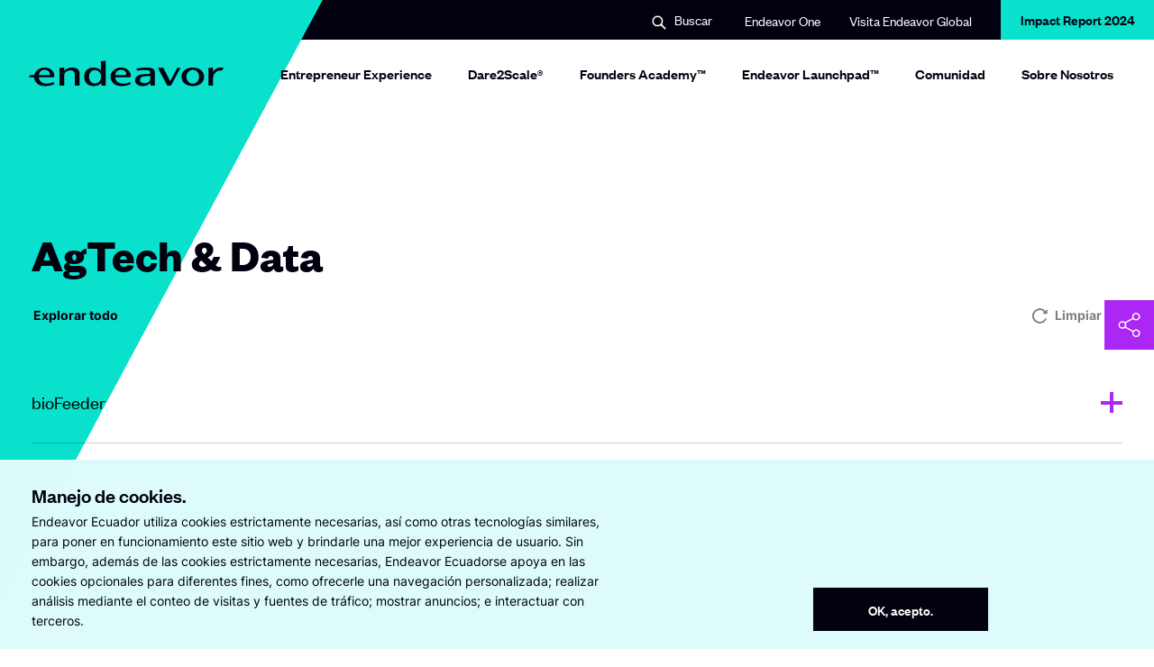

--- FILE ---
content_type: text/html; charset=UTF-8
request_url: https://ecuador.endeavor.org/sub-vertical/agtech-data/
body_size: 19014
content:
<!doctype html>
<html class="no-js "
lang="es"  >
<head>
  <!--

                       888                                             
                       888                                             
                       888                                             
 .d88b.  88888b.   .d88888  .d88b.   8888b.  888  888  .d88b.  888d888 
d8P  Y8b 888 "88b d88" 888 d8P  Y8b     "88b 888  888 d88""88b 888P"   
88888888 888  888 888  888 88888888 .d888888 Y88  88P 888  888 888     
Y8b.     888  888 Y88b 888 Y8b.     888  888  Y8bd8P  Y88..88P 888     
 "Y8888  888  888  "Y88888  "Y8888  "Y888888   Y88P    "Y88P"  888     
                                                                       
                                                                       
                                                                       



-->
	<meta charset="utf-8"><meta name="google" value="notranslate">
	<meta http-equiv="X-UA-Compatible" content="IE=edge">
	<meta name="viewport" content="width=device-width, initial-scale=1, maximum-scale=1">
	<meta charset="UTF-8">

  <link rel="preload" href="/wp-content/themes/heliotrope/assets/fonts/Inter-Regular.woff2" as="font" type="font/woff2" crossorigin>
  <link rel="preload" href="/wp-content/themes/heliotrope/assets/fonts/FoundersGrotesk-Bold.woff2" as="font" type="font/woff2" crossorigin>
  <link rel="preload" href="/wp-content/themes/heliotrope/assets/fonts/FoundersGrotesk-Medium.woff2" as="font" type="font/woff2" crossorigin>
  <link rel="preload" href="/wp-content/themes/heliotrope/assets/fonts/FoundersGrotesk-Regular.woff2" as="font" type="font/woff2" crossorigin>
  <link rel="preload" href="/wp-content/themes/heliotrope/assets/fonts/Inter-Bold.woff2" as="font" type="font/woff2" crossorigin>
  <link rel="preload" href="/wp-content/themes/heliotrope/assets/fonts/FoundersGrotesk-Semibold.woff2" as="font" type="font/woff2" crossorigin>
  <link rel="preload" href="/wp-content/themes/heliotrope/assets/fonts/ObjectSans-Heavy.woff2" as="font" type="font/woff2" crossorigin>
  <link rel="preload" href="/wp-content/themes/heliotrope/assets/fonts/Inter-Medium.woff2" as="font" type="font/woff2" crossorigin>

	<link rel="profile" href="https://gmpg.org/xfn/11">
	<meta name='robots' content='index, follow, max-image-preview:large, max-snippet:-1, max-video-preview:-1' />
	<style>img:is([sizes="auto" i], [sizes^="auto," i]) { contain-intrinsic-size: 3000px 1500px }</style>
	
	<title>AgTech &amp; Data Archives - Endeavor Ecuador</title>
	<link rel="canonical" href="https://ecuador.endeavor.org/sub-vertical/agtech-data/" />
	<meta property="og:locale" content="es_ES" />
	<meta property="og:type" content="article" />
	<meta property="og:title" content="AgTech &amp; Data Archives - Endeavor Ecuador" />
	<meta property="og:url" content="https://ecuador.endeavor.org/sub-vertical/agtech-data/" />
	<meta property="og:site_name" content="Endeavor Ecuador" />
	<meta name="twitter:card" content="summary_large_image" />
	<script type="application/ld+json" class="yoast-schema-graph">{"@context":"https://schema.org","@graph":[{"@type":"CollectionPage","@id":"https://ecuador.endeavor.org/sub-vertical/agtech-data/","url":"https://ecuador.endeavor.org/sub-vertical/agtech-data/","name":"AgTech &amp; Data Archives - Endeavor Ecuador","isPartOf":{"@id":"https://ecuador.endeavor.org/#website"},"breadcrumb":{"@id":"https://ecuador.endeavor.org/sub-vertical/agtech-data/#breadcrumb"},"inLanguage":"es"},{"@type":"BreadcrumbList","@id":"https://ecuador.endeavor.org/sub-vertical/agtech-data/#breadcrumb","itemListElement":[{"@type":"ListItem","position":1,"name":"Home","item":"https://ecuador.endeavor.org/"},{"@type":"ListItem","position":2,"name":"AgTech &amp; Data"}]},{"@type":"WebSite","@id":"https://ecuador.endeavor.org/#website","url":"https://ecuador.endeavor.org/","name":"Endeavor Ecuador","description":"More Than Scale. Multiply.","potentialAction":[{"@type":"SearchAction","target":{"@type":"EntryPoint","urlTemplate":"https://ecuador.endeavor.org/?s={search_term_string}"},"query-input":{"@type":"PropertyValueSpecification","valueRequired":true,"valueName":"search_term_string"}}],"inLanguage":"es"}]}</script>


<link rel='dns-prefetch' href='//js.hs-scripts.com' />
<link rel='dns-prefetch' href='//www.googletagmanager.com' />
<!-- Google tag (gtag.js) --> <script async src="https://www.googletagmanager.com/gtag/js?id=G-L4KRMJTW1W"></script> <script> window.dataLayer = window.dataLayer || []; function gtag(){dataLayer.push(arguments);} gtag("js", new Date()); gtag("config", "G-L4KRMJTW1W"); </script><link rel='stylesheet' id='wp-block-library-css' href='https://ecuador.endeavor.org/wp-includes/css/dist/block-library/style.min.css?ver=6.8.3' type='text/css' media='all' />
<style id='classic-theme-styles-inline-css' type='text/css'>
/*! This file is auto-generated */
.wp-block-button__link{color:#fff;background-color:#32373c;border-radius:9999px;box-shadow:none;text-decoration:none;padding:calc(.667em + 2px) calc(1.333em + 2px);font-size:1.125em}.wp-block-file__button{background:#32373c;color:#fff;text-decoration:none}
</style>
<style id='global-styles-inline-css' type='text/css'>
:root{--wp--preset--aspect-ratio--square: 1;--wp--preset--aspect-ratio--4-3: 4/3;--wp--preset--aspect-ratio--3-4: 3/4;--wp--preset--aspect-ratio--3-2: 3/2;--wp--preset--aspect-ratio--2-3: 2/3;--wp--preset--aspect-ratio--16-9: 16/9;--wp--preset--aspect-ratio--9-16: 9/16;--wp--preset--color--black: #000000;--wp--preset--color--cyan-bluish-gray: #abb8c3;--wp--preset--color--white: #ffffff;--wp--preset--color--pale-pink: #f78da7;--wp--preset--color--vivid-red: #cf2e2e;--wp--preset--color--luminous-vivid-orange: #ff6900;--wp--preset--color--luminous-vivid-amber: #fcb900;--wp--preset--color--light-green-cyan: #7bdcb5;--wp--preset--color--vivid-green-cyan: #00d084;--wp--preset--color--pale-cyan-blue: #8ed1fc;--wp--preset--color--vivid-cyan-blue: #0693e3;--wp--preset--color--vivid-purple: #9b51e0;--wp--preset--gradient--vivid-cyan-blue-to-vivid-purple: linear-gradient(135deg,rgba(6,147,227,1) 0%,rgb(155,81,224) 100%);--wp--preset--gradient--light-green-cyan-to-vivid-green-cyan: linear-gradient(135deg,rgb(122,220,180) 0%,rgb(0,208,130) 100%);--wp--preset--gradient--luminous-vivid-amber-to-luminous-vivid-orange: linear-gradient(135deg,rgba(252,185,0,1) 0%,rgba(255,105,0,1) 100%);--wp--preset--gradient--luminous-vivid-orange-to-vivid-red: linear-gradient(135deg,rgba(255,105,0,1) 0%,rgb(207,46,46) 100%);--wp--preset--gradient--very-light-gray-to-cyan-bluish-gray: linear-gradient(135deg,rgb(238,238,238) 0%,rgb(169,184,195) 100%);--wp--preset--gradient--cool-to-warm-spectrum: linear-gradient(135deg,rgb(74,234,220) 0%,rgb(151,120,209) 20%,rgb(207,42,186) 40%,rgb(238,44,130) 60%,rgb(251,105,98) 80%,rgb(254,248,76) 100%);--wp--preset--gradient--blush-light-purple: linear-gradient(135deg,rgb(255,206,236) 0%,rgb(152,150,240) 100%);--wp--preset--gradient--blush-bordeaux: linear-gradient(135deg,rgb(254,205,165) 0%,rgb(254,45,45) 50%,rgb(107,0,62) 100%);--wp--preset--gradient--luminous-dusk: linear-gradient(135deg,rgb(255,203,112) 0%,rgb(199,81,192) 50%,rgb(65,88,208) 100%);--wp--preset--gradient--pale-ocean: linear-gradient(135deg,rgb(255,245,203) 0%,rgb(182,227,212) 50%,rgb(51,167,181) 100%);--wp--preset--gradient--electric-grass: linear-gradient(135deg,rgb(202,248,128) 0%,rgb(113,206,126) 100%);--wp--preset--gradient--midnight: linear-gradient(135deg,rgb(2,3,129) 0%,rgb(40,116,252) 100%);--wp--preset--font-size--small: 13px;--wp--preset--font-size--medium: 20px;--wp--preset--font-size--large: 36px;--wp--preset--font-size--x-large: 42px;--wp--preset--spacing--20: 0.44rem;--wp--preset--spacing--30: 0.67rem;--wp--preset--spacing--40: 1rem;--wp--preset--spacing--50: 1.5rem;--wp--preset--spacing--60: 2.25rem;--wp--preset--spacing--70: 3.38rem;--wp--preset--spacing--80: 5.06rem;--wp--preset--shadow--natural: 6px 6px 9px rgba(0, 0, 0, 0.2);--wp--preset--shadow--deep: 12px 12px 50px rgba(0, 0, 0, 0.4);--wp--preset--shadow--sharp: 6px 6px 0px rgba(0, 0, 0, 0.2);--wp--preset--shadow--outlined: 6px 6px 0px -3px rgba(255, 255, 255, 1), 6px 6px rgba(0, 0, 0, 1);--wp--preset--shadow--crisp: 6px 6px 0px rgba(0, 0, 0, 1);}:where(.is-layout-flex){gap: 0.5em;}:where(.is-layout-grid){gap: 0.5em;}body .is-layout-flex{display: flex;}.is-layout-flex{flex-wrap: wrap;align-items: center;}.is-layout-flex > :is(*, div){margin: 0;}body .is-layout-grid{display: grid;}.is-layout-grid > :is(*, div){margin: 0;}:where(.wp-block-columns.is-layout-flex){gap: 2em;}:where(.wp-block-columns.is-layout-grid){gap: 2em;}:where(.wp-block-post-template.is-layout-flex){gap: 1.25em;}:where(.wp-block-post-template.is-layout-grid){gap: 1.25em;}.has-black-color{color: var(--wp--preset--color--black) !important;}.has-cyan-bluish-gray-color{color: var(--wp--preset--color--cyan-bluish-gray) !important;}.has-white-color{color: var(--wp--preset--color--white) !important;}.has-pale-pink-color{color: var(--wp--preset--color--pale-pink) !important;}.has-vivid-red-color{color: var(--wp--preset--color--vivid-red) !important;}.has-luminous-vivid-orange-color{color: var(--wp--preset--color--luminous-vivid-orange) !important;}.has-luminous-vivid-amber-color{color: var(--wp--preset--color--luminous-vivid-amber) !important;}.has-light-green-cyan-color{color: var(--wp--preset--color--light-green-cyan) !important;}.has-vivid-green-cyan-color{color: var(--wp--preset--color--vivid-green-cyan) !important;}.has-pale-cyan-blue-color{color: var(--wp--preset--color--pale-cyan-blue) !important;}.has-vivid-cyan-blue-color{color: var(--wp--preset--color--vivid-cyan-blue) !important;}.has-vivid-purple-color{color: var(--wp--preset--color--vivid-purple) !important;}.has-black-background-color{background-color: var(--wp--preset--color--black) !important;}.has-cyan-bluish-gray-background-color{background-color: var(--wp--preset--color--cyan-bluish-gray) !important;}.has-white-background-color{background-color: var(--wp--preset--color--white) !important;}.has-pale-pink-background-color{background-color: var(--wp--preset--color--pale-pink) !important;}.has-vivid-red-background-color{background-color: var(--wp--preset--color--vivid-red) !important;}.has-luminous-vivid-orange-background-color{background-color: var(--wp--preset--color--luminous-vivid-orange) !important;}.has-luminous-vivid-amber-background-color{background-color: var(--wp--preset--color--luminous-vivid-amber) !important;}.has-light-green-cyan-background-color{background-color: var(--wp--preset--color--light-green-cyan) !important;}.has-vivid-green-cyan-background-color{background-color: var(--wp--preset--color--vivid-green-cyan) !important;}.has-pale-cyan-blue-background-color{background-color: var(--wp--preset--color--pale-cyan-blue) !important;}.has-vivid-cyan-blue-background-color{background-color: var(--wp--preset--color--vivid-cyan-blue) !important;}.has-vivid-purple-background-color{background-color: var(--wp--preset--color--vivid-purple) !important;}.has-black-border-color{border-color: var(--wp--preset--color--black) !important;}.has-cyan-bluish-gray-border-color{border-color: var(--wp--preset--color--cyan-bluish-gray) !important;}.has-white-border-color{border-color: var(--wp--preset--color--white) !important;}.has-pale-pink-border-color{border-color: var(--wp--preset--color--pale-pink) !important;}.has-vivid-red-border-color{border-color: var(--wp--preset--color--vivid-red) !important;}.has-luminous-vivid-orange-border-color{border-color: var(--wp--preset--color--luminous-vivid-orange) !important;}.has-luminous-vivid-amber-border-color{border-color: var(--wp--preset--color--luminous-vivid-amber) !important;}.has-light-green-cyan-border-color{border-color: var(--wp--preset--color--light-green-cyan) !important;}.has-vivid-green-cyan-border-color{border-color: var(--wp--preset--color--vivid-green-cyan) !important;}.has-pale-cyan-blue-border-color{border-color: var(--wp--preset--color--pale-cyan-blue) !important;}.has-vivid-cyan-blue-border-color{border-color: var(--wp--preset--color--vivid-cyan-blue) !important;}.has-vivid-purple-border-color{border-color: var(--wp--preset--color--vivid-purple) !important;}.has-vivid-cyan-blue-to-vivid-purple-gradient-background{background: var(--wp--preset--gradient--vivid-cyan-blue-to-vivid-purple) !important;}.has-light-green-cyan-to-vivid-green-cyan-gradient-background{background: var(--wp--preset--gradient--light-green-cyan-to-vivid-green-cyan) !important;}.has-luminous-vivid-amber-to-luminous-vivid-orange-gradient-background{background: var(--wp--preset--gradient--luminous-vivid-amber-to-luminous-vivid-orange) !important;}.has-luminous-vivid-orange-to-vivid-red-gradient-background{background: var(--wp--preset--gradient--luminous-vivid-orange-to-vivid-red) !important;}.has-very-light-gray-to-cyan-bluish-gray-gradient-background{background: var(--wp--preset--gradient--very-light-gray-to-cyan-bluish-gray) !important;}.has-cool-to-warm-spectrum-gradient-background{background: var(--wp--preset--gradient--cool-to-warm-spectrum) !important;}.has-blush-light-purple-gradient-background{background: var(--wp--preset--gradient--blush-light-purple) !important;}.has-blush-bordeaux-gradient-background{background: var(--wp--preset--gradient--blush-bordeaux) !important;}.has-luminous-dusk-gradient-background{background: var(--wp--preset--gradient--luminous-dusk) !important;}.has-pale-ocean-gradient-background{background: var(--wp--preset--gradient--pale-ocean) !important;}.has-electric-grass-gradient-background{background: var(--wp--preset--gradient--electric-grass) !important;}.has-midnight-gradient-background{background: var(--wp--preset--gradient--midnight) !important;}.has-small-font-size{font-size: var(--wp--preset--font-size--small) !important;}.has-medium-font-size{font-size: var(--wp--preset--font-size--medium) !important;}.has-large-font-size{font-size: var(--wp--preset--font-size--large) !important;}.has-x-large-font-size{font-size: var(--wp--preset--font-size--x-large) !important;}
:where(.wp-block-post-template.is-layout-flex){gap: 1.25em;}:where(.wp-block-post-template.is-layout-grid){gap: 1.25em;}
:where(.wp-block-columns.is-layout-flex){gap: 2em;}:where(.wp-block-columns.is-layout-grid){gap: 2em;}
:root :where(.wp-block-pullquote){font-size: 1.5em;line-height: 1.6;}
</style>
<link rel='stylesheet' id='theme_css-css' href='https://ecuador.endeavor.org/wp-content/themes/heliotrope/assets/css/style-b70425fd87.rev.min.css?ver=v1' type='text/css' media='all' />
<link rel='stylesheet' id='searchwp-forms-css' href='https://ecuador.endeavor.org/wp-content/plugins/searchwp/assets/css/frontend/search-forms.min.css?ver=4.5.6' type='text/css' media='all' />
<script type="text/javascript" src="https://ecuador.endeavor.org/wp-includes/js/jquery/jquery.min.js?ver=3.7.1" id="jquery-core-js"></script>
<script type="text/javascript" src="https://ecuador.endeavor.org/wp-includes/js/jquery/jquery-migrate.min.js?ver=3.4.1" id="jquery-migrate-js"></script>
<script type="text/javascript" id="tt4b_ajax_script-js-extra">
/* <![CDATA[ */
var tt4b_script_vars = {"pixel_code":"CV0HOLJC77UAL9J2OT0G","currency":"","country":"US","advanced_matching":"1"};
/* ]]> */
</script>
<script type="text/javascript" src="https://ecuador.endeavor.org/wp-content/plugins/tiktok-for-business/admin/js/ajaxSnippet.js?ver=v1" id="tt4b_ajax_script-js"></script>

<!-- Fragmento de código de la etiqueta de Google (gtag.js) añadida por Site Kit -->
<!-- Fragmento de código de Google Analytics añadido por Site Kit -->
<script type="text/javascript" src="https://www.googletagmanager.com/gtag/js?id=GT-NSKZMP2" id="google_gtagjs-js" async></script>
<script type="text/javascript" id="google_gtagjs-js-after">
/* <![CDATA[ */
window.dataLayer = window.dataLayer || [];function gtag(){dataLayer.push(arguments);}
gtag("set","linker",{"domains":["ecuador.endeavor.org"]});
gtag("js", new Date());
gtag("set", "developer_id.dZTNiMT", true);
gtag("config", "GT-NSKZMP2");
/* ]]> */
</script>
<link rel="https://api.w.org/" href="https://ecuador.endeavor.org/wp-json/" /><meta name="generator" content="Site Kit by Google 1.170.0" />			<!-- DO NOT COPY THIS SNIPPET! Start of Page Analytics Tracking for HubSpot WordPress plugin v11.3.37-->
			<script class="hsq-set-content-id" data-content-id="listing-page">
				var _hsq = _hsq || [];
				_hsq.push(["setContentType", "listing-page"]);
			</script>
			<!-- DO NOT COPY THIS SNIPPET! End of Page Analytics Tracking for HubSpot WordPress plugin -->
			<!-- Event snippet for Click on Button: &quot;Ir a Founders Academy&quot; conversion page
In your html page, add the snippet and call gtag_report_conversion when someone clicks on the chosen link or button. -->
<script>
function gtag_report_conversion(url) {
  var callback = function () {
    if (typeof(url) != 'undefined') {
      window.location = url;
    }
  };
  gtag('event', 'conversion', {
      'send_to': 'AW-11065151148/Eqq1CJ6f_tcaEKydo5wp',
      'event_callback': callback
  });
  return false;
}
</script>
<link rel="icon" href="https://ecuador.endeavor.org/wp-content/uploads/2021/10/cropped-Favicon-160x160.png" sizes="32x32" />
<link rel="icon" href="https://ecuador.endeavor.org/wp-content/uploads/2021/10/cropped-Favicon-200x200.png" sizes="192x192" />
<link rel="apple-touch-icon" href="https://ecuador.endeavor.org/wp-content/uploads/2021/10/cropped-Favicon-200x200.png" />
<meta name="msapplication-TileImage" content="https://ecuador.endeavor.org/wp-content/uploads/2021/10/cropped-Favicon-400x400.png" />
		<style type="text/css" id="wp-custom-css">
			/* # ORIGINAL THEME ADDITIONAL CSS CODE # */

div#hs-eu-cookie-confirmation.hs-cookie-notification-position-bottom {
    display: none !important;
    pointer-events: none !important;
    opacity: 0 !important;
    visibility: hidden !important;
    z-index: -1 !important;
}

#bugherd_embed_communication_frame {
    z-index: 9999 !important;
}

@media only screen and (min-width: 992px) {
  .mobile-overlay, .mobile-overlay.menu--active {
   display:none !important;
  }
	.header-stuck.mobile-menu-active .site-header__inner {
    background: #ffffff !important;
		box-shadow: 1px 0 5px rgb(0 0 0 / 10%) !important;
}
html.mobile-menu-active body {
    overflow-y: auto !important;
}
}
/* # END OF ORIGINAL THEME ADDITIONAL CSS CODE # */


/* ############################## */
/* ##### DON'T DELETE THIS ##### */
/* ## ASK MANUEL BEFORE MODIFY ## */

/* Hide type dropdown from the Knowledge Center & Events and set colums from 3 to 2*/

body.blog .facets .facet-dropdowns, body.search .facets .facet-dropdowns {
    grid-template-columns: repeat(2,minmax(0,1fr));
}

#page > main > div > div > div > div.facet-dropdowns > div.facetwp-facet.facetwp-facet-type.facetwp-type-fselect {
    display: none;
}

/* ##### END OF REQUIRED CODE ##### */
/* ################################ */		</style>
		  <script>/*Thu Jan 27 2022 14:02:32 GMT+0000 (Coordinated Universal Time)*/
!function(){"use strict";var e=document.documentElement,n=e.style;e.className=e.className.replace("no-js","js");var t=function(){return n.setProperty("--vh","".concat(.01*window.innerHeight,"px"))};t(),window.setVHUnit=t,window.llItems=[]}();
//# sourceMappingURL=bundle-header.min.js.map
</script>
  	</head>

<body class="archive tax-sub-vertical term-agtech-data term-38 wp-embed-responsive wp-theme-heliotrope has-pulldown-search" data-page-id="396734"><div id="page" class="site-wrap">
	<a class="skip-link screen-reader-text" href="#content">Saltar al contenido</a>
	<div class="utility-nav">
  <div class="container">
    <div class="row justify-content-end align-items-center">
         
          <div class="utility-item site-search col-auto">
              <button class="site-header__item site-search-button col-auto js-open-site-search" role="button">
                <span class="screen-reader-text">Buscar</span>
                <span class="nav__search-icon" aria-hidden="true"><img class="svgloader" src="https://ecuador.endeavor.org/wp-content/themes/heliotrope/assets/icons/search-small.svg" onload="var c=this;!window.fetch?window.llItems.push(c):fetch(c.currentSrc||c.src).then(function(x){return x.text();}).then(function(svgText){c.outerHTML = svgText;});" /></span>
                <span class="search-text">Buscar</span>
              </button>
          </div>
      
              <div
        class="utility-item utility-links col-auto "
        data-itemcount="2"
        data-textlength="34" role="navigation" aria-label="Utility Navigation Links"
        >
        <ul id="utility-navigation-links" class="row menu justify-content-end site-header__item_inner"><li id="menu-item-4" class="menu-item menu-item-type-custom menu-item-object-custom menu-item-4 col-auto top-level-menu-item"><a target="_blank" rel="noopener noreferrer" class="external-link nav-link top-level-nav-link" href="https://new.endeavoropen.org/login">Endeavor One<span class="screen-reader-text">Opens in a new window</span></a></li>
<li id="menu-item-398686" class="menu-item menu-item-type-custom menu-item-object-custom menu-item-398686 col-auto top-level-menu-item"><a target="_blank" rel="noopener noreferrer" class="external-link nav-link top-level-nav-link" href="https://endeavor.org">Visita Endeavor Global<span class="screen-reader-text">Opens in a new window</span></a></li>
</ul>        </div>
      
              <div
        class="utility-item utility-buttons col-auto "
        data-itemcount="1"
        data-textlength="18" role="navigation" aria-label="Utility Navigation Buttons"
        >
        <ul id="utility-navigation-buttons" class="row menu justify-content-end site-header__item_inner"><li id="menu-item-399266" class="menu-item menu-item-type-custom menu-item-object-custom menu-item-399266 buttons top-level-menu-item"><a target="_blank" rel="noopener noreferrer" class="external-link nav-link top-level-nav-link" href="https://ecuador.endeavor.org/reporte-de-impacto-end-of-year-endeavor-ecuador-2024-2/">Impact Report 2024<span class="screen-reader-text">Opens in a new window</span></a></li>
</ul>        </div>
          </div>
  </div>
</div>

<div
  class="mobile-overlay mobile-nav-overlay"
  role="dialog"
  aria-modal="true"
  aria-hidden="true"
  aria-labelledby="dialog2Title"
>
  <span class="screen-reader-text">
    <h2 id="dialog2Title">Mobile Menu Overlay</h2>
  </span><!-- .visibility-hidden -->

<!--   <div class="triangle-bg">
    <div class="triangle-anchor">
      <div class="triangle"></div>
    </div>
  </div> -->

  <div class="mobile-overlay__inner">

          <div class="mobile-overlay__search-section mobile-overlay__mobile-nav-item">
        <div class="row">
          <div class="col-auto icon-container">
            <svg class="search-icon" width="18" height="18" viewBox="0 0 18 18" fill="none" xmlns="http://www.w3.org/2000/svg"><path d="M13.447 10.768a.753.753 0 00.104.874l4.054 4.053a1.35 1.35 0 01-1.91 1.91l-4.053-4.054c-.218-.218-.611-.261-.88-.101 0 0-.1.074-.411.226a7.2 7.2 0 113.32-3.315c-.151.308-.224.407-.224.407zM7.2 11.7a4.5 4.5 0 100-9 4.5 4.5 0 000 9z" fill="#FFFFF9"/></svg>          </div>
          <div class="col">
             <form data-searchform role="search" method="get" class="search__form row" action="https://ecuador.endeavor.org/">
  <div class="col search__col--input">
    <label id="label-id-696f706049ea4" for="id-696f706049ea4" class="search__label screen-reader-text">Buscar</label>
    <input aria-describedby="label-id-696f706049ea4" id="id-696f706049ea4" value="" type="search" class="search__input" placeholder="Ingrese su búsqueda..." name="s" autocomplete="off" autocorrect="off" autocapitalize="off" spellcheck="false" required>
    <label for="id-696f706049ea4" class="search__info">
    Presiona enter para buscar    </label><!-- .search__info -->
  </div>
  <div class="col-auto search__col--submit">
    <button type="submit" class="btn search__submit-btn">Buscar</button>
  </div>
</form>          </div>
        </div>
      </div>
    
    <div class="menuOverlay__inner__menus">
      <nav class="primary-mobile-menu" role="Mobile Navigation">
        <ul class="menu primary-mobile-menu__inner">
          <li class="menu-item">
            <a class="menu-item-link" href="/">Homepage</a>
          </li>
        </ul>
      </nav>
      <nav class="primary-mobile-menu" role="Mobile Navigation">
        <ul id="primary-site-navigation" class="menu primary-mobile-menu__inner"><li class=' menu-item menu-item-type-post_type menu-item-object-page'><a class="menu-item-link" href="https://ecuador.endeavor.org/entrepreneur-experience/">Entrepreneur Experience</a></li>
<li class=' menu-item menu-item-type-post_type menu-item-object-page'><a class="menu-item-link" href="https://ecuador.endeavor.org/daretoscale/">Dare2Scale®</a></li>
<li class=' menu-item menu-item-type-post_type menu-item-object-page'><a class="menu-item-link" href="https://ecuador.endeavor.org/founders-academy/">Founders Academy™</a></li>
<li class=' menu-item menu-item-type-post_type menu-item-object-page'><a class="menu-item-link" href="https://ecuador.endeavor.org/endeavorlaunchpad/">Endeavor Launchpad™</a></li>
<li class=' menu-item menu-item-type-post_type menu-item-object-page menu-item-has-children'><a class="menu-item-link" href="https://ecuador.endeavor.org/community/">Comunidad</a><a class="expand-trigger" href="#"><svg xmlns="http://www.w3.org/2000/svg" viewBox="0 0 350 350"><rect fill="currentColor" class="cross-1" x="152.5" width="45" height="350"/><rect fill="currentColor" class="cross-2" y="152.5" width="350" height="45"/></a>
<div class='sub-menu-wrap'><ul class='sub-menu'>
<li class=' menu-item menu-item-type-post_type menu-item-object-page'><a class="menu-item-link" href="https://ecuador.endeavor.org/community/board/">Aliados Endeavor</a></li>
<li class=' menu-item menu-item-type-post_type menu-item-object-page'><a class="menu-item-link" href="https://ecuador.endeavor.org/entrepreneur-companies/">Empresas Endeavor</a></li>
<li class=' menu-item menu-item-type-post_type menu-item-object-page'><a class="menu-item-link" href="https://ecuador.endeavor.org/community/mentors/">Mentores</a></li>
<li class=' menu-item menu-item-type-post_type menu-item-object-page'><a class="menu-item-link" href="https://ecuador.endeavor.org/alumni/">Alumni</a></li>
</ul></div>
</li>
<li class=' menu-item menu-item-type-post_type menu-item-object-page menu-item-has-children'><a class="menu-item-link" href="https://ecuador.endeavor.org/about-us/">Sobre Nosotros</a><a class="expand-trigger" href="#"><svg xmlns="http://www.w3.org/2000/svg" viewBox="0 0 350 350"><rect fill="currentColor" class="cross-1" x="152.5" width="45" height="350"/><rect fill="currentColor" class="cross-2" y="152.5" width="350" height="45"/></a>
<div class='sub-menu-wrap'><ul class='sub-menu'>
<li class=' menu-item menu-item-type-post_type menu-item-object-page'><a class="menu-item-link" href="https://ecuador.endeavor.org/sobrenosotros/">Oficina Ecuador</a></li>
<li class=' menu-item menu-item-type-post_type menu-item-object-page'><a class="menu-item-link" href="https://ecuador.endeavor.org/about-us/team/">Equipo</a></li>
<li class=' menu-item menu-item-type-post_type menu-item-object-page'><a class="menu-item-link" href="https://ecuador.endeavor.org/about-us/contact/">Contacto</a></li>
</ul></div>
</li>
</ul>      </nav><!-- .main-mobile-menu -->

      <nav class="utility-links" role="Secondary Navigation">
        <ul id="utility-navigation-links" class="menu secondary-menu"><li class="menu-item menu-item-type-custom menu-item-object-custom menu-item-4 top-level-menu-item"><a target="_blank" href="https://new.endeavoropen.org/login" class="mobile-secondary-item">Endeavor One</a></li>
<li class="menu-item menu-item-type-custom menu-item-object-custom menu-item-398686 top-level-menu-item"><a target="_blank" href="https://endeavor.org" class="mobile-secondary-item">Visita Endeavor Global</a></li>
</ul>      </nav><!-- .secondary -->

    </div>

    <footer class="mobile-nav-footer">

      <nav class="utility-item utility-buttons" role="Secondary Navigation">
        <ul id="utility-navigation-buttons" class="row menu secondary-menu"><li class="menu-item menu-item-type-custom menu-item-object-custom menu-item-399266 buttons col-md-6 top-level-menu-item"><a target="_blank" href="https://ecuador.endeavor.org/reporte-de-impacto-end-of-year-endeavor-ecuador-2024-2/" class="btn btn__red">Impact Report 2024</a></li>
</ul>      </nav><!-- .secondary -->

    </footer><!-- .mobile-nav-footer -->
  </div><!-- .main-mobile-menu-inner -->
</div><!-- .menuOverlay -->

<div class="triangle-bg">
  <div class="triangle-anchor">
    <div class="triangle"></div>
  </div>
</div>
<header id="masthead" data-js-social-hide class="site-header sticky-header">
    <div class="site-header__inner">
      <div class="container">
        <div class="row site-header__row justify-content-between align-items-stretch">
          <div class="site-header__item site-header__main-logo col-auto">
            <a class="site-header__item_inner" href="https://ecuador.endeavor.org/" rel="home">
              <svg width="216" height="28" viewBox="0 0 216 28" fill="none" xmlns="http://www.w3.org/2000/svg"><g fill="#01000F"><path d="M39.161 11.179v-3.75l-5.183.41v19.768h5.183V16.875c0-1.893.702-3.464 1.944-4.571 1.242-1.107 3.023-1.75 5.237-1.75 1.494 0 2.681.5 3.491 1.375s1.278 2.16 1.278 3.732v11.946h5.183V14.304c0-2.107-.756-3.857-2.195-5.054-1.458-1.196-3.546-1.803-6.083-1.803-1.908 0-3.744.375-5.345 1.089-1.422.643-2.628 1.553-3.51 2.643z"/><path fill-rule="evenodd" clip-rule="evenodd" d="M85.162 27.59V0l-5.183.41v10.108c-2.196-1.982-5.057-3.072-8.135-3.072-3.095 0-5.74.911-7.612 2.679-1.908 1.786-2.898 4.34-2.898 7.357 0 3.16 1.026 5.804 2.897 7.643C66.085 26.965 68.75 28 71.934 28c3.42 0 6.497-1.232 8.495-3.429v3.036l4.733-.018zM68.587 12.374c1.134-1.304 2.717-2.107 4.571-2.107 1.98 0 3.69.803 4.913 2.107 1.224 1.304 1.98 3.143 1.98 5.304 0 2.232-.72 4.089-1.926 5.41-1.206 1.304-2.915 2.072-4.949 2.072-1.89 0-3.491-.768-4.625-2.09-1.134-1.321-1.818-3.214-1.818-5.482.018-2.107.738-3.91 1.854-5.214zm61.261-4.928c-3.221 0-6.821.429-10.258 1.143l-.324.072.864 2.196.216-.036a66.137 66.137 0 018.656-.553c2.106 0 3.528.232 4.41.696.432.232.738.518.917.84.198.339.288.75.288 1.232v1.428s-6.73.393-8.962.554c-2.394.232-4.355.946-5.705 2.089-1.368 1.143-2.106 2.714-2.106 4.571 0 2.054.828 3.661 2.448 4.75 1.53 1.036 3.761 1.554 6.407 1.554 2.555 0 5.777-.625 8.332-3.59v3.197h4.752V12.821c0-.964-.18-1.785-.576-2.464-.396-.696-1.008-1.25-1.818-1.66-1.566-.858-4.067-1.25-7.541-1.25zm4.787 13.232v-3.91s-5.507.357-7.324.5c-1.278.125-2.304.571-2.988 1.268-.684.696-1.08 1.642-1.08 2.803 0 1.16.468 2.036 1.368 2.625.864.554 2.124.857 3.761.857 2.016 0 3.33-.553 4.5-1.357 1.134-.803 1.763-1.84 1.763-2.786z"/><path d="M149.159 7.839h-5.975l10.366 19.768h4.032l10.582-19.768h-3.474l-7.882 14.732-7.649-14.732z"/><path fill-rule="evenodd" clip-rule="evenodd" d="M181.895 7.446c-3.581 0-6.694.911-8.944 2.661-2.358 1.84-3.599 4.482-3.599 7.607s1.241 5.75 3.599 7.59c2.268 1.767 5.363 2.696 8.944 2.696 3.564 0 6.659-.929 8.891-2.697 2.34-1.839 3.563-4.482 3.563-7.589 0-3.125-1.241-5.768-3.563-7.607-2.25-1.75-5.327-2.66-8.891-2.66zm-5.093 4.822c1.26-1.34 3.006-2.25 5.057-2.25 4.122 0 7.019 3.16 7.019 7.625.018 2.25-.756 4.125-1.997 5.464-1.242 1.357-2.988 2.286-5.022 2.286-2.051 0-3.797-.929-5.057-2.286-1.259-1.357-2.033-3.232-2.033-5.464 0-2.197.792-4.054 2.033-5.375z"/><path d="M204.356 12.143V7.429l-5.183.41v19.768h5.183v-8.303c0-2.268.684-4.197 1.962-5.554 1.331-1.428 2.249-2.232 3.905-2.732 1.26-.375 2.178-.393 3.239-.393h.972L216 7.643l-.378-.054c-.612-.089-1.818-.142-2.717-.142a10.099 10.099 0 00-8.549 4.696z"/><path fill-rule="evenodd" clip-rule="evenodd" d="M5.993 15.84c.936-4.93 5.993-8.394 11.356-8.394 8.099 0 11.014 5.786 11.014 8.911 0 .643-.126 1.143-.486 1.482-.36.34-.863.447-1.475.447H10.96c.27 2.25 1.296 3.964 2.772 5.125 1.548 1.232 3.617 1.857 5.849 1.857 2.717 0 5.129-.607 7.559-1.607l.251-.108.918 2.197-.252.107c-3.563 1.59-6.766 2.125-10.42 2.125-3.113 0-6.065-.875-8.243-2.625-2.015-1.625-3.347-4-3.545-7.09H0l1.314-2.428h4.679zm4.985 0h9.97c.99 0 1.602-.144 1.962-.358.324-.196.468-.5.468-.893 0-2.107-2.268-4.66-6.01-4.66-1.999 0-3.51.75-4.59 1.91-.972 1.072-1.584 2.518-1.8 4zm91.137-8.394c-5.957 0-11.5 4.268-11.5 10.054 0 3.482 1.386 6.125 3.563 7.875 2.178 1.75 5.13 2.625 8.243 2.625 3.653 0 6.857-.554 10.42-2.125l.252-.107-.918-2.197-.252.107c-2.429 1-4.841 1.608-7.559 1.608-2.231 0-4.283-.643-5.849-1.858-1.475-1.16-2.52-2.875-2.771-5.125h15.423c.612 0 1.134-.107 1.476-.446.36-.34.486-.84.486-1.482.018-3.143-2.916-8.929-11.014-8.929zm3.617 8.393h-9.97c.216-1.5.81-2.928 1.818-4 1.061-1.143 2.591-1.91 4.589-1.91 3.725 0 6.011 2.553 6.011 4.66 0 .393-.126.697-.468.893-.36.232-.972.375-1.98.357z"/></g></svg>              <span class="screen-reader-text">Home</span>
            </a>    
          </div>
                      <nav
            class="site-header__item site-header__menu-section col  site-header__primary-menu "
            data-itemcount="0"
            data-textlength="0" role="navigation" aria-label="Primary Navigation"
            >
            <ul id="primary-navigation" class="row menu justify-content-end site-header__item_inner has-dropdowns has-aria-dropdowns"><li id="menu-item-398922" class="menu-item menu-item-type-post_type menu-item-object-page menu-item-398922 col-auto top-level-menu-item"><a href="https://ecuador.endeavor.org/entrepreneur-experience/" class="top-level-nav-link">Entrepreneur Experience</a></li>
<li id="menu-item-399016" class="menu-item menu-item-type-post_type menu-item-object-page menu-item-399016 col-auto top-level-menu-item"><a href="https://ecuador.endeavor.org/daretoscale/" class="top-level-nav-link">Dare2Scale®</a></li>
<li id="menu-item-399331" class="menu-item menu-item-type-post_type menu-item-object-page menu-item-399331 col-auto top-level-menu-item"><a href="https://ecuador.endeavor.org/founders-academy/" class="top-level-nav-link">Founders Academy™</a></li>
<li id="menu-item-399411" class="menu-item menu-item-type-post_type menu-item-object-page menu-item-399411 col-auto top-level-menu-item"><a href="https://ecuador.endeavor.org/endeavorlaunchpad/" class="top-level-nav-link">Endeavor Launchpad™</a></li>
<li id="menu-item-398919" class="menu-item menu-item-type-post_type menu-item-object-page menu-item-has-children menu-item-398919 col-auto top-level-menu-item" aria-haspopup="true"><a href="https://ecuador.endeavor.org/community/" class="top-level-nav-link">Comunidad</a><button class="sr-dropdown-button has-dropdown-trigger-indictator dropdown-trigger hover-target" aria-haspopup="true"><span class="screen-reader-text">Show submenu for &ldquo;Comunidad&rdquo;</span></button>
<ul class="sub-menu menu-odd  menu-depth-1" aria-hidden="true">
	<li id="menu-item-398921" class="menu-item menu-item-type-post_type menu-item-object-page menu-item-398921"><a href="https://ecuador.endeavor.org/community/board/" class="nav-link sub-menu__nav-link">Aliados Endeavor</a></li>
	<li id="menu-item-398924" class="menu-item menu-item-type-post_type menu-item-object-page menu-item-398924"><a href="https://ecuador.endeavor.org/entrepreneur-companies/" class="nav-link sub-menu__nav-link">Empresas Endeavor</a></li>
	<li id="menu-item-398920" class="menu-item menu-item-type-post_type menu-item-object-page menu-item-398920"><a href="https://ecuador.endeavor.org/community/mentors/" class="nav-link sub-menu__nav-link">Mentores</a></li>
	<li id="menu-item-399347" class="menu-item menu-item-type-post_type menu-item-object-page menu-item-399347"><a href="https://ecuador.endeavor.org/alumni/" class="nav-link sub-menu__nav-link">Alumni</a></li>
</ul>
</li>
<li id="menu-item-398928" class="menu-item menu-item-type-post_type menu-item-object-page menu-item-has-children menu-item-398928 col-auto top-level-menu-item" aria-haspopup="true"><a href="https://ecuador.endeavor.org/about-us/" class="top-level-nav-link">Sobre Nosotros</a><button class="sr-dropdown-button has-dropdown-trigger-indictator dropdown-trigger hover-target" aria-haspopup="true"><span class="screen-reader-text">Show submenu for &ldquo;Sobre Nosotros&rdquo;</span></button>
<ul class="sub-menu menu-odd  menu-depth-1" aria-hidden="true">
	<li id="menu-item-399142" class="menu-item menu-item-type-post_type menu-item-object-page menu-item-399142"><a href="https://ecuador.endeavor.org/sobrenosotros/" class="nav-link sub-menu__nav-link">Oficina Ecuador</a></li>
	<li id="menu-item-398929" class="menu-item menu-item-type-post_type menu-item-object-page menu-item-398929"><a href="https://ecuador.endeavor.org/about-us/team/" class="nav-link sub-menu__nav-link">Equipo</a></li>
	<li id="menu-item-398931" class="menu-item menu-item-type-post_type menu-item-object-page menu-item-398931"><a href="https://ecuador.endeavor.org/about-us/contact/" class="nav-link sub-menu__nav-link">Contacto</a></li>
</ul>
</li>
</ul>            </nav>
                    <div class="site-header__item mobile-menu-toggle col">
            <a class="mobile-menu-toggle__control js-mobile-menu-control js-open-main-menu" role="button" aria-labelledby="mm-label"
            >
              <span id="mm-label" class="hamburger-control__label">
                <span class="hamburger-control__open-label">
                  Menu                </span>
                <span class="hamburger-control__close-label">
                  Close                </span>
              </span>
              <span class="hamburger-control" aria-hidden="true">
                <span class="hamburger-control__inner">
                  <span class="hamburger-control__open" aria-hidden="true"><svg width="35" height="8" viewBox="0 0 35 8" fill="none" xmlns="http://www.w3.org/2000/svg"><g fill="#01000F"><path d="M.5 0h34v2H.5zM.5 6h34v2H.5z"/></g></svg></span>
                  <span class="hamburger-control__close" aria-hidden="true"><svg width="25" height="25" viewBox="0 0 25 25" fill="none" xmlns="http://www.w3.org/2000/svg"><path d="M12.5 10.732l9.723-9.722 1.768 1.768-9.723 9.722 9.723 9.723-1.768 1.768-9.723-9.723-9.722 9.723-1.768-1.768 9.723-9.723L1.01 2.778 2.778 1.01l9.722 9.723z" fill="#01000F"/></svg></span>
                </span>
              </span>
            </a>
          </div>
        </div>
      </div>
    </div>
  </header>	<main class="site-main">


<header class="topper topper-simple">
	<div class="container">
		<div class="row">
			<div class="col-md-8 col-lg-7 column">
				<h1 class="page-title topper__title" data-beat="1" data-beat-topper="1">
					AgTech &amp; Data				</h1>
							</div>
		</div>
	</div>
</header>

<div class="index-filters">
  <div class="container">
    <div class="facets">
      <span class="categories">Explorar todo</span>
      <div class="clear-btn">
        <button onclick="FWP.reset()"><svg width="17" height="17" viewBox="0 0 17 17" fill="none" xmlns="http://www.w3.org/2000/svg"><path d="M14.882 3.236V1.71h1.86v4.65h-4.65v-1.86h1.42a6.51 6.51 0 10.76 6.75h1.75c-.45 2.2-2.673 4.345-4.787 5.114A8.37 8.37 0 115.51.635a8.374 8.374 0 019.372 2.6z" fill="#01000F"/></svg> Limpiar</button>
      </div>
      <div class="facet-dropdowns">
        <div class="facetwp-facet facetwp-facet-region facetwp-type-fselect" data-name="region" data-type="fselect"></div>        <div class="facetwp-facet facetwp-facet-vertical facetwp-type-fselect" data-name="vertical" data-type="fselect"></div>      </div>      
    </div>
  </div>
</div>

<section class="post-feed post-396734 company type-company status-publish hentry vertical-agriculture sub-vertical-agtech-data region-latin-america local-office-ecuador">
  <div class="container">
    <div id="content" class="row justify-content-center">
      <div class="col-md-12">
        
      <!--fwp-loop-->

<article id="post-396734" class="post-396734 company type-company status-publish hentry vertical-agriculture sub-vertical-agtech-data region-latin-america local-office-ecuador">
	<div class="accordion__single-row" id="accordion-anchor-396734">
		<p class="accordion__headline" >
			<button title="View Company Details" class="js-accordion-button biofeeder" aria-selected="false" data-slug="biofeeder" type="button" role="tab" aria-controls="accordion-section-396734" aria-expanded="false" tabindex="0">
				<span class="accordion__control" tabindex="-1">
					<span class="accordion__control_title h5">
						bioFeeder					</span>
					<span class="expand-button"></span>
				</span>
			</button>
		</p>

		<div role="tabpanel" aria-labelledby="accordion-tab-396734" aria-hidden="true" class="accordion__content" id="accordion-section-396734">
			<div class="accordion__content-inner company-details">
				<div id="biofeeder" class="innerHTML">
											<div class="company-logo">
							<img width="160" height="160" src="https://ecuador.endeavor.org/wp-content/uploads/2021/07/bioFeeder-160x160.jpg" class="attachment-company_logo size-company_logo" alt="" data-sizes="(min-width: 576px) 520px, (min-width: 768px) 700px, (min-width: 992px) 780px, (min-width: 1152px) 956px, calc(100vw - 40px)" decoding="async" srcset="https://ecuador.endeavor.org/wp-content/uploads/2021/07/bioFeeder-160x160.jpg 160w, https://ecuador.endeavor.org/wp-content/uploads/2021/07/bioFeeder-1650x1650.jpg 1650w, https://ecuador.endeavor.org/wp-content/uploads/2021/07/bioFeeder-1000x1000.jpg 1000w, https://ecuador.endeavor.org/wp-content/uploads/2021/07/bioFeeder-800x800.jpg 800w, https://ecuador.endeavor.org/wp-content/uploads/2021/07/bioFeeder-1400x1400.jpg 1400w, https://ecuador.endeavor.org/wp-content/uploads/2021/07/bioFeeder-600x600.jpg 600w, https://ecuador.endeavor.org/wp-content/uploads/2021/07/bioFeeder-400x400.jpg 400w, https://ecuador.endeavor.org/wp-content/uploads/2021/07/bioFeeder-1200x1200.jpg 1200w, https://ecuador.endeavor.org/wp-content/uploads/2021/07/bioFeeder-200x200.jpg 200w, https://ecuador.endeavor.org/wp-content/uploads/2021/07/bioFeeder-500x500.jpg 500w, https://ecuador.endeavor.org/wp-content/uploads/2021/07/bioFeeder.jpg 864w" sizes="(max-width: 160px) 100vw, 160px" />						</div>
										<div class="company-details-inner">
						<h2>bioFeeder</h2>	    	
							
							<span class="company-description small-paragraph"><p>La plataforma SaaS/IoT de bioFeeder permite a las granjas mejorar el crecimiento y las tasas de supervivencia de los camarones al liberar alimento en sus estanques de manera incremental mediante alimentadores conectados.</p>
</span>
																		<span class="separators-row small-paragraph">
								
								<span class="website">
									<a href="https://www.biofeeder.net/" target="_blank" rel="noopener noreferrer">Website</a>
									<svg width="13" height="13" viewBox="0 0 13 13" fill="none" xmlns="http://www.w3.org/2000/svg"><g fill="#01000F" stroke="#DCFBFA" stroke-width=".4"><path d="M12.298 0H8.212a.695.695 0 00-.701.7c0 .39.31.699.701.699h2.435L5.034 7.014a.717.717 0 00-.206.494c0 .185.083.37.206.494.124.123.31.205.496.205a.722.722 0 00.495-.205l5.55-5.534v2.304c0 .391.31.7.702.7a.695.695 0 00.702-.7V.7A.665.665 0 0012.298 0z"/><path d="M10.235 5.945a.695.695 0 00-.702.7v4.669a.295.295 0 01-.289.288H1.692a.295.295 0 01-.289-.288V3.785c0-.144.124-.288.29-.288h4.704a.695.695 0 00.701-.699c0-.39-.31-.7-.701-.7H1.692C.763 2.099 0 2.86 0 3.786v7.529C0 12.239.763 13 1.692 13h7.552c.929 0 1.693-.761 1.693-1.687V6.665c.02-.39-.31-.72-.702-.72z"/></g></svg>								</span>
															
								<span class="region"><span class="term">Latin America</span></span>
															
								<span class="year-selected">Seleccionada:2019</span>
													</span>
						<span class="separators-row small-paragraph">
								
								<span class="vertical"><span class="term">Agriculture</span></span>
															
								<span class="sub-vertical"><span class="term">AgTech &amp; Data</span></span>
													</span>
							
							<h6>EMPRENDEDORES</h6>
				          				          			<span class="entrepreneur small-paragraph">
					          			
				          				<a href="https://www.linkedin.com/in/fernando-pino-96bb03114/" target="_blank" rel="noopener noreferrer">
				          					Fernando Pino</a>
										<svg width="13" height="13" viewBox="0 0 13 13" fill="none" xmlns="http://www.w3.org/2000/svg"><g fill="#01000F" stroke="#DCFBFA" stroke-width=".4"><path d="M12.298 0H8.212a.695.695 0 00-.701.7c0 .39.31.699.701.699h2.435L5.034 7.014a.717.717 0 00-.206.494c0 .185.083.37.206.494.124.123.31.205.496.205a.722.722 0 00.495-.205l5.55-5.534v2.304c0 .391.31.7.702.7a.695.695 0 00.702-.7V.7A.665.665 0 0012.298 0z"/><path d="M10.235 5.945a.695.695 0 00-.702.7v4.669a.295.295 0 01-.289.288H1.692a.295.295 0 01-.289-.288V3.785c0-.144.124-.288.29-.288h4.704a.695.695 0 00.701-.699c0-.39-.31-.7-.701-.7H1.692C.763 2.099 0 2.86 0 3.786v7.529C0 12.239.763 13 1.692 13h7.552c.929 0 1.693-.761 1.693-1.687V6.665c.02-.39-.31-.72-.702-.72z"/></g></svg>					          					          			</span>
				          				          			<span class="entrepreneur small-paragraph">
					          			
				          				<a href="https://www.linkedin.com/in/crespodiego/" target="_blank" rel="noopener noreferrer">
				          					Diego Crespo</a>
										<svg width="13" height="13" viewBox="0 0 13 13" fill="none" xmlns="http://www.w3.org/2000/svg"><g fill="#01000F" stroke="#DCFBFA" stroke-width=".4"><path d="M12.298 0H8.212a.695.695 0 00-.701.7c0 .39.31.699.701.699h2.435L5.034 7.014a.717.717 0 00-.206.494c0 .185.083.37.206.494.124.123.31.205.496.205a.722.722 0 00.495-.205l5.55-5.534v2.304c0 .391.31.7.702.7a.695.695 0 00.702-.7V.7A.665.665 0 0012.298 0z"/><path d="M10.235 5.945a.695.695 0 00-.702.7v4.669a.295.295 0 01-.289.288H1.692a.295.295 0 01-.289-.288V3.785c0-.144.124-.288.29-.288h4.704a.695.695 0 00.701-.699c0-.39-.31-.7-.701-.7H1.692C.763 2.099 0 2.86 0 3.786v7.529C0 12.239.763 13 1.692 13h7.552c.929 0 1.693-.761 1.693-1.687V6.665c.02-.39-.31-.72-.702-.72z"/></g></svg>					          					          			</span>
				          				          	<!-- 													<h6>OFICINA</h6>
							<span class="local-office small-paragraph"><a target="_blank" rel="noopener noreferrer" href="https://endeavor.org.ec/">Endeavor Ecuador</a> <svg width="13" height="13" viewBox="0 0 13 13" fill="none" xmlns="http://www.w3.org/2000/svg"><g fill="#01000F" stroke="#DCFBFA" stroke-width=".4"><path d="M12.298 0H8.212a.695.695 0 00-.701.7c0 .39.31.699.701.699h2.435L5.034 7.014a.717.717 0 00-.206.494c0 .185.083.37.206.494.124.123.31.205.496.205a.722.722 0 00.495-.205l5.55-5.534v2.304c0 .391.31.7.702.7a.695.695 0 00.702-.7V.7A.665.665 0 0012.298 0z"/><path d="M10.235 5.945a.695.695 0 00-.702.7v4.669a.295.295 0 01-.289.288H1.692a.295.295 0 01-.289-.288V3.785c0-.144.124-.288.29-.288h4.704a.695.695 0 00.701-.699c0-.39-.31-.7-.701-.7H1.692C.763 2.099 0 2.86 0 3.786v7.529C0 12.239.763 13 1.692 13h7.552c.929 0 1.693-.761 1.693-1.687V6.665c.02-.39-.31-.72-.702-.72z"/></g></svg></span> -->
																		
					</div>
				</div>
			</div>
		</div>
	</div>

</article><!-- #post-396734 -->

          <div class="pagination-container">
            <div class="facetwp-pager"></div>          </div>

              </div>
    </div>
  </div>
</section>

      
<aside class="social-nav behind" aria-hidden="true">
  <div class="shares-slider">
    <button id="socialTrigger" class="shares-slider__trigger">
      <div class="shares-slider__icon">
        <svg version="1.1" id="Layer_1" focusable="false" xmlns="http://www.w3.org/2000/svg" x="0" y="0" viewBox="0 0 25.4 25.4" xml:space="preserve"><path d="M19.9 0c-2.3 0-4.1 1.8-4.1 4 0 .5.1 1 .3 1.5L8.3 9.7c-.7-.6-1.7-1-2.7-1-2.3 0-4.1 1.8-4.1 4s1.8 4 4.1 4c1.1 0 2-.4 2.8-1l7.8 4.2c-.2.5-.3 1-.3 1.5 0 2.2 1.8 4 4.1 4s4.1-1.8 4.1-4-1.8-4-4.1-4c-1.2 0-2.3.5-3.1 1.4l-7.7-4.2c.3-.6.5-1.2.5-1.9s-.2-1.3-.5-1.9l7.7-4.2c.7.9 1.8 1.4 3 1.4C22.1 8 24 6.2 24 4s-1.9-4-4.1-4zm0 1.3c1.5 0 2.7 1.2 2.7 2.7 0 1.5-1.2 2.7-2.7 2.7-1.5 0-2.7-1.2-2.7-2.7 0-1.5 1.2-2.7 2.7-2.7zM5.5 10c1.5 0 2.7 1.2 2.7 2.7 0 1.5-1.2 2.7-2.7 2.7s-2.7-1.2-2.7-2.7C2.8 11.2 4 10 5.5 10zm14.4 8.7c1.5 0 2.7 1.2 2.7 2.7 0 1.5-1.2 2.7-2.7 2.7-1.5 0-2.7-1.2-2.7-2.7 0-1.5 1.2-2.7 2.7-2.7z"/></svg>      </div>
      <div class="shares-slider__slide">
        <ul class="shares-slider__list">
          
<li class="social-sharing-item copy-link">
  <a
    data-copy-href="http://https%3A%2F%2Fecuador.endeavor.org%2Fcompany%2Fbiofeeder"
    class="js-click-to-copy"
    role="button"
    title="Click to copy the page url."
  ><span class="click-to-copy-inner-range screen-reader-text">https://ecuador.endeavor.org/company/biofeeder</span>
    <span class="link-icon" aria-hidden="true"><svg aria-hidden="true" focusable="false" viewBox="0 0 1792 1792" xmlns="http://www.w3.org/2000/svg"><path d="M1520 1216q0-40-28-68l-208-208q-28-28-68-28-42 0-72 32 3 3 19 18.5t21.5 21.5 15 19 13 25.5 3.5 27.5q0 40-28 68t-68 28q-15 0-27.5-3.5t-25.5-13-19-15-21.5-21.5-18.5-19q-33 31-33 73 0 40 28 68l206 207q27 27 68 27 40 0 68-26l147-146q28-28 28-67zM817 511q0-40-28-68L583 236q-28-28-68-28-39 0-68 27L300 381q-28 28-28 67 0 40 28 68l208 208q27 27 68 27 42 0 72-31-3-3-19-18.5T607.5 680t-15-19-13-25.5T576 608q0-40 28-68t68-28q15 0 27.5 3.5t25.5 13 19 15 21.5 21.5 18.5 19q33-31 33-73zm895 705q0 120-85 203l-147 146q-83 83-203 83-121 0-204-85l-206-207q-83-83-83-203 0-123 88-209l-88-88q-86 88-208 88-120 0-204-84L164 652q-84-84-84-204t85-203L312 99q83-83 203-83 121 0 204 85l206 207q83 83 83 203 0 123-88 209l88 88q86-88 208-88 120 0 204 84l208 208q84 84 84 204z"/></svg></span>
    <span class="check-icon" title="Copied!" aria-hidden="true"><svg aria-hidden="true" focusable="false" viewBox="0 0 1792 1792" role="img" xmlns="http://www.w3.org/2000/svg"><path d="M1671 566q0 40-28 68l-724 724-136 136q-28 28-68 28t-68-28l-136-136-362-362q-28-28-28-68t28-68l136-136q28-28 68-28t68 28l294 295 656-657q28-28 68-28t68 28l136 136q28 28 28 68z"/></svg></span>
  </a>
</li><!-- .click-to-copy -->
<li class="social-sharing-item email">
  <a
    href="mailto:?subject=bioFeeder+-+Endeavor+Ecuador&body=https%3A%2F%2Fecuador.endeavor.org%2Fcompany%2Fbiofeeder"
    class="addthis_button_email"
    target="_blank"
    title="Share this page via Email"
    addthis:title="bioFeeder - Endeavor Ecuador"
    addthis:url="http://https%3A%2F%2Fecuador.endeavor.org%2Fcompany%2Fbiofeeder"
  >
    <span class="screen-reader-text">Share this page via Email</span>
    <span aria-hidden="true"><svg aria-hidden="true" focusable="false" viewBox="0 0 24 18" xmlns="http://www.w3.org/2000/svg"><title>Mail Icon</title><desc>Rectangle in the shape of an envelope</desc><path d="M23 0a.86.86 0 01.62.27A1 1 0 0124 1v15.26a.74.74 0 01-.32.7.83.83 0 01-.62.28H1A.83.83 0 01.35 17a.44.44 0 01-.27-.29 1.24 1.24 0 01-.08-.45V1A1 1 0 01.35.27.86.86 0 011 0h22zM8.19 8.77L1.87 3.28v11.19l6.32-5.7zm12.32-6.55H3.43l8.5 7.53 8.58-7.53zM14.35 10l-1.79 1.68h-1.25L9.63 10l-6 5.39h16.65L14.35 10zm1.41-1.21l6.35 5.7V3.28l-6.35 5.51z"/></svg></span>
  </a>
</li><!-- .email -->
<li class="social-sharing-item linkedin">
  <a
    href="http://www.linkedin.com/shareArticle?mini=true&amp;url=https%3A%2F%2Fecuador.endeavor.org%2Fcompany%2Fbiofeeder&amp;title=bioFeeder"

    href="javascript:void(0)" onclick="window.open( 'https://www.linkedin.com/shareArticle?mini=true&amp;url=https%3A%2F%2Fecuador.endeavor.org%2Fcompany%2Fbiofeeder&amp;title=bioFeeder', 'sharer', 'toolbar=0, status=0, width=626, height=436');return false;" 
    class="social-pop"
  >
    <span class="screen-reader-text">Share this page on LinkedIn</span>
    <span aria-hidden="true"><svg xmlns="http://www.w3.org/2000/svg" width="24" height="24" viewBox="0 0 24 24"><path d="M19 0H5a5 5 0 00-5 5v14a5 5 0 005 5h14a5 5 0 005-5V5a5 5 0 00-5-5zM8 19H5V8h3v11zM6.5 6.732c-.966 0-1.75-.79-1.75-1.764s.784-1.764 1.75-1.764 1.75.79 1.75 1.764-.783 1.764-1.75 1.764zM20 19h-3v-5.604c0-3.368-4-3.113-4 0V19h-3V8h3v1.765c1.396-2.586 7-2.777 7 2.476V19z"/></svg></span>
  </a>
</li><!-- .linkedin -->
<li class="social-sharing-item twitter">
    <a
    href="https://twitter.com/intent/tweet?url=https%3A%2F%2Fecuador.endeavor.org%2Fcompany%2Fbiofeeder&#038;text=bioFeeder"
    class="social-pop"
  >
    <span class="screen-reader-text">Share this page on Twitter</span>
    <span aria-hidden="true"><svg aria-hidden="true" focusable="false" viewBox="0 0 1792 1792" xmlns="http://www.w3.org/2000/svg"><path d="M1684 408q-67 98-162 167 1 14 1 42 0 130-38 259.5T1369.5 1125 1185 1335.5t-258 146-323 54.5q-271 0-496-145 35 4 78 4 225 0 401-138-105-2-188-64.5T285 1033q33 5 61 5 43 0 85-11-112-23-185.5-111.5T172 710v-4q68 38 146 41-66-44-105-115t-39-154q0-88 44-163 121 149 294.5 238.5T884 653q-8-38-8-74 0-134 94.5-228.5T1199 256q140 0 236 102 109-21 205-78-37 115-142 178 93-10 186-50z"/></svg></span>
  </a>
</li><!-- .twitter -->
<li class="social-sharing-item facebook">
  <a
    href="https://www.facebook.com/sharer.php?u=https%3A%2F%2Fecuador.endeavor.org%2Fcompany%2Fbiofeeder&t=bioFeeder"
    class="social-pop"
  >
    <span class="screen-reader-text">Share this page on Facebook</span>
    <span aria-hidden="true"><svg aria-hidden="true" focusable="false" viewBox="0 0 11 19" xmlns="http://www.w3.org/2000/svg"><path d="M9.722 10.375H7.086v7.875H3.57v-7.875H.722v-3.27H3.57v-2.46c0-.938.176-1.735.527-2.391A3.454 3.454 0 015.574.777C6.23.426 6.98.25 7.824.25c.375 0 .773.023 1.195.07.422.024.75.059.985.106l.351.035v2.777H8.95c-.656 0-1.137.176-1.441.528-.282.328-.422.738-.422 1.23v2.11h3.129l-.493 3.269z"/></svg></span>
  </a>
</li><!-- .facebook -->
        </ul>
      </div><!-- .share-slide -->
    </button><!-- .social-side -->
  </div>
</aside><!-- .social-nav -->
  	</main><!-- .site-main -->

	<footer id="footer_signup" data-js-social-hide class="social-hide site-footer body-copy">
    <div class="triangle-bg">
      <div class="triangle-anchor">
        <div class="triangle"></div>
      </div>
    </div>
    <div class="container">
      <div class="row justify-content-space-between align-items-stretch">
        <div class="footer-content col-md-10 col-lg-9">

          <!-- Signup Form -->
          
<!-- Begin Mailchimp Signup Form -->

<div class="footer-signup-form" id="mc_embed_signup">
			<h3>Suscríbete a nuestro newsletter</h3>
			<div class="footer-signup-link">
		<a href="https://endeavor.org/" target="_blank" class="button">Suscríbete</a>
		</div>

</div>

<!--End mc_embed_signup-->


          <!-- Social Links -->
                    <div class="footer-social list__item">
            <ul class="menu social-links row justify-content-start"><li class="col-auto social-follow-LinkedIn "><a href="https://ec.linkedin.com/company/endeavorecuador" target="_blank" rel="me noopener" class="list__link thick-underline-link">LinkedIn<span class="screen-reader-text">Link to LinkedIn</span></a></li><li class="col-auto social-follow-Instagram "><a href="https://www.instagram.com/endeavorecuador/" target="_blank" rel="me noopener" class="list__link thick-underline-link">Instagram<span class="screen-reader-text">Link to Instagram</span></a></li><li class="col-auto social-follow-X "><a href="https://twitter.com/EndeavorEcuador" target="_blank" rel="me noopener" class="list__link thick-underline-link">X<span class="screen-reader-text">Link to X</span></a></li><li class="col-auto social-follow-Facebook "><a href="https://www.facebook.com/EndeavorEcuador/?locale=es_LA" target="_blank" rel="me noopener" class="list__link thick-underline-link">Facebook<span class="screen-reader-text">Link to Facebook</span></a></li><li class="col-auto social-follow-YouTube "><a href="https://www.youtube.com/channel/UCw_T124TFr87ZgqNhNJTErQ" target="_blank" rel="me noopener" class="list__link thick-underline-link">YouTube<span class="screen-reader-text">Link to YouTube</span></a></li></ul>          </div>          
          
          <!-- Copyright Info -->
          <section class="site-footer__footer-meta">

			<h5>Endeavor Ecuador</h5>
	
	<div class="site-footer__copyrights">
		&copy;&nbsp;<span class="copyright-years">2026</span>&nbsp;<span class="copyright-holder">Endeavor Ecuador</span> 
  </div><!-- .site-footer__copyrights -->

			<div class="site-footer__additional_text">
			<p>Todos los derechos reservados.</p>		</div>
		
</section><!-- .footer-meta -->

          <!-- Office Links Menu -->
                      <section id="footer-office-links" class="footer-navigation-section secondary-footer-navigation">
              <nav class="secondary" aria-label="Secondary Footer Navigation">
                <ul id="secondary-navigation-footer" class="row menu"><li id="menu-item-398941" class="menu-item menu-item-type-custom menu-item-object-custom menu-item-398941 col-auto top-level-menu-item"><a target="_blank" rel="noopener noreferrer" class="external-link nav-link top-level-nav-link" href="https://endeavor.org/">Visita Endeavor Global<span class="screen-reader-text">Opens in a new window</span></a></li>
<li id="menu-item-398942" class="menu-item menu-item-type-custom menu-item-object-custom menu-item-398942 col-auto top-level-menu-item"><a target="_blank" rel="noopener noreferrer" class="external-link nav-link top-level-nav-link" href="https://endeavor.org/about-us/local-offices/">Oficinas Endeavor en el mundo<span class="screen-reader-text">Opens in a new window</span></a></li>
</ul>              </nav><!-- .secondary -->
            </section>
             

          <!-- Meta Links Menu -->
                      <section id="footer-meta-links" class="footer-navigation-section secondary-footer-navigation">
              <nav class="secondary" aria-label="Tertiary Footer Navigation">
                <ul id="secondary-navigation-footer" class="row menu"><li id="menu-item-398944" class="menu-item menu-item-type-post_type menu-item-object-page menu-item-398944 col-auto top-level-menu-item"><a href="https://ecuador.endeavor.org/privacy-policy/" class="top-level-nav-link">Términos y condiciones</a></li>
<li id="menu-item-398945" class="menu-item menu-item-type-post_type menu-item-object-page menu-item-398945 col-auto top-level-menu-item"><a href="https://ecuador.endeavor.org/terms-conditions/" class="top-level-nav-link">Aviso de Privacidad</a></li>
<li id="menu-item-398943" class="menu-item menu-item-type-post_type menu-item-object-page menu-item-398943 col-auto top-level-menu-item"><a href="https://ecuador.endeavor.org/accessibility-statement/" class="top-level-nav-link">Declaración de accesibilidad</a></li>
</ul>              </nav><!-- .secondary -->
            </section>
            

          
        </div><!-- .footer-content -->

        <div class="footer-logo col-md-2 col-lg-3 justify-content-end align-items-end">
          <svg width="152" height="152" viewBox="0 0 152 152" fill="none" xmlns="http://www.w3.org/2000/svg"><rect width="152" height="152" rx="76" fill="#01000F"/><path fill-rule="evenodd" clip-rule="evenodd" d="M41.77 70.528c3.008-15.948 19.218-27.182 36.455-27.182 26.006 0 35.381 18.73 35.381 28.834 0 2.055-.429 3.694-1.573 4.792-1.137 1.09-2.784 1.458-4.755 1.458h-49.55c.847 7.268 4.16 12.815 8.921 16.597 4.986 3.96 11.612 6.021 18.764 6.021 8.73 0 16.474-1.94 24.253-5.174l.833-.346 2.922 7.099-.796.356c-11.438 5.122-21.75 6.901-33.464 6.901-10.005 0-19.467-2.817-26.447-8.501C46.249 96.12 41.97 88.441 41.35 78.429H22.54l4.193-7.901H41.77zm16.015 0h32.051c3.205.017 5.164-.45 6.3-1.168 1.052-.664 1.482-1.595 1.482-2.889 0-6.828-7.306-15.08-19.28-15.08-6.412 0-11.293 2.453-14.713 6.165-3.217 3.492-5.171 8.133-5.84 12.971z" fill="#09E1CD"/></svg>        </div><!-- .footer-logo -->
      </div>
    </div><!-- .container -->
	</footer><!-- #colophon -->
</div><!-- #page -->

  
<div class="top-search" aria-hidden="true" hidden>
  <div class="container-fluid">
    <div class="row">
      <div class="col search-form-col">
        <div class="row">
          <div class="col-auto icon-container">
            <svg class="search-icon" width="18" height="18" viewBox="0 0 18 18" fill="none" xmlns="http://www.w3.org/2000/svg"><path d="M13.447 10.768a.753.753 0 00.104.874l4.054 4.053a1.35 1.35 0 01-1.91 1.91l-4.053-4.054c-.218-.218-.611-.261-.88-.101 0 0-.1.074-.411.226a7.2 7.2 0 113.32-3.315c-.151.308-.224.407-.224.407zM7.2 11.7a4.5 4.5 0 100-9 4.5 4.5 0 000 9z" fill="#FFFFF9"/></svg>          </div>
          <div class="col">
            <form data-searchform role="search" method="get" class="search__form row" action="https://ecuador.endeavor.org/">
  <div class="col search__col--input">
    <label id="label-id-696f706055932" for="id-696f706055932" class="search__label screen-reader-text">Buscar</label>
    <input aria-describedby="label-id-696f706055932" id="id-696f706055932" value="" type="search" class="search__input" placeholder="Ingrese su búsqueda..." name="s" autocomplete="off" autocorrect="off" autocapitalize="off" spellcheck="false" required>
    <label for="id-696f706055932" class="search__info">
    Presiona enter para buscar    </label><!-- .search__info -->
  </div>
  <div class="col-auto search__col--submit">
    <button type="submit" class="btn search__submit-btn">Buscar</button>
  </div>
</form>          </div>
        </div>
      </div>
      <div class="col-auto close-btn-col">
        <button
        aria-label="Close search"
        class="search-bar__close close-btn"
        >
        <span>Cerrar</span>
        <svg aria-hidden="true" focusable="false" version="1.1" xmlns="http://www.w3.org/2000/svg" x="0" y="0" viewBox="0 0 94 93.8" xml:space="preserve"><title>Close Button</title><path d="M94 7.4L86.6 0 47.1 39.5H47L7.4 0 0 7.4l39.5 39.5L0 86.4l7.4 7.4L47 54.3h.1l39.5 39.5 7.4-7.4-39.5-39.5z"/></svg>        </button>        
      </div>
    </div>
  </div>
</div>


<div data-no-preview data-js-social-hide aria-live="assertive" role="alert" class="alert-bar alert-bar__bottom social-hide disclaimer-bar--is-simple  is--initial cookie-bar" data-modifier="bottom" data-is-cookied="true" data-cookievalue="value">
	<div class="container">
		<div class="row">
			<div class="col-md-8 col-lg-7">
				<div class="alert-bar__simple">
					<h5>Manejo de cookies.</h5>
					<div class="small-paragraph"><p id="onetrust-policy-text">Endeavor Ecuador utiliza cookies estrictamente necesarias, así como otras tecnologías similares, para poner en funcionamiento este sitio web y brindarle una mejor experiencia de usuario. Sin embargo, además de las cookies estrictamente necesarias, Endeavor Ecuadorse apoya en las cookies opcionales para diferentes fines, como ofrecerle una navegación personalizada; realizar análisis mediante el conteo de visitas y fuentes de tráfico; mostrar anuncios; e interactuar con terceros.</p></div>
				</div>
			</div>
			<div class="disclaimer-buttons col-md-4 col-lg-5">
				<div class="row justify-content-center">
					<div class="disclaimer-buttons__item">
						<button
						aria-label="Close cookies disclaimer"
						class="alert-bar__close btn secondary"
						>
							OK, acepto.						</button>                
					</div>
									</div>
			</div>      
		</div>
	</div>
</div>
<script>
	var ALERT_OPTIONS = 
	{"disclaimer_is_cookied":true,"suppression_regex":false,"once_per_session":false,"cookievalue":"value","page_path":"\/sub-vertical\/agtech-data\/"}	;
	/*Thu Jan 27 2022 14:02:32 GMT+0000 (Coordinated Universal Time)*/
!function(){"use strict";function n(n){return(document.cookie.match("(^|; )"+n+"=([^;]*)")||0)[2]}function o(n,o,e){return document.cookie="".concat(n,"=").concat(o,"; Path=/; domain=").concat(function(){for(var n=0,o=document.domain,e=o.split("."),t="_gd"+(new Date).getTime();n<e.length-1&&-1===document.cookie.indexOf(t+"="+t);)o=e.slice(-1-++n).join("."),document.cookie=t+"="+t+";domain="+o+";";return document.cookie=t+"=;expires=Thu, 01 Jan 1970 00:00:01 GMT;domain="+o+";",o}(),"; ").concat(e?"expires="+new Date(Date.now()+864e5*e).toGMTString():""),o}var e=function(n){var o=document.createElement("a");return o.href=n,o},t=function(n){return n.replace(/\/$/,"")},i=function(){var n=arguments.length>0&&void 0!==arguments[0]?arguments[0]:"";return t(e(String(n)).pathname)};window.setAlert=function(){var c=arguments.length>0&&void 0!==arguments[0]?arguments[0]:{},a=arguments.length>1&&void 0!==arguments[1]?arguments[1]:"",r=c.alert_is_cookied,d=void 0===r||r,u=c.once_per_session,l=void 0!==u&&u,s=c.cookiename,m=void 0===s?"alertbar":s,v=c.cookievalue,g=void 0===v?"value":v,f=c.page_path,p=c.links_to,k=void 0!==p&&p,_=c.suppression_regex,h=void 0===_?null:_,w=!1;if(h)try{w=new RegExp(h.split("|").map(t).join("|"))}catch(n){}var S="".concat(m).concat(a,"_clicked"),x="".concat(m).concat(a,"_seen"),T=String(n(S)),D=String(n(x)),E=Boolean(T&&T===String(g)),j=Boolean(D&&D===String(g)),B=k&&i(k),G=i(f),L=!d||!E,M=!k||e(k).origin!==window.location.origin||B!==G,b=!w||!w.test(G),y=!l||!j,A=!d||!E||!j;if(L&&A&&y&&M&&b){var J=document.documentElement;J.classList.add("ok-to-alert"),J.classList.add("ok-to-alert__".concat(a)),o(x,g||1),c.on=!0}}}();
//# sourceMappingURL=bundle-disclaimer.min.js.map
	setAlert( ALERT_OPTIONS, 'bottom' );
</script>
</div>
<script type="speculationrules">
{"prefetch":[{"source":"document","where":{"and":[{"href_matches":"\/*"},{"not":{"href_matches":["\/wp-*.php","\/wp-admin\/*","\/wp-content\/uploads\/*","\/wp-content\/*","\/wp-content\/plugins\/*","\/wp-content\/themes\/heliotrope\/*","\/*\\?(.+)"]}},{"not":{"selector_matches":"a[rel~=\"nofollow\"]"}},{"not":{"selector_matches":".no-prefetch, .no-prefetch a"}}]},"eagerness":"conservative"}]}
</script>
<script>document.addEventListener('DOMContentLoaded', function() {
  const buttons = Array.from(document.querySelectorAll('a')).filter(a =>
    /Founders Academy/i.test(a.textContent)
  );
  buttons.forEach(btn => {
    btn.addEventListener('click', function() {
      gtag('event', 'conversion', {
        'send_to': 'AW-11065151148/Eqq1CJ6f_tcaEKydo5wp'
      });
    });
  });
});
</script><script type="text/javascript" id="leadin-script-loader-js-js-extra">
/* <![CDATA[ */
var leadin_wordpress = {"userRole":"visitor","pageType":"archive","leadinPluginVersion":"11.3.37"};
/* ]]> */
</script>
<script type="text/javascript" src="https://js.hs-scripts.com/21120897.js?integration=WordPress&amp;ver=11.3.37" id="leadin-script-loader-js-js"></script>
<script type="text/javascript" defer src="https://ecuador.endeavor.org/wp-content/themes/heliotrope/assets/js/vendors-77c5d2cdeb.rev.min.js?ver=v1" id="vendors_js_defer-js"></script>
<script type="text/javascript" defer src="https://ecuador.endeavor.org/wp-content/themes/heliotrope/assets/js/master-ec1dc939d4.rev.min.js?ver=v1" id="theme_js_defer-js"></script>
<script type="text/javascript" async defer src="https://ecuador.endeavor.org/wp-content/themes/heliotrope/assets/js/vendor/share-91b14f7ae5.rev.intents.js?ver=v1" id="share_intents_async_defer-js"></script>
<script type="text/javascript" id="tiktok-pixel-tracking-handle-header-js-after">
/* <![CDATA[ */
!function (w, d, t) {
		 w.TiktokAnalyticsObject=t;var ttq=w[t]=w[t]||[];ttq.methods=["page","track","identify","instances","debug","on","off","once","ready","alias","group","enableCookie","disableCookie"],ttq.setAndDefer=function(t,e){t[e]=function(){t.push([e].concat(Array.prototype.slice.call(arguments,0)))}};for(var i=0;i<ttq.methods.length;i++)ttq.setAndDefer(ttq,ttq.methods[i]);ttq.instance=function(t){for(var e=ttq._i[t]||[],n=0;n<ttq.methods.length;n++)ttq.setAndDefer(e,ttq.methods[n]);return e},ttq.load=function(e,n){var i="https://analytics.tiktok.com/i18n/pixel/events.js";ttq._i=ttq._i||{},ttq._i[e]=[],ttq._i[e]._u=i,ttq._t=ttq._t||{},ttq._t[e]=+new Date,ttq._o=ttq._o||{},ttq._o[e]=n||{},ttq._partner=ttq._partner||"WordPress";var o=document.createElement("script");o.type="text/javascript",o.async=!0,o.src=i+"?sdkid="+e+"&lib="+t;var a=document.getElementsByTagName("script")[0];a.parentNode.insertBefore(o,a)};
		 ttq.load('CV0HOLJC77UAL9J2OT0G');
		 }(window, document, 'ttq');
/* ]]> */
</script>
<script type="text/javascript" id="tiktok-tracking-handle-header-js-after">
/* <![CDATA[ */
ttq.instance('CV0HOLJC77UAL9J2OT0G').track('Pageview', {'event_id': '696f706020cc5_tt4b_woocommerce_67c11c7c382db'})
ttq.instance('CV0HOLJC77UAL9J2OT0G').identify({
            email: 'e3b0c44298fc1c149afbf4c8996fb92427ae41e4649b934ca495991b7852b855',
            phone_number: 'e3b0c44298fc1c149afbf4c8996fb92427ae41e4649b934ca495991b7852b855',
            first_name: 'e3b0c44298fc1c149afbf4c8996fb92427ae41e4649b934ca495991b7852b855',
            last_name: 'e3b0c44298fc1c149afbf4c8996fb92427ae41e4649b934ca495991b7852b855',
            zip_code: 'e3b0c44298fc1c149afbf4c8996fb92427ae41e4649b934ca495991b7852b855'
            })
/* ]]> */
</script>
<link href="https://ecuador.endeavor.org/wp-content/plugins/facetwp/assets/css/front.css?ver=4.4.1" rel="stylesheet">
<script src="https://ecuador.endeavor.org/wp-content/plugins/facetwp/assets/js/dist/front.min.js?ver=4.4.1"></script>
<link href="https://ecuador.endeavor.org/wp-content/plugins/facetwp/assets/vendor/fSelect/fSelect.css?ver=4.4.1" rel="stylesheet">
<script src="https://ecuador.endeavor.org/wp-content/plugins/facetwp/assets/vendor/fSelect/fSelect.js?ver=4.4.1"></script>
<script>
window.FWP_JSON = {"prefix":"_","no_results_text":"No se han encontrado resultados","ajaxurl":"https:\/\/ecuador.endeavor.org\/wp-json\/facetwp\/v1\/refresh","nonce":"09294f3ba4","preload_data":{"facets":{"region":"<select class=\"facetwp-dropdown\"><option value=\"\">Todas<\/option><\/select>","vertical":"<select class=\"facetwp-dropdown\"><option value=\"\">Todas<\/option><option value=\"agriculture\" data-counter=\"\" class=\"d0\">Agriculture<\/option><\/select>"},"template":"","settings":{"debug":"Enable debug mode in [Settings > FacetWP > Settings]","pager":{"page":1,"per_page":10,"total_rows":1,"total_rows_unfiltered":1,"total_pages":1},"num_choices":{"region":0,"vertical":1},"labels":{"region":"Categor\u00eda","vertical":"Vertical"},"region":{"placeholder":"Todas","overflowText":"{n} selecciones","searchText":"Buscar","noResultsText":"No se han encontrado resultados","operator":"or"},"vertical":{"placeholder":"Todas","overflowText":"{n} selecciones","searchText":"Buscar","noResultsText":"No se han encontrado resultados","operator":"or"},"places":"place-class"},"pager":null}};
window.FWP_HTTP = {"get":[],"uri":"sub-vertical\/agtech-data","url_vars":[]};
</script>

<!-- BEGIN SEARCHWP DEBUG

[NO QUERIES]

END SEARCHWP DEBUG -->

<script>(function(){function c(){var b=a.contentDocument||a.contentWindow.document;if(b){var d=b.createElement('script');d.innerHTML="window.__CF$cv$params={r:'9c0e75f728163014',t:'MTc2ODkxMDk0NC4wMDAwMDA='};var a=document.createElement('script');a.nonce='';a.src='/cdn-cgi/challenge-platform/scripts/jsd/main.js';document.getElementsByTagName('head')[0].appendChild(a);";b.getElementsByTagName('head')[0].appendChild(d)}}if(document.body){var a=document.createElement('iframe');a.height=1;a.width=1;a.style.position='absolute';a.style.top=0;a.style.left=0;a.style.border='none';a.style.visibility='hidden';document.body.appendChild(a);if('loading'!==document.readyState)c();else if(window.addEventListener)document.addEventListener('DOMContentLoaded',c);else{var e=document.onreadystatechange||function(){};document.onreadystatechange=function(b){e(b);'loading'!==document.readyState&&(document.onreadystatechange=e,c())}}}})();</script></body>
</html>


--- FILE ---
content_type: text/css
request_url: https://ecuador.endeavor.org/wp-content/themes/heliotrope/assets/css/style-b70425fd87.rev.min.css?ver=v1
body_size: 33716
content:
/*Thu Jan 27 2022 14:02:33 GMT+0000 (Coordinated Universal Time)*/
*,:after,:before{box-sizing:border-box}:after,:before{text-decoration:inherit;vertical-align:inherit}html{-webkit-tap-highlight-color:transparent;cursor:default;line-height:1.5;-moz-tab-size:4;-o-tab-size:4;tab-size:4;-ms-text-size-adjust:100%;-webkit-text-size-adjust:100%;word-break:break-word}body{margin:0}h1{font-size:2em;margin:.67em 0}dl dl,dl ol,dl ul,ol dl,ol ol,ol ul,ul dl,ul ol,ul ul{margin:0}hr{height:0;overflow:visible}main{display:block}nav ol,nav ul{list-style:none;padding:0}pre{font-family:monospace;font-size:1em}a{background-color:transparent}abbr[title]{text-decoration:underline;-webkit-text-decoration:underline dotted;text-decoration:underline dotted}b,strong{font-weight:bolder}code,kbd,samp{font-family:monospace;font-size:1em}small{font-size:80%}audio,canvas,iframe,img,svg,video{vertical-align:middle}audio,video{display:inline-block}audio:not([controls]){display:none;height:0}iframe,img{border-style:none}img{max-width:100%}svg:not([fill]){fill:currentColor}@media (-ms-high-contrast:none),screen and (-ms-high-contrast:active){svg:not(:root){overflow:hidden}}@media screen\9 ,screen and (min-width:640px){svg:not(:root){overflow:hidden}}table{border-collapse:collapse}button,figure,input,select{margin:0}figure{padding:0}button{overflow:visible;text-transform:none}[type=button],[type=reset],[type=submit],button{-webkit-appearance:button}fieldset{border:1px solid #a0a0a0;padding:.35em .75em .625em}input{overflow:visible}legend{color:inherit;display:table;max-width:100%;white-space:normal}progress{display:inline-block;vertical-align:baseline}textarea{margin:0;overflow:auto;resize:vertical}[type=checkbox],[type=radio]{padding:0}[type=search]{-webkit-appearance:textfield;outline-offset:-2px}::-webkit-inner-spin-button,::-webkit-outer-spin-button{height:auto}::-webkit-input-placeholder{color:inherit;opacity:.54}::-webkit-search-decoration{-webkit-appearance:none}::-webkit-file-upload-button{-webkit-appearance:button;font:inherit}::-moz-focus-inner{border-style:none;padding:0}:-moz-focusring{outline:1px dotted ButtonText}:-moz-ui-invalid{box-shadow:none}details,dialog{display:block}dialog{background-color:#fff;border:solid;color:#000;height:-moz-fit-content;height:-webkit-fit-content;height:fit-content;left:0;margin:auto;padding:1em;position:absolute;right:0;width:-moz-fit-content;width:-webkit-fit-content;width:fit-content}dialog:not([open]){display:none}summary{display:list-item}canvas{display:inline-block}template{display:none}[tabindex],a,area,button,input,label,select,summary,textarea{touch-action:manipulation}[hidden]{display:none}[aria-busy=true]{cursor:progress}[aria-controls]{cursor:pointer}[aria-disabled=true],[disabled]{cursor:not-allowed}[aria-hidden=false][hidden]{display:initial}[aria-hidden=false][hidden]:not(:focus){clip:rect(0,0,0,0);position:absolute}button,input,select,textarea{background-color:transparent;border:1px solid WindowFrame;color:inherit;font:inherit;letter-spacing:inherit;padding:.25em .375em}select{-moz-appearance:none;-webkit-appearance:none;background:no-repeat 100%/1em;border-radius:0;padding-right:1em;text-transform:none}select:not([multiple]):not([size]){background-image:url("data:image/svg+xml;charset=utf-8,%3Csvg xmlns='http://www.w3.org/2000/svg' width='16' height='4'%3E%3Cpath d='M4 0h6L7 4'/%3E%3C/svg%3E")}::-ms-expand{display:none}:-ms-input-placeholder{color:rgba(0,0,0,.54)}@font-face{font-display:fallback;font-family:Inter;font-style:normal;font-weight:400;src:url(/wp-content/themes/heliotrope/assets/fonts/Inter-Regular.woff2) format("woff2"),url(/wp-content/themes/heliotrope/assets/fonts/Inter-Regular.woff) format("woff"),url(/wp-content/themes/heliotrope/assets/fonts/Inter-Regular.ttf) format("truetype")}@font-face{font-display:fallback;font-family:Inter;font-style:normal;font-weight:500;src:url(/wp-content/themes/heliotrope/assets/fonts/Inter-Medium.woff2) format("woff2"),url(/wp-content/themes/heliotrope/assets/fonts/Inter-Medium.woff) format("woff"),url(/wp-content/themes/heliotrope/assets/fonts/Inter-Medium.ttf) format("truetype")}@font-face{font-display:fallback;font-family:Inter;font-style:normal;font-weight:700;src:url(/wp-content/themes/heliotrope/assets/fonts/Inter-Bold.woff2) format("woff2"),url(/wp-content/themes/heliotrope/assets/fonts/Inter-Bold.woff) format("woff"),url(/wp-content/themes/heliotrope/assets/fonts/Inter-Bold.ttf) format("truetype")}@font-face{font-display:fallback;font-family:Founders Grotesk;font-style:normal;font-weight:500;src:url(/wp-content/themes/heliotrope/assets/fonts/FoundersGrotesk-Medium.woff2) format("woff2"),url(/wp-content/themes/heliotrope/assets/fonts/FoundersGrotesk-Medium.woff) format("woff"),url(/wp-content/themes/heliotrope/assets/fonts/FoundersGrotesk-Medium.ttf) format("truetype")}@font-face{font-display:fallback;font-family:Founders Grotesk;font-style:normal;font-weight:700;src:url(/wp-content/themes/heliotrope/assets/fonts/FoundersGrotesk-Bold.woff2) format("woff2"),url(/wp-content/themes/heliotrope/assets/fonts/FoundersGrotesk-Bold.woff) format("woff"),url(/wp-content/themes/heliotrope/assets/fonts/FoundersGrotesk-Bold.ttf) format("truetype")}@font-face{font-display:fallback;font-family:Founders Grotesk;font-style:normal;font-weight:600;src:url(/wp-content/themes/heliotrope/assets/fonts/FoundersGrotesk-Semibold.woff2) format("woff2"),url(/wp-content/themes/heliotrope/assets/fonts/FoundersGrotesk-Semibold.woff) format("woff"),url(/wp-content/themes/heliotrope/assets/fonts/FoundersGrotesk-Semibold.ttf) format("truetype")}@font-face{font-display:fallback;font-family:Founders Grotesk;font-style:normal;font-weight:400;src:url(/wp-content/themes/heliotrope/assets/fonts/FoundersGrotesk-Regular.woff2) format("woff2"),url(/wp-content/themes/heliotrope/assets/fonts/FoundersGrotesk-Regular.woff) format("woff"),url(/wp-content/themes/heliotrope/assets/fonts/FoundersGrotesk-Regular.ttf) format("truetype")}@font-face{font-display:fallback;font-family:Founders Grotesk;font-style:italic;font-weight:700;src:url(/wp-content/themes/heliotrope/assets/fonts/FoundersGrotesk-BoldItalic.woff2) format("woff2"),url(/wp-content/themes/heliotrope/assets/fonts/FoundersGrotesk-BoldItalic.woff) format("woff"),url(/wp-content/themes/heliotrope/assets/fonts/FoundersGrotesk-BoldItalic.ttf) format("truetype")}@font-face{font-display:fallback;font-family:Object Sans;font-style:normal;font-weight:800;src:url(/wp-content/themes/heliotrope/assets/fonts/ObjectSans-Heavy.woff2) format("woff2"),url(/wp-content/themes/heliotrope/assets/fonts/ObjectSans-Heavy.woff) format("woff"),url(/wp-content/themes/heliotrope/assets/fonts/ObjectSans-Heavy.ttf) format("truetype")}@font-face{font-display:fallback;font-family:Inter;font-style:italic;font-weight:400;src:url(/wp-content/themes/heliotrope/assets/fonts/Inter-Italic.woff2) format("woff2"),url(/wp-content/themes/heliotrope/assets/fonts/Inter-Italic.woff) format("woff"),url(/wp-content/themes/heliotrope/assets/fonts/Inter-Italic.ttf) format("truetype")}@font-face{font-display:fallback;font-family:Inter;font-style:italic;font-weight:700;src:url(/wp-content/themes/heliotrope/assets/fonts/Inter-BoldItalic.woff2) format("woff2"),url(/wp-content/themes/heliotrope/assets/fonts/Inter-BoldItalic.woff) format("woff"),url(/wp-content/themes/heliotrope/assets/fonts/Inter-BoldItalic.ttf) format("truetype")}html{background-color:#fff;scroll-behavior:smooth}@media (min-width:992px){html{overflow-x:unset}}body,html{font-family:Inter,sans-serif;height:100%;max-width:100vw}body{-webkit-font-smoothing:antialiased;-moz-osx-font-smoothing:grayscale;background:#fff;color:#01000f;font-size:18px;line-height:150%;overflow-x:hidden}body a,body svg{transition:.35s}.site-wrap{position:relative;z-index:3}.menu{list-style:none;margin:0;padding:0}html #wpadminbar{max-width:100vw}@media screen and (min-width:782.02px){html #wpadminbar{min-width:none}}@media screen and (max-width:782px){html #wpadminbar{min-width:100%}}@media screen and (max-width:600px){html #wpadminbar{position:fixed}}img{height:auto}.circle-crop{border-radius:50%;height:0;overflow:hidden;padding-bottom:100%;width:100%}.justify-content-space-between{justify-content:space-between}.screen-reader-text:not(:focus):not(:active){clip:rect(1px,1px,1px,1px);word-wrap:normal!important;border:0;-webkit-clip-path:inset(50%);clip-path:inset(50%);height:1px;margin:-1px;overflow:hidden;padding:0;position:absolute!important;width:1px}.screen-reader-text:focus{clip:auto!important;background-color:#01000f;border-radius:3px;box-shadow:0 0 2px 2px #01000f;-webkit-clip-path:none;clip-path:none;color:#fff;display:block;font-size:.875rem;font-weight:700;height:auto;left:5px;line-height:normal;padding:15px 23px 14px;text-decoration:none;top:5px;width:auto;z-index:100000}.skip-link{max-width:calc(100vw - 5px);position:absolute;width:100%}@media (min-width:320px){.skip-link{min-width:300px;width:auto}}#content[tabindex="-1"]:focus{outline:0}.jumplink-anchor{height:1px;position:absolute;top:0;transform:translateY(-67px);width:1px}@media (min-width:768px){.jumplink-anchor{transform:translateY(-75px)}}.noscript-warning{background:#01000f;color:#01000f;margin:0 -40px;padding:20px 40px;text-align:center}.noscript-warning a{color:#040042;text-decoration:underline}.alert-bar__simple__link,.overlay-link{height:100%;left:0;position:absolute;top:0;width:100%;z-index:2}@media (min-width:768px){.overlay-link--video{width:60%}}.js .svgloader{visibility:hidden}@media (min-width:375px){.dewidow{white-space:nowrap}}svg title{pointer-events:none}.h1,h1{font-family:Founders Grotesk,sans-serif;font-size:30px;font-weight:700;line-height:103%}@media (min-width:768px){.h1,h1{font-size:36px}}@media (min-width:992px){.h1,h1{font-size:50px;line-height:104%}}.h1.super,h1.super{font-family:Founders Grotesk,sans-serif;font-size:30px;font-weight:700;line-height:103%}@media (min-width:768px){.h1.super,h1.super{font-size:43px}}@media (min-width:992px){.h1.super,h1.super{font-size:64px}}.h2,h2{font-family:Founders Grotesk,sans-serif;font-size:27px;font-weight:700;line-height:109%}@media (min-width:768px){.h2,h2{font-size:30px;line-height:112%}}@media (min-width:992px){.h2,h2{font-size:42px;line-height:109%}}.h3,h3{font-family:Founders Grotesk,sans-serif;font-size:24px;font-weight:600;line-height:100%}@media (min-width:768px){.h3,h3{font-size:27px}}@media (min-width:992px){.h3,h3{font-size:32px}}.companies-index .results-grid .companies article .accordion__single-row .accordion__headline .accordion__control .h5,.h4,.mobile-overlay .primary-mobile-menu__inner>.menu-item>a,.mobile-overlay__mobile-nav-item .search__form .search__col--input .search__input,.primary-mobile-menu .primary-menu li a,h4{font-family:Founders Grotesk,sans-serif;font-size:20px;font-weight:500;line-height:120%}@media (min-width:768px){.companies-index .results-grid .companies article .accordion__single-row .accordion__headline .accordion__control .h5,.h4,.mobile-overlay .primary-mobile-menu__inner>.menu-item>a,.mobile-overlay__mobile-nav-item .search__form .search__col--input .search__input,.primary-mobile-menu .primary-menu li a,h4{font-size:23px}}@media (min-width:992px){.companies-index .results-grid .companies article .accordion__single-row .accordion__headline .accordion__control .h5,.h4,.mobile-overlay .primary-mobile-menu__inner>.menu-item>a,.mobile-overlay__mobile-nav-item .search__form .search__col--input .search__input,.primary-mobile-menu .primary-menu li a,h4{font-size:26px}}.h5,.mobile-overlay .primary-mobile-menu__inner>.menu-item>.sub-menu-wrap>.sub-menu>.menu-item>a,h5{font-family:Founders Grotesk,sans-serif;font-size:17px;font-weight:500;line-height:120%}@media (min-width:768px){.h5,.mobile-overlay .primary-mobile-menu__inner>.menu-item>.sub-menu-wrap>.sub-menu>.menu-item>a,h5{font-size:20px}}@media (min-width:992px){.h5,.mobile-overlay .primary-mobile-menu__inner>.menu-item>.sub-menu-wrap>.sub-menu>.menu-item>a,h5{font-size:22px}}.h6,.tag-links li,h6{font-family:Founders Grotesk,sans-serif;font-size:14px;font-weight:600;letter-spacing:.1em;line-height:120%;text-transform:uppercase}@media (min-width:992px){.h6,.tag-links li,h6{font-size:16px}}.companies-index .results-grid .companies article .accordion__single-row .accordion__headline .accordion__control .h5,.h1,.h2,.h3,.h4,.h5,.h6,.mobile-overlay .primary-mobile-menu__inner>.menu-item>.sub-menu-wrap>.sub-menu>.menu-item>a,.mobile-overlay .primary-mobile-menu__inner>.menu-item>a,.mobile-overlay__mobile-nav-item .search__form .search__col--input .search__input,.primary-mobile-menu .primary-menu li a,.tag-links li,h1,h2,h3,h4,h5,h6{margin:0}.body-copy,.wysiwyg-text,p{font-family:Inter,sans-serif;font-size:15px;font-weight:400;line-height:164%}@media (min-width:768px){.body-copy,.wysiwyg-text,p{font-size:16px}}@media (min-width:992px){.body-copy,.wysiwyg-text,p{font-size:18px}}.facets .facet-dropdowns .facetwp-facet .fs-dropdown .fs-options .fs-option .fs-option-label,.small-paragraph,.small-paragraph p,.small-paragraph span{font-family:Inter,sans-serif;font-size:13px;font-weight:400;line-height:160%}@media (min-width:768px){.facets .facet-dropdowns .facetwp-facet .fs-dropdown .fs-options .fs-option .fs-option-label,.small-paragraph,.small-paragraph p,.small-paragraph span{font-size:14px}}.site-header__primary-menu a,.utility-nav{font-family:Founders Grotesk,sans-serif;font-size:15px;font-weight:500;line-height:100%}.quick-links .quick-link__link{font-family:Founders Grotesk,sans-serif;font-size:17px;font-weight:400;line-height:124%}@media (min-width:768px){.quick-links .quick-link__link{font-size:20px;line-height:112%}}@media (min-width:992px){.quick-links .quick-link__link{font-size:22px}}.categories,.facets .clear-btn,.facets .facet-dropdowns .facetwp-facet .fs-dropdown .fs-options .fs-option.selected .fs-option-label,.facets .facet-dropdowns .facetwp-facet .fs-wrap .fs-label-wrap .fs-label{font-family:Inter,sans-serif;font-size:14px;font-weight:700;line-height:160%}.featured-content__caption,.module.full-content-image .inner-wrap .image .image-slider__caption p,.module__iframe-module .iframe-module__caption,.module__iframe-module .iframe-module__caption p{font-family:Inter,sans-serif;font-size:13px;font-weight:400;line-height:160%}@media (min-width:768px){.featured-content__caption,.module.full-content-image .inner-wrap .image .image-slider__caption p,.module__iframe-module .iframe-module__caption,.module__iframe-module .iframe-module__caption p{font-size:14px}}.module__featured-text .quote-content .quote{font-family:Founders Grotesk,sans-serif;font-size:27px;font-style:italic;font-weight:700;line-height:130%}.module__featured-text .quote-content .quote .opening-quote{margin-left:-14px}@media (min-width:768px){.module__featured-text .quote-content .quote{font-size:35px}}input[type=date],input[type=email],input[type=number],input[type=search],input[type=tel],input[type=text],select,textarea{font-family:Inter,sans-serif;font-size:13px;font-weight:400;line-height:160%}@media (min-width:768px){input[type=date],input[type=email],input[type=number],input[type=search],input[type=tel],input[type=text],select,textarea{font-size:14px}}label{font-family:Inter,sans-serif;font-size:10px;font-weight:700;letter-spacing:.1em;line-height:normal;text-transform:uppercase}@media (min-width:992px){label{font-size:12px}}.alert-bar__close span,.btn,.close-btn span,.site-footer .footer-content .footer-signup-form .button,.site-footer .footer-content .footer-signup-link .button,.utility-buttons .buttons a,[type=submit]{font-family:Founders Grotesk,sans-serif;font-size:15px;font-weight:500;line-height:100%}.body-copy a,.wysiwyg-text a,p a{text-underline-offset:2px;color:#01000f;text-decoration:underline;transition:.35s ease}.body-copy a:focus,.body-copy a:hover,.wysiwyg-text a:focus,.wysiwyg-text a:hover,p a:focus,p a:hover{color:#ac27f4}p{margin:24px 0}.accordion__control_title,.deck-text,.deck-text p,.deck-text span,.module-description,.topper .topper__deck,.topper .topper__deck p,.topper .topper__deck span{font-family:Founders Grotesk,sans-serif;font-size:18px;font-weight:400;line-height:132%}@media (min-width:768px){.accordion__control_title,.deck-text,.deck-text p,.deck-text span,.module-description,.topper .topper__deck,.topper .topper__deck p,.topper .topper__deck span{font-size:19px}}@media (min-width:992px){.accordion__control_title,.deck-text,.deck-text p,.deck-text span,.module-description,.topper .topper__deck,.topper .topper__deck p,.topper .topper__deck span{font-size:20px}}::-moz-selection{background:#01000f;color:#fff}::selection{background:#01000f;color:#fff}.wysiwyg-text p:empty:last-child{display:none}.wysiwyg-text p:last-child{margin-bottom:0}.text-center{align-items:center;text-align:center}.thick-underline-link{color:#01000f!important;display:inline-block;font-family:Founders Grotesk,sans-serif;font-size:17px;font-weight:500;line-height:120%;overflow:hidden;padding-bottom:6px;position:relative;text-decoration:none!important}@media (min-width:768px){.thick-underline-link{font-size:20px}}@media (min-width:992px){.thick-underline-link{font-size:22px}}.thick-underline-link:after{background:#ac27f4;bottom:2px;content:"";display:block;height:2px;left:0;position:absolute;transform-origin:center top;transition:.15s;width:100%;will-change:transform}.thick-underline-link:active:after,.thick-underline-link:hover:after{transform:scale(2)}.alert-bar__top .alert-bar__simple p,.dot-link>span.small-link{background-image:linear-gradient(#01000f,#01000f);background-position:0 96%;background-repeat:no-repeat;background-size:0 1px;display:inline;padding-bottom:0;transition:.35s ease}.dot-link:focus>span.small-link,.dot-link:hover>span.small-link{background-size:100% 1px}.dot-link>span.h3,.dot-link>span.h4,.module__featured-items .featured-items-slideshow .swiper-wrapper .swiper-slide .slide-content .entry-title,.post-feed:not(.companies-index) article:not(#content) header .entry-title{background-size:0 2px}.dot-link:focus>span.h3,.dot-link:focus>span.h4,.dot-link:hover>span.h3,.dot-link:hover>span.h4,.module__featured-items .featured-items-slideshow .swiper-wrapper .swiper-slide .slide-content .entry-title,.post-feed:not(.companies-index) article:not(#content):focus header .entry-title,.post-feed:not(.companies-index) article:not(#content):hover header .entry-title{background-size:100% 2px}.dot-link>span.h3,.dot-link>span.h4,.module__featured-items .featured-items-slideshow .swiper-wrapper .swiper-slide .slide-content .entry-title,.post-feed:not(.companies-index) article:not(#content) header .entry-title{background-image:linear-gradient(#01000f,#01000f);background-position:0 100%;background-repeat:no-repeat;background-size:0 3px;display:inline;padding-bottom:2px;transition:.35s ease}.dot-link:focus>span.h3,.dot-link:focus>span.h4,.dot-link:hover>span.h3,.dot-link:hover>span.h4,.module__featured-items .featured-items-slideshow .swiper-wrapper .swiper-slide .slide-content .entry-title,.post-feed:not(.companies-index) article:not(#content):focus header .entry-title,.post-feed:not(.companies-index) article:not(#content):hover header .entry-title{background-size:100% 3px}.dot-link>span{position:relative;transition:.35s;z-index:1}.dot-link>span.h3:before{top:.4em}.dot-link>span:before{background-image:url(/wp-content/themes/heliotrope/assets/icons/small_dot.svg);background-position:50%;background-repeat:no-repeat;background-size:contain;content:"";display:block;height:8px;left:-16px;position:absolute;top:15px;transform:scale(1);transition:.35s ease;width:8px;z-index:-1}@media (min-width:768px){.dot-link>span:before{height:10px;left:-21px;width:10px}}@media (min-width:992px){.dot-link>span:before{height:13px;width:13px}}.dot-link:focus>span:before,.dot-link:hover>span:before{transform:scale(3.92)}.separators-row>span{white-space:nowrap}.separators-row>span:after{content:"|";font-weight:400;padding-left:10px;padding-right:6px}.separators-row>span:last-child:after{display:none!important}.container,.container-fluid,.container-lg,.container-md,.container-sm,.container-xl{margin-left:auto;margin-right:auto;padding-left:10px;padding-right:10px;width:100%}@media (min-width:576px){.container,.container-sm{max-width:610px}}@media (min-width:768px){.container,.container-md,.container-sm{max-width:790px}}@media (min-width:992px){.container,.container-lg,.container-md,.container-sm{max-width:1030px}}@media (min-width:1200px){.container,.container-lg,.container-md,.container-sm,.container-xl{max-width:1330px}}.row{display:flex;flex-wrap:wrap;margin-left:-10px;margin-right:-10px}.no-gutters{margin-left:0;margin-right:0}.no-gutters>.col,.no-gutters>[class*=col-]{padding-left:0;padding-right:0}.col,.col-1,.col-2,.col-3,.col-4,.col-5,.col-6,.col-7,.col-8,.col-9,.col-10,.col-11,.col-12,.col-auto,.col-lg,.col-lg-1,.col-lg-2,.col-lg-3,.col-lg-4,.col-lg-5,.col-lg-6,.col-lg-7,.col-lg-8,.col-lg-9,.col-lg-10,.col-lg-11,.col-lg-12,.col-lg-auto,.col-md,.col-md-1,.col-md-2,.col-md-3,.col-md-4,.col-md-5,.col-md-6,.col-md-7,.col-md-8,.col-md-9,.col-md-10,.col-md-11,.col-md-12,.col-md-auto,.col-sm,.col-sm-1,.col-sm-2,.col-sm-3,.col-sm-4,.col-sm-5,.col-sm-6,.col-sm-7,.col-sm-8,.col-sm-9,.col-sm-10,.col-sm-11,.col-sm-12,.col-sm-auto,.col-xl,.col-xl-1,.col-xl-2,.col-xl-3,.col-xl-4,.col-xl-5,.col-xl-6,.col-xl-7,.col-xl-8,.col-xl-9,.col-xl-10,.col-xl-11,.col-xl-12,.col-xl-auto{padding-left:10px;padding-right:10px;position:relative;width:100%}.col{flex-basis:0;flex-grow:1;max-width:100%}.row-cols-1>*{flex:0 0 100%;max-width:100%}.row-cols-2>*{flex:0 0 50%;max-width:50%}.row-cols-3>*{flex:0 0 33.3333333333%;max-width:33.3333333333%}.row-cols-4>*{flex:0 0 25%;max-width:25%}.row-cols-5>*{flex:0 0 20%;max-width:20%}.row-cols-6>*{flex:0 0 16.6666666667%;max-width:16.6666666667%}.col-auto{flex:0 0 auto;max-width:100%;width:auto}.col-1{flex:0 0 8.3333333333%;max-width:8.3333333333%}.col-2{flex:0 0 16.6666666667%;max-width:16.6666666667%}.col-3{flex:0 0 25%;max-width:25%}.col-4{flex:0 0 33.3333333333%;max-width:33.3333333333%}.col-5{flex:0 0 41.6666666667%;max-width:41.6666666667%}.col-6{flex:0 0 50%;max-width:50%}.col-7{flex:0 0 58.3333333333%;max-width:58.3333333333%}.col-8{flex:0 0 66.6666666667%;max-width:66.6666666667%}.col-9{flex:0 0 75%;max-width:75%}.col-10{flex:0 0 83.3333333333%;max-width:83.3333333333%}.col-11{flex:0 0 91.6666666667%;max-width:91.6666666667%}.col-12{flex:0 0 100%;max-width:100%}.order-first{order:-1}.order-last{order:13}.order-0{order:0}.order-1{order:1}.order-2{order:2}.order-3{order:3}.order-4{order:4}.order-5{order:5}.order-6{order:6}.order-7{order:7}.order-8{order:8}.order-9{order:9}.order-10{order:10}.order-11{order:11}.order-12{order:12}.offset-1{margin-left:8.3333333333%}.offset-2{margin-left:16.6666666667%}.offset-3{margin-left:25%}.offset-4{margin-left:33.3333333333%}.offset-5{margin-left:41.6666666667%}.offset-6{margin-left:50%}.offset-7{margin-left:58.3333333333%}.offset-8{margin-left:66.6666666667%}.offset-9{margin-left:75%}.offset-10{margin-left:83.3333333333%}.offset-11{margin-left:91.6666666667%}@media (min-width:576px){.col-sm{flex-basis:0;flex-grow:1;max-width:100%}.row-cols-sm-1>*{flex:0 0 100%;max-width:100%}.row-cols-sm-2>*{flex:0 0 50%;max-width:50%}.row-cols-sm-3>*{flex:0 0 33.3333333333%;max-width:33.3333333333%}.row-cols-sm-4>*{flex:0 0 25%;max-width:25%}.row-cols-sm-5>*{flex:0 0 20%;max-width:20%}.row-cols-sm-6>*{flex:0 0 16.6666666667%;max-width:16.6666666667%}.col-sm-auto{flex:0 0 auto;max-width:100%;width:auto}.col-sm-1{flex:0 0 8.3333333333%;max-width:8.3333333333%}.col-sm-2{flex:0 0 16.6666666667%;max-width:16.6666666667%}.col-sm-3{flex:0 0 25%;max-width:25%}.col-sm-4{flex:0 0 33.3333333333%;max-width:33.3333333333%}.col-sm-5{flex:0 0 41.6666666667%;max-width:41.6666666667%}.col-sm-6{flex:0 0 50%;max-width:50%}.col-sm-7{flex:0 0 58.3333333333%;max-width:58.3333333333%}.col-sm-8{flex:0 0 66.6666666667%;max-width:66.6666666667%}.col-sm-9{flex:0 0 75%;max-width:75%}.col-sm-10{flex:0 0 83.3333333333%;max-width:83.3333333333%}.col-sm-11{flex:0 0 91.6666666667%;max-width:91.6666666667%}.col-sm-12{flex:0 0 100%;max-width:100%}.order-sm-first{order:-1}.order-sm-last{order:13}.order-sm-0{order:0}.order-sm-1{order:1}.order-sm-2{order:2}.order-sm-3{order:3}.order-sm-4{order:4}.order-sm-5{order:5}.order-sm-6{order:6}.order-sm-7{order:7}.order-sm-8{order:8}.order-sm-9{order:9}.order-sm-10{order:10}.order-sm-11{order:11}.order-sm-12{order:12}.offset-sm-0{margin-left:0}.offset-sm-1{margin-left:8.3333333333%}.offset-sm-2{margin-left:16.6666666667%}.offset-sm-3{margin-left:25%}.offset-sm-4{margin-left:33.3333333333%}.offset-sm-5{margin-left:41.6666666667%}.offset-sm-6{margin-left:50%}.offset-sm-7{margin-left:58.3333333333%}.offset-sm-8{margin-left:66.6666666667%}.offset-sm-9{margin-left:75%}.offset-sm-10{margin-left:83.3333333333%}.offset-sm-11{margin-left:91.6666666667%}}@media (min-width:768px){.col-md{flex-basis:0;flex-grow:1;max-width:100%}.row-cols-md-1>*{flex:0 0 100%;max-width:100%}.row-cols-md-2>*{flex:0 0 50%;max-width:50%}.row-cols-md-3>*{flex:0 0 33.3333333333%;max-width:33.3333333333%}.row-cols-md-4>*{flex:0 0 25%;max-width:25%}.row-cols-md-5>*{flex:0 0 20%;max-width:20%}.row-cols-md-6>*{flex:0 0 16.6666666667%;max-width:16.6666666667%}.col-md-auto{flex:0 0 auto;max-width:100%;width:auto}.col-md-1{flex:0 0 8.3333333333%;max-width:8.3333333333%}.col-md-2{flex:0 0 16.6666666667%;max-width:16.6666666667%}.col-md-3{flex:0 0 25%;max-width:25%}.col-md-4{flex:0 0 33.3333333333%;max-width:33.3333333333%}.col-md-5{flex:0 0 41.6666666667%;max-width:41.6666666667%}.col-md-6{flex:0 0 50%;max-width:50%}.col-md-7{flex:0 0 58.3333333333%;max-width:58.3333333333%}.col-md-8{flex:0 0 66.6666666667%;max-width:66.6666666667%}.col-md-9{flex:0 0 75%;max-width:75%}.col-md-10{flex:0 0 83.3333333333%;max-width:83.3333333333%}.col-md-11{flex:0 0 91.6666666667%;max-width:91.6666666667%}.col-md-12{flex:0 0 100%;max-width:100%}.order-md-first{order:-1}.order-md-last{order:13}.order-md-0{order:0}.order-md-1{order:1}.order-md-2{order:2}.order-md-3{order:3}.order-md-4{order:4}.order-md-5{order:5}.order-md-6{order:6}.order-md-7{order:7}.order-md-8{order:8}.order-md-9{order:9}.order-md-10{order:10}.order-md-11{order:11}.order-md-12{order:12}.offset-md-0{margin-left:0}.offset-md-1{margin-left:8.3333333333%}.offset-md-2{margin-left:16.6666666667%}.offset-md-3{margin-left:25%}.offset-md-4{margin-left:33.3333333333%}.offset-md-5{margin-left:41.6666666667%}.offset-md-6{margin-left:50%}.offset-md-7{margin-left:58.3333333333%}.offset-md-8{margin-left:66.6666666667%}.offset-md-9{margin-left:75%}.offset-md-10{margin-left:83.3333333333%}.offset-md-11{margin-left:91.6666666667%}}@media (min-width:992px){.col-lg{flex-basis:0;flex-grow:1;max-width:100%}.row-cols-lg-1>*{flex:0 0 100%;max-width:100%}.row-cols-lg-2>*{flex:0 0 50%;max-width:50%}.row-cols-lg-3>*{flex:0 0 33.3333333333%;max-width:33.3333333333%}.row-cols-lg-4>*{flex:0 0 25%;max-width:25%}.row-cols-lg-5>*{flex:0 0 20%;max-width:20%}.row-cols-lg-6>*{flex:0 0 16.6666666667%;max-width:16.6666666667%}.col-lg-auto{flex:0 0 auto;max-width:100%;width:auto}.col-lg-1{flex:0 0 8.3333333333%;max-width:8.3333333333%}.col-lg-2{flex:0 0 16.6666666667%;max-width:16.6666666667%}.col-lg-3{flex:0 0 25%;max-width:25%}.col-lg-4{flex:0 0 33.3333333333%;max-width:33.3333333333%}.col-lg-5{flex:0 0 41.6666666667%;max-width:41.6666666667%}.col-lg-6{flex:0 0 50%;max-width:50%}.col-lg-7{flex:0 0 58.3333333333%;max-width:58.3333333333%}.col-lg-8{flex:0 0 66.6666666667%;max-width:66.6666666667%}.col-lg-9{flex:0 0 75%;max-width:75%}.col-lg-10{flex:0 0 83.3333333333%;max-width:83.3333333333%}.col-lg-11{flex:0 0 91.6666666667%;max-width:91.6666666667%}.col-lg-12{flex:0 0 100%;max-width:100%}.order-lg-first{order:-1}.order-lg-last{order:13}.order-lg-0{order:0}.order-lg-1{order:1}.order-lg-2{order:2}.order-lg-3{order:3}.order-lg-4{order:4}.order-lg-5{order:5}.order-lg-6{order:6}.order-lg-7{order:7}.order-lg-8{order:8}.order-lg-9{order:9}.order-lg-10{order:10}.order-lg-11{order:11}.order-lg-12{order:12}.offset-lg-0{margin-left:0}.offset-lg-1{margin-left:8.3333333333%}.offset-lg-2{margin-left:16.6666666667%}.offset-lg-3{margin-left:25%}.offset-lg-4{margin-left:33.3333333333%}.offset-lg-5{margin-left:41.6666666667%}.offset-lg-6{margin-left:50%}.offset-lg-7{margin-left:58.3333333333%}.offset-lg-8{margin-left:66.6666666667%}.offset-lg-9{margin-left:75%}.offset-lg-10{margin-left:83.3333333333%}.offset-lg-11{margin-left:91.6666666667%}}@media (min-width:1200px){.col-xl{flex-basis:0;flex-grow:1;max-width:100%}.row-cols-xl-1>*{flex:0 0 100%;max-width:100%}.row-cols-xl-2>*{flex:0 0 50%;max-width:50%}.row-cols-xl-3>*{flex:0 0 33.3333333333%;max-width:33.3333333333%}.row-cols-xl-4>*{flex:0 0 25%;max-width:25%}.row-cols-xl-5>*{flex:0 0 20%;max-width:20%}.row-cols-xl-6>*{flex:0 0 16.6666666667%;max-width:16.6666666667%}.col-xl-auto{flex:0 0 auto;max-width:100%;width:auto}.col-xl-1{flex:0 0 8.3333333333%;max-width:8.3333333333%}.col-xl-2{flex:0 0 16.6666666667%;max-width:16.6666666667%}.col-xl-3{flex:0 0 25%;max-width:25%}.col-xl-4{flex:0 0 33.3333333333%;max-width:33.3333333333%}.col-xl-5{flex:0 0 41.6666666667%;max-width:41.6666666667%}.col-xl-6{flex:0 0 50%;max-width:50%}.col-xl-7{flex:0 0 58.3333333333%;max-width:58.3333333333%}.col-xl-8{flex:0 0 66.6666666667%;max-width:66.6666666667%}.col-xl-9{flex:0 0 75%;max-width:75%}.col-xl-10{flex:0 0 83.3333333333%;max-width:83.3333333333%}.col-xl-11{flex:0 0 91.6666666667%;max-width:91.6666666667%}.col-xl-12{flex:0 0 100%;max-width:100%}.order-xl-first{order:-1}.order-xl-last{order:13}.order-xl-0{order:0}.order-xl-1{order:1}.order-xl-2{order:2}.order-xl-3{order:3}.order-xl-4{order:4}.order-xl-5{order:5}.order-xl-6{order:6}.order-xl-7{order:7}.order-xl-8{order:8}.order-xl-9{order:9}.order-xl-10{order:10}.order-xl-11{order:11}.order-xl-12{order:12}.offset-xl-0{margin-left:0}.offset-xl-1{margin-left:8.3333333333%}.offset-xl-2{margin-left:16.6666666667%}.offset-xl-3{margin-left:25%}.offset-xl-4{margin-left:33.3333333333%}.offset-xl-5{margin-left:41.6666666667%}.offset-xl-6{margin-left:50%}.offset-xl-7{margin-left:58.3333333333%}.offset-xl-8{margin-left:66.6666666667%}.offset-xl-9{margin-left:75%}.offset-xl-10{margin-left:83.3333333333%}.offset-xl-11{margin-left:91.6666666667%}}.flex-row{flex-direction:row!important}.flex-column{flex-direction:column!important}.flex-row-reverse{flex-direction:row-reverse!important}.flex-column-reverse{flex-direction:column-reverse!important}.flex-wrap{flex-wrap:wrap!important}.flex-nowrap{flex-wrap:nowrap!important}.flex-wrap-reverse{flex-wrap:wrap-reverse!important}.flex-fill{flex:1 1 auto!important}.flex-grow-0{flex-grow:0!important}.flex-grow-1{flex-grow:1!important}.flex-shrink-0{flex-shrink:0!important}.flex-shrink-1{flex-shrink:1!important}.justify-content-start{justify-content:flex-start!important}.justify-content-end{justify-content:flex-end!important}.justify-content-center{justify-content:center!important}.justify-content-between{justify-content:space-between!important}.justify-content-around{justify-content:space-around!important}.align-items-start{align-items:flex-start!important}.align-items-end{align-items:flex-end!important}.align-items-center{align-items:center!important}.align-items-baseline{align-items:baseline!important}.align-items-stretch{align-items:stretch!important}.align-content-start{align-content:flex-start!important}.align-content-end{align-content:flex-end!important}.align-content-center{align-content:center!important}.align-content-between{align-content:space-between!important}.align-content-around{align-content:space-around!important}.align-content-stretch{align-content:stretch!important}.align-self-auto{align-self:auto!important}.align-self-start{align-self:flex-start!important}.align-self-end{align-self:flex-end!important}.align-self-center{align-self:center!important}.align-self-baseline{align-self:baseline!important}.align-self-stretch{align-self:stretch!important}@media (min-width:576px){.flex-sm-row{flex-direction:row!important}.flex-sm-column{flex-direction:column!important}.flex-sm-row-reverse{flex-direction:row-reverse!important}.flex-sm-column-reverse{flex-direction:column-reverse!important}.flex-sm-wrap{flex-wrap:wrap!important}.flex-sm-nowrap{flex-wrap:nowrap!important}.flex-sm-wrap-reverse{flex-wrap:wrap-reverse!important}.flex-sm-fill{flex:1 1 auto!important}.flex-sm-grow-0{flex-grow:0!important}.flex-sm-grow-1{flex-grow:1!important}.flex-sm-shrink-0{flex-shrink:0!important}.flex-sm-shrink-1{flex-shrink:1!important}.justify-content-sm-start{justify-content:flex-start!important}.justify-content-sm-end{justify-content:flex-end!important}.justify-content-sm-center{justify-content:center!important}.justify-content-sm-between{justify-content:space-between!important}.justify-content-sm-around{justify-content:space-around!important}.align-items-sm-start{align-items:flex-start!important}.align-items-sm-end{align-items:flex-end!important}.align-items-sm-center{align-items:center!important}.align-items-sm-baseline{align-items:baseline!important}.align-items-sm-stretch{align-items:stretch!important}.align-content-sm-start{align-content:flex-start!important}.align-content-sm-end{align-content:flex-end!important}.align-content-sm-center{align-content:center!important}.align-content-sm-between{align-content:space-between!important}.align-content-sm-around{align-content:space-around!important}.align-content-sm-stretch{align-content:stretch!important}.align-self-sm-auto{align-self:auto!important}.align-self-sm-start{align-self:flex-start!important}.align-self-sm-end{align-self:flex-end!important}.align-self-sm-center{align-self:center!important}.align-self-sm-baseline{align-self:baseline!important}.align-self-sm-stretch{align-self:stretch!important}}@media (min-width:768px){.flex-md-row{flex-direction:row!important}.flex-md-column{flex-direction:column!important}.flex-md-row-reverse{flex-direction:row-reverse!important}.flex-md-column-reverse{flex-direction:column-reverse!important}.flex-md-wrap{flex-wrap:wrap!important}.flex-md-nowrap{flex-wrap:nowrap!important}.flex-md-wrap-reverse{flex-wrap:wrap-reverse!important}.flex-md-fill{flex:1 1 auto!important}.flex-md-grow-0{flex-grow:0!important}.flex-md-grow-1{flex-grow:1!important}.flex-md-shrink-0{flex-shrink:0!important}.flex-md-shrink-1{flex-shrink:1!important}.justify-content-md-start{justify-content:flex-start!important}.justify-content-md-end{justify-content:flex-end!important}.justify-content-md-center{justify-content:center!important}.justify-content-md-between{justify-content:space-between!important}.justify-content-md-around{justify-content:space-around!important}.align-items-md-start{align-items:flex-start!important}.align-items-md-end{align-items:flex-end!important}.align-items-md-center{align-items:center!important}.align-items-md-baseline{align-items:baseline!important}.align-items-md-stretch{align-items:stretch!important}.align-content-md-start{align-content:flex-start!important}.align-content-md-end{align-content:flex-end!important}.align-content-md-center{align-content:center!important}.align-content-md-between{align-content:space-between!important}.align-content-md-around{align-content:space-around!important}.align-content-md-stretch{align-content:stretch!important}.align-self-md-auto{align-self:auto!important}.align-self-md-start{align-self:flex-start!important}.align-self-md-end{align-self:flex-end!important}.align-self-md-center{align-self:center!important}.align-self-md-baseline{align-self:baseline!important}.align-self-md-stretch{align-self:stretch!important}}@media (min-width:992px){.flex-lg-row{flex-direction:row!important}.flex-lg-column{flex-direction:column!important}.flex-lg-row-reverse{flex-direction:row-reverse!important}.flex-lg-column-reverse{flex-direction:column-reverse!important}.flex-lg-wrap{flex-wrap:wrap!important}.flex-lg-nowrap{flex-wrap:nowrap!important}.flex-lg-wrap-reverse{flex-wrap:wrap-reverse!important}.flex-lg-fill{flex:1 1 auto!important}.flex-lg-grow-0{flex-grow:0!important}.flex-lg-grow-1{flex-grow:1!important}.flex-lg-shrink-0{flex-shrink:0!important}.flex-lg-shrink-1{flex-shrink:1!important}.justify-content-lg-start{justify-content:flex-start!important}.justify-content-lg-end{justify-content:flex-end!important}.justify-content-lg-center{justify-content:center!important}.justify-content-lg-between{justify-content:space-between!important}.justify-content-lg-around{justify-content:space-around!important}.align-items-lg-start{align-items:flex-start!important}.align-items-lg-end{align-items:flex-end!important}.align-items-lg-center{align-items:center!important}.align-items-lg-baseline{align-items:baseline!important}.align-items-lg-stretch{align-items:stretch!important}.align-content-lg-start{align-content:flex-start!important}.align-content-lg-end{align-content:flex-end!important}.align-content-lg-center{align-content:center!important}.align-content-lg-between{align-content:space-between!important}.align-content-lg-around{align-content:space-around!important}.align-content-lg-stretch{align-content:stretch!important}.align-self-lg-auto{align-self:auto!important}.align-self-lg-start{align-self:flex-start!important}.align-self-lg-end{align-self:flex-end!important}.align-self-lg-center{align-self:center!important}.align-self-lg-baseline{align-self:baseline!important}.align-self-lg-stretch{align-self:stretch!important}}@media (min-width:1200px){.flex-xl-row{flex-direction:row!important}.flex-xl-column{flex-direction:column!important}.flex-xl-row-reverse{flex-direction:row-reverse!important}.flex-xl-column-reverse{flex-direction:column-reverse!important}.flex-xl-wrap{flex-wrap:wrap!important}.flex-xl-nowrap{flex-wrap:nowrap!important}.flex-xl-wrap-reverse{flex-wrap:wrap-reverse!important}.flex-xl-fill{flex:1 1 auto!important}.flex-xl-grow-0{flex-grow:0!important}.flex-xl-grow-1{flex-grow:1!important}.flex-xl-shrink-0{flex-shrink:0!important}.flex-xl-shrink-1{flex-shrink:1!important}.justify-content-xl-start{justify-content:flex-start!important}.justify-content-xl-end{justify-content:flex-end!important}.justify-content-xl-center{justify-content:center!important}.justify-content-xl-between{justify-content:space-between!important}.justify-content-xl-around{justify-content:space-around!important}.align-items-xl-start{align-items:flex-start!important}.align-items-xl-end{align-items:flex-end!important}.align-items-xl-center{align-items:center!important}.align-items-xl-baseline{align-items:baseline!important}.align-items-xl-stretch{align-items:stretch!important}.align-content-xl-start{align-content:flex-start!important}.align-content-xl-end{align-content:flex-end!important}.align-content-xl-center{align-content:center!important}.align-content-xl-between{align-content:space-between!important}.align-content-xl-around{align-content:space-around!important}.align-content-xl-stretch{align-content:stretch!important}.align-self-xl-auto{align-self:auto!important}.align-self-xl-start{align-self:flex-start!important}.align-self-xl-end{align-self:flex-end!important}.align-self-xl-center{align-self:center!important}.align-self-xl-baseline{align-self:baseline!important}.align-self-xl-stretch{align-self:stretch!important}}.row{list-style:none;margin-bottom:0;margin-top:0;padding:0}.column{display:flex;flex-direction:column}.container,.container-fluid,.container-lg,.container-md,.container-sm,.container-xl{padding-left:25px;padding-right:25px}@media (min-width:768px){.container,.container-fluid,.container-lg,.container-md,.container-sm,.container-xl{padding-left:40px;padding-right:40px}}@media (min-width:992px){.container,.container-fluid,.container-lg,.container-md,.container-sm,.container-xl{padding-left:35px;padding-right:35px}}.site-wrap{display:flex;flex-direction:column;min-height:100%;min-height:100vh}.site-content{display:flex;flex:1 0 auto;flex-direction:column}.site-main{flex:1 0 auto}.main-site-footer{flex-shrink:1}button{border:0;cursor:pointer}.btn,.site-footer .footer-content .footer-signup-form .button,.site-footer .footer-content .footer-signup-link .button,.utility-buttons .buttons a,[type=submit],input[type=submit]{align-content:center;align-items:center;background:#fff;border:2px solid #ac27f4;color:#ac27f4;cursor:pointer;display:inline-flex;height:48px;justify-content:center;justify-items:center;min-width:194px;padding:8px 20px 9px;text-align:center;text-decoration:none;transition:.35s}.btn:focus,.btn:hover,.site-footer .footer-content .footer-signup-form .button:focus,.site-footer .footer-content .footer-signup-form .button:hover,.site-footer .footer-content .footer-signup-link .button:focus,.site-footer .footer-content .footer-signup-link .button:hover,.utility-buttons .buttons a:focus,.utility-buttons .buttons a:hover,[type=submit]:focus,[type=submit]:hover{background:#ac27f4;color:#fff;outline:0}.secondary.btn,.secondary[type=submit],.site-footer .footer-content .footer-signup-form .secondary.button,.site-footer .footer-content .footer-signup-link .secondary.button,.utility-buttons .buttons a.secondary{background:#ac27f4;color:#fff}.secondary.btn:focus,.secondary.btn:hover,.secondary[type=submit]:focus,.secondary[type=submit]:hover,.site-footer .footer-content .footer-signup-form .secondary.button:focus,.site-footer .footer-content .footer-signup-form .secondary.button:hover,.site-footer .footer-content .footer-signup-link .secondary.button:focus,.site-footer .footer-content .footer-signup-link .secondary.button:hover,.utility-buttons .buttons a.secondary:focus,.utility-buttons .buttons a.secondary:hover{background:#fff;color:#ac27f4}.site-header{height:67px}.site-header,.site-header a{color:#01000f}@media (min-width:992px){.site-header{height:60px;margin-bottom:15px}}@media (min-width:576px){.site-header .site-header__inner>.container{max-width:100%}}@media (min-width:768px){.site-header .site-header__inner>.container{max-width:1440px}}.site-header__inner{contain:layout size;align-items:center;-webkit-backface-visibility:hidden;backface-visibility:hidden;background-color:transparent;display:flex;height:67px;left:0;position:absolute;top:0;transition:all .35s ease-in;width:100%;will-change:height,padding;z-index:99999999999999}.header-stuck .site-header__inner{background-color:#fff;box-shadow:1px 0 9px rgba(0,0,0,.25);height:54px}@media (min-width:992px){.header-stuck .site-header__inner{box-shadow:1px 0 5px rgba(0,0,0,.1)}.site-header__inner{height:75px}.header-stuck .site-header__inner{height:60px}}.site-header__row{flex-wrap:nowrap;height:51px;transition:.35s}@media (min-width:768px){.site-header__row{height:45px}}.site-header__main-logo{max-width:50%}.site-header__main-logo .site-header__item_inner{max-width:100%}.site-header__main-logo svg{height:51px;margin-left:-3px;max-width:155px;transition:.35s;width:100%}.header-stuck .site-header__main-logo svg{height:38px}@media (min-width:768px){.site-header__main-logo svg{height:45px;max-width:180px;width:180px}.header-stuck .site-header__main-logo svg{height:44px}}@media (min-width:992px){.site-header__main-logo svg{max-width:155px;width:155px}}@media (min-width:1250px){.site-header__main-logo svg{max-width:216px;width:216px}.header-stuck .site-header__main-logo svg{max-width:180px}}.site-header__item{display:flex}.site-header__item .site-header__item_inner{align-items:center;display:flex;flex:1 0 auto}.site-header__menu-section{display:none}@media (min-width:992px){.site-header__menu-section{display:flex}}.site-header__menu-section .menu{align-items:stretch;flex-wrap:nowrap}.site-header__menu-section .menu .menu-item{align-items:stretch;display:flex}.site-header__menu-section .menu .menu-item .nav-category,.site-header__menu-section .menu .menu-item .top-level-nav-link{align-content:center;align-items:center;display:inline-flex}@media (min-width:992px){.site-header__menu-section .menu .top-level-menu-item:last-child .sub-menu{margin-left:-69px}}.site-header__menu-section .menu .top-level-menu-item:last-child .sub-menu:before{left:auto;right:65px}.utility-nav{background:#01000f;color:#fff!important;display:none;font-size:14px;font-weight:400;height:44px;text-decoration:none}@media (min-width:992px){.utility-nav{display:block}}@media (min-width:1250px){.utility-nav{font-size:15px}}@media (min-width:768px){.utility-nav .container{max-width:1440px}}.utility-nav .utility-links .menu-item{padding-left:16px;padding-right:16px}.utility-nav .utility-links .menu-item a{color:#fff!important;text-decoration:none!important;transition:.35s ease}.utility-nav .utility-links .menu-item a:focus,.utility-nav .utility-links .menu-item a:hover{color:#ffcf53!important}.utility-nav .utility-buttons{margin-left:16px;margin-right:-25px}.utility-buttons .buttons a{align-items:center;background:#09e1cd;border:2px solid #09e1cd;color:#01000f;font-size:14px;height:44px;min-width:166px;text-decoration:none!important}@media (min-width:1250px){.utility-buttons .buttons a{font-size:15px}}.utility-buttons .buttons a:focus,.utility-buttons .buttons a:hover{background:#01000f;color:#09e1cd}.utility-buttons #utility-navigation-buttons .buttons:not(:last-child) a{background:#ac27f4;border-color:#ac27f4;color:#fff}.utility-buttons #utility-navigation-buttons .buttons:not(:last-child) a:focus,.utility-buttons #utility-navigation-buttons .buttons:not(:last-child) a:hover{background:#01000f;color:#fff}.triangle-bg{height:100%;left:0;overflow:hidden;position:absolute;top:0}.triangle-bg .triangle-anchor{display:block;float:left;height:0;min-width:209px;overflow:visible;top:-44px;width:100%}@media (min-width:768px){.triangle-bg .triangle-anchor{min-width:262px}}@media (min-width:1250px){.triangle-bg .triangle-anchor{min-width:358px;width:calc(50vw - 362px)}}.triangle-bg .triangle-anchor .triangle{background:linear-gradient(to top left,transparent 0,transparent 50%,#09e1cd 50.05%,#09e1cd);display:block;height:0;left:0;padding-bottom:186.312849162%;position:absolute;top:0;width:100%}.site-header__primary-menu a{color:#01000f;text-decoration:none!important}.site-header__primary-menu a:focus,.site-header__primary-menu a:hover{color:#01000f}@media (min-width:992px){.site-header__primary-menu a{font-size:14px}}@media (min-width:1250px){.site-header__primary-menu a{font-size:16px}}.site-header__primary-menu .top-level-nav-link{padding:0 5px;position:relative}@media (min-width:1250px){.site-header__primary-menu .top-level-nav-link{padding:0 10px}}.site-header__primary-menu .top-level-nav-link:after{background:#01000f;content:"";display:none;height:2px;left:5px;opacity:0;position:absolute;transform:scaleX(0);transform-origin:center left;transition:inherit;width:calc(100% - 10px);will-change:transform}@media (min-width:992px){.site-header__primary-menu .top-level-nav-link:after{bottom:10px;display:block}}@media (min-width:1250px){.site-header__primary-menu .top-level-nav-link:after{bottom:8px;left:10px;width:calc(100% - 20px)}}.site-header__primary-menu .top-level-nav-link:focus,.site-header__primary-menu .top-level-nav-link:hover{color:#01000f}.site-header__primary-menu .top-level-nav-link:focus:after,.site-header__primary-menu .top-level-nav-link:hover:after{opacity:1;transform:scaleX(1)}.site-header__secondary-menu .btn{min-width:140px}.sticky-header{position:sticky;top:0;z-index:9}.admin-bar .sticky-header{top:46px}@media (min-width:768px){.admin-bar .sticky-header{top:32px}}.sticky_sentinel{background:#ff0;left:0;pointer-events:none;position:absolute;right:0;visibility:hidden;z-index:0}.sticky_sentinel--top{height:59px;top:0}@media (min-width:768px){.sticky_sentinel--top{height:60px}}.site-search-button{display:none;margin-bottom:-4px}.site-search-button span,.site-search-button svg path{transition:.35s ease}@media (min-width:992px){.site-search-button{display:block}}.site-search-button svg{margin-right:6px;position:relative;width:16px}.site-search-button svg path{fill:#fff;stroke:#000}.site-search-button:hover{color:#ffcf53}.site-search-button:hover svg path{fill:#ffcf53}.site-search-button .nav__close-icon{display:none}.mobile-overlay .site-search-button{display:block;margin-top:40px}.mobile-menu-toggle{display:none}@media (max-width:991.98px){.mobile-menu-toggle{align-items:center;display:flex;flex:0 0 0}}.mobile-menu-toggle__control{align-items:center;display:inline-flex;flex-direction:column;height:47px;justify-content:center;margin-top:0;overflow:visible;text-decoration:none;transition:.2s;width:47px}.mobile-menu-toggle__control.is-active{margin-top:-3px}.has-dropdowns .sub-menu{background:#01000f;flex-direction:column;flex-wrap:wrap;height:auto;left:50%;margin-top:20px;min-width:290px;opacity:0;padding:25px 25px 13px;position:absolute;right:50%;top:100%;transform:translateX(-50%);visibility:hidden;width:auto}@media (max-height:400px){.has-dropdowns .sub-menu{max-height:260px}.has-dropdowns .sub-menu li{max-width:200px}}.has-dropdowns .sub-menu:before{border-bottom:10px solid #01000f;border-left:10px solid transparent;border-right:10px solid transparent;content:"";height:0;left:0;margin:0 auto;position:absolute;right:0;top:-10px;width:0}.has-dropdowns .sub-menu:after{background:transparent;content:"";height:14px;left:0;position:absolute;top:-10px;width:100%}.has-dropdowns .sub-menu li{border:0!important;font-family:Founders Grotesk,sans-serif;font-size:16px;line-height:100%;margin:0 0 12px;padding:0;width:100%}.has-dropdowns .sub-menu li a{background-image:linear-gradient(#ffcf53,#ffcf53);background-position:0 100%;background-repeat:no-repeat;background-size:0 2px;color:#fff;display:inline;padding-bottom:6px}.has-dropdowns .sub-menu li a:hover{background-size:100% 2px;color:#ffcf53}.has-dropdowns .sub-menu:last-child{margin-bottom:0}.has-dropdown-trigger-indictator:before,.sr-dropdown-button:before{content:"+";display:inline-flex;justify-content:center;position:relative;text-align:center;transition:.35s;width:1em}.sr-dropdown-button{align-items:center;display:flex;flex:0 1 auto;height:100%;height:0;margin:0;opacity:0;overflow:hidden;padding:0;width:auto;width:0}.dropdown-trigger:focus,.dropdown-trigger:focus~.top-level-nav-link,.js-dropdown-trigger-focus .dropdown-trigger,.js-dropdown-trigger-focus .top-level-nav-link{background:red}.has-dropdowns{position:relative}.has-dropdowns .js-dropdown-open .sub-menu,.has-dropdowns .menu-item-has-children:hover:not(.js-dropdown-closed) .sub-menu{-webkit-animation:fadeInNav .15s ease-in-out;animation:fadeInNav .15s ease-in-out;-webkit-animation-fill-mode:both;animation-fill-mode:both;display:flex;margin-top:10px;opacity:1;visibility:visible}.has-dropdowns .js-dropdown-open .has-dropdown-trigger-indictator:before,.has-dropdowns .menu-item-has-children:hover:not(.js-dropdown-closed) .has-dropdown-trigger-indictator:before{transform:rotate(45deg)}.has-dropdowns .dropdown-trigger-button{padding:0}@-webkit-keyframes fadeInNav{0%{opacity:0;transform:translate(-50%,20%) scale(.9)}to{opacity:1;transform:translate(-50%) scale(1)}}@keyframes fadeInNav{0%{opacity:0;transform:translate(-50%,20%) scale(.9)}to{opacity:1;transform:translate(-50%) scale(1)}}.site-main{display:flex;flex-direction:column;justify-content:stretch;min-height:400px;overflow-x:hidden;padding-bottom:56px;position:relative}@media (min-width:768px){.site-main{min-height:500px}}@media (min-width:992px){.site-main{min-height:700px;overflow-x:unset;padding-bottom:88px}}.site-footer{content-visibility:auto;background:#01000f;color:#fff;font-size:13px;padding:56px 0;position:relative}@media (min-width:768px){.site-footer{padding:75px 0 80px}}@media (min-width:992px){.site-footer{padding:90px 0 80px}}.site-footer .triangle-bg{left:auto;right:0}.site-footer .triangle-bg .triangle-anchor{float:right;min-width:209px;top:auto;width:calc(50vw - 65px)}@media (min-width:768px){.site-footer .triangle-bg .triangle-anchor{min-width:298px;width:calc(50vw - 90px)}}@media (min-width:992px){.site-footer .triangle-bg .triangle-anchor{min-width:454px;width:calc(50vw - 237px)}}.site-footer .triangle-bg .triangle-anchor .triangle{background:linear-gradient(to top left,#09e1cd 0,#09e1cd 50%,transparent 50.05%,transparent);bottom:0;top:auto}.site-footer a{color:#fff}.site-footer .footer-content .footer-signup-form,.site-footer .footer-content .footer-signup-link{margin-bottom:56px;max-width:760px}.site-footer .footer-content .footer-signup-form h3,.site-footer .footer-content .footer-signup-link h3{margin-bottom:32px}.site-footer .footer-content .footer-signup-form #mc_embed_signup_scroll,.site-footer .footer-content .footer-signup-link #mc_embed_signup_scroll{display:flex;flex-direction:column;flex-wrap:wrap}@media (min-width:768px){.site-footer .footer-content .footer-signup-form #mc_embed_signup_scroll,.site-footer .footer-content .footer-signup-link #mc_embed_signup_scroll{flex-direction:row;margin-bottom:80px}}.site-footer .footer-content .footer-signup-form #mc_embed_signup_scroll label,.site-footer .footer-content .footer-signup-link #mc_embed_signup_scroll label{flex:0 0 100%;margin-bottom:13px}.site-footer .footer-content .footer-signup-form #mc_embed_signup_scroll .email,.site-footer .footer-content .footer-signup-link #mc_embed_signup_scroll .email{border:0;border-bottom:2px solid #09e1cd;border-radius:0!important;color:#fff;display:flex;flex:1 0 auto;font-size:18px;height:48px;margin-right:0;padding-left:0;transition:.35s ease;width:auto}@media (min-width:768px){.site-footer .footer-content .footer-signup-form #mc_embed_signup_scroll .email,.site-footer .footer-content .footer-signup-link #mc_embed_signup_scroll .email{margin-right:24px}}.site-footer .footer-content .footer-signup-form #mc_embed_signup_scroll .email::-moz-placeholder,.site-footer .footer-content .footer-signup-link #mc_embed_signup_scroll .email::-moz-placeholder{color:#fff;opacity:.7}.site-footer .footer-content .footer-signup-form #mc_embed_signup_scroll .email:-ms-input-placeholder,.site-footer .footer-content .footer-signup-link #mc_embed_signup_scroll .email:-ms-input-placeholder{color:#fff;opacity:.7}.site-footer .footer-content .footer-signup-form #mc_embed_signup_scroll .email::placeholder,.site-footer .footer-content .footer-signup-link #mc_embed_signup_scroll .email::placeholder{color:#fff;opacity:.7}.site-footer .footer-content .footer-signup-form #mc_embed_signup_scroll .email:focus,.site-footer .footer-content .footer-signup-form #mc_embed_signup_scroll .email:hover,.site-footer .footer-content .footer-signup-link #mc_embed_signup_scroll .email:focus,.site-footer .footer-content .footer-signup-link #mc_embed_signup_scroll .email:hover{background:transparent;outline:none}.site-footer .footer-content .footer-signup-form #mc_embed_signup_scroll .email:focus,.site-footer .footer-content .footer-signup-link #mc_embed_signup_scroll .email:focus{padding-left:10px}.site-footer .footer-content .footer-signup-form #mc_embed_signup_scroll .clear,.site-footer .footer-content .footer-signup-link #mc_embed_signup_scroll .clear{flex:1}@media (min-width:768px){.site-footer .footer-content .footer-signup-form #mc_embed_signup_scroll .clear,.site-footer .footer-content .footer-signup-link #mc_embed_signup_scroll .clear{flex:0 0 auto}}.site-footer .footer-content .footer-signup-form .button,.site-footer .footer-content .footer-signup-link .button{align-items:center;background:#09e1cd;border:2px solid #09e1cd;border-radius:0!important;color:#01000f;margin-top:20px;min-width:224px;text-decoration:none!important;width:100%}@media (min-width:768px){.site-footer .footer-content .footer-signup-form .button,.site-footer .footer-content .footer-signup-link .button{margin-top:0;width:auto}}.site-footer .footer-content .footer-signup-form .button:focus,.site-footer .footer-content .footer-signup-form .button:hover,.site-footer .footer-content .footer-signup-link .button:focus,.site-footer .footer-content .footer-signup-link .button:hover{background:#01000f;color:#09e1cd}.site-footer .footer-content .footer-social.list__item{border:0;padding:0}.site-footer .footer-content .footer-social.list__item .social-links{margin-top:0;max-width:500px}@media (min-width:992px){.site-footer .footer-content .footer-social.list__item .social-links{max-width:100%}}.site-footer .footer-content .footer-social.list__item .social-links li{margin-bottom:16px;margin-right:0}@media (min-width:768px){.site-footer .footer-content .footer-social.list__item .social-links li{margin-right:10px}}@media (min-width:992px){.site-footer .footer-content .footer-social.list__item .social-links li{margin-right:10px}}.site-footer .footer-content .footer-social.list__item .social-links li .thick-underline-link{color:#fff!important;text-transform:capitalize}.site-footer .footer-content .footer-social.list__item .social-links li .thick-underline-link:after{background:#09e1cd}.site-footer .footer-content .site-footer__footer-meta{margin-top:30px}@media (min-width:768px){.site-footer .footer-content .site-footer__footer-meta{margin-top:80px}}@media (min-width:992px){.site-footer .footer-content .site-footer__footer-meta{margin-top:138px}}.site-footer .footer-content .site-footer__footer-meta h5{font-size:18px;margin-bottom:16px}.site-footer .footer-content .site-footer__footer-meta .site-footer__additional_text p,.site-footer .footer-content .site-footer__footer-meta .site-footer__copyrights{font-size:13px;line-height:135%;margin:0}.site-footer .footer-content .footer-navigation-section{margin-top:32px}@media (min-width:992px){.site-footer .footer-content .footer-navigation-section{margin-top:15px}.site-footer .footer-content .footer-navigation-section+.footer-navigation-section{margin-top:8px}}.site-footer .footer-content .footer-navigation-section .menu-item{width:100%}.site-footer .footer-content .footer-navigation-section .menu-item+.menu-item{margin-top:16px}@media (min-width:992px){.site-footer .footer-content .footer-navigation-section .menu-item{width:auto}.site-footer .footer-content .footer-navigation-section .menu-item+.menu-item{margin-top:0}}.site-footer .footer-content .footer-navigation-section a{position:relative;text-decoration:none;transition:none;transition:.35s ease}.site-footer .footer-content .footer-navigation-section a:after{background:#fff;bottom:-1px;content:"";display:block;height:1px;left:0;position:absolute;transition:.35s ease;width:100%}.site-footer .footer-content .footer-navigation-section a:focus,.site-footer .footer-content .footer-navigation-section a:hover{color:#ffcf53!important}.site-footer .footer-content .footer-navigation-section a:focus:after,.site-footer .footer-content .footer-navigation-section a:hover:after{background:#ffcf53}.site-footer .footer-content .site-footer__site-by{font-size:10px;margin-top:56px!important}.site-footer .footer-logo{display:flex;margin-top:-94px}@media (min-width:992px){.site-footer .footer-logo{margin-top:0}}.site-footer .footer-logo svg{height:auto;max-width:94px;width:100%}@media (min-width:768px){.site-footer .footer-logo svg{max-width:100px}}@media (min-width:992px){.site-footer .footer-logo svg{max-width:152px}}@-webkit-keyframes fade-in{0%{opacity:0}to{opacity:1}}@keyframes fade-in{0%{opacity:0}to{opacity:1}}.animate-children .js-animated-child,.company-logo img,.hamburger-control__label span,.no-js [data-animate-children]>div,.topper .img-loaded img.lazy-load,.topper .topper__media.has-video .video-container.video-loaded video{-webkit-animation:fade-in .35s ease-in-out 1 forwards;animation:fade-in .35s ease-in-out 1 forwards;opacity:0;will-change:opacity}@-webkit-keyframes fade-out-partial{0%{opacity:.8}to{opacity:.4}}@keyframes fade-out-partial{0%{opacity:.8}to{opacity:.4}}@-webkit-keyframes animate-in-via-scaling{0%{opacity:0;transform:scale(1.1)}to{opacity:1;transform:scale(1)}}@keyframes animate-in-via-scaling{0%{opacity:0;transform:scale(1.1)}to{opacity:1;transform:scale(1)}}.topper__image-container .offset-image{-webkit-animation:animate-in-via-scaling .7s ease-in-out 1 forwards;animation:animate-in-via-scaling .7s ease-in-out 1 forwards;perspective:3000px;transform:scale(1.1);will-change:transform}@-webkit-keyframes animate-in-upwards{0%{opacity:0;transform:translateY(20%)}to{opacity:1;transform:translate(0)}}@keyframes animate-in-upwards{0%{opacity:0;transform:translateY(20%)}to{opacity:1;transform:translate(0)}}.activeSection .fade-me-up,.companies-index .results-grid .companies article .accordion__single-row .accordion__headline .accordion__control .h5,.img-loaded img.lazy-load,.mobile-overlay__inner,.post-feed:not(.companies-index) #content .col-md-12 article>.row,.seenSection .fade-me-up,[data-beat-topper]{-webkit-animation:animate-in-upwards .35s ease-in-out 1 forwards;animation:animate-in-upwards .35s ease-in-out 1 forwards;opacity:0;transform:translateY(20%);will-change:transform,opacity}@-webkit-keyframes animate-in-downwards{0%{opacity:0;transform:translate(-1%,-10%) scale(1.1)}to{opacity:1;transform:translate(0) scale(1)}}@keyframes animate-in-downwards{0%{opacity:0;transform:translate(-1%,-10%) scale(1.1)}to{opacity:1;transform:translate(0) scale(1)}}@-webkit-keyframes animate-in-jumping-downwards{0%{opacity:0;transform:translate(-1%,-10%) scale(1.1)}30%{transform:translateY(3%) scale(1.05)}to{opacity:1;transform:translate(0) scale(1)}}@keyframes animate-in-jumping-downwards{0%{opacity:0;transform:translate(-1%,-10%) scale(1.1)}30%{transform:translateY(3%) scale(1.05)}to{opacity:1;transform:translate(0) scale(1)}}@-webkit-keyframes fade-in-from-left{0%{opacity:0;transform:translate(25%)}to{opacity:1;transform:translate(0)}}.activeSection .fade-me-left,.seenSection .fade-me-left{-webkit-animation:fade-in-from-left .35s ease-in-out 1 forwards;animation:fade-in-from-left .35s ease-in-out 1 forwards;opacity:0;transform:translate(0);will-change:transform,opacity}@keyframes fade-in-from-left{0%{opacity:0;transform:translate(-25%)}to{opacity:1;transform:translate(0)}}.companies-index .company-details .innerHTML{-webkit-animation:fade-in-from-left .35s ease-in-out 1 forwards;animation:fade-in-from-left .35s ease-in-out 1 forwards;opacity:0;transform:translate(0);will-change:transform,opacity}@-webkit-keyframes animate-in-via-flipscaling{0%{opacity:0;transform:translateY(-5%) rotateX(20deg) scale(1.1)}to{opacity:1;transform:translate(0) rotateX(0) scale(1)}}@keyframes animate-in-via-flipscaling{0%{opacity:0;transform:translateY(-5%) rotateX(20deg) scale(1.1)}to{opacity:1;transform:translate(0) rotateX(0) scale(1)}}[data-beat-topper]{opacity:0;perspective:3000px}@media (max-width:767.98px){.topper [data-beat="0"]{-webkit-animation-delay:0!important;animation-delay:0!important}.topper [data-beat="1"]{-webkit-animation-delay:.1s!important;animation-delay:.1s!important}.topper [data-beat="2"]{-webkit-animation-delay:.3s!important;animation-delay:.3s!important}.topper [data-beat="3"]{-webkit-animation-delay:.4s!important;animation-delay:.4s!important}.topper [data-beat="4"]{-webkit-animation-delay:.5s!important;animation-delay:.5s!important}}[data-beat="0"]{-webkit-animation-delay:0s!important;animation-delay:0s!important}[data-beat="1"]{-webkit-animation-delay:.15s!important;animation-delay:.15s!important}[data-beat="2"]{-webkit-animation-delay:.3s!important;animation-delay:.3s!important}[data-beat="3"]{-webkit-animation-delay:.45s!important;animation-delay:.45s!important}[data-beat="4"]{-webkit-animation-delay:.6s!important;animation-delay:.6s!important}[data-beat="5"]{-webkit-animation-delay:.75s!important;animation-delay:.75s!important}[data-beat="6"]{-webkit-animation-delay:.9s!important;animation-delay:.9s!important}[data-beat="7"]{-webkit-animation-delay:1.05s!important;animation-delay:1.05s!important}.fade-me-up,[data-animate-children]>div{opacity:0}.activeSection .fade-me-up,.seenSection .fade-me-up{-webkit-animation-timing-function:ease;animation-timing-function:ease;opacity:1}.no-js .fade-me-up{opacity:1}.fade-me-left{opacity:0}.activeSection .fade-me-left,.seenSection .fade-me-left{-webkit-animation-timing-function:ease;animation-timing-function:ease;opacity:1}.no-js .fade-me-left{opacity:1}img.lazy-load{opacity:0}.img-loaded img.lazy-load{opacity:1}.img-loaded img.lazy-load,.topper .img-loaded img.lazy-load{-webkit-animation-timing-function:ease;animation-timing-function:ease}.topper .img-loaded img.lazy-load{-webkit-animation-duration:1s;animation-duration:1s}.no-js img.lazy-load{opacity:1}.lazy-load{opacity:0}.img-loaded .lazy-load{opacity:1}.no-js .lazy-load{display:none}.hamburger-control{display:inline-block;perspective:80px;position:relative}.hamburger-control__inner{align-items:center;display:flex;height:9px;justify-content:center;transition:.35s ease;width:22px}.hamburger-control__inner span{left:50%;position:absolute;top:50%;transform:translate(-50%,-50%);transition:.35s ease}.hamburger-control__inner .hamburger-control__open{opacity:1;transition-delay:.175s}.hamburger-control__inner .hamburger-control__open svg{height:9px;width:41px}.hamburger-control__inner .hamburger-control__close{opacity:0;transition-delay:0s}.is-active .hamburger-control__inner{height:27px;transform:rotateY(180deg)}.is-active .hamburger-control__inner .hamburger-control__open{opacity:0;transition-delay:0s}.is-active .hamburger-control__inner .hamburger-control__close{opacity:1;transition-delay:.175s}.hamburger-control__label{line-height:1;text-align:center}.hamburger-control__label span{-webkit-animation-delay:.175s;animation-delay:.175s;-webkit-animation-timing-function:ease;animation-timing-function:ease;font-size:11px;font-weight:700;letter-spacing:.1em;text-transform:uppercase;white-space:nowrap}.hamburger-control__label span.hamburger-control__close-label{display:none}.hamburger-control__label span.hamburger-control__open-label,.is-active .hamburger-control__label span.hamburger-control__close-label{display:block}.is-active .hamburger-control__label span.hamburger-control__open-label{display:none}.social-nav{opacity:1;position:fixed;right:0;top:50%;transform:translateY(-50%);transition:.35s;z-index:99}.social-nav.animate{opacity:0}.js .social-nav.behind{opacity:0;pointer-events:none}.shares-slider{display:none}@media (min-width:992px){.shares-slider{display:block}}.shares-slider__icon{background:#ac27f4;color:#fff;height:55px;line-height:0;padding:14px;position:relative;transition:all .35s ease-out;width:55px;z-index:99}.shares-slider__icon svg{height:27px;width:27px}.shares-slider__slide{background:#fff;border:1px solid #ccc;border-right:0;bottom:0;display:flex;flex-direction:column;justify-content:center;opacity:0;overflow-x:hidden;pointer-events:none;position:absolute;right:55px;top:0;transform:translateX(100%);transition:all .5s ease-out;z-index:88}.shares-slider__list{display:flex;height:55px;list-style:none;margin:0;overflow:hidden;padding:0 5px}.shares-slider__list li{align-items:center;display:flex;flex:1 0 auto;flex-direction:column;justify-content:center;padding:0 5px;width:45px}.shares-slider__list li.facebook{width:35px}.shares-slider__list li svg{max-height:21px;max-width:19px;pointer-events:none;width:100%}.shares-slider__list li a{color:#999;padding:5px;transition:all .35s ease}.shares-slider__list li a:focus,.shares-slider__list li a:hover{color:#01000f}.shares-slider__trigger{cursor:pointer;padding:0}.shares-slider__trigger:focus .shares-slider__icon,.shares-slider__trigger:hover .shares-slider__icon{background:#ac27f4}.shares-slider__trigger:focus .shares-slider__slide,.shares-slider__trigger:hover .shares-slider__slide{opacity:1;pointer-events:all;transform:translateX(0);transition:all .35s ease-out}@-webkit-keyframes copied{0%{opacity:0;transform:rotate(1turn) translate(-50%,-50%);visibility:hidden}to{opacity:1;transform:rotate(0) translate(-50%,-50%);visibility:visible}}@keyframes copied{0%{opacity:0;transform:rotate(1turn) translate(-50%,-50%);visibility:hidden}to{opacity:1;transform:rotate(0) translate(-50%,-50%);visibility:visible}}.js-click-to-copy{position:relative}.js-click-to-copy .check-icon{color:green;left:50%;padding:5px;position:absolute;top:50%;transform:translate(-50%,-50%);transform-origin:top left;visibility:hidden;width:100%}.js-click-to-copy.copied .check-icon{-webkit-animation:copied .3s linear .2s forwards;animation:copied .3s linear .2s forwards}.js-click-to-copy.copied .link-icon{opacity:0;transition-delay:.2s}.responsive-embed{display:block;height:auto;max-width:100%;overflow:hidden;padding:0;position:relative;width:100%}.responsive-embed iframe,.responsive-embed video{border:0;height:100%;left:0;position:absolute;top:0;width:100%}.wp-block-embed.wp-has-aspect-ratio .wp-block-embed__wrapper .responsive-embed{position:absolute;top:0}.responsive-embed-16by9{padding-bottom:56.25%}.responsive-embed-4by3{padding-bottom:75%}.responsive-embed-1by1{padding-bottom:100%}.responsive-embed-spotify{display:block;padding-bottom:70%;width:100%}@media (min-width:768px){.responsive-embed-spotify{margin:20px auto;max-width:300px}}@media (min-width:1250px){.responsive-embed-spotify{float:right;margin:4px 0 20px 20px;max-width:300px}}.social-org-links .nav-category{display:inline-flex;margin-bottom:24px}.social-links{display:flex;flex-wrap:wrap;justify-content:flex-start;list-style:none;margin-left:-12px;margin-right:-12px}.social-links .col-auto{padding-left:12px;padding-right:12px}.social-links a{display:flex}.social-links img,.social-links svg{fill:#01000f;height:22px}.social-links li:hover svg{fill:#09e1cd}.alert-bar{overflow-anchor:none;background:#ffcf53;display:none;justify-content:flex-start;max-height:0;opacity:0;overflow:hidden;padding:0;transform:translateZ(-1px);transition:.35s;width:100%;z-index:999999}.alert-bar.ready-to-alert,.no-js .alert-bar{-webkit-animation:reveal-alert .35s .2s forwards;animation:reveal-alert .35s .2s forwards}.ok-to-alert.alert__no-cookie .alert-bar{-webkit-animation-delay:0s;animation-delay:0s;-webkit-animation-duration:0s;animation-duration:0s;max-height:1000px}.scrolled-past-nav .alert-bar.alert-bar--is-not-simple{opacity:0;transform:translateZ(-2px);transition:none}.alert-bar .container-fluid{position:relative}@media (min-width:992px){.alert-bar .container-fluid{max-width:1440px}}.alert-bar.collapse{height:0!important;max-height:0!important;overflow:hidden!important;padding-bottom:0!important;padding-top:0!important;transition:.2s linear}.alert-bar__top{position:relative;top:0}.alert-bar__bottom{background:#dcfbfa;bottom:0;color:#01000f;padding:16px 0 30px;position:relative;position:sticky}@media (min-width:768px){.alert-bar__bottom{padding:20px 0}}.alert-bar__bottom .alert-bar__simple{align-items:flex-start;flex-direction:column;justify-content:flex-start;text-align:left}@media (min-width:768px){.alert-bar__bottom .alert-bar__simple{padding:6px 0 0}}@media (min-width:992px){.alert-bar__bottom .alert-bar__simple{padding-right:60px}}.alert-bar__bottom .alert-bar__simple p{align-self:auto;margin:6px 0 0}.alert-bar__bottom .disclaimer-buttons{align-items:center;display:flex;flex-direction:column;justify-content:flex-end;margin-top:24px}@media (min-width:768px){.alert-bar__bottom .disclaimer-buttons{margin-top:0}}.alert-bar__bottom .disclaimer-buttons .row{align-items:flex-end;margin-bottom:-12px;margin-left:-12px;margin-right:-12px}@media (min-width:768px){.alert-bar__bottom .disclaimer-buttons .row{justify-content:flex-end!important}}@media (min-width:992px){.alert-bar__bottom .disclaimer-buttons .row{justify-content:center!important}}.alert-bar__bottom .disclaimer-buttons__item{flex:1 0 100%;margin:0 12px 12px}@media (min-width:768px){.alert-bar__bottom .disclaimer-buttons__item{flex:0 1 calc(50% - 24px)}}.alert-bar__bottom .container{align-items:center;display:flex;flex-direction:column;justify-content:space-between}@media (min-width:768px){.alert-bar__bottom .container{flex-direction:row}}.alert-bar__bottom .btn.secondary{align-items:center;background:#01000f;border-color:#01000f;height:48px;min-width:100%;outline:none;position:relative}.alert-bar__bottom .btn.secondary:focus,.alert-bar__bottom .btn.secondary:hover{background:#fff;color:#01000f}@media (min-width:768px){.alert-bar__bottom .btn.secondary{min-width:194px;width:100%}}.alert-bar__simple{align-content:center;display:flex;justify-content:center;min-height:44px;padding:6px 25px 6px 0;text-align:center}@media (min-width:768px){.alert-bar__simple{padding:6px 130px}}.alert-bar__top .alert-bar__simple p{align-self:center;color:#01000f;font-family:Founders Grotesk,sans-serif;line-height:100%;margin:0;text-decoration:underline}@media (min-width:992px){.alert-bar__top .alert-bar__simple p{background-size:0 1px;text-decoration:none}}.alert-bar__simple p:empty{display:none}@media (min-width:992px){.alert-bar__top:focus p,.alert-bar__top:hover p{background-size:100% 1px}}.alert-bar__close,.close-btn{align-content:center;align-items:flex-start;cursor:pointer;display:flex;height:100%;justify-content:center;min-height:0;outline:none;padding:16px;position:absolute;right:0;top:0;z-index:101}.alert-bar__close span,.close-btn span{display:none;font-size:15px;margin-right:15px;padding-bottom:2px}@media (min-width:768px){.alert-bar__close span,.close-btn span{display:inline}.alert-bar__close,.close-btn{align-items:center;height:100%;min-width:166px;padding:8px 20px;top:0}}.alert-bar__close svg,.close-btn svg{stroke:#01000f;height:14px;pointer-events:none;transition:.35s;width:14px}.alert-bar__close:hover svg,.close-btn:hover svg{transform:scale(1.2);transform-origin:center}.alert-bar__bottom.is--initial,.alert-bar__top.is--initial{display:none}.ok-to-alert__bottom .alert-bar__bottom,.ok-to-alert__top .alert-bar__top{-webkit-animation:reveal-alert .35s .2s forwards;animation:reveal-alert .35s .2s forwards;display:flex;transform:translateZ(2px)}@-webkit-keyframes reveal-alert{0%{max-height:0;opacity:0}to{max-height:1000px;opacity:1}}@keyframes reveal-alert{0%{max-height:0;opacity:0}to{max-height:1000px;opacity:1}}.facets{display:flex;flex-wrap:wrap;justify-content:space-between;margin-bottom:16px}@media (min-width:992px){.facets{width:calc(100% + 1px)}}.facets .categories{flex-basis:0;flex-grow:1;max-width:100%}@media (min-width:992px){.facets .categories{padding-left:2px}}.facets .clear-btn button{align-items:center;display:flex;opacity:.5;padding:0 0 0 24px;transition:.15s ease}@media (min-width:992px){.facets .clear-btn button{padding:0 24px}}.facets .clear-btn button svg{margin-right:8px}.facets .clear-btn button:hover{opacity:1}.facets .facet-dropdowns{border-top:1px solid rgba(1,0,15,.5019607843137255);display:grid;flex-basis:100%;grid-template-columns:1fr;margin-top:16px;max-width:100%}@media (min-width:992px){.facets .facet-dropdowns{border-top:0;-moz-column-gap:10px;column-gap:10px;grid-template-columns:repeat(4,minmax(0,1fr));row-gap:16px}.page-template-template-catalyst-fund .facets .facet-dropdowns{grid-template-columns:repeat(5,minmax(0,1fr))}body.blog .facets .facet-dropdowns,body.search .facets .facet-dropdowns{grid-template-columns:repeat(3,minmax(0,1fr))}.page-template-template-entrepreneur-companies .facets .facet-dropdowns,.page-template-template-success-stories .facets .facet-dropdowns,body.archive .facets .facet-dropdowns{grid-template-columns:repeat(2,minmax(0,1fr))}}.facets .facet-dropdowns .facetwp-facet{margin-bottom:0}.facets .facet-dropdowns .facetwp-facet.facetwp-type-fselect:focus .fs-label-wrap{border-color:#000}@media (min-width:992px){.facets .facet-dropdowns .facetwp-facet{margin-bottom:16px}}.facets .facet-dropdowns .facetwp-facet.is-active .fs-wrap .fs-label-wrap .fs-label{color:#ac27f4}.facets .facet-dropdowns .facetwp-facet.is-active .fs-wrap .fs-label-wrap .fs-label .facet-label-fixed{color:#01000f}.facets .facet-dropdowns .facetwp-facet .fs-wrap{outline:none!important;position:relative;width:100%}.facets .facet-dropdowns .facetwp-facet .fs-wrap .fs-label-wrap{align-items:center;background:transparent;border:0;border-bottom:1px solid rgba(1,0,15,.5019607843137255);border-radius:0;cursor:pointer;display:flex;height:48px;padding-top:1px;transition:.15s ease;width:100%}@media (min-width:992px){.facets .facet-dropdowns .facetwp-facet .fs-wrap .fs-label-wrap{background:#fff;border:1px solid #807f87;border-radius:56px}}.facets .facet-dropdowns .facetwp-facet .fs-wrap .fs-label-wrap:focus,.facets .facet-dropdowns .facetwp-facet .fs-wrap .fs-label-wrap:hover{border-color:#000}.facets .facet-dropdowns .facetwp-facet .fs-wrap .fs-label-wrap .fs-label{padding-left:0;padding-right:46px;transition:.15s ease}@media (min-width:992px){.facets .facet-dropdowns .facetwp-facet .fs-wrap .fs-label-wrap .fs-label{padding-left:24px}}.facets .facet-dropdowns .facetwp-facet .fs-wrap .fs-label-wrap .fs-label .facet-label-fixed{padding-right:3px;transition:.15s ease}.facets .facet-dropdowns .facetwp-facet .fs-wrap .fs-label-wrap .fs-arrow{border:0!important;bottom:auto;height:auto;right:0;top:auto;transform-origin:center center;transition:.15s ease;width:auto;will-change:transform}@media (min-width:992px){.facets .facet-dropdowns .facetwp-facet .fs-wrap .fs-label-wrap .fs-arrow{right:24px}}.facets .facet-dropdowns .facetwp-facet .fs-wrap .fs-label-wrap .fs-arrow svg path{fill:#ac27f4;transition:.15s ease}.facets .facet-dropdowns .facetwp-facet .fs-wrap.fs-open .fs-label-wrap{background-color:#ac27f4;border:1px solid #ac27f4;border-bottom:1px solid #ac27f4;border-bottom-right-radius:0;border-top:0;display:grid;height:49px;margin-top:-1px}.facets .facet-dropdowns .facetwp-facet .fs-wrap.fs-open .fs-label-wrap .fs-label,.facets .facet-dropdowns .facetwp-facet .fs-wrap.fs-open .fs-label-wrap .fs-label .facet-label-fixed{color:#fff}@media (min-width:992px){.facets .facet-dropdowns .facetwp-facet .fs-wrap.fs-open .fs-label-wrap{border:1px solid #ac27f4;display:flex;height:48px;margin-top:0}}.facets .facet-dropdowns .facetwp-facet .fs-wrap.fs-open .fs-label-wrap .fs-label{padding-left:24px}@media (min-width:992px){.facets .facet-dropdowns .facetwp-facet .fs-wrap.fs-open .fs-label-wrap .fs-label{padding-left:24px}}.facets .facet-dropdowns .facetwp-facet .fs-wrap.fs-open .fs-label-wrap .fs-arrow{margin-top:3px;right:24px;top:13px}.facets .facet-dropdowns .facetwp-facet .fs-wrap.fs-open .fs-label-wrap .fs-arrow svg path{fill:#fff}@media (min-width:992px){.facets .facet-dropdowns .facetwp-facet .fs-wrap.fs-open .fs-label-wrap .fs-arrow{right:24px;top:auto}}.facets .facet-dropdowns .facetwp-facet .fs-dropdown{border:1px solid rgba(1,0,15,.5019607843137255);border-radius:27px;border-top:0;border-top-right-radius:0;border-radius:0;margin-top:0;max-width:100%;overflow:hidden;padding:0 24px 24px;width:100%}@media (min-width:992px){.facets .facet-dropdowns .facetwp-facet .fs-dropdown{border-radius:32px;border-top:1px solid rgba(1,0,15,.5019607843137255);border-top-right-radius:0;margin-top:8px;padding-top:24px}}.facets .facet-dropdowns .facetwp-facet .fs-dropdown .fs-search{border:0;display:none;padding:0}@media (min-width:992px){.facets .facet-dropdowns .facetwp-facet .fs-dropdown .fs-search{display:block}}.facets .facet-dropdowns .facetwp-facet .fs-dropdown .fs-search input{border:0!important;border-bottom:1px solid rgba(1,0,15,.2)!important}.facets .facet-dropdowns .facetwp-facet .fs-dropdown .fs-search input:focus,.facets .facet-dropdowns .facetwp-facet .fs-dropdown .fs-search input:hover{background:#fff!important;border-bottom:1px solid rgba(1,0,15,.5019607843137255)!important;outline:none!important}.facets .facet-dropdowns .facetwp-facet .fs-dropdown.hidden .fs-options{max-height:0;transition:max-height .15s ease}.facets .facet-dropdowns .facetwp-facet .fs-dropdown .fs-options{max-height:340px;overflow-x:hidden;overflow-y:auto;padding-top:18px;transition:max-height .15s ease}@media (min-width:992px){.facets .facet-dropdowns .facetwp-facet .fs-dropdown .fs-options{border:0;padding-top:18px}}.facets .facet-dropdowns .facetwp-facet .fs-dropdown .fs-options .fs-option{outline:none!important;padding:12px 0}.facets .facet-dropdowns .facetwp-facet .fs-dropdown .fs-options .fs-option .fs-option-label{line-height:140%;padding-right:10px;transition:.15s ease;white-space:normal;word-break:break-word}.facets .facet-dropdowns .facetwp-facet .fs-dropdown .fs-options .fs-option:focus,.facets .facet-dropdowns .facetwp-facet .fs-dropdown .fs-options .fs-option:hover{background-color:#fff}.facets .facet-dropdowns .facetwp-facet .fs-dropdown .fs-options .fs-option:focus .fs-option-label,.facets .facet-dropdowns .facetwp-facet .fs-dropdown .fs-options .fs-option:hover .fs-option-label{text-decoration:underline}.facets .facet-dropdowns .facetwp-facet .fs-dropdown .fs-options .fs-option.selected{background-color:#fff}.facets .facet-dropdowns .facetwp-facet .fs-dropdown .fs-options .fs-option.selected .fs-option-label{color:#ac27f4;line-height:140%;text-decoration:none!important}.facets .search-and-checkbox{display:grid;flex-basis:100%;grid-template-columns:1fr;max-width:100%;row-gap:16px}.facets .search-and-checkbox .facetwp-facet{margin-bottom:0}@media (min-width:992px){.facets .search-and-checkbox .facetwp-facet{margin-bottom:40px}.facets .search-and-checkbox{-moz-column-gap:10px;column-gap:10px;grid-template-columns:repeat(2,1fr)}}.facets .search-and-checkbox .facet-search:first-child:last-child{grid-column:span 2}.facets .search-and-checkbox .facet-search .facetwp-input-wrap{position:auto;width:100%}.facets .search-and-checkbox .facet-search .facetwp-icon{left:-7px;opacity:1;right:auto}@media (min-width:992px){.facets .search-and-checkbox .facet-search .facetwp-icon{left:17px}}.facets .search-and-checkbox .facet-search .facetwp-icon:not(.f-loading):before{background:url(/wp-content/themes/heliotrope/assets/icons/search.svg) no-repeat;background-position:50%;background-size:16px 16px}.facets .search-and-checkbox .facet-search input.facetwp-search{background:#fff;border:0;border-bottom:1px solid #807f87;border-radius:0;height:48px;padding-left:24px;padding-right:24px;transition:.15s ease;width:100%}@media (min-width:992px){.facets .search-and-checkbox .facet-search input.facetwp-search{border:1px solid #807f87;border-radius:32px;padding-left:48px}}.facets .search-and-checkbox .facet-search input.facetwp-search:focus,.facets .search-and-checkbox .facet-search input.facetwp-search:hover{border-color:#01000f;outline:none!important}.facets .search-and-checkbox .hiddenLabelHTML{display:none}.facets .search-and-checkbox .facetwp-checkbox{-webkit-appearance:none;-moz-appearance:none;appearance:none;background:none;border:none;display:flex;flex-direction:column;margin-bottom:30px;margin-top:5px;padding-left:30px;position:relative}@media (min-width:992px){.facets .search-and-checkbox .facetwp-checkbox{margin-bottom:4px;margin-left:14px;margin-top:0}}.facets .search-and-checkbox .facetwp-checkbox .categories{margin-top:-4px}.facets .search-and-checkbox .facetwp-checkbox:after,.facets .search-and-checkbox .facetwp-checkbox:before{content:"";position:absolute;top:0;transition:.15s ease}.facets .search-and-checkbox .facetwp-checkbox:before{background:#fff;border:1px solid #807f87;height:22px;left:0;width:22px}.facets .search-and-checkbox .facetwp-checkbox:after{background:transparent;height:14px;left:4px;top:4px;width:14px}@media (min-width:992px){.facets .search-and-checkbox .facetwp-checkbox:focus:before,.facets .search-and-checkbox .facetwp-checkbox:hover:before{border-color:#01000f}.facets .search-and-checkbox .facetwp-checkbox:focus:after,.facets .search-and-checkbox .facetwp-checkbox:hover:after{background:#ccc}}.facets .search-and-checkbox .facetwp-checkbox.checked:after{background:#ac27f4}.facets .search-and-checkbox .facetwp-checkbox .facet-label-note{font-size:10px!important;line-height:140%}@media (min-width:992px){.facets .search-and-checkbox .facetwp-checkbox .facet-label-note{max-width:366px}}.facets .search-and-checkbox .facetwp-checkbox[data-value="0"],.facetwp-counter{display:none}.post-feed:not(.companies-index) article:not(#content){border-bottom:1px solid rgba(1,0,15,.2);padding:36px 0 24px;position:relative}.post-feed:not(.companies-index) article:not(#content):first-child{padding-top:24px}@media (min-width:992px){.post-feed:not(.companies-index) article:not(#content){padding:48px 0 24px}}.post-feed:not(.companies-index) article:not(#content) header .categories{color:#273ae9;display:inline-block;margin-bottom:12px;width:100%}.post-feed:not(.companies-index) article:not(#content) header .entry-title{background-size:100% 3px}@media (min-width:992px){.post-feed:not(.companies-index) article:not(#content) header .entry-title{background-size:0 3px}}.post-feed:not(.companies-index) article:not(#content) header .entry-title .external-link-icon svg{height:18px;margin-bottom:5px;margin-left:8px;width:18px}.post-feed:not(.companies-index) article:not(#content) footer.post-meta{font-size:14px;font-style:italic;line-height:160%;margin-top:16px}@media (min-width:992px){.post-feed:not(.companies-index) article:not(#content) footer.post-meta{margin-bottom:8px;margin-top:27px}}.post-feed:not(.companies-index) article:not(#content) footer.post-meta>span{margin-right:12px}.post-feed:not(.companies-index) article:not(#content) footer.post-meta>span:last-child{margin-right:0;white-space:nowrap}.post-feed:not(.companies-index) article:not(#content):focus .featured-image:not(.featured-image--video) img,.post-feed:not(.companies-index) article:not(#content):hover .featured-image:not(.featured-image--video) img{transform:scale(1.08)}.post-feed:not(.companies-index) article:not(#content) .btn{margin-top:20px;min-width:175px;position:relative;width:100%;z-index:100}@media (min-width:768px){.post-feed:not(.companies-index) article:not(#content) .btn{margin-top:30px;width:auto}}.post-feed:not(.companies-index) article:not(#content) .btn .download-link-icon{margin-left:16px}.post-feed:not(.companies-index) article:not(#content) .btn .download-link-icon svg path{transition:.15s ease}.post-feed:not(.companies-index) article:not(#content) .btn:focus .download-link-icon svg path,.post-feed:not(.companies-index) article:not(#content) .btn:hover .download-link-icon svg path{fill:#fff}.post-feed:not(.companies-index) #content .col-md-12 article>.row{-webkit-animation-fill-mode:both;animation-fill-mode:both}.post-feed:not(.companies-index) #content .col-md-12 article:first-child>.row{-webkit-animation-delay:0s!important;animation-delay:0s!important}.post-feed:not(.companies-index) #content .col-md-12 article:nth-child(2)>.row{-webkit-animation-delay:.04s!important;animation-delay:.04s!important}.post-feed:not(.companies-index) #content .col-md-12 article:nth-child(3)>.row{-webkit-animation-delay:.08s!important;animation-delay:.08s!important}.post-feed:not(.companies-index) #content .col-md-12 article:nth-child(4)>.row{-webkit-animation-delay:.12s!important;animation-delay:.12s!important}.post-feed:not(.companies-index) #content .col-md-12 article:nth-child(5)>.row{-webkit-animation-delay:.16s!important;animation-delay:.16s!important}.post-feed:not(.companies-index) #content .col-md-12 article:nth-child(6)>.row{-webkit-animation-delay:.2s!important;animation-delay:.2s!important}.post-feed:not(.companies-index) #content .col-md-12 article:nth-child(7)>.row{-webkit-animation-delay:.24s!important;animation-delay:.24s!important}.post-feed:not(.companies-index) #content .col-md-12 article:nth-child(8)>.row{-webkit-animation-delay:.28s!important;animation-delay:.28s!important}.post-feed:not(.companies-index) #content .col-md-12 article:nth-child(9)>.row{-webkit-animation-delay:.32s!important;animation-delay:.32s!important}.post-feed:not(.companies-index) #content .col-md-12 article:nth-child(10)>.row{-webkit-animation-delay:.36s!important;animation-delay:.36s!important}.post-feed:not(.companies-index) #content .col-md-12 article:nth-child(11)>.row{-webkit-animation-delay:.4s!important;animation-delay:.4s!important}.post-feed:not(.companies-index) #content .col-md-12 article:nth-child(12)>.row{-webkit-animation-delay:.44s!important;animation-delay:.44s!important}.post-feed:not(.companies-index) #content .col-md-12 article:nth-child(13)>.row{-webkit-animation-delay:.48s!important;animation-delay:.48s!important}.post-feed:not(.companies-index) #content .col-md-12 article:nth-child(14)>.row{-webkit-animation-delay:.52s!important;animation-delay:.52s!important}.post-feed:not(.companies-index) #content .col-md-12 article:nth-child(15)>.row{-webkit-animation-delay:.56s!important;animation-delay:.56s!important}.post-feed:not(.companies-index) #content .col-md-12 article:nth-child(16)>.row{-webkit-animation-delay:.6s!important;animation-delay:.6s!important}.post-feed:not(.companies-index) #content .col-md-12 article:nth-child(17)>.row{-webkit-animation-delay:.64s!important;animation-delay:.64s!important}.post-feed:not(.companies-index) #content .col-md-12 article:nth-child(18)>.row{-webkit-animation-delay:.68s!important;animation-delay:.68s!important}.post-feed:not(.companies-index) #content .col-md-12 article:nth-child(19)>.row{-webkit-animation-delay:.72s!important;animation-delay:.72s!important}.post-feed:not(.companies-index) #content .col-md-12 article:nth-child(20)>.row{-webkit-animation-delay:.76s!important;animation-delay:.76s!important}.post-feed:not(.companies-index) #content .col-md-12 article:nth-child(21)>.row{-webkit-animation-delay:.8s!important;animation-delay:.8s!important}.post-feed:not(.companies-index) .article__featured-image{margin-top:20px;position:relative}@media (min-width:992px){.post-feed:not(.companies-index) .article__featured-image{margin-top:0}}.post-feed:not(.companies-index) .article__featured-image .featured-image{overflow:hidden;position:relative}.post-feed:not(.companies-index) .article__featured-image .featured-image img{transform-origin:center center;transition:.35s ease;will-change:transform}.post-feed:not(.companies-index) .article__featured-image .icon-container{bottom:0;height:100%;position:absolute;right:0;width:32%}.post-feed:not(.companies-index) .article__featured-image .icon-container.event{background:linear-gradient(to bottom right,transparent 0,transparent 50%,#ff784d 50.05%,#ff784d);border-right:10px solid #ff784d}.post-feed:not(.companies-index) .article__featured-image .icon-container.research-report{background:linear-gradient(to bottom right,transparent 0,transparent 50%,#ffcf53 50.05%,#ffcf53);border-right:10px solid #ffcf53}.post-feed:not(.companies-index) .article__featured-image .icon-container svg{bottom:11%;height:auto;max-width:38px;position:absolute;right:11%;width:36%}.featured-image--video{position:relative}.featured-image--video svg{height:48px;left:50%;position:absolute;top:50%;transform:translate(-50%,-50%);transition:all .3s ease;width:48px}@media (min-width:992px){.featured-image--video svg{height:auto;width:auto}}.featured-image--video img,.featured-image--video svg{cursor:pointer}.featured-image--video:hover svg{transform:translate(-50%,-50%) scale(1.08)}.featured-image--video .video-wrapper{display:none;height:100%;left:0;position:absolute;top:0;width:100%}.featured-image--video .video-wrapper iframe{height:100%;width:100%}.featured-image--video .video-wrapper.js-active{display:block}.module+.module{margin-top:32px}@media (min-width:768px){.module+.module{margin-top:56px}}.module img{height:auto;max-width:100%}.module-headline{margin-bottom:16px}.module-description{margin-bottom:32px}.module__text img{height:auto;max-width:100%}.module__text figure{max-width:100%}.module__text .wp-caption-text{color:#01000f;margin-top:8px}@media (min-width:768px){.module__text .row{justify-content:start!important}}@media (min-width:992px){.module__text .row{justify-content:center!important}}.wysiwyg-text .h1:first-child,.wysiwyg-text .h2:first-child,.wysiwyg-text .h3:first-child,.wysiwyg-text .h4:first-child,.wysiwyg-text .h5:first-child,.wysiwyg-text .h6:first-child,.wysiwyg-text h1:first-child,.wysiwyg-text h2:first-child,.wysiwyg-text h3:first-child,.wysiwyg-text h4:first-child,.wysiwyg-text h5:first-child,.wysiwyg-text h6:first-child,.wysiwyg-text p:first-child,.wysiwyg-text ul:first-child{margin-top:0}blockquote.twitter-tweet{opacity:0;transition:.3s}.twitter-tweet-rendered{margin-left:auto;margin-right:auto;opacity:1}@media (min-width:768px){.module__list>.container>.row{justify-content:start!important}}@media (min-width:992px){.module__list>.container>.row{justify-content:center!important}}.list__list-items{list-style:none}.module__list .list__list-items{margin:0;padding:0}.list__item{border-bottom:1px solid rgba(1,0,15,.2);padding-bottom:24px}.list__item+.list__item{margin-top:40px}.list__item ul{margin-top:32px}.list__item ul li{margin-right:20px;white-space:nowrap}.list__item ul li:last-child{margin-right:0}.module__image-list .list__item{border:0!important;margin:0;padding-bottom:40px}.module__image-list .list__item .row{flex-direction:row}.module__image-list .list__item .list__image{max-width:155px}@media (min-width:992px){.module__image-list .list__item .list__image{max-width:200px}}.module__image-list .list__item .list__image .border-wrapper{border:1px solid rgba(1,0,15,.2);border-radius:50%}.module__image-list .list__item .list__content{flex-basis:auto;padding-top:12px}@media (min-width:768px){.module__image-list .list__item .list__content{flex-basis:0;padding-right:20px}}.module__image-list .list__item h6{color:#273ae9}.module__image-list .list__item .link__title{margin-bottom:4px}@media (min-width:768px){.module__image-list .list__item .link__title{margin-bottom:6px}}@media (min-width:992px){.module__image-list .list__item .link__title{margin-bottom:8px}}.module__image-list .list__list-items .list__item:first-child,.module__person-module .list__list-items .list__item:first-child{-webkit-animation-delay:0s!important;animation-delay:0s!important}.module__image-list .list__list-items .list__item:nth-child(2),.module__person-module .list__list-items .list__item:nth-child(2){-webkit-animation-delay:.02s!important;animation-delay:.02s!important}.module__image-list .list__list-items .list__item:nth-child(3),.module__person-module .list__list-items .list__item:nth-child(3){-webkit-animation-delay:.04s!important;animation-delay:.04s!important}.module__image-list .list__list-items .list__item:nth-child(4),.module__person-module .list__list-items .list__item:nth-child(4){-webkit-animation-delay:.06s!important;animation-delay:.06s!important}.module__image-list .list__list-items .list__item:nth-child(5),.module__person-module .list__list-items .list__item:nth-child(5){-webkit-animation-delay:.08s!important;animation-delay:.08s!important}.module__image-list .list__list-items .list__item:nth-child(6),.module__person-module .list__list-items .list__item:nth-child(6){-webkit-animation-delay:.1s!important;animation-delay:.1s!important}.module__image-list .list__list-items .list__item:nth-child(7),.module__person-module .list__list-items .list__item:nth-child(7){-webkit-animation-delay:.12s!important;animation-delay:.12s!important}.module__image-list .list__list-items .list__item:nth-child(8),.module__person-module .list__list-items .list__item:nth-child(8){-webkit-animation-delay:.14s!important;animation-delay:.14s!important}.module__image-list .list__list-items .list__item:nth-child(9),.module__person-module .list__list-items .list__item:nth-child(9){-webkit-animation-delay:.16s!important;animation-delay:.16s!important}.module__image-list .list__list-items .list__item:nth-child(10),.module__person-module .list__list-items .list__item:nth-child(10){-webkit-animation-delay:.18s!important;animation-delay:.18s!important}.module__image-list .list__list-items .list__item:nth-child(11),.module__person-module .list__list-items .list__item:nth-child(11){-webkit-animation-delay:.2s!important;animation-delay:.2s!important}.module__image-list .list__list-items .list__item:nth-child(12),.module__person-module .list__list-items .list__item:nth-child(12){-webkit-animation-delay:.22s!important;animation-delay:.22s!important}.module__image-list .list__list-items .list__item:nth-child(13),.module__person-module .list__list-items .list__item:nth-child(13){-webkit-animation-delay:.24s!important;animation-delay:.24s!important}.module__image-list .list__list-items .list__item:nth-child(14),.module__person-module .list__list-items .list__item:nth-child(14){-webkit-animation-delay:.26s!important;animation-delay:.26s!important}.module__image-list .list__list-items .list__item:nth-child(15),.module__person-module .list__list-items .list__item:nth-child(15){-webkit-animation-delay:.28s!important;animation-delay:.28s!important}.module__image-list .list__list-items .list__item:nth-child(16),.module__person-module .list__list-items .list__item:nth-child(16){-webkit-animation-delay:.3s!important;animation-delay:.3s!important}.module__image-list .list__list-items .list__item:nth-child(17),.module__person-module .list__list-items .list__item:nth-child(17){-webkit-animation-delay:.32s!important;animation-delay:.32s!important}.module__image-list .list__list-items .list__item:nth-child(18),.module__person-module .list__list-items .list__item:nth-child(18){-webkit-animation-delay:.34s!important;animation-delay:.34s!important}.module__image-list .list__list-items .list__item:nth-child(19),.module__person-module .list__list-items .list__item:nth-child(19){-webkit-animation-delay:.36s!important;animation-delay:.36s!important}.module__image-list .list__list-items .list__item:nth-child(20),.module__person-module .list__list-items .list__item:nth-child(20){-webkit-animation-delay:.38s!important;animation-delay:.38s!important}.module__image-list .list__list-items .list__item:nth-child(21),.module__person-module .list__list-items .list__item:nth-child(21){-webkit-animation-delay:.4s!important;animation-delay:.4s!important}.module__image-list .list__list-items .list__item:nth-child(22),.module__person-module .list__list-items .list__item:nth-child(22){-webkit-animation-delay:.42s!important;animation-delay:.42s!important}.module__image-list .list__list-items .list__item:nth-child(23),.module__person-module .list__list-items .list__item:nth-child(23){-webkit-animation-delay:.44s!important;animation-delay:.44s!important}.module__image-list .list__list-items .list__item:nth-child(24),.module__person-module .list__list-items .list__item:nth-child(24){-webkit-animation-delay:.46s!important;animation-delay:.46s!important}.module__image-list .list__list-items .list__item:nth-child(25),.module__person-module .list__list-items .list__item:nth-child(25){-webkit-animation-delay:.48s!important;animation-delay:.48s!important}.module__image-list .list__list-items .list__item:nth-child(26),.module__person-module .list__list-items .list__item:nth-child(26){-webkit-animation-delay:.5s!important;animation-delay:.5s!important}.module__image-list .list__list-items .list__item:nth-child(27),.module__person-module .list__list-items .list__item:nth-child(27){-webkit-animation-delay:.52s!important;animation-delay:.52s!important}.module__image-list .list__list-items .list__item:nth-child(28),.module__person-module .list__list-items .list__item:nth-child(28){-webkit-animation-delay:.54s!important;animation-delay:.54s!important}.module__image-list .list__list-items .list__item:nth-child(29),.module__person-module .list__list-items .list__item:nth-child(29){-webkit-animation-delay:.56s!important;animation-delay:.56s!important}.module__image-list .list__list-items .list__item:nth-child(30),.module__person-module .list__list-items .list__item:nth-child(30){-webkit-animation-delay:.58s!important;animation-delay:.58s!important}.module__image-list .list__list-items .list__item:nth-child(31),.module__person-module .list__list-items .list__item:nth-child(31){-webkit-animation-delay:.6s!important;animation-delay:.6s!important}.module__image-list .list__list-items .list__item:nth-child(32),.module__person-module .list__list-items .list__item:nth-child(32){-webkit-animation-delay:.62s!important;animation-delay:.62s!important}.module__image-list .list__list-items .list__item:nth-child(33),.module__person-module .list__list-items .list__item:nth-child(33){-webkit-animation-delay:.64s!important;animation-delay:.64s!important}.module__image-list .list__list-items .list__item:nth-child(34),.module__person-module .list__list-items .list__item:nth-child(34){-webkit-animation-delay:.66s!important;animation-delay:.66s!important}.module__image-list .list__list-items .list__item:nth-child(35),.module__person-module .list__list-items .list__item:nth-child(35){-webkit-animation-delay:.68s!important;animation-delay:.68s!important}.module__image-list .list__list-items .list__item:nth-child(36),.module__person-module .list__list-items .list__item:nth-child(36){-webkit-animation-delay:.7s!important;animation-delay:.7s!important}.module__image-list .list__list-items .list__item:nth-child(37),.module__person-module .list__list-items .list__item:nth-child(37){-webkit-animation-delay:.72s!important;animation-delay:.72s!important}.module__image-list .list__list-items .list__item:nth-child(38),.module__person-module .list__list-items .list__item:nth-child(38){-webkit-animation-delay:.74s!important;animation-delay:.74s!important}.module__image-list .list__list-items .list__item:nth-child(39),.module__person-module .list__list-items .list__item:nth-child(39){-webkit-animation-delay:.76s!important;animation-delay:.76s!important}.module__image-list .list__list-items .list__item:nth-child(40),.module__person-module .list__list-items .list__item:nth-child(40){-webkit-animation-delay:.78s!important;animation-delay:.78s!important}.module__image-list .list__list-items .list__item:nth-child(41),.module__person-module .list__list-items .list__item:nth-child(41){-webkit-animation-delay:.8s!important;animation-delay:.8s!important}.list__link .download-link-icon svg,.list__link .external-link-icon svg{height:14px;margin-bottom:4px;margin-left:3px;width:14px}.stats__grid{grid-gap:56px;display:grid;grid-template-columns:1fr 1fr;margin:0 auto;max-width:100%;width:814px}@media (max-width:575px){.stats__grid{grid-gap:40px;grid-template-columns:1fr;width:100%}}.stats__grid .stats{margin:0 auto;width:100%}.module-stats--impar .stats__grid .stats:first-child{grid-column:span 2}@media (max-width:575px){.module-stats--impar .stats__grid .stats:first-child{grid-column:span 1}}.module-stats--impar .stats__grid .stats:first-child .outline-text,.module-stats--impar .stats__grid .stats:first-child h5{text-align:center}.module-logos .container{max-width:1440px}@media (max-width:992px){.module-logos .container{max-width:610px}}.module-logos__title{font-weight:700;margin:0 auto;max-width:100%;text-align:left;width:628px}@media (max-width:992px){.module-logos__title{width:100%}}.module-logos__description{margin:15px auto 10px;max-width:100%;width:628px}@media (max-width:992px){.module-logos__description{width:100%}}.module-logos__grid{gap:15px;align-items:center;display:flex;flex-wrap:wrap;justify-content:left;padding-top:32px}@media (min-width:480px){.module-logos__grid{gap:48px 70px}}@media (min-width:960px){.module-logos__grid{justify-content:center}}.module-logos__link{cursor:pointer}.module-logos__image img{width:123px}.module-image-text__grid{grid-gap:24px;display:grid;grid-template-columns:1fr 1fr;margin:0 auto;max-width:100%;width:840px}@media (max-width:575px){.module-image-text__grid{grid-template-columns:1fr}}.module-image-text__text{font-size:14px;font-weight:400;line-height:22.4px;margin:24px 0}.module__accordion{padding-bottom:24px}@media (min-width:768px){.module__accordion .row{justify-content:start!important}}@media (min-width:992px){.module__accordion .row{justify-content:center!important}}@media (min-width:768px){.module__accordion .accordion__control .h5{white-space:nowrap}}@media (min-width:992px){.module__accordion{padding-bottom:32px}.module__accordion .accordion__control .h5{white-space:normal}}.accordion .accordion-item,.accordion__single-row{border-bottom:1px solid rgba(1,0,15,.2);position:relative}.accordion .accordion-item .accordion__headline,.accordion__single-row .accordion__headline{margin:10px 0}.accordion .accordion-item:first-child .accordion-contro,.accordion .accordion-item:first-child .accordion-title,.accordion .accordion-item:first-child .accordion__control,.accordion .accordion-item:first-child .accordion__headline,.accordion__single-row:first-child .accordion-contro,.accordion__single-row:first-child .accordion-title,.accordion__single-row:first-child .accordion__control,.accordion__single-row:first-child .accordion__headline{margin-top:0;padding-top:0}.accordion .accordion-title,.js-accordion-button{color:initial;min-height:0!important;padding:0;position:relative;text-decoration:none;width:100%}.accordion .accordion-title:focus>.accordion__control,.js-accordion-button:focus>.accordion__control{outline:5px auto -webkit-focus-ring-color}.accordion .accordion-title:not(:-moz-focusring):focus>.accordion__control,.js-accordion-button:not(:-moz-focusring):focus>.accordion__control{box-shadow:none;outline:none}.accordion .accordion-title .accordion__control:focus,.accordion .accordion-title:focus,.js-accordion-button .accordion__control:focus,.js-accordion-button:focus{outline:none}.accordion .accordion-control,.accordion__control{align-content:flex-start;align-items:center;display:flex;justify-content:space-between;padding:18px 0;position:relative;text-align:left;width:100%}@media (min-width:992px){.accordion .accordion-control,.accordion__control{padding:22px 0}}.no-js .accordion .accordion-control .expand-button,.no-js .accordion__control .expand-button{display:none}.accordion__control_title{flex:1 0 auto;max-width:calc(100% - 38px);padding-right:14px}.expand-button{display:inline-block;flex:0 0 20px;height:20px;overflow:hidden;position:relative;transform-origin:center;transition:.25s;width:20px}.tabs .expand-button{display:none}@media (min-width:768px){.expand-button{flex:0 0 24px;height:24px;width:24px}}.expand-button:after,.expand-button:before{background:#ac27f4;content:"";height:4px;left:0;margin-top:-1px;position:absolute;top:50%;transition:.25s;width:100%}@media (min-width:768px){.expand-button:after,.expand-button:before{height:4px}}.expand-button:before{transform:rotate(0deg)}.expand-button:after{transform:rotate(90deg)}.company-listings .expand-button{flex:0 0 17px;height:17px;width:17px}.company-listings .expand-button:after,.company-listings .expand-button:before{height:3px}@media (min-width:768px){.company-listings .expand-button{flex:0 0 24px;height:24px;width:24px}.company-listings .expand-button:after,.company-listings .expand-button:before{height:4px}}[aria-expanded=true] svg{transform:rotate(0deg)}[aria-expanded=true] .expand-button{transform:rotate(180deg)}[aria-expanded=true] .expand-button:before{left:0}[aria-expanded=true] .expand-button:after{opacity:0;width:0}.accordion .accordion-content,.accordion__content{transition:.6s ease}.accordion .accordion-content .wysiwyg,.accordion__content .wysiwyg{padding-bottom:30px}.accordion .accordion-content-inner,.accordion__content-inner{max-height:0;overflow:hidden;pointer-events:none;position:relative;transition:.6s ease;z-index:-1}.accordion .accordion-content-inner p:first-child,.accordion__content-inner p:first-child{margin-top:-6px}.accordion [aria-hidden=true].accordion-content,[aria-hidden=true].accordion__content{display:block;opacity:0;overflow:hidden;visibility:hidden}.accordion [aria-hidden=false].accordion-content,.no-js .accordion [aria-hidden=true].accordion-content,.no-js [aria-hidden=true].accordion__content,[aria-hidden=false].accordion__content{display:block;max-height:6000px;opacity:1;transition:.6s ease;visibility:visible}.accordion [aria-hidden=false].accordion-content .accordion-content-inner,.accordion [aria-hidden=false].accordion-content .accordion__content-inner,.no-js .accordion [aria-hidden=true].accordion-content .accordion-content-inner,.no-js .accordion [aria-hidden=true].accordion-content .accordion__content-inner,.no-js [aria-hidden=true].accordion__content .accordion-content-inner,.no-js [aria-hidden=true].accordion__content .accordion__content-inner,[aria-hidden=false].accordion__content .accordion-content-inner,[aria-hidden=false].accordion__content .accordion__content-inner{max-height:6000px;pointer-events:all;transition:.35s ease;z-index:0}.accordion [aria-hidden=false].accordion-content .accordion-content-inner,.no-js .accordion [aria-hidden=true].accordion-content .accordion-content-inner,.no-js [aria-hidden=true].accordion__content .accordion-content-inner,[aria-hidden=false].accordion__content .accordion-content-inner{padding:10px 0 20px}@media (min-width:768px){.module__buttons .row{justify-content:start!important}}@media (min-width:992px){.module__buttons .row{justify-content:center!important}}.buttons__row{margin:0 0 -16px}.buttons__row .btn{margin-bottom:16px;width:100%}.buttons__row .col-md-auto{padding-left:0;padding-right:0}.buttons__row .col-md-auto:last-child{margin-bottom:24px}@media (min-width:768px){.buttons__row .col-md-auto{padding-right:16px}}@media (min-width:992px){.buttons__row .col-md-auto{padding-left:8px;padding-right:8px}.buttons__row .col-md-auto:last-child{margin-bottom:0}}.jump-links{display:flex}.jump-links .link{line-height:2;margin:0 15px;white-space:nowrap}@media (max-width:1300px){.jump-links .link{margin:0 10px}}.jump-links .link a{border-bottom:2px solid #ac27f4;color:#ac27f4;font-weight:700;padding-bottom:4px;text-decoration:none}@media (max-width:1300px){.jump-links .link a{font-size:14px}}.jump-links .link a:hover{border-color:#e5b9fd;color:#01000f}@media (min-width:768px){.topper.topper-image+.module__jump-links{margin-bottom:80px;margin-top:-44px}.module__quick-links .row{justify-content:start!important}}@media (min-width:992px){.module__quick-links .row{justify-content:center!important}}.quick-links h5{color:#273ae9}.quick-links .quick-link__link-container{list-style:none;margin-bottom:0;margin-top:12px;padding:0}@media (min-width:768px){.quick-links .quick-link__link-container{margin-top:20px}}@media (min-width:992px){.quick-links .quick-link__link-container{margin-top:25px}}.quick-links .quick-link__link{color:#01000f;text-decoration:none!important}.quick-links .quick-link__link svg{margin-left:3px;margin-top:-2px;width:12px}@media (min-width:768px){.quick-links .quick-link__link svg{margin-left:5px;margin-top:-4px;width:15px}}.quick-links .dot-link .small-link{background-size:100% 1px}@media (min-width:992px){.quick-links .dot-link .small-link{background-size:0 1px}}.quick-links .dot-link>span:before{height:8px;left:-16px;top:7px;width:8px}@media (min-width:768px){.quick-links .dot-link>span:before{height:10px;left:-20px;top:6px;width:10px}}@media (min-width:992px){.quick-links .dot-link>span:before{height:13px;top:4px;width:13px}}.quick-links .dot-link+.dot-link{margin-top:12px}@media (min-width:992px){.quick-links .dot-link+.dot-link{margin-top:20px}}.topper .quick-links .dot-link:last-child{padding-right:30px}@media (min-width:768px){.topper .quick-links .dot-link:last-child{padding-right:80px}}.desktop-quick-links{display:none}.mobile-quick-links{display:block;margin-top:32px}@media (min-width:768px){.desktop-quick-links{display:block}.mobile-quick-links{display:none}}.module__featured-image img{width:100%}.featured-content__caption{color:rgba(1,0,15,.6);padding:16px 0 0}.module__featured-text .quote-content{color:#273ae9}.module__featured-text .quote-content .quote{margin-bottom:0;margin-top:0}.module__featured-text .quote-content .quote.not-a-quote .closing-quote,.module__featured-text .quote-content .quote.not-a-quote .opening-quote{display:none}.module__featured-text .quote-content h6{margin-top:32px}.module.full-content-image .inner-wrap{display:flex;flex-direction:column}.module.full-content-image .inner-wrap .text{order:0}.module.full-content-image .inner-wrap .text h1,.module.full-content-image .inner-wrap .text h2,.module.full-content-image .inner-wrap .text h3,.module.full-content-image .inner-wrap .text h4,.module.full-content-image .inner-wrap .text h5,.module.full-content-image .inner-wrap .text h6{margin-bottom:8px}.module.full-content-image .inner-wrap .image img{height:auto;width:100%}.module.full-content-image .inner-wrap .image .image-slider__caption p{color:rgba(1,0,15,.6)}.module.full-content-image .inner-wrap.p_bottom .image{margin-bottom:25px;order:-1}.module.full-content-image .inner-wrap.p_left{flex-direction:column}@media (min-width:768px){.module.full-content-image .inner-wrap.p_left{flex-direction:row}}.module.full-content-image .inner-wrap.p_left .image{order:-1;padding:0 0 25px;width:100%}@media (min-width:768px){.module.full-content-image .inner-wrap.p_left .image{order:0;padding:5px 0 5px 20px;width:49%}}.module.full-content-image .inner-wrap.p_left .text{margin-bottom:0;padding:0;width:100%}@media (min-width:768px){.module.full-content-image .inner-wrap.p_left .text{padding:5px 20px 5px 0;width:50%}}.module.full-content-image .inner-wrap.p_left .text p{margin-top:0}.module.full-content-image .inner-wrap.p_right{flex-direction:column}@media (min-width:768px){.module.full-content-image .inner-wrap.p_right{flex-direction:row}}.module.full-content-image .inner-wrap.p_right .image{order:-1;padding:0 0 25px;width:100%}@media (min-width:768px){.module.full-content-image .inner-wrap.p_right .image{padding:5px 20px 5px 0;width:49%}}.module.full-content-image .inner-wrap.p_right .text{padding:0;width:100%}@media (min-width:768px){.module.full-content-image .inner-wrap.p_right .text{padding:5px 0 5px 20px;width:50%}}.module.full-content-image .inner-wrap.p_right .text p{margin-top:0}.module.full-content-image .inner-wrap.p_top .text{margin-bottom:30px}.module.full-content-image+.module.full-content-image{margin-top:32px}@media (min-width:768px){.module.full-content-image+.module.full-content-image{margin-top:40px}}.module__testimonial{background:#09e1cd;padding:56px 0 40px}.module__testimonial h6{margin-top:24px}@media (min-width:768px){.module__testimonial{padding:98px 0 93px}.module__testimonial h6{margin-top:48px}}.module__featured-items h5{color:#273ae9;margin-bottom:10px}.module__featured-items .featured-items-slideshow{margin-bottom:40px;overflow:visible}.module__featured-items .featured-items-slideshow .swiper-wrapper{align-items:stretch;flex-direction:column;margin-bottom:40px}@media (min-width:992px){.module__featured-items .featured-items-slideshow .swiper-wrapper{flex-direction:row}}.module__featured-items .featured-items-slideshow .swiper-wrapper .swiper-slide{display:flex;flex-direction:row;height:100%;justify-content:stretch;margin:0;min-height:287px;padding:28px 16px;width:100%}@media (min-width:992px){.module__featured-items .featured-items-slideshow .swiper-wrapper .swiper-slide{height:410px;min-height:410px;padding:40px 24px;width:410px}}.module__featured-items .featured-items-slideshow .swiper-wrapper .swiper-slide+.swiper-slide{margin-top:24px}@media (min-width:992px){.module__featured-items .featured-items-slideshow .swiper-wrapper .swiper-slide+.swiper-slide{margin-left:24px;margin-top:0}}.module__featured-items .featured-items-slideshow .swiper-wrapper .swiper-slide:nth-child(3n+1){background:#273ae9;color:#fff!important}.module__featured-items .featured-items-slideshow .swiper-wrapper .swiper-slide:nth-child(3n+1) .entry-title{background-image:linear-gradient(#fff,#fff)}.module__featured-items .featured-items-slideshow .swiper-wrapper .swiper-slide:nth-child(3n+2){background:#ff784d}.module__featured-items .featured-items-slideshow .swiper-wrapper .swiper-slide:nth-child(3n+3){background:#ffcf53}.module__featured-items .featured-items-slideshow .swiper-wrapper .swiper-slide .slide-content{display:flex;flex-direction:column;justify-content:flex-end}.module__featured-items .featured-items-slideshow .swiper-wrapper .swiper-slide .slide-content h6{flex:1 0 auto}.module__featured-items .featured-items-slideshow .swiper-wrapper .swiper-slide .slide-content .categories{margin-bottom:10px}.featured-post .module__featured-items .featured-items-slideshow .swiper-wrapper .swiper-slide .slide-content .categories{padding-top:210px}@media (min-width:768px){.featured-post .module__featured-items .featured-items-slideshow .swiper-wrapper .swiper-slide .slide-content .categories{padding-top:unset}}@media (min-width:992px){.module__featured-items .featured-items-slideshow .swiper-wrapper .swiper-slide .slide-content .entry-title{background-size:0 3px}}.module__featured-items .featured-items-slideshow .swiper-wrapper .swiper-slide .slide-content .entry-title .external-link-icon svg{height:18px;margin-bottom:5px;margin-left:8px;width:18px}.module__featured-items .featured-items-slideshow .swiper-wrapper .swiper-slide.featured-post{height:100%;min-height:412px;width:100%}@media (min-width:768px){.module__featured-items .featured-items-slideshow .swiper-wrapper .swiper-slide.featured-post{min-height:367px}}@media (min-width:992px){.module__featured-items .featured-items-slideshow .swiper-wrapper .swiper-slide.featured-post{height:410px;width:700px}}.module__featured-items .featured-items-slideshow .swiper-wrapper .swiper-slide.featured-post>.row{flex-direction:row;width:100%}.module__featured-items .featured-items-slideshow .swiper-wrapper .swiper-slide.featured-post .slide-image{max-width:160px;position:absolute;right:28px;top:72px}@media (min-width:768px){.module__featured-items .featured-items-slideshow .swiper-wrapper .swiper-slide.featured-post .slide-image{max-width:245px;position:relative;right:unset;top:unset}}@media (min-width:992px){.module__featured-items .featured-items-slideshow .swiper-wrapper .swiper-slide.featured-post .slide-image{max-width:50%}}.module__featured-items .featured-items-slideshow .swiper-wrapper .swiper-slide.featured-post .black-slice{background-image:linear-gradient(117deg,transparent,transparent 50%,#01000f 50.05%,#01000f);background-position:56px bottom;background-repeat:no-repeat;border:0;height:100%;pointer-events:none;position:absolute;right:0;top:0;width:100%}@media (min-width:768px){.module__featured-items .featured-items-slideshow .swiper-wrapper .swiper-slide.featured-post .black-slice{background-image:none;background:linear-gradient(to bottom right,transparent 0,transparent 50%,#01000f 50.05%,#01000f);border-right:90px solid #01000f;width:40%}}@media (min-width:992px){.module__featured-items .featured-items-slideshow .swiper-wrapper .swiper-slide.featured-post .black-slice{border-right:130px solid #01000f;width:50%}}.module__featured-items .featured-items-slideshow .swiper-wrapper .swiper-slide.featured-post .circle-crop{background:#cccccf}.module__featured-items .featured-items-slideshow .swiper-wrapper .swiper-slide:focus .entry-title,.module__featured-items .featured-items-slideshow .swiper-wrapper .swiper-slide:hover .entry-title{background-size:100% 3px!important}.module__featured-items .featured-items-slideshow .swiper-scrollbar{bottom:auto;display:none;height:8px;left:auto;position:relative;width:100%;z-index:1}@media (min-width:992px){.module__featured-items .featured-items-slideshow .swiper-scrollbar{display:block}}.module__featured-items .featured-items-slideshow .swiper-scrollbar .swiper-scrollbar-drag{cursor:-webkit-grab;cursor:grab}.module__featured-items .bottom-link{justify-content:center!important}@media (min-width:768px){.module__featured-items .bottom-link{justify-content:start!important}}@media (min-width:992px){.module__featured-items .bottom-link{justify-content:center!important}}.module__person-module .list__list-items{align-items:baseline;display:flex;flex-direction:row;flex-wrap:wrap;width:100%}.module__person-module .list__item{border:0;margin-top:20px!important;padding-bottom:5px}.module__person-module .list__image{display:flex;flex-direction:column;justify-content:space-between;min-height:243px;width:100%}.module__person-module .list__image .person-image{max-width:200px}.module__person-module .list__image .person-image .circle-crop{border:1px solid rgba(1,0,15,.2);position:relative}.module__person-module .list__image .person-image img{height:100%;-o-object-fit:cover;object-fit:cover;position:absolute;width:100%}.module__person-module h6{color:#273ae9}.module__person-module .h4{line-height:100%!important;margin-top:6px!important}.module__person-module .flex-wrapper{display:inline-block;padding-right:10px;width:100%}.module__person-module .flex-wrapper .baseline-helper{display:inline-block}.module__person-module .flex-wrapper .list__content{clear:left;float:left;max-width:250px;width:100%}.donation__amounts-block{margin-bottom:-20px}.donation__amounts-block .btn{margin-bottom:20px;max-width:none;text-align:center;width:100%}.donation__other-amt-container .btn{font-size:12px}.donorbox-embed{text-align:center}.donorbox-embed iframe{display:inline-block;max-width:425px;width:100%}.module__iframe-module{text-align:center}.module__iframe-module .iframe-container{overflow:hidden;position:relative}.module__iframe-module .iframe-container iframe{margin-left:auto;margin-right:auto;max-width:100%}label{display:block}input[type=checkbox],input[type=radio],input[type=submit]{cursor:pointer}input[type=date],input[type=email],input[type=number],input[type=search],input[type=tel],input[type=text],select,textarea{padding:10px;width:100%}input[type=date]:hover,input[type=email]:hover,input[type=number]:hover,input[type=search]:hover,input[type=tel]:hover,input[type=text]:hover,select:hover,textarea:hover{background-color:#e6e6e6}input[type=date]:focus,input[type=email]:focus,input[type=number]:focus,input[type=search]:focus,input[type=tel]:focus,input[type=text]:focus,select:focus,textarea:focus{outline:5px auto rgba(172,39,244,.247)}input[type=submit]:focus{outline:5px auto rgba(9,225,205,.247)}::-moz-placeholder{color:#000;font-weight:400!important}:-ms-input-placeholder{color:#000;font-weight:400!important}::placeholder{color:#000;font-weight:400!important}.module.apply-form{text-align:center}.module.apply-form .required:after{color:#ac27f4;content:" *"}.module.apply-form label{font-family:Inter,sans-serif;font-size:14px;font-weight:400;letter-spacing:0!important;margin-bottom:5px;text-align:left!important;text-transform:none!important}.module.apply-form input[type=date],.module.apply-form input[type=email],.module.apply-form input[type=number],.module.apply-form input[type=search],.module.apply-form input[type=tel],.module.apply-form input[type=text],.module.apply-form select,.module.apply-form textarea{border-radius:4px;height:43px;margin-bottom:20px}.module.apply-form input[type=date]:focus,.module.apply-form input[type=email]:focus,.module.apply-form input[type=number]:focus,.module.apply-form input[type=search]:focus,.module.apply-form input[type=tel]:focus,.module.apply-form input[type=text]:focus,.module.apply-form select:focus,.module.apply-form textarea:focus{border-color:#01000f;outline:none}.module.apply-form .g-recaptcha>div{display:inline-block}.module.apply-form input[type=submit]{margin-left:auto;margin-right:auto;margin-top:26px}@media (max-width:767px){.module.apply-form input[type=submit]{width:100%}}@media (max-width:991px){.module.apply-form .form-row{justify-content:flex-start!important}}.search__submit-btn{cursor:default;height:100%;opacity:.75;transition:.35s}.search__form.has-value .search__submit-btn{cursor:pointer;opacity:1}.search__label{display:flex}.search__info{display:none}.topper{padding:56px 0 30px}@media (min-width:768px){.topper{padding:60px 0 30px}}@media (min-width:992px){.topper{overflow:hidden;padding:138px 0 30px}}.topper .topper__content{padding-right:30px}.topper .topper__content h6{margin-bottom:.6em}.topper .topper__content h6 img{vertical-align:top;width:30px}@media (min-width:992px){.topper .topper__content{padding-right:0}}@media (min-width:1250px){.topper .topper__content{padding-right:85px}}.topper .topper__subtitle{margin-bottom:8px}.topper .topper__deck{max-width:626px;order:4}@media (min-width:992px){.home .topper .topper__deck{min-height:306px}}.topper .topper__deck p,.topper .topper__deck span{max-width:626px}.home .topper .topper__deck p,.home .topper .topper__deck span{max-width:512px}.home .topper .topper__deck p:first-child,.home .topper .topper__deck span:first-child{margin-top:40px}.topper .topper__link{margin-top:32px;max-width:512px}.topper .topper__byline{font-size:14px;font-style:italic;line-height:160%;margin-top:10px}@media (min-width:768px){.topper .topper__byline{margin-top:27px}}.topper .topper__byline>span{margin-right:12px}.topper .topper__byline>span:last-child{margin-right:0}.topper .topper__entry-meta{align-self:center;color:#273ae9;display:flex;margin-bottom:6px}.topper .media-container{margin-top:26px;position:relative;right:-53px;width:100%}@media (min-width:768px){.topper .media-container{float:right;margin-right:-90px;margin-top:0;max-width:443px;right:unset;width:160%}}@media (min-width:992px){.topper .media-container{bottom:-150px;float:none;margin-left:0;margin-right:-133px;max-width:600px}}@media (min-width:1250px){.topper .media-container{bottom:unset;margin-left:-100px;max-width:814px}}.topper .circle-crop{background:#cccccf;border-radius:50%;height:0;overflow:hidden;padding-bottom:100%;transform:translateZ(0);width:100%}.topper .quick-links,.topper .recent-news{max-width:540px;position:relative;z-index:1}.topper .quick-links h5,.topper .recent-news h5{color:#273ae9}@media (min-width:768px){.topper .quick-links,.topper .recent-news{margin-top:50px}}@media (min-width:992px){.topper .quick-links,.topper .recent-news{margin-bottom:50px;margin-top:80px}}@media (min-width:768px){.home .topper{padding-top:80px!important}}@media (min-width:1367px){.home .topper{padding-top:138px!important}}.home .topper .topper__title{max-width:453px;order:3}@media (min-width:768px){.home .topper .topper__title{font-size:43px}}@media (min-width:992px){.home .topper .topper__title{font-size:50px;max-width:655px}}.topper .divider{border-bottom:1px solid rgba(1,0,15,.2);margin-top:32px;max-width:400px;width:100%}@media (min-width:768px){.topper .divider{margin-top:56px}}.single-post .topper{padding-bottom:32px}@media (min-width:768px){.single-post .topper{padding-bottom:56px}}.single-post .topper .topper-image{margin-top:32px}@media (min-width:768px){.single-post .topper .topper-image{margin-top:56px}}.page-template-default .topper.topper-simple,.page-template-template-apply .topper.topper-simple{padding-bottom:32px}@media (min-width:768px){.page-template-default .topper.topper-simple,.page-template-template-apply .topper.topper-simple{padding-bottom:76px}}.page-template-default .topper.topper-image,.page-template-template-apply .topper.topper-image,.single-profile .topper.topper-image{align-items:center;color:#fff;display:flex;flex-direction:column;height:calc(100vh - 190px);justify-content:flex-end;margin-bottom:30px;max-height:480px;min-height:320px;padding:98px 0 30px;position:relative;width:100%}@media (min-width:768px){.page-template-default .topper.topper-image,.page-template-template-apply .topper.topper-image,.single-profile .topper.topper-image{height:auto;margin-bottom:76px;max-height:unset;min-height:550px;padding:98px 0 50px}}.page-template-default .topper.topper-image.keep_aspect,.page-template-template-apply .topper.topper-image.keep_aspect,.single-profile .topper.topper-image.keep_aspect{height:auto;max-height:none;min-height:unset;padding-top:0}.page-template-default .topper.topper-image.keep_aspect .container,.page-template-template-apply .topper.topper-image.keep_aspect .container,.single-profile .topper.topper-image.keep_aspect .container{bottom:90px;position:absolute}.page-template-default .topper.topper-image.keep_aspect .topper-primary__bg,.page-template-default .topper.topper-image.keep_aspect .topper-primary__bg img,.page-template-template-apply .topper.topper-image.keep_aspect .topper-primary__bg,.page-template-template-apply .topper.topper-image.keep_aspect .topper-primary__bg img,.single-profile .topper.topper-image.keep_aspect .topper-primary__bg,.single-profile .topper.topper-image.keep_aspect .topper-primary__bg img{height:auto;position:relative}.page-template-default .topper.topper-image .topper-primary__bg,.page-template-template-apply .topper.topper-image .topper-primary__bg,.single-profile .topper.topper-image .topper-primary__bg{background:#01000f;bottom:0;height:100%;left:0;overflow:hidden;position:absolute;right:0;top:0;width:100%;z-index:-1}.page-template-default .topper.topper-image .topper-primary__bg img,.page-template-template-apply .topper.topper-image .topper-primary__bg img,.single-profile .topper.topper-image .topper-primary__bg img{height:100%;-o-object-fit:cover;object-fit:cover;-o-object-position:50% 50%;object-position:50% 50%;position:absolute;top:0;transform:none;width:100%}.page-template-default .topper.topper-image .topper-primary__bg .topper_mobile,.page-template-template-apply .topper.topper-image .topper-primary__bg .topper_mobile,.single-profile .topper.topper-image .topper-primary__bg .topper_mobile{display:block}.page-template-default .topper.topper-image .topper-primary__bg .topper_mobile+.topper_desktop,.page-template-template-apply .topper.topper-image .topper-primary__bg .topper_mobile+.topper_desktop,.single-profile .topper.topper-image .topper-primary__bg .topper_mobile+.topper_desktop{display:none}@media (min-width:768px){.page-template-default .topper.topper-image .topper-primary__bg .topper_mobile,.page-template-template-apply .topper.topper-image .topper-primary__bg .topper_mobile,.single-profile .topper.topper-image .topper-primary__bg .topper_mobile{display:none}.page-template-default .topper.topper-image .topper-primary__bg .topper_desktop,.page-template-template-apply .topper.topper-image .topper-primary__bg .topper_desktop,.single-profile .topper.topper-image .topper-primary__bg .topper_desktop{display:block!important}}.page-template-default .topper.topper-image .topper-primary__bg .gradient-overlay,.page-template-template-apply .topper.topper-image .topper-primary__bg .gradient-overlay,.single-profile .topper.topper-image .topper-primary__bg .gradient-overlay{background:linear-gradient(180deg,transparent,rgba(1,0,15,.9215686274509803) 80%);bottom:0;height:65%;left:0;position:absolute;right:0;width:100%}.topper .topper-video{height:0;padding-bottom:100%;position:relative;width:100%}.topper .topper-video .gradient-overlay{background:linear-gradient(180deg,transparent,rgba(1,0,15,.9215686274509803));bottom:0;height:30%;position:absolute;right:0;width:100%}.topper .topper-video .fullscreen-bg__video-controls{align-items:center;bottom:0;color:#fff;display:flex;flex-direction:column;justify-content:flex-end;left:0;position:absolute;width:100%}.topper .topper-video .fullscreen-bg__video-controls button{font-family:Founders Grotesk,sans-serif;font-size:14px;font-weight:600;padding:30px}.topper .topper-video .fullscreen-bg__video-controls .button-text{align-items:center;display:flex}.topper .topper-video .fullscreen-bg__video-controls .button-text:before{background-image:url(/wp-content/themes/heliotrope/assets/icons/pause.svg);background-position:50%;background-repeat:no-repeat;background-size:contain;content:"";display:inline-block;height:17px;margin-right:12px;width:17px}.topper .topper-video .video-container{background-position:50%!important;background-size:cover!important;height:0;padding-bottom:100%;position:relative;width:100%}.topper .topper-video video{display:block;height:100%;left:50%;min-width:100%;position:absolute;top:50%;transform:translate(-50%,-50%);width:auto}.topper.video-paused .button-text:before{background-image:url(/wp-content/themes/heliotrope/assets/icons/play-triangle.svg)!important}@media (min-width:1250px){.topper.topper-video-image .topper__content{padding-right:153px}}.topper.topper-video-image .quick-links{margin-top:32px}@media (min-width:768px){.topper.topper-video-image .quick-links{margin-top:56px}}@media (min-width:992px){.topper.topper-video-image .quick-links{margin-top:130px}}@media (min-width:1250px){.topper.topper-video-image .media-container{float:right;margin-top:-56px;max-width:675px;width:675px}}.home .topper.topper-video-image .media-container{margin-top:-30px}.topper .topper__media.has-video .image-container{display:none}.topper .topper__media.has-video .circle-crop{background:none}.topper .topper__media.has-video .video-container{background:#cccccf;transition:.35s ease;transition-delay:.35s}.topper .topper__media.has-video .video-container video{opacity:0}.no-js .topper .topper__media.has-video .video-container video{opacity:1}.topper .topper__media.has-video .video-container.video-loaded{background:transparent}.topper .topper__media.has-video .video-container.video-loaded video{-webkit-animation-timing-function:ease;animation-timing-function:ease;opacity:1}.topper .topper-image img{transform:none}@media (min-width:768px){.video-label-container{margin-bottom:-37px}}.video-label-container span{color:#01000f;display:inline-block;font-family:Founders Grotesk,sans-serif;font-size:14px;line-height:140%;padding-top:16px}@media (min-width:768px){.home .video-label-container span{color:#fff}}.page-template-template-global-community .video-label-container{margin-bottom:-37px}.page-template-template-global-community .video-label-container span{color:#fff}.cat-links{margin-right:24px}.tag-links{display:flex;justify-content:flex-start;list-style:none;margin:0;padding:0}.tag-links li{display:inline-block}.tag-links li+li{margin-left:18px}.globe-container{opacity:.8}video{display:block;width:100%}.video-cover{background-size:cover!important;bottom:0;cursor:pointer;left:0;position:absolute;right:0;top:0;z-index:2}.videoWrapper{height:0;overflow:hidden;padding-bottom:67.06%;position:relative;-webkit-transform:translateZ(0)}.videoWrapper iframe{height:100%;left:0;position:absolute;top:0;width:100%}.videoWrapper .gradient-overlay{background:linear-gradient(to bottom right,transparent 57%,rgba(1,0,15,.9215686274509803) 92%);bottom:0;height:100%;position:absolute;right:0;width:100%}.videoWrapper .play-button{cursor:pointer;height:100%;left:0;position:relative;top:0;width:100%}.videoWrapper .play-button .play{bottom:32px;display:flex;flex-direction:column;margin:0 auto;position:absolute;right:48px;text-align:center}.videoWrapper .play-button .play svg{height:60px;transform-origin:center center;transition:.35s ease;width:60px;will-change:transform}@media (min-width:768px){.videoWrapper .play-button .play svg{height:90px;width:90px}}@media (min-width:1250px){.videoWrapper .play-button .play svg{height:92px;width:92px}}.videoWrapper .play-button .play .play-text{color:#ffcf53;margin-top:16px}.videoWrapper .play-button:hover svg{transform:scale(1.08)}.videoWrapper .no-script-video{content:"";display:block;height:100%;position:relative;width:100%;z-index:2}.videoWrapper .no-script-note{padding:0 10px;position:absolute;text-align:center;top:calc(50% + 50px);transform:translateY(-50%);width:100%}@media (min-width:768px){.videoWrapper .no-script-note{top:calc(50% + 82px);transform:translateY(-50%)}}.videoWrapper .no-script-note p{color:#fff;font-size:12px;line-height:1}@media (min-width:768px){.videoWrapper .no-script-note p{font-size:16px}}.next-prev{margin-top:40px}@media (min-width:768px){.next-prev{margin-top:56px}.next-prev>.row{justify-content:start!important}}@media (min-width:992px){.next-prev>.row{justify-content:center!important}}.next-prev .next-prev__next{border-top:1px solid rgba(1,0,15,.2);padding-top:32px}@media (min-width:768px){.next-prev .next-prev__next{padding:48px 0}}.next-prev a{display:inline-block;padding-top:18px;position:relative;text-decoration:none;width:100%}@media (min-width:768px){.next-prev a{padding-bottom:18px}}.next-prev h6{color:#273ae9}.next-prev .h3{color:#01000f!important}@media (max-width:991px){.next-prev .h3{background-size:100% 3px!important}}.pagination{align-items:center;color:#01000f;display:flex;flex-wrap:nowrap;justify-content:space-between;margin-bottom:0;margin-top:48px;width:100%}@media (min-width:992px){.pagination{margin-bottom:88px}.companies-index .pagination{padding-right:56px}.pagination{margin-bottom:0}}.pagination a{align-items:center;display:inline-flex;padding:0;transition:.35s ease}.pagination a span{color:#01000f;font-weight:400;text-decoration:none;transition:0s ease}.pagination a svg path{stroke:transparent;stroke-width:.5px;transition:0s ease}.pagination a:visited{color:#01000f}.pagination a:focus span,.pagination a:hover span{font-weight:500!important}.pagination a:focus svg path,.pagination a:hover svg path{stroke:#01000f}.pagination .disabled{opacity:.5}.pagination>div{flex:0 0 33.33%;width:33.33%}.pagination__count{text-align:center}.pagination__next__next,.pagination__prev__prev{align-items:center;display:inline-flex}.pagination__next__next svg,.pagination__prev__prev svg{height:18px;width:12px}.pagination__next__next .paginate-text,.pagination__prev__prev .paginate-text{display:none}@media (min-width:992px){.pagination__next__next .paginate-text,.pagination__prev__prev .paginate-text{display:inline-flex}}.pagination__next__last svg,.pagination__prev__first svg{height:18px;width:14px}.pagination__prev{align-items:center;display:inline-flex}.pagination__prev svg{margin-right:10px}.pagination__next{align-items:center;display:inline-flex;justify-content:flex-end;text-align:right}.pagination__next .paginate-text{margin-right:10px}.pagination__next svg{margin:0;transform:rotate(180deg)}.pagination__next__last{margin-left:16px!important;margin-right:0!important}@media (min-width:768px){.pagination__next__last{margin-left:24px!important}}@media (min-width:992px){.pagination__next__last{margin-left:42px!important}}.pagination__prev__first{margin-right:16px!important}@media (min-width:768px){.pagination__prev__first{margin-right:24px!important}}@media (min-width:992px){.pagination__prev__first{margin-right:42px!important}}.more-success-stories h5{border-bottom:1px solid rgba(1,0,15,.2);color:#273ae9;font-size:22px!important;margin-bottom:40px;padding-bottom:12px;width:100%}.more-success-stories .success-stories-feed article.list__item{border-bottom:1px solid rgba(1,0,15,.2)!important;margin-bottom:28px;padding-bottom:10px;position:relative}@media (min-width:1250px){.more-success-stories .success-stories-feed article.list__item{border-bottom:0!important;margin-bottom:40px;padding-bottom:0}}.more-success-stories .success-stories-feed article.list__item .list__content{flex-basis:auto;padding-left:10px}@media (min-width:1250px){.more-success-stories .success-stories-feed article.list__item .list__content{flex-basis:0;padding-left:40px}.more-success-stories .success-stories-feed article.list__item .list__content .dot-link{margin-bottom:0}}.single-profile .more-success-stories .success-stories-feed article.list__item .list__content .dot-link{margin-bottom:4px}@media (min-width:992px){.single-profile .more-success-stories .success-stories-feed article.list__item .list__content .dot-link{margin-bottom:7px}}.single-profile .more-success-stories .success-stories-feed article.list__item .list__content .list__item_description{margin-top:10px}.more-success-stories .success-stories-feed article.list__item .list__content .link__title{background-size:100% 3px;padding-bottom:5px}@media (min-width:992px){.more-success-stories .success-stories-feed article.list__item .list__content .link__title{background-size:0 3px}}.single-profile .more-success-stories .success-stories-feed article.list__item .list__content .link__title{font-size:24px;font-weight:600;margin-bottom:3px;padding-bottom:5px}@media (min-width:768px){.single-profile .more-success-stories .success-stories-feed article.list__item .list__content .link__title{font-size:27px}}@media (min-width:992px){.single-profile .more-success-stories .success-stories-feed article.list__item .list__content .link__title{background-size:0 3px;font-size:26px;font-weight:500;padding-bottom:2px}}.more-success-stories .success-stories-feed article.list__item .list__content p{margin-top:5px}.more-success-stories .success-stories-feed article.list__item .dot-link>span:before{height:8px;left:-16px;top:7px;width:8px}@media (min-width:768px){.more-success-stories .success-stories-feed article.list__item .dot-link>span:before{height:10px;left:-20px;top:6px;width:10px}}@media (min-width:992px){.more-success-stories .success-stories-feed article.list__item .dot-link>span:before{height:13px;top:4px;width:13px}}.more-success-stories .success-stories-feed article.list__item .dot-link>span.h4{background-size:100% 3px}@media (min-width:992px){.more-success-stories .success-stories-feed article.list__item .dot-link>span.h4{background-size:0 3px}}.more-success-stories .success-stories-feed article.list__item .dot-link>span.h4:before{top:7px}@media (min-width:768px){.more-success-stories .success-stories-feed article.list__item .dot-link>span.h4:before{top:10px}}.more-success-stories .success-stories-feed article.list__item .dot-link>span.h3{background-size:100% 3px}@media (min-width:992px){.more-success-stories .success-stories-feed article.list__item .dot-link>span.h3{background-size:0 3px}}.more-success-stories .success-stories-feed article.list__item .dot-link>span.h3:before{top:13px}.more-success-stories .success-stories-feed article.list__item .circle-crop{transform:translateZ(0)}.more-success-stories .success-stories-feed article.list__item .circle-crop img{transform-origin:center center;transition:.35s ease;will-change:transform}@media (min-width:992px){.more-success-stories .success-stories-feed article.list__item:focus .circle-crop img,.more-success-stories .success-stories-feed article.list__item:hover .circle-crop img{transform:scale(1.08)}.more-success-stories .success-stories-feed article.list__item:focus .dot-link>span.h4,.more-success-stories .success-stories-feed article.list__item:hover .dot-link>span.h4{background-size:100% 3px}}.more-success-stories .success-stories-feed article.list__item:focus .dot-link>span.h4:before,.more-success-stories .success-stories-feed article.list__item:hover .dot-link>span.h4:before{transform:scale(3.92)}@media (min-width:992px){.more-success-stories .success-stories-feed article.list__item:focus .dot-link>span.h3,.more-success-stories .success-stories-feed article.list__item:hover .dot-link>span.h3{background-size:100% 3px}}.more-success-stories .success-stories-feed article.list__item:focus .dot-link>span.h3:before,.more-success-stories .success-stories-feed article.list__item:hover .dot-link>span.h3:before{transform:scale(3.92)}.outline-text{-webkit-text-stroke:1px #000;-webkit-text-fill-color:transparent;color:transparent;font-family:Object Sans,sans-serif;font-size:55px;letter-spacing:.01em;line-height:116%;text-transform:uppercase;transition:.25s ease}@media (min-width:768px){.outline-text{-webkit-text-stroke:1.5px #000;font-size:80px}}@media (min-width:992px){.outline-text{-webkit-text-stroke:2px #000;font-size:112px}}@media (-ms-high-contrast:none),screen and (-ms-high-contrast:active){.outline-text{color:#01000f}}@media screen\9 ,screen and (min-width:640px){.outline-text{color:#01000f}}.foundation-mq{font-family:"small=0em&medium=48em&large=62em"}.is-visible{display:block!important}.is-hidden{display:none!important}.accordion{list-style-type:none;padding:0}.accordion[disabled] .accordion-title{cursor:not-allowed}.accordion-title{border-bottom:0;display:block;position:relative}.accordion-content{display:none}.tabs{list-style-type:none}.tabs:after,.tabs:before{content:" ";display:table}.tabs:after{clear:both}.tabs.vertical>li{display:block;float:none;width:auto}.tabs.simple>li>a{padding:0}.tabs-title{float:left}.tabs-title>a{display:block;line-height:1}.tabs-panel{display:none}.tabs-panel.is-active{display:block}.top-search{background:#273ae9;height:44px;opacity:0;position:fixed;top:-44px;transition:.2s;width:100%;z-index:-9999}@media (min-width:992px){.top-search .container-fluid{max-width:1440px;padding-right:0}.top-search .container-fluid .search-form-col{padding-right:0}.top-search .container-fluid .close-btn-col{padding-left:0}}.top-search .icon-container{align-items:center;display:flex;padding-right:6px}.top-search .icon-container svg{height:16px;width:16px}.top-search .icon-container svg path{stroke:#273ae9}.top-search .search__form{margin-left:0;margin-right:0}.top-search .search__form>.col,.top-search .search__form>[class*=col-]{padding-left:0;padding-right:0}.top-search .search__input{border:0;color:#fff;flex:1 0 auto;font-size:13px;height:44px;letter-spacing:0;line-height:44px;opacity:1;padding:0 20px 0 0;position:relative;transition:.2s;width:100%}.top-search .search__input,.top-search .search__input:focus{background:#273ae9;outline:none}.top-search .search__input::-moz-placeholder{color:#fff;opacity:.7;padding-left:6px;position:relative}.top-search .search__input:-ms-input-placeholder{color:#fff;opacity:.7;padding-left:6px;position:relative}.top-search .search__input::placeholder{color:#fff;opacity:.7;padding-left:6px;position:relative}.top-search .search__input::-webkit-search-cancel-button{-webkit-appearance:none}.top-search .search__submit-btn{background:#fff;border-color:#fff;color:#273ae9;cursor:default;min-width:166px;opacity:1;padding:10px 20px;transition:.2s}.top-search .search__submit-btn:focus,.top-search .search__submit-btn:hover{background:#273ae9;color:#fff;cursor:pointer}.top-search .search-bar__close.close-btn{color:#fff;position:relative}.top-search .search-bar__close.close-btn span,.top-search .search-bar__close.close-btn svg{pointer-events:none}.top-search .search-bar__close.close-btn svg path{fill:#fff;stroke:#fff}body:before{content:"";display:block;height:0;transition:.2s}body.search-open:before{height:44px}body.search-open .top-search{opacity:1;position:fixed;top:0;z-index:9999}body.search-open.admin-bar .top-search{top:32px}.search-overlay{overscroll-behavior-y:contain;align-items:center;background:rgba(1,0,15,.98);bottom:0;display:flex;flex-direction:column;height:100vh;justify-content:center;left:0;max-height:100vh;opacity:0;pointer-events:none;position:fixed;right:0;text-align:center;top:0;transition:opacity .5s;z-index:9999}.search-overlay:after,.search-overlay:before{border:1em solid #ac27f4;content:"";height:calc(100% + 15px);pointer-events:none;position:absolute;transition:transform .5s;width:calc(100% + 15px)}.search-overlay:before{border-bottom-width:0;border-right-width:0;left:0;top:0;transform:translate3d(-15px,-15px,0)}.search-overlay:after{border-left-width:0;border-top-width:0;bottom:0;right:0;transform:translate3d(15px,15px,0)}.search-overlay .search__form{margin:5em 0;opacity:0;transform:scale3d(.8,.8,1);transition:opacity .5s,transform .5s;width:90%}.search-overlay .search__input{border-width:0 0 3px;box-sizing:border-box;color:#fff;display:inline-block;font-family:Founders Grotesk,sans-serif;font-size:6vw;font-weight:400;line-height:1;padding:.05em 0;width:100%}.search-overlay .search__input::-webkit-search-cancel-button,.search-overlay .search__input::-webkit-search-decoration{-webkit-appearance:none}.search-overlay .search__input:hover{background:none}@media (min-width:480px){.search-overlay .search__input{min-width:325px}}.search-overlay .search__input::-moz-placeholder{color:#d188f9;opacity:.75}.search-overlay .search__input:-ms-input-placeholder{color:#d188f9;opacity:.75}.search-overlay .search__input::placeholder{color:#d188f9;opacity:.75}.search-overlay .search__input::-ms-clear{display:none}.search-overlay .search__col--submit{display:none}.search-overlay .search__info{color:#09e1cd;display:block;font-size:18px;font-weight:700;justify-content:flex-end;margin:0 auto;padding:.65em 0;text-align:right}.search-overlay.search--open{opacity:1;pointer-events:all;transform:translateZ(10px);z-index:99999}.search-overlay.search--open .search__form{opacity:1;transform:scaleX(1)}.search-overlay.search--open:after,.search-overlay.search--open:before{transform:translateZ(0)}.btn--search-close{color:#fff;cursor:pointer;display:block;font-size:2em;opacity:0;position:absolute;right:1.25em;top:1em;transform:scale3d(.8,.8,1);transition:opacity .5s,transform .5s}.btn--search-close svg{width:35px}.btn--search-close svg .color{fill:#ac27f4;transition:all .2s ease}.search--open .btn--search-close{opacity:1;transform:scaleX(1)}.search--open .btn--search-close:focus,.search--open .btn--search-close:hover{transform:scale(1.1)}.search--open .btn--search-close:focus svg .color,.search--open .btn--search-close:hover svg .color{fill:#09e1cd}@media screen and (max-width:39.99em){.search__form{margin:5em 0 1em}.btn--search-close{font-size:1.25em;right:1.5em;top:1.5em}.btn--search-close svg{width:25px}.search__info{text-align:left}}.no-js .mobile-overlay,.no-js .search-overlay{display:none!important}@media (max-width:991.98px){.overlay-active .site-wrap{transform:none!important;z-index:0}.overlay-active .site-main{opacity:0}.overlay-active .alert-bar{display:none;visibility:hidden}}.js .temp-high-z{z-index:99999!important}.header-stuck.mobile-menu-active .site-header__inner{background:transparent!important;box-shadow:none!important}.mobile-overlay{position:absolute;z-index:-1}.mobile-overlay__inner{height:100%;overflow-y:scroll;padding-top:74px}@media (min-width:768px){.mobile-overlay__inner{padding-top:80px}}.mobile-overlay .primary-mobile-menu__inner>.menu-item>a{color:#01000f!important;text-decoration:none}.mobile-overlay .primary-mobile-menu__inner>.menu-item>a:after{content:"";height:100%;position:absolute;right:0;top:0;transform:scaleX(0);transform-origin:top right;transition:.35s;width:100%;z-index:-1}.mobile-overlay .primary-mobile-menu__inner>.menu-item.expanded>a:after{transform:scaleX(1)}.mobile-overlay .primary-mobile-menu__inner>.menu-item>.sub-menu-wrap{height:auto;max-height:0;opacity:0;overflow:hidden;visibility:0;width:100%}.mobile-overlay .primary-mobile-menu__inner>.menu-item>.sub-menu-wrap>.sub-menu>.menu-item>a{color:#01000f!important;padding-left:24px;text-decoration:none}.mobile-overlay .primary-mobile-menu__inner>.menu-item>.sub-menu-wrap>.sub-menu>.menu-item.expanded>a{border-bottom:0}.mobile-overlay .menu-item{display:block;position:relative;transform-origin:top;width:100%}.mobile-overlay .menu-item .menu-item-link{border-bottom:1px solid #01000f;display:block;line-height:1;padding:20px 42px 16px 0;position:relative;width:100%}.mobile-overlay .menu-item .expand-trigger{align-items:center;border:0!important;display:flex;flex-direction:column;height:61px;justify-content:center;padding:20px 16px 16px;position:absolute;right:-10px;top:0;transition:color .35s}.mobile-overlay .menu-item .expand-trigger svg{height:16px;transform-origin:center;transition:color .35s,transform .35s;width:16px}.mobile-overlay .menu-item .expand-trigger svg .cross-1,.mobile-overlay .menu-item .expand-trigger svg .cross-2{fill:#ac27f4;stroke:#ac27f4;stroke-width:10px;transform-origin:center;transition:color .35s,transform .35s}.mobile-overlay .menu-item.expanded>.expand-trigger{transition:color .35s}.mobile-overlay .menu-item.expanded>.expand-trigger svg{transform:rotate(180deg)}.mobile-overlay .menu-item.expanded>.expand-trigger svg .cross-1{transform:rotate(90deg)}.mobile-overlay .menu-item .sub-menu,.mobile-overlay .menu-item .sub-menu-wrap{transform-origin:top;transition:.35s}.mobile-overlay .menu-item .sub-menu-wrap .expanded,.mobile-overlay .menu-item .sub-menu .expanded{transition:0}.mobile-overlay{-ms-scroll-chaining:none;overscroll-behavior:contain;-webkit-overflow-scrolling:touch;align-items:stretch;background:#fff;bottom:0;flex-direction:column;height:100vh;justify-content:center;left:0;max-width:100vw;opacity:0;overflow:hidden;padding-bottom:0;padding-top:67px;pointer-events:none;position:fixed;right:0;text-align:center;top:0;transition:opacity .35s;width:100%;z-index:9!important}@media (min-width:768px){.mobile-overlay{justify-content:flex-start}}.header-stuck .mobile-overlay{height:100vh;padding-top:54px}.mobile-overlay.menu--pre-open{display:flex}.mobile-overlay.menu--active{opacity:1;pointer-events:auto;z-index:9999}@media (min-width:992px){.mobile-overlay{display:none}}.mobile-overlay .utility-links{margin-top:15px;max-width:500px;text-align:left;width:100%}@media (min-width:768px){.mobile-overlay .utility-links{margin-top:32px;max-width:100%}}.mobile-overlay .utility-links a{color:#01000f!important;display:inline-block;font-family:Founders Grotesk,sans-serif;font-size:18px;padding-top:15px;text-decoration:none;width:100%}.mobile-overlay .utility-buttons{margin-top:40px;width:100%}.mobile-overlay .utility-buttons li{width:100%}.mobile-overlay .utility-buttons li+li{margin-top:16px}@media (min-width:768px){.mobile-overlay .utility-buttons li+li{margin-top:0}}.mobile-overlay .utility-buttons a{min-width:auto;width:100%}.mobile-overlay__logo{height:45px;left:20px;position:absolute;top:24px;width:142px}.mobile-overlay__inner{overscroll-behavior-y:contain;max-height:100%;overflow-y:auto;padding:30px 25px 160px;z-index:1}@media (min-width:768px){.mobile-overlay__inner{display:flex;flex-direction:column;padding:68px 40px 100px}}.mobile-overlay__mobile-nav-item{width:100%}@media (min-width:768px){.mobile-overlay__mobile-nav-item{max-width:100%}}.mobile-overlay__mobile-nav-item .search__form{margin:0!important;width:100%}.mobile-overlay__mobile-nav-item .search__form .search__col--input{padding:0}.mobile-overlay__mobile-nav-item .search__form .search__col--input .search__input{-webkit-appearance:none;-moz-appearance:none;-o-appearance:none;appearance:none;background-color:#fff!important;border:1px solid #01000f;border-radius:40px!important;color:#01000f!important;height:48px;margin-bottom:16px;outline:0!important;padding:10px 44px;transition:.35s ease}.mobile-overlay__mobile-nav-item .search__form .search__col--input .search__input::-moz-placeholder{color:#01000f!important;font-family:Founders Grotesk,sans-serif!important;font-size:20px!important;font-weight:500!important;line-height:120%!important;opacity:1!important}.mobile-overlay__mobile-nav-item .search__form .search__col--input .search__input:-ms-input-placeholder{font-size:20px!important}.mobile-overlay__mobile-nav-item .search__form .search__col--input .search__input::placeholder{color:#01000f!important;font-family:Founders Grotesk,sans-serif!important;font-size:20px!important;font-weight:500!important;line-height:120%!important;opacity:1!important}.mobile-overlay__mobile-nav-item .search__form .search__col--input .search__input:-ms-input-placeholder{color:#01000f!important;font-family:Founders Grotesk,sans-serif!important;font-weight:500!important;line-height:120%!important;opacity:1!important}.mobile-overlay__mobile-nav-item .search__form .search__col--input .search__input:focus,.mobile-overlay__mobile-nav-item .search__form .search__col--input .search__input:hover{background-color:#fff!important;border:1px solid #ac27f4}.mobile-overlay__mobile-nav-item .search__form .search__col--input .search__input::-webkit-search-cancel-button,.mobile-overlay__mobile-nav-item .search__form .search__col--input .search__input::-webkit-search-decoration{-webkit-appearance:none}.mobile-overlay__mobile-nav-item .search__form .search__col--submit{display:none}.mobile-overlay__search-section>.row{position:relative}.mobile-overlay__search-section .icon-container{left:19px;position:absolute;top:10px;z-index:1}.mobile-overlay__search-section .icon-container svg{height:16px;width:16px}.mobile-overlay__search-section .icon-container svg path{fill:#01000f}.mobile-overlay__inner{-webkit-animation-duration:.35s;animation-duration:.35s;-webkit-animation-timing-function:ease;animation-timing-function:ease;display:none}.menu--active .mobile-overlay__inner{display:block}.primary-mobile-menu{flex:1 0 auto;text-align:left;width:100%}@media (min-width:768px){.primary-mobile-menu{max-width:100%}}.primary-mobile-menu .primary-menu{list-style:none;margin:0;padding:0;width:100%}.primary-mobile-menu .primary-menu li{border-bottom:1px solid #01000f}.primary-mobile-menu .primary-menu li a{background-image:none!important;background-size:0 0!important;color:#01000f!important;display:inline-block!important;padding:22px 0 8px;text-decoration:none;width:100%}@media (min-width:768px){.primary-mobile-menu .primary-menu li a{padding:34px 0 10px}}.secondary-mobile-menu{display:block;margin:40px auto;text-align:center;width:100%}.secondary-mobile-menu .secondary-menu{display:block;margin:0 auto}.secondary-mobile-menu .secondary-menu li{display:block;flex:1 1 auto;width:100%}.mobile-nav-footer{display:flex;flex-direction:column;flex-grow:1;justify-content:flex-end}.companies-index .results-grid{display:flex;flex-direction:row;width:100%}.companies-index .results-grid #active_company{display:none;flex-basis:350px;order:2;padding:32px 0 32px 40px}@media (min-width:992px){.companies-index .results-grid #active_company{display:block}}@media (min-width:1250px){.companies-index .results-grid #active_company{flex-basis:410px}}.companies-index .results-grid .company-listings{background:#fff;display:flex;flex:1;flex-direction:column;justify-content:space-between;order:1;position:relative;width:100%;z-index:1}@media (min-width:992px){.companies-index .results-grid .company-listings{width:auto}}.companies-index .results-grid .companies{border-top:1px solid rgba(1,0,15,.5019607843137255)}@media (min-width:992px){.companies-index .results-grid .companies{border-right:1px solid rgba(1,0,15,.2);border-top:0;-moz-column-gap:10px;column-gap:10px;display:grid;grid-auto-rows:-webkit-min-content;grid-auto-rows:min-content;grid-template-columns:repeat(2,1fr);height:100%;row-gap:0}}@media (min-width:1250px){.companies-index .results-grid .companies{-moz-column-gap:16px;column-gap:16px}}.companies-index .results-grid .companies article:first-child .accordion__control_title{-webkit-animation-delay:0s!important;animation-delay:0s!important}.companies-index .results-grid .companies article:nth-child(2) .accordion__control_title{-webkit-animation-delay:.02s!important;animation-delay:.02s!important}.companies-index .results-grid .companies article:nth-child(3) .accordion__control_title{-webkit-animation-delay:.04s!important;animation-delay:.04s!important}.companies-index .results-grid .companies article:nth-child(4) .accordion__control_title{-webkit-animation-delay:.06s!important;animation-delay:.06s!important}.companies-index .results-grid .companies article:nth-child(5) .accordion__control_title{-webkit-animation-delay:.08s!important;animation-delay:.08s!important}.companies-index .results-grid .companies article:nth-child(6) .accordion__control_title{-webkit-animation-delay:.1s!important;animation-delay:.1s!important}.companies-index .results-grid .companies article:nth-child(7) .accordion__control_title{-webkit-animation-delay:.12s!important;animation-delay:.12s!important}.companies-index .results-grid .companies article:nth-child(8) .accordion__control_title{-webkit-animation-delay:.14s!important;animation-delay:.14s!important}.companies-index .results-grid .companies article:nth-child(9) .accordion__control_title{-webkit-animation-delay:.16s!important;animation-delay:.16s!important}.companies-index .results-grid .companies article:nth-child(10) .accordion__control_title{-webkit-animation-delay:.18s!important;animation-delay:.18s!important}.companies-index .results-grid .companies article:nth-child(11) .accordion__control_title{-webkit-animation-delay:.2s!important;animation-delay:.2s!important}.companies-index .results-grid .companies article:nth-child(12) .accordion__control_title{-webkit-animation-delay:.22s!important;animation-delay:.22s!important}.companies-index .results-grid .companies article:nth-child(13) .accordion__control_title{-webkit-animation-delay:.24s!important;animation-delay:.24s!important}.companies-index .results-grid .companies article:nth-child(14) .accordion__control_title{-webkit-animation-delay:.26s!important;animation-delay:.26s!important}.companies-index .results-grid .companies article:nth-child(15) .accordion__control_title{-webkit-animation-delay:.28s!important;animation-delay:.28s!important}.companies-index .results-grid .companies article:nth-child(16) .accordion__control_title{-webkit-animation-delay:.3s!important;animation-delay:.3s!important}.companies-index .results-grid .companies article:nth-child(17) .accordion__control_title{-webkit-animation-delay:.32s!important;animation-delay:.32s!important}.companies-index .results-grid .companies article:nth-child(18) .accordion__control_title{-webkit-animation-delay:.34s!important;animation-delay:.34s!important}.companies-index .results-grid .companies article:nth-child(19) .accordion__control_title{-webkit-animation-delay:.36s!important;animation-delay:.36s!important}.companies-index .results-grid .companies article:nth-child(20) .accordion__control_title{-webkit-animation-delay:.38s!important;animation-delay:.38s!important}.companies-index .results-grid .companies article:nth-child(21) .accordion__control_title{-webkit-animation-delay:.4s!important;animation-delay:.4s!important}@media (min-width:992px){.companies-index .results-grid .companies article{padding-right:56px}.companies-index .results-grid .companies article .accordion__content,.companies-index .results-grid .companies article .expand-button{display:none}}.companies-index .results-grid .companies article .accordion__single-row{border:0!important;border-bottom:1px solid rgba(1,0,15,.5019607843137255)!important;cursor:pointer!important;height:100%}@media (min-width:992px){.companies-index .results-grid .companies article .accordion__single-row{border:0!important}}.companies-index .results-grid .companies article .accordion__single-row .js-accordion-button{transition:.15s ease}@media (min-width:992px){.companies-index .results-grid .companies article .accordion__single-row .js-accordion-button{border-bottom:1px solid rgba(1,0,15,.2)}.companies-index .results-grid .companies article .accordion__single-row .js-accordion-button .accordion__control{border-bottom:1px solid transparent}.companies-index .results-grid .companies article .accordion__single-row .js-accordion-button .accordion__control:focus,.companies-index .results-grid .companies article .accordion__single-row .js-accordion-button .accordion__control:hover{border-bottom:1px solid #01000f}}.companies-index .results-grid .companies article .accordion__single-row .accordion__headline{margin:0}.companies-index .results-grid .companies article .accordion__single-row .accordion__headline .accordion__control{padding:0}.companies-index .results-grid .companies article .accordion__single-row .accordion__headline .accordion__control .h5{-webkit-animation-duration:.35s;animation-duration:.35s;-webkit-animation-timing-function:ease;animation-timing-function:ease;padding:18px 0}@media (min-width:992px){.companies-index .results-grid .companies article .accordion__single-row .accordion__headline .accordion__control .h5{font-family:Founders Grotesk,sans-serif;font-size:26px!important;font-weight:400;padding:22px 0;transition:font-weight .13s ease;will-change:font-weight}.companies-index .results-grid .companies article .accordion__single-row .accordion__headline [aria-expanded=true],.companies-index .results-grid .companies article .accordion__single-row .accordion__headline [aria-expanded=true] .accordion__control{border-bottom:1px solid #01000f}.companies-index .results-grid .companies article .accordion__single-row .accordion__headline [aria-expanded=true] .h5{font-weight:700!important}}.companies-index .results-grid .companies article .accordion__single-row .no-js [aria-hidden=true].accordion__content,.companies-index .results-grid .companies article .accordion__single-row [aria-hidden=false].accordion__content{padding-bottom:30px}@media (min-width:992px){.companies-index .company-details{padding-bottom:70px}}.companies-index .company-details .innerHTML{-webkit-animation-timing-function:ease;animation-timing-function:ease;display:flex;flex-direction:row;padding-top:16px}@media (min-width:992px){.companies-index .company-details .innerHTML{flex-direction:column;padding-top:0}}.companies-index .company-details .separators-row{display:inline-block;width:100%}.companies-index .company-details .separators-row>span{display:inline-block;white-space:normal;width:100%}.companies-index .company-details .separators-row>span+span{margin-top:5px}@media (min-width:992px){.companies-index .company-details .separators-row>span{display:inline;white-space:nowrap;width:auto}}.companies-index .company-details .separators-row>span:after{display:none}@media (min-width:992px){.companies-index .company-details .separators-row>span:after{display:inline;padding-left:7px;padding-right:2px}}.companies-index .company-details .separators-row+.separators-row{margin-top:5px;width:100%}.companies-index .company-details a{text-underline-offset:2px;color:#01000f!important;padding-bottom:2px;text-decoration:none;text-decoration:underline}.companies-index .company-details a:focus,.companies-index .company-details a:hover{color:#ac27f4!important}.companies-index .company-details .entrepreneur,.companies-index .company-details .local-office,.companies-index .company-details .website{display:inline-block;width:100%}@media (min-width:992px){.companies-index .company-details .entrepreneur,.companies-index .company-details .local-office,.companies-index .company-details .website{display:inline;width:auto}}.companies-index .company-details .entrepreneur svg,.companies-index .company-details .local-office svg,.companies-index .company-details .website svg{margin-bottom:3px;margin-left:2px}.companies-index .company-details .entrepreneur,.companies-index .company-details .local-office,.companies-index .company-details .sub-vertical,.companies-index .company-details .vertical{display:inline-block!important;width:100%!important}.companies-index .company-details .entrepreneur:after,.companies-index .company-details .local-office:after,.companies-index .company-details .sub-vertical:after,.companies-index .company-details .vertical:after{display:none!important}.companies-index .company-details .entrepreneur+.entrepreneur,.companies-index .company-details .local-office+.local-office{margin-top:5px}.companies-index .company-details h2{display:none}@media (min-width:992px){.companies-index .company-details h2{display:block}}.companies-index .company-details h6{margin-bottom:10px;margin-top:28px}.companies-index .company-details .company-logo{flex:0 0 80px;margin-right:24px}.companies-index .company-details .company-logo img{border:1px solid rgba(1,0,15,.2);border-radius:50%;height:auto;margin-bottom:15px;max-height:80px;max-width:80px;overflow:hidden;width:100%}.companies-index .company-details .company-details-inner{flex:1}.companies-index .company-details .outlier{font-weight:700;margin-bottom:5px;margin-top:28px}.companies-index .company-details .investment-info{display:none}.page-template-template-catalyst-fund .companies-index .company-details .investment-info{display:block}.swiper{z-index:unset!important}.global-footprint{background-image:url(/wp-content/themes/heliotrope/assets/icons/desktop-pattern.svg);background-position:81% bottom;background-repeat:no-repeat;background-size:cover;margin-bottom:120px;margin-top:-57px;padding-bottom:80px;padding-top:267px}@media (min-width:768px){.global-footprint{background-position:99% bottom;margin-bottom:60px;margin-top:-250px;padding-bottom:50px;padding-top:275px}}@media (min-width:992px){.global-footprint{background-position:54% bottom;background-size:3235px;margin-bottom:90px;margin-top:-530px;padding-bottom:0;padding-top:570px}}@media (min-width:1250px){.global-footprint{margin-top:-600px;padding-top:570px}}@media (min-width:3100px){.global-footprint{background-position-y:top;background-size:106vw}}.global-footprint>.container>.row{align-items:flex-end}.global-footprint .featured-regions{display:flex;flex-direction:column;position:relative}@media (min-width:992px){.global-footprint .featured-regions{display:block;flex-direction:unset}}.global-footprint .featured-regions .images-slider{float:right;margin-top:-40px;order:2}@media (min-width:768px){.global-footprint .featured-regions .images-slider{margin-top:-65px}}@media (min-width:992px){.global-footprint .featured-regions .images-slider{margin-bottom:-100px;margin-right:135px;margin-top:0}}@media (min-width:1250px){.global-footprint .featured-regions .images-slider{margin-bottom:-160px;margin-right:30px}}.global-footprint .featured-regions .regions{clear:both;float:left;margin-bottom:0;order:1;padding-right:60px;position:relative;width:100%}@media (min-width:768px){.global-footprint .featured-regions .regions{padding-right:0}}@media (min-width:992px){.global-footprint .featured-regions .regions{margin-bottom:64px}}.global-footprint .featured-regions .regions h4{color:#fff}.global-footprint .region-links ul{list-style:none;margin-bottom:0;padding:0}.global-footprint .region-links ul li{display:inline-block;float:left;margin-top:10px;padding-right:0;width:100%}@media (min-width:768px){.global-footprint .region-links ul li{margin-top:0;padding-right:24px;width:auto}}.global-footprint .region-links a{color:#ffcf53;display:inline-block;margin-bottom:10px;padding-bottom:5px;position:relative;text-decoration:none!important;transition:.15s ease}@media (min-width:768px){.global-footprint .region-links a{font-size:36px}}@media (min-width:992px){.global-footprint .region-links a{color:#fff;margin-bottom:16px;padding-bottom:8px}}@media (min-width:1250px){.global-footprint .region-links a{font-size:50px}}.global-footprint .region-links a:after{background:#ffcf53;bottom:0;content:"";height:3px;left:0;position:absolute;transition:.15s ease;width:100%}@media (min-width:992px){.global-footprint .region-links a:after{background:#fff;height:4px}}.global-footprint .region-links a:focus,.global-footprint .region-links a:hover{color:#ffcf53}.global-footprint .region-links a:focus:after,.global-footprint .region-links a:hover:after{background:#ffcf53}.company-images-slideshow-large{float:right;height:202px;width:202px;z-index:0!important}@media (min-width:768px){.company-images-slideshow-large{height:222px;width:222px}}@media (min-width:992px){.company-images-slideshow-large{float:none;height:400px;width:400px}}@media (min-width:1250px){.company-images-slideshow-large{height:493px;width:493px}}.company-images-slideshow-large .circle-crop{position:relative;transform:translateZ(0)}.company-images-slideshow-large .gradient-overlay{background:linear-gradient(0deg,transparent,rgba(1,0,15,.9215686274509803)) 80%;height:45%;left:0;position:absolute;right:0;top:0;width:100%;z-index:1}@media (min-width:992px){.company-images-slideshow-large .gradient-overlay{background:linear-gradient(180deg,transparent,rgba(1,0,15,.9215686274509803)) 80%;bottom:0;top:unset}}.swiper-controls{align-items:center;display:flex;float:left;height:25px;justify-content:center;margin-top:24px;position:relative;width:100%}.swiper-controls .swiper-button-next,.swiper-controls .swiper-button-prev{height:25px;left:unset;margin:0;outline:none;position:relative;right:unset;top:unset;width:27px;z-index:2}.swiper-controls .swiper-button-next svg path,.swiper-controls .swiper-button-prev svg path{stroke:#ffcf53;stroke-width:0;transition:.15s ease;will-change:stroke}.swiper-controls .swiper-button-next:after,.swiper-controls .swiper-button-prev:after{display:none}.swiper-controls .swiper-button-next:hover svg path,.swiper-controls .swiper-button-prev:hover svg path{stroke-width:1px}.swiper-controls .swiper-pagination{bottom:unset;color:#ffcf53;display:flex;justify-content:center;left:unset;margin-top:-3px;position:relative;top:unset;width:83px;z-index:2}.company-images-slideshow-small{float:left;height:100px;left:0;margin-left:0!important;position:absolute!important;top:-50px;width:100px;z-index:2!important}.company-images-slideshow-small .circle-crop{position:relative;transform:translateZ(0)}@media (min-width:768px){.company-images-slideshow-small{height:166px;left:6%;top:-75px;width:166px;z-index:0!important}}@media (min-width:992px){.company-images-slideshow-small{left:unset;margin-left:-100px!important;position:relative!important;top:unset}}@media (min-width:1250px){.company-images-slideshow-small{height:192px;margin-left:-56px!important;width:192px}}.featured-companies-section{text-align:center}.featured-companies{display:inline-block;float:none;margin-left:-60px;margin-right:-60px;margin-top:10px;max-width:445px;width:calc(100vw + 60px)}@media (min-width:768px){.featured-companies{display:block;height:unset;margin-left:auto;margin-right:auto;margin-top:-50px;max-height:436px;max-width:436px;width:436px}}@media (min-width:992px){.featured-companies{float:right;margin-left:unset;margin-right:unset;margin-top:-76px}}.featured-companies .circle-crop{position:relative}.featured-companies .swiper-controls{display:none}.companies-slideshow{background:#ffcf53;height:100%;left:0;position:absolute!important;top:0;width:100%}.companies-slideshow .swiper-wrapper{align-items:center;clear:both;display:flex;float:right;text-align:center;width:100%}.companies-slideshow .slide-content{align-items:center;display:flex;flex-direction:column;height:100%;justify-content:center;max-width:100%;padding:60px;text-align:center}@media (min-width:768px){.companies-slideshow .slide-content{padding:36px}}.companies-slideshow .slide-content>.thick-underline-link,.companies-slideshow .slide-content>h3{margin-bottom:9px}.companies-slideshow .thick-underline-link{padding-bottom:9px}.companies-slideshow .thick-underline-link:after{background:#01000f;height:3px}.companies-slideshow .separators-row>span{white-space:normal!important}.company-images-slideshow-medium{bottom:-180px;display:block;float:right;height:152px;margin-right:0!important;position:absolute!important;right:10px;width:152px}@media (min-width:768px){.company-images-slideshow-medium{display:none}}@media (min-width:992px){.company-images-slideshow-medium{bottom:unset;display:block;height:280px;margin-bottom:-168px;margin-right:75px!important;margin-top:90px;position:relative!important;right:unset;width:280px}}.company-images-slideshow-medium .circle-crop{position:relative;transform:translateZ(0)}.featured-success-stories .success-stories-svg{display:none}@media (min-width:992px){.featured-success-stories .success-stories-svg{display:block}}.featured-success-stories .success-stories-svg .globe-container{float:right;height:785px;margin-right:120px;width:785px}.featured-success-stories .success-stories-svg .globe-container svg{height:100%;transform:rotate(-42deg);transform-origin:center;width:100%}.featured-success-stories .success-stories-svg .globe-container svg path{fill:#ff784d;opacity:.8}.featured-success-stories h5{border:0;margin-bottom:10px;padding:0}.featured-success-stories .row{position:relative}.featured-success-stories .row .list__image{pointer-events:none}@media (min-width:768px){.featured-success-stories .row .list__image{max-width:220px}}@media (min-width:992px){.featured-success-stories .row .list__image{position:absolute;right:100%;top:0}}.featured-success-stories .success-stories-feed+.row .list__link{margin-bottom:10px;margin-top:10px!important}@media (min-width:768px){.featured-success-stories .success-stories-feed+.row .list__link{margin-bottom:0;margin-top:30px!important}.featured-success-stories .success-stories-feed+.row{justify-content:center!important}}@media (min-width:992px){.featured-success-stories .success-stories-feed+.row{justify-content:flex-start!important}}.featured-success-stories .featured-success-stories,.featured-success-stories .success-story-post{border-bottom:1px solid rgba(1,0,15,.2)!important;margin-bottom:16px!important;padding-bottom:16px!important;padding-top:16px}@media (min-width:992px){.featured-success-stories .featured-success-stories,.featured-success-stories .success-story-post{padding-top:0}.featured-success-stories .featured-success-stories:first-child .list__image,.featured-success-stories .success-story-post:first-child .list__image{height:385px;max-width:385px;right:calc(100% + 50px);top:-90px;width:385px}.featured-success-stories .featured-success-stories:nth-child(2) .list__image,.featured-success-stories .success-story-post:nth-child(2) .list__image{bottom:-70px;height:192px;max-width:192px;top:unset;width:192px}}@media (min-width:992px) and (min-width:992px){.featured-success-stories .featured-success-stories:nth-child(2) .list__image,.featured-success-stories .success-story-post:nth-child(2) .list__image{right:calc(100% + 340px)}}@media (min-width:992px) and (min-width:1250px){.featured-success-stories .featured-success-stories:nth-child(2) .list__image,.featured-success-stories .success-story-post:nth-child(2) .list__image{right:calc(100% + 410px)}}@media (min-width:992px){.featured-success-stories .featured-success-stories:nth-child(3) .list__image,.featured-success-stories .success-story-post:nth-child(3) .list__image{height:280px;max-width:280px;right:calc(100% + 130px);width:280px}}.featured-success-stories .list__content{flex-basis:auto!important}@media (min-width:768px){.featured-success-stories .list__content{flex-basis:0!important;padding-left:40px!important}}@media (min-width:992px){.featured-success-stories .list__content{flex-basis:auto!important;padding-left:10px!important}}.featured-success-stories .separators-row{display:inline-block;margin:10px 0}.featured-success-stories .list__link{margin-top:30px!important}.featured-success-stories .list__image .circle-crop{background:#cccccf;transform:translateZ(0)}.full-width-cta{background:#273ae9;padding:60px 0 260px}@media (min-width:992px){.full-width-cta{padding:140px 0}}.full-width-cta .cta-block{margin:0 auto;max-width:750px;padding:20px 0;position:relative;z-index:1}@media (min-width:768px){.full-width-cta .cta-block{padding:30px 0}}.full-width-cta .cta-block .outline-text{-webkit-text-stroke:1px #fff;-webkit-text-fill-color:transparent;color:transparent;font-size:55px;letter-spacing:.01em;line-height:1;margin-bottom:20px}@media (-ms-high-contrast:none),screen and (-ms-high-contrast:active){.full-width-cta .cta-block .outline-text{color:#fff}}@media (min-width:768px){.full-width-cta .cta-block .outline-text{-webkit-text-stroke:2px #fff;font-size:80px}}@media (min-width:992px){.full-width-cta .cta-block .outline-text{font-size:124px;letter-spacing:.03em}}.full-width-cta .cta-block h2{color:#fff;font-weight:600;margin-bottom:30px}.full-width-cta .cta-block .row{flex-direction:column}@media (min-width:768px){.full-width-cta .cta-block .row{flex-direction:row}}.full-width-cta .cta-block li{padding:0 16px}.full-width-cta .cta-block li+li{margin-top:10px}@media (min-width:768px){.full-width-cta .cta-block li+li{margin-top:unset}}.full-width-cta .cta-block .thick-underline-link{color:#fff!important}.full-width-cta .cta-block .thick-underline-link:after{background:#ffcf53}.full-width-cta .cta-block__image{border-radius:50%;bottom:0;display:none;overflow:hidden;position:absolute;right:0;transform:translateX(50%) translateY(30%);z-index:-1}@media (min-width:992px){.full-width-cta .cta-block__image{display:block}}@media (min-width:1250px){.full-width-cta .cta-block__image{transform:translateX(80%) translateY(30%)}}.full-width-cta .cta-block__image img{border-radius:50%;height:180px;transform:scale3D(0,0,0);transition:all .7s ease;width:180px}@media (min-width:1250px){.full-width-cta .cta-block__image img{height:280px;width:280px}}.full-width-cta .cta-block:nth-child(2n) .cta-block__image{bottom:auto;left:0;right:auto;top:0;transform:translateX(-50%) translateY(0)}@media (min-width:1250px){.full-width-cta .cta-block:nth-child(2n) .cta-block__image{transform:translateX(-100%) translateY(0)}.full-width-cta .cta-block:nth-child(2n) .cta-block__image img{height:192px;width:192px}}.full-width-cta .cta-block:hover .cta-block__image img{transform:scaleX(1)}.homepage-testimonials{margin-top:0!important;min-height:460px;position:relative;text-align:center}.homepage-testimonials:last-child{margin-bottom:-56px}@media (min-width:992px){.homepage-testimonials:last-child{margin-bottom:-88px}}@media (min-width:768px){.homepage-testimonials{min-height:655px}}@media (min-width:992px){.homepage-testimonials{min-height:780px}}.homepage-testimonials .testimonials-background-image{bottom:0;height:100%;left:0;overflow:hidden;position:absolute;right:0;top:0;width:100%;z-index:-1}.homepage-testimonials .testimonials-background-image img{height:100%;-o-object-fit:cover;object-fit:cover;-o-object-position:50% 50%;object-position:50% 50%;position:absolute;top:0;transform:none;width:100%}.homepage-testimonials .testimonials-background-image .background_image_mobile{display:block}.homepage-testimonials .testimonials-background-image .background_image_mobile+.background_image_desktop{display:none}@media (min-width:992px){.homepage-testimonials .testimonials-background-image .background_image_mobile{display:none}.homepage-testimonials .testimonials-background-image .background_image_desktop{display:block!important}}.homepage-testimonials .testimonials{display:inline-block;float:none;margin-left:-60px;margin-right:-60px;margin-top:-235px;max-width:445px;width:calc(100vw + 60px)}@media (min-width:768px){.homepage-testimonials .testimonials{display:block;margin-left:auto;margin-right:auto;margin-top:-225px;max-width:unset;width:525px}}@media (min-width:992px){.homepage-testimonials .testimonials{margin-left:-70px;margin-right:unset;margin-top:-140px;width:670px}}.homepage-testimonials .circle-crop{position:relative}.homepage-testimonials .testimonials-slideshow{background:#09e1cd;height:100%;left:0;position:absolute!important;top:0;width:100%}.homepage-testimonials .testimonials-slideshow .swiper-wrapper{align-items:center;clear:both;display:flex;float:right;text-align:center;width:100%}.homepage-testimonials .testimonials-slideshow .slide-content{align-items:center;display:flex;flex-direction:column;height:100%;justify-content:center;padding:60px 60px 75px;text-align:center}@media (min-width:768px){.homepage-testimonials .testimonials-slideshow .slide-content{padding:35px}}@media (min-width:992px){.homepage-testimonials .testimonials-slideshow .slide-content{padding:70px}}.homepage-testimonials .testimonials-slideshow .quote{font-size:20px;font-weight:500;line-height:120%;margin-top:16px}@media (min-width:768px){.homepage-testimonials .testimonials-slideshow .quote{font-size:23px}}@media (min-width:992px){.homepage-testimonials .testimonials-slideshow .quote{font-size:27px;font-weight:600;line-height:140%}}.homepage-testimonials .testimonials-slideshow .name{margin-top:32px}@media (min-width:992px){.homepage-testimonials .testimonials-slideshow .name{margin-top:56px}}.homepage-testimonials .swiper-controls{margin-top:-72px}@media (min-width:768px){.homepage-testimonials .swiper-controls{margin-top:-100px}}.homepage-testimonials .swiper-controls .swiper-pagination{color:#273ae9}.homepage-testimonials .swiper-controls svg path{fill:#273ae9;stroke:#273ae9}.homepage-bottom-cta{margin-bottom:16px;margin-top:60px!important}@media (min-width:992px){.homepage-bottom-cta{margin-top:96px!important}.homepage-bottom-cta .text-block{display:flex;flex-direction:column;padding-right:175px}.homepage-bottom-cta .text-block p{margin-top:0}.homepage-bottom-cta .text-block .quick-links{display:flex;flex:1 0 auto;flex-direction:column;justify-content:flex-end}}.homepage-bottom-cta .text-block+.text-block{margin-top:60px}@media (min-width:992px){.homepage-bottom-cta .text-block+.text-block{margin-top:0}}.homepage-bottom-cta .text-block h5{color:#273ae9;margin-bottom:16px}.homepage-bottom-cta .text-block h3{margin-bottom:24px}.companies .no-results,body.archive .no-results,body.blog .no-results,body.page-template-template-success-stories .no-results,body.search .no-results{margin-top:56px}body.error404 #content .text-center,body.error404 header .text-center{text-align:left!important}@media (min-width:768px){body.error404 #content .text-center,body.error404 header .text-center{text-align:center!important}}.search-again{width:100%}@media screen and (max-width:39.99em){.search-again .search__form{margin:0}}.search-again .search__input{-webkit-appearance:none;background:transparent;border:0;border-bottom:1px solid #807f87;border-radius:0!important;height:48px;padding:10px 24px}.search-again .search__input::-webkit-search-cancel-button,.search-again .search__input::-webkit-search-decoration{-webkit-appearance:none}.search-again .search__input:focus,.search-again .search__input:hover{background:transparent;border-color:#000;outline:none}@media (min-width:992px){.search-again .search__input{background:#fff;border:1px solid #807f87;border-radius:32px!important;padding:10px 24px 10px 48px}.search-again .search__input:focus,.search-again .search__input:hover{background:#fff}}.search-again .search__col--input{padding:0}@media (min-width:575px){.search-again .search__col--input{padding:0 10px}}.search-again .search__col--submit{display:none}.search-again>.row{position:relative}.search-again .icon-container{left:0;position:absolute;top:9px;z-index:2}@media (min-width:992px){.search-again .icon-container{left:24px;top:10px}}.search-again .icon-container svg{height:16px;width:16px}.search-again .icon-container svg path{fill:#ac27f4}@media (min-width:1250px){.topper-catalyst-fund .topper__content{padding-right:153px}}.topper-catalyst-fund .quick-links{margin-top:32px}@media (min-width:768px){.topper-catalyst-fund .quick-links{margin-top:70px}}@media (min-width:992px){.topper-catalyst-fund .quick-links{margin-top:130px}}.topper-catalyst-fund .media-container{margin:32px 0 0;max-width:100%;right:unset;text-align:center;width:100%}@media (min-width:768px){.topper-catalyst-fund .media-container{margin-top:50px;right:53px}}@media (min-width:992px){.topper-catalyst-fund .media-container{margin-top:unset;right:-110px}}@media (min-width:1250px){.topper-catalyst-fund .media-container{right:unset}}.topper-catalyst-fund .globe-container{height:500px;left:50%;position:absolute;top:120px;transform:translateX(-50%);width:500px;z-index:-1}@media (min-width:768px){.topper-catalyst-fund .globe-container{height:700px;left:16px;top:0;transform:none;width:700px}}@media (min-width:992px){.topper-catalyst-fund .globe-container{height:700px;left:-166px;width:700px}}@media (min-width:1250px){.topper-catalyst-fund .globe-container{height:970px;left:-166px;width:970px}}.topper-catalyst-fund .globe-container svg{height:100%;transform:rotate(-42deg);transform-origin:center;width:100%}.topper-catalyst-fund .globe-container svg path{fill:#ff784d}.topper-catalyst-fund .large-image{float:right;margin-right:-61px;max-width:367px;width:100%}@media (min-width:768px){.topper-catalyst-fund .large-image{margin-right:-90px;margin-top:-80px;max-width:unset;width:443px}}@media (min-width:992px){.topper-catalyst-fund .large-image{margin-right:40px;margin-top:-50px;width:500px}}@media (min-width:1250px){.topper-catalyst-fund .large-image{margin-right:unset;margin-top:unset;width:665px}}.topper-catalyst-fund .small-image{clear:both;float:left;margin-top:23px;position:relative;width:211px;z-index:1}@media (min-width:768px){.topper-catalyst-fund .small-image{margin-left:17%;margin-top:-128px;width:211px}}@media (min-width:992px){.topper-catalyst-fund .small-image{margin-left:-250px;margin-top:-50px;width:180px}}@media (min-width:1250px){.topper-catalyst-fund .small-image{width:244px}}.topper-catalyst-fund .testimonial{clear:both;display:inline-block;float:none;margin-left:-60px;margin-right:-60px;margin-top:-50px;max-width:445px;text-align:center;width:calc(100vw + 60px)}@media (min-width:768px){.topper-catalyst-fund .testimonial{float:right;margin-top:-20px;max-width:435px;width:100%}}@media (min-width:992px){.topper-catalyst-fund .testimonial{float:left;margin-left:-40px;margin-top:-95px}}@media (min-width:1250px){.topper-catalyst-fund .testimonial{float:right;margin-left:unset;margin-top:-148px;max-width:470px}}.topper-catalyst-fund .testimonial .circle-crop{background:#09e1cd}.topper-catalyst-fund .testimonial .testimonial-content{align-items:center;display:flex;flex-direction:column;height:100%;justify-content:center;left:0;padding:95px 60px 60px;position:absolute;top:0;width:100%}@media (min-width:768px){.topper-catalyst-fund .testimonial .testimonial-content{height:435px;left:unset;padding:70px 23px 23px;position:relative;top:unset}}@media (min-width:1250px){.topper-catalyst-fund .testimonial .testimonial-content{height:470px;padding:100px 45px 45px}}.topper-catalyst-fund .testimonial .testimonial-content .quote{font-family:Founders Grotesk,sans-serif;font-size:19px;line-height:140%}@media (min-width:1250px){.topper-catalyst-fund .testimonial .testimonial-content .quote{font-size:21px}}.topper-catalyst-fund .testimonial .testimonial-content .citation{max-width:170px}.topper-catalyst-fund .testimonial .testimonial-content .citation p{font-size:10px;line-height:140%}@media (min-width:768px){.catalyst-fund-stats{margin-bottom:24px;margin-top:24px}}@media (min-width:992px){.catalyst-fund-stats{margin-bottom:90px;margin-top:-140px}}@media (min-width:1250px){.catalyst-fund-stats{margin-top:-240px}}@media (min-width:992px){.catalyst-fund-stats .introduction,.catalyst-fund-stats .module-description{padding-right:50px}}.catalyst-fund-stats h5{color:#273ae9;margin-bottom:12px}.catalyst-fund-stats h2{margin-bottom:26px}.catalyst-fund-stats .horizontal-scroll{overflow:visible}.catalyst-fund-stats .horizontal-scroll .stats-container{align-items:baseline;display:flex;flex-direction:column;justify-content:flex-start;margin-top:16px;transform:translate(0)}@media (max-width:991px){.catalyst-fund-stats .horizontal-scroll .stats-container{transform:none!important}.catalyst-fund-stats .horizontal-scroll .stats-container .stat+.stat{margin-top:32px}}@media (min-width:992px){.catalyst-fund-stats .horizontal-scroll .stats-container{flex-direction:row;margin-top:56px}}.catalyst-fund-stats .horizontal-scroll .stats-container .stat{display:inline-block;flex:0 0 auto}@media (min-width:992px){.catalyst-fund-stats .horizontal-scroll .stats-container .stat{flex-direction:column;margin-right:90px}}.catalyst-fund-stats .horizontal-scroll .stats-container .stat h5{color:#01000f;max-width:335px;white-space:normal}.catalyst-fund-stats .horizontal-scroll .stats-container .stat:last-child{margin-right:0}.page-template-template-catalyst-fund .companies-index .index-headline{margin-bottom:32px}.companies-index+.module{margin-top:88px}.page-template-template-global-community .global-footprint{margin-top:-220px}@media (min-width:768px){.page-template-template-global-community .global-footprint{margin-top:-250px}}@media (min-width:992px){.page-template-template-global-community .global-footprint{margin-top:-300px}}@media (min-width:1250px){.page-template-template-global-community .global-footprint{margin-top:-556px;padding-top:666px}.page-template-template-global-community .region-links a{font-size:48px}}.companies-and-verticals{margin-top:10px!important}@media (min-width:992px){.companies-and-verticals{margin-top:30px!important}}.companies-and-verticals h5{color:#273ae9;margin-bottom:10px}.companies-and-verticals h2{margin-bottom:16px}.companies-and-verticals ul{-moz-column-gap:45px;column-gap:45px;display:grid;grid-auto-rows:-webkit-min-content;grid-auto-rows:min-content;grid-template-columns:repeat(1,1fr);list-style:none;margin-top:0;padding:0;row-gap:0}@media (min-width:992px){.companies-and-verticals ul{margin-top:18px}}@media (min-width:768px){.companies-and-verticals ul{grid-template-columns:repeat(2,1fr)}}@media (min-width:992px){.companies-and-verticals ul{grid-template-columns:repeat(3,1fr)}}@media (min-width:1250px){.companies-and-verticals ul{grid-template-columns:repeat(4,1fr)}}.companies-and-verticals li{padding:0}.companies-and-verticals .dot-link{border-bottom:1px solid rgba(1,0,15,.2);display:inline-block;padding:18px 0 14px;width:100%}@media (min-width:992px){.companies-and-verticals .dot-link{font-size:20px;padding:14px 0 10px}}.companies-and-verticals .dot-link span:before{top:7px}.companies-and-verticals .dot-link:focus,.companies-and-verticals .dot-link:hover{border-bottom:1px solid #01000f}.companies-and-verticals .view-all-link{justify-content:flex-start!important}@media (min-width:992px){.companies-and-verticals .view-all-link{justify-content:center!important}}.companies-and-verticals .list__link{margin-top:23px}@media (min-width:768px){.community-members{margin-top:10px!important}}@media (min-width:992px){.community-members{margin-top:56px!important}.community-members+.module{margin-top:96px!important}}.community-members .images-collage{position:relative;text-align:center}@media (min-width:992px){.community-members .images-collage{padding-right:30px}}@media (min-width:1250px){.community-members .images-collage{padding-right:90px}}.community-members .images-collage .collage-container{display:inline-block;float:none;max-width:470px;position:relative;width:100%}@media (min-width:992px){.community-members .images-collage .collage-container{position:unset}}@media (min-width:1250px){.community-members .images-collage .collage-container{max-width:unset}}.community-members .images-collage .globe-container{left:0;padding-right:60px;position:absolute;top:0;width:100%;z-index:-1}@media (min-width:992px){.community-members .images-collage .globe-container{float:right;height:720px;left:unset;margin-right:40px;padding-right:unset;position:relative;top:unset;width:720px}}.community-members .images-collage .globe-container svg{height:auto;transform:rotate(-42deg);transform-origin:center;width:100%}.community-members .images-collage .globe-container svg path{fill:#ff784d}.community-members .images-collage .large-image{padding-left:80px;padding-top:60px;width:100%}@media (min-width:992px){.community-members .images-collage .large-image{max-width:546px;padding-left:unset;padding-top:unset;position:absolute;right:30px;top:40px}}@media (min-width:1250px){.community-members .images-collage .large-image{right:90px}}.community-members .circle-crop{background:#cccccf}.community-members .tabbed-accordions h2{margin-top:32px}@media (min-width:768px){.community-members .tabbed-accordions h2{margin-top:40px}}@media (min-width:992px){.community-members .tabbed-accordions h2{margin-top:90px}}.community-members .list__list-items{margin-bottom:10px;margin-top:30px}.community-members .list__item{border:0}.community-members .list__item img{max-width:84px}.community-members .list__item+.list__item{margin-top:0}.community-members .list__item h5{margin-top:15px}.community-members .list__item .small-paragraph{margin:0}.accordion__tab.tabs{margin-bottom:20px;margin-top:36px;padding:0}.accordion__tab.tabs li{margin-right:30px}.accordion__tab.tabs li:last-child{margin:0}.accordion__tab .tabs-title a{border-bottom:3px solid transparent;color:#01000f;opacity:.5;outline:none;padding-bottom:3px;text-decoration:none;transition:.15s ease!important}.accordion__tab .tabs-title a:focus,.accordion__tab .tabs-title a:hover{opacity:1}.accordion__tab .tabs-title.is-active a{border-color:#01000f;opacity:1}@media (min-width:992px){.page-template-template-entrepreneur-experience{background:transparent}}@media (min-width:1250px){.page-template-template-entrepreneur-experience .topper__content{max-width:600px;padding-right:85px!important}}.page-template-template-entrepreneur-experience .topper.topper-video-image .media-container{margin-right:0}.page-template-template-entrepreneur-experience .featured-success-stories{margin-top:40px!important}@media (min-width:768px){.page-template-template-entrepreneur-experience .featured-success-stories{margin-top:75px!important}}@media (min-width:992px){.page-template-template-entrepreneur-experience .featured-success-stories{margin-top:96px!important}}.page-template-template-entrepreneur-experience .featured-success-stories .module-headline{margin-bottom:40px}.page-template-template-entrepreneur-experience .featured-success-stories .list__link{margin-top:30px!important}@media (min-width:992px){.page-template-template-entrepreneur-experience .site-main{padding-bottom:0!important}}.page-template-template-entrepreneur-experience .companies-and-verticals{margin-top:40px!important}@media (min-width:768px){.page-template-template-entrepreneur-experience .companies-and-verticals{margin-top:75px!important}}@media (min-width:992px){.page-template-template-entrepreneur-experience .companies-and-verticals{margin-top:130px!important}}.white-bg-wrapper{background:transparent;position:relative;z-index:1}@media (min-width:992px){.white-bg-wrapper{background:#fff;overflow:hidden;padding-bottom:88px}}.blue-triangle-background{bottom:0;display:none;height:100vh;left:0;position:fixed;right:0;top:0;width:100vw;z-index:-1}.blue-triangle-background .container{height:100%;position:relative}.blue-triangle-background .triangle-element{background:linear-gradient(to top left,#dcfbfa 0,#dcfbfa 50%,transparent 50.05%,transparent);display:block;height:100%;padding-left:53.674226vh;position:absolute;right:-115px;top:0;width:0}.blue-triangle-background .triangle-element:after{background:#dcfbfa;bottom:0;content:"";display:block;height:100%;left:100%;position:absolute;top:0;width:100vw}.begin-the-journey,.begin-the-journey .container{position:relative}@media (min-width:992px){.begin-the-journey .container{padding-top:200px}}.begin-the-journey .circle-crop.testimonial{aspect-ratio:1;background:#09e1cd;height:auto;margin-bottom:40px;margin-top:30px;max-width:100%;padding:0 30px;position:relative;width:395px}@media (min-width:992px){.begin-the-journey .circle-crop.testimonial{left:auto;margin:0;position:absolute;right:0;top:40px}}.begin-the-journey .testimonial__image{float:left;margin-right:30px;margin-top:40px;padding-bottom:192px;width:192px}@media (min-width:992px){.begin-the-journey .testimonial__image{left:55%;margin:0;position:absolute;top:0}}@media (max-width:992px){.begin-the-journey .row{margin-top:40px}}.begin-the-journey .steps{margin:30px 0 0}@media (min-width:992px){.begin-the-journey .steps{margin:65px 0 20px}}.begin-the-journey .steps .step+.step{margin-top:26px}@media (min-width:768px){.begin-the-journey .steps .step+.step{margin-top:36px}}@media (min-width:992px){.begin-the-journey .steps .step+.step{margin-top:0}.begin-the-journey .steps .step+.step:nth-child(n+4){margin-top:36px}}.begin-the-journey .steps .outline-text{width:35px}@media (min-width:768px){.begin-the-journey .steps .outline-text{text-align:center;width:75px}}@media (min-width:992px){.begin-the-journey .steps .outline-text{font-size:132px;text-align:center;width:105px}}.begin-the-journey .steps .step-description p{font-family:Founders Grotesk,sans-serif;font-size:20px;line-height:132%;margin:0;padding-right:10px}.begin-the-journey .journey-link{margin-top:32px}@media (min-width:768px){.begin-the-journey .journey-link{justify-content:start!important;margin-top:45px}}@media (min-width:992px){.begin-the-journey .journey-link{justify-content:center!important}}.begin-the-journey .testimonial-cont{align-items:center;display:flex;flex-direction:column;height:100%;justify-content:center;left:0;padding:0 40px;position:absolute;text-align:center;top:auto;width:100%}@media (min-width:992px){.begin-the-journey .testimonial-cont{padding:60px 52px 30px}}.begin-the-journey .testimonial-cont .quote{font-size:18px;font-weight:700;line-height:1.4}.begin-the-journey .testimonial-cont .company{font-size:16px;font-weight:700;margin-top:20px;text-transform:uppercase}.module.services{background:#dcfbfa;padding:32px 0}@media (min-width:992px){.module.services{padding:56px 0 45px}}.module.services .accordion__tab.tabs{margin-top:56px}@media (min-width:992px){.module.services .accordion-content,.module.services .tabs-content{overflow:hidden;padding-top:20px}}.module.services h5{margin-bottom:10px}.module.services .services-items{margin-top:0}@media (min-width:992px){.module.services .services-items{margin-top:23px}}.module.services .service-item{margin-top:36px;padding-right:16px}@media (min-width:992px){.module.services .service-item{margin-top:0}}.module.services .service-item .service-image{background:#cccccf;margin-bottom:15px}.pay-it-forward{margin-top:56px}@media (min-width:768px){.pay-it-forward{margin-top:75px}}@media (min-width:992px){.pay-it-forward{margin-top:96px}.pay-it-forward .content-column{order:1;padding-right:60px}}@media (min-width:1250px){.pay-it-forward .content-column{padding-right:130px}}.pay-it-forward .content-column .module-headline+.small-paragraph{margin-top:8px}.pay-it-forward .text-block{margin-top:26px}@media (min-width:992px){.pay-it-forward .text-block{margin-top:40px}}.pay-it-forward .text-block h5{color:#01000f;margin-bottom:8px}.pay-it-forward .text-block .small-paragraph p{margin-top:0}.pay-it-forward .images-collage{margin-bottom:40px;position:relative;text-align:center}@media (min-width:992px){.pay-it-forward .images-collage{margin-bottom:unset;order:2}}.pay-it-forward .images-collage .collage-container{display:inline-block;float:none;max-width:470px;position:relative;width:100%}@media (min-width:992px){.pay-it-forward .images-collage .collage-container{position:unset}}@media (min-width:1250px){.pay-it-forward .images-collage .collage-container{max-width:unset}}.pay-it-forward .images-collage .globe-container{left:0;padding-left:60px;position:absolute;top:-40px;width:100%;z-index:-1}@media (min-width:992px){.pay-it-forward .images-collage .globe-container{float:left;height:720px;left:unset;left:26%;margin-left:0;padding-left:unset;padding-right:unset;position:absolute}}.pay-it-forward .images-collage .globe-container svg{height:100%;transform:rotate(-42deg);transform-origin:center;width:auto}.pay-it-forward .images-collage .globe-container svg path{fill:#273ae9}.pay-it-forward .images-collage .large-image{padding-right:80px;padding-top:0;width:100%}@media (min-width:992px){.pay-it-forward .images-collage .large-image{bottom:50px;left:40px;max-width:280px;padding-right:unset;padding-top:unset;position:absolute;top:auto}}.pay-it-forward .images-collage .circle-crop{background:#cccccf}.pay-it-forward .images-collage .circle-crop.testimonial{aspect-ratio:1;background:#09e1cd;height:auto;margin-bottom:40px;max-width:100%;padding:0 30px;position:relative;width:395px}@media (min-width:992px){.pay-it-forward .images-collage .circle-crop.testimonial{left:auto;position:absolute;right:20%;top:-40px;width:395px}}.pay-it-forward .images-collage .circle-crop .testimonial-cont{align-items:center;display:flex;flex-direction:column;height:100%;justify-content:center;left:0;padding:0 40px;position:absolute;text-align:center;top:auto;width:100%}@media (min-width:992px){.pay-it-forward .images-collage .circle-crop .testimonial-cont{padding:60px 52px 30px}}.pay-it-forward .images-collage .circle-crop .testimonial-cont .quote{font-size:18px;font-weight:700;line-height:1.4}.pay-it-forward .images-collage .circle-crop .testimonial-cont .company{font-size:16px;font-weight:700;margin-top:20px;text-transform:uppercase}@font-face{font-family:swiper-icons;font-style:normal;font-weight:400;src:url("data:application/font-woff;charset=utf-8;base64, [base64]//wADZ2x5ZgAAAywAAADMAAAD2MHtryVoZWFkAAABbAAAADAAAAA2E2+eoWhoZWEAAAGcAAAAHwAAACQC9gDzaG10eAAAAigAAAAZAAAArgJkABFsb2NhAAAC0AAAAFoAAABaFQAUGG1heHAAAAG8AAAAHwAAACAAcABAbmFtZQAAA/gAAAE5AAACXvFdBwlwb3N0AAAFNAAAAGIAAACE5s74hXjaY2BkYGAAYpf5Hu/j+W2+MnAzMYDAzaX6QjD6/4//Bxj5GA8AuRwMYGkAPywL13jaY2BkYGA88P8Agx4j+/8fQDYfA1AEBWgDAIB2BOoAeNpjYGRgYNBh4GdgYgABEMnIABJzYNADCQAACWgAsQB42mNgYfzCOIGBlYGB0YcxjYGBwR1Kf2WQZGhhYGBiYGVmgAFGBiQQkOaawtDAoMBQxXjg/wEGPcYDDA4wNUA2CCgwsAAAO4EL6gAAeNpj2M0gyAACqxgGNWBkZ2D4/wMA+xkDdgAAAHjaY2BgYGaAYBkGRgYQiAHyGMF8FgYHIM3DwMHABGQrMOgyWDLEM1T9/w8UBfEMgLzE////P/5//f/V/xv+r4eaAAeMbAxwIUYmIMHEgKYAYjUcsDAwsLKxc3BycfPw8jEQA/[base64]/uznmfPFBNODM2K7MTQ45YEAZqGP81AmGGcF3iPqOop0r1SPTaTbVkfUe4HXj97wYE+yNwWYxwWu4v1ugWHgo3S1XdZEVqWM7ET0cfnLGxWfkgR42o2PvWrDMBSFj/IHLaF0zKjRgdiVMwScNRAoWUoH78Y2icB/yIY09An6AH2Bdu/UB+yxopYshQiEvnvu0dURgDt8QeC8PDw7Fpji3fEA4z/PEJ6YOB5hKh4dj3EvXhxPqH/SKUY3rJ7srZ4FZnh1PMAtPhwP6fl2PMJMPDgeQ4rY8YT6Gzao0eAEA409DuggmTnFnOcSCiEiLMgxCiTI6Cq5DZUd3Qmp10vO0LaLTd2cjN4fOumlc7lUYbSQcZFkutRG7g6JKZKy0RmdLY680CDnEJ+UMkpFFe1RN7nxdVpXrC4aTtnaurOnYercZg2YVmLN/d/gczfEimrE/fs/bOuq29Zmn8tloORaXgZgGa78yO9/cnXm2BpaGvq25Dv9S4E9+5SIc9PqupJKhYFSSl47+Qcr1mYNAAAAeNptw0cKwkAAAMDZJA8Q7OUJvkLsPfZ6zFVERPy8qHh2YER+3i/BP83vIBLLySsoKimrqKqpa2hp6+jq6RsYGhmbmJqZSy0sraxtbO3sHRydnEMU4uR6yx7JJXveP7WrDycAAAAAAAH//wACeNpjYGRgYOABYhkgZgJCZgZNBkYGLQZtIJsFLMYAAAw3ALgAeNolizEKgDAQBCchRbC2sFER0YD6qVQiBCv/H9ezGI6Z5XBAw8CBK/m5iQQVauVbXLnOrMZv2oLdKFa8Pjuru2hJzGabmOSLzNMzvutpB3N42mNgZGBg4GKQYzBhYMxJLMlj4GBgAYow/P/PAJJhLM6sSoWKfWCAAwDAjgbRAAB42mNgYGBkAIIbCZo5IPrmUn0hGA0AO8EFTQAA")}:root{--swiper-theme-color:#007aff}.swiper{list-style:none;margin-left:auto;margin-right:auto;overflow:hidden;padding:0;position:relative;z-index:1}.swiper-vertical>.swiper-wrapper{flex-direction:column}.swiper-wrapper{box-sizing:content-box;display:flex;height:100%;position:relative;transition-property:transform;width:100%;z-index:1}.swiper-android .swiper-slide,.swiper-wrapper{transform:translateZ(0)}.swiper-pointer-events{touch-action:pan-y}.swiper-pointer-events.swiper-vertical{touch-action:pan-x}.swiper-slide{flex-shrink:0;height:100%;position:relative;transition-property:transform;width:100%}.swiper-slide-invisible-blank{visibility:hidden}.swiper-autoheight,.swiper-autoheight .swiper-slide{height:auto}.swiper-autoheight .swiper-wrapper{align-items:flex-start;transition-property:transform,height}.swiper-3d,.swiper-3d.swiper-css-mode .swiper-wrapper{perspective:1200px}.swiper-3d .swiper-cube-shadow,.swiper-3d .swiper-slide,.swiper-3d .swiper-slide-shadow,.swiper-3d .swiper-slide-shadow-bottom,.swiper-3d .swiper-slide-shadow-left,.swiper-3d .swiper-slide-shadow-right,.swiper-3d .swiper-slide-shadow-top,.swiper-3d .swiper-wrapper{transform-style:preserve-3d}.swiper-3d .swiper-slide-shadow,.swiper-3d .swiper-slide-shadow-bottom,.swiper-3d .swiper-slide-shadow-left,.swiper-3d .swiper-slide-shadow-right,.swiper-3d .swiper-slide-shadow-top{height:100%;left:0;pointer-events:none;position:absolute;top:0;width:100%;z-index:10}.swiper-3d .swiper-slide-shadow{background:rgba(0,0,0,.15)}.swiper-3d .swiper-slide-shadow-left{background-image:linear-gradient(270deg,rgba(0,0,0,.5),transparent)}.swiper-3d .swiper-slide-shadow-right{background-image:linear-gradient(90deg,rgba(0,0,0,.5),transparent)}.swiper-3d .swiper-slide-shadow-top{background-image:linear-gradient(0deg,rgba(0,0,0,.5),transparent)}.swiper-3d .swiper-slide-shadow-bottom{background-image:linear-gradient(180deg,rgba(0,0,0,.5),transparent)}.swiper-css-mode>.swiper-wrapper{scrollbar-width:none;-ms-overflow-style:none;overflow:auto}.swiper-css-mode>.swiper-wrapper::-webkit-scrollbar{display:none}.swiper-css-mode>.swiper-wrapper>.swiper-slide{scroll-snap-align:start start}.swiper-horizontal.swiper-css-mode>.swiper-wrapper{-ms-scroll-snap-type:x mandatory;scroll-snap-type:x mandatory}.swiper-vertical.swiper-css-mode>.swiper-wrapper{-ms-scroll-snap-type:y mandatory;scroll-snap-type:y mandatory}.swiper-centered>.swiper-wrapper:before{content:"";flex-shrink:0;order:9999}.swiper-centered.swiper-horizontal>.swiper-wrapper>.swiper-slide:first-child{-webkit-margin-start:var(--swiper-centered-offset-before);margin-inline-start:var(--swiper-centered-offset-before)}.swiper-centered.swiper-horizontal>.swiper-wrapper:before{height:100%;min-height:1px;width:var(--swiper-centered-offset-after)}.swiper-centered.swiper-vertical>.swiper-wrapper>.swiper-slide:first-child{-webkit-margin-before:var(--swiper-centered-offset-before);margin-block-start:var(--swiper-centered-offset-before)}.swiper-centered.swiper-vertical>.swiper-wrapper:before{height:var(--swiper-centered-offset-after);min-width:1px;width:100%}.swiper-centered>.swiper-wrapper>.swiper-slide{scroll-snap-align:center center}.swiper-virtual.swiper-css-mode .swiper-wrapper:after{content:"";left:0;pointer-events:none;position:absolute;top:0}.swiper-virtual.swiper-css-mode.swiper-horizontal .swiper-wrapper:after{height:1px;width:var(--swiper-virtual-size)}.swiper-virtual.swiper-css-mode.swiper-vertical .swiper-wrapper:after{height:var(--swiper-virtual-size);width:1px}:root{--swiper-navigation-size:44px}.swiper-button-next,.swiper-button-prev{align-items:center;color:var(--swiper-navigation-color,var(--swiper-theme-color));cursor:pointer;display:flex;height:var(--swiper-navigation-size);justify-content:center;margin-top:calc(0px - var(--swiper-navigation-size)/2);position:absolute;top:50%;width:calc(var(--swiper-navigation-size)/44*27);z-index:10}.swiper-button-next.swiper-button-disabled,.swiper-button-prev.swiper-button-disabled{cursor:auto;opacity:.35;pointer-events:none}.swiper-button-next:after,.swiper-button-prev:after{font-family:swiper-icons;font-size:var(--swiper-navigation-size);font-variant:normal;letter-spacing:0;line-height:1;text-transform:none!important;text-transform:none}.swiper-button-prev,.swiper-rtl .swiper-button-next{left:10px;right:auto}.swiper-button-prev:after,.swiper-rtl .swiper-button-next:after{content:"prev"}.swiper-button-next,.swiper-rtl .swiper-button-prev{left:auto;right:10px}.swiper-button-next:after,.swiper-rtl .swiper-button-prev:after{content:"next"}.swiper-button-lock{display:none}.swiper-pagination{position:absolute;text-align:center;transform:translateZ(0);transition:opacity .3s;z-index:10}.swiper-pagination.swiper-pagination-hidden{opacity:0}.swiper-horizontal>.swiper-pagination-bullets,.swiper-pagination-bullets.swiper-pagination-horizontal,.swiper-pagination-custom,.swiper-pagination-fraction{bottom:10px;left:0;width:100%}.swiper-pagination-bullets-dynamic{font-size:0;overflow:hidden}.swiper-pagination-bullets-dynamic .swiper-pagination-bullet{position:relative;transform:scale(.33)}.swiper-pagination-bullets-dynamic .swiper-pagination-bullet-active,.swiper-pagination-bullets-dynamic .swiper-pagination-bullet-active-main{transform:scale(1)}.swiper-pagination-bullets-dynamic .swiper-pagination-bullet-active-prev{transform:scale(.66)}.swiper-pagination-bullets-dynamic .swiper-pagination-bullet-active-prev-prev{transform:scale(.33)}.swiper-pagination-bullets-dynamic .swiper-pagination-bullet-active-next{transform:scale(.66)}.swiper-pagination-bullets-dynamic .swiper-pagination-bullet-active-next-next{transform:scale(.33)}.swiper-pagination-bullet{background:#000;border-radius:50%;display:inline-block;height:8px;opacity:.2;width:8px}button.swiper-pagination-bullet{-webkit-appearance:none;-moz-appearance:none;appearance:none;border:none;box-shadow:none;margin:0;padding:0}.swiper-pagination-clickable .swiper-pagination-bullet{cursor:pointer}.swiper-pagination-bullet:only-child{display:none!important}.swiper-pagination-bullet-active{background:var(--swiper-pagination-color,var(--swiper-theme-color));opacity:1}.swiper-pagination-vertical.swiper-pagination-bullets,.swiper-vertical>.swiper-pagination-bullets{right:10px;top:50%;transform:translate3d(0,-50%,0)}.swiper-pagination-vertical.swiper-pagination-bullets .swiper-pagination-bullet,.swiper-vertical>.swiper-pagination-bullets .swiper-pagination-bullet{display:block;margin:6px 0}.swiper-pagination-vertical.swiper-pagination-bullets.swiper-pagination-bullets-dynamic,.swiper-vertical>.swiper-pagination-bullets.swiper-pagination-bullets-dynamic{top:50%;transform:translateY(-50%);width:8px}.swiper-pagination-vertical.swiper-pagination-bullets.swiper-pagination-bullets-dynamic .swiper-pagination-bullet,.swiper-vertical>.swiper-pagination-bullets.swiper-pagination-bullets-dynamic .swiper-pagination-bullet{display:inline-block;transition:transform .2s,top .2s}.swiper-horizontal>.swiper-pagination-bullets .swiper-pagination-bullet,.swiper-pagination-horizontal.swiper-pagination-bullets .swiper-pagination-bullet{margin:0 4px}.swiper-horizontal>.swiper-pagination-bullets.swiper-pagination-bullets-dynamic,.swiper-pagination-horizontal.swiper-pagination-bullets.swiper-pagination-bullets-dynamic{left:50%;transform:translateX(-50%);white-space:nowrap}.swiper-horizontal>.swiper-pagination-bullets.swiper-pagination-bullets-dynamic .swiper-pagination-bullet,.swiper-pagination-horizontal.swiper-pagination-bullets.swiper-pagination-bullets-dynamic .swiper-pagination-bullet{transition:transform .2s,left .2s}.swiper-horizontal.swiper-rtl>.swiper-pagination-bullets-dynamic .swiper-pagination-bullet{transition:transform .2s,right .2s}.swiper-pagination-progressbar{background:rgba(0,0,0,.25);position:absolute}.swiper-pagination-progressbar .swiper-pagination-progressbar-fill{background:var(--swiper-pagination-color,var(--swiper-theme-color));height:100%;left:0;position:absolute;top:0;transform:scale(0);transform-origin:left top;width:100%}.swiper-rtl .swiper-pagination-progressbar .swiper-pagination-progressbar-fill{transform-origin:right top}.swiper-horizontal>.swiper-pagination-progressbar,.swiper-pagination-progressbar.swiper-pagination-horizontal,.swiper-pagination-progressbar.swiper-pagination-vertical.swiper-pagination-progressbar-opposite,.swiper-vertical>.swiper-pagination-progressbar.swiper-pagination-progressbar-opposite{height:4px;left:0;top:0;width:100%}.swiper-horizontal>.swiper-pagination-progressbar.swiper-pagination-progressbar-opposite,.swiper-pagination-progressbar.swiper-pagination-horizontal.swiper-pagination-progressbar-opposite,.swiper-pagination-progressbar.swiper-pagination-vertical,.swiper-vertical>.swiper-pagination-progressbar{height:100%;left:0;top:0;width:4px}.swiper-pagination-lock{display:none}.swiper-scrollbar{background:rgba(0,0,0,.1);border-radius:10px;position:relative;-ms-touch-action:none}.swiper-horizontal>.swiper-scrollbar{bottom:3px;height:5px;left:1%;position:absolute;width:98%;z-index:50}.swiper-vertical>.swiper-scrollbar{height:98%;position:absolute;right:3px;top:1%;width:5px;z-index:50}.swiper-scrollbar-drag{background:rgba(0,0,0,.5);border-radius:10px;height:100%;left:0;position:relative;top:0;width:100%}.swiper-scrollbar-cursor-drag{cursor:move}.swiper-scrollbar-lock{display:none}.swiper-zoom-container{align-items:center;display:flex;height:100%;justify-content:center;text-align:center;width:100%}.swiper-zoom-container>canvas,.swiper-zoom-container>img,.swiper-zoom-container>svg{max-height:100%;max-width:100%;-o-object-fit:contain;object-fit:contain}.swiper-slide-zoomed{cursor:move}.swiper-lazy-preloader{-webkit-animation:swiper-preloader-spin 1s linear infinite;animation:swiper-preloader-spin 1s linear infinite;border:4px solid var(--swiper-preloader-color,var(--swiper-theme-color));border-radius:50%;border-top:4px solid transparent;box-sizing:border-box;height:42px;left:50%;margin-left:-21px;margin-top:-21px;position:absolute;top:50%;transform-origin:50%;width:42px;z-index:10}.swiper-lazy-preloader-white{--swiper-preloader-color:#fff}.swiper-lazy-preloader-black{--swiper-preloader-color:#000}@-webkit-keyframes swiper-preloader-spin{to{transform:rotate(1turn)}}@keyframes swiper-preloader-spin{to{transform:rotate(1turn)}}.swiper .swiper-notification{left:0;opacity:0;pointer-events:none;position:absolute;top:0;z-index:-1000}.swiper-free-mode>.swiper-wrapper{margin:0 auto;transition-timing-function:ease-out}.swiper-grid>.swiper-wrapper{flex-wrap:wrap}.swiper-grid-column>.swiper-wrapper{flex-direction:column;flex-wrap:wrap}.swiper-fade.swiper-free-mode .swiper-slide{transition-timing-function:ease-out}.swiper-fade .swiper-slide{pointer-events:none;transition-property:opacity}.swiper-fade .swiper-slide .swiper-slide{pointer-events:none}.swiper-fade .swiper-slide-active,.swiper-fade .swiper-slide-active .swiper-slide-active{pointer-events:auto}.swiper-cube{overflow:visible}.swiper-cube .swiper-slide{-webkit-backface-visibility:hidden;backface-visibility:hidden;height:100%;pointer-events:none;transform-origin:0 0;visibility:hidden;width:100%;z-index:1}.swiper-cube .swiper-slide .swiper-slide{pointer-events:none}.swiper-cube.swiper-rtl .swiper-slide{transform-origin:100% 0}.swiper-cube .swiper-slide-active,.swiper-cube .swiper-slide-active .swiper-slide-active{pointer-events:auto}.swiper-cube .swiper-slide-active,.swiper-cube .swiper-slide-next,.swiper-cube .swiper-slide-next+.swiper-slide,.swiper-cube .swiper-slide-prev{pointer-events:auto;visibility:visible}.swiper-cube .swiper-slide-shadow-bottom,.swiper-cube .swiper-slide-shadow-left,.swiper-cube .swiper-slide-shadow-right,.swiper-cube .swiper-slide-shadow-top{-webkit-backface-visibility:hidden;backface-visibility:hidden;z-index:0}.swiper-cube .swiper-cube-shadow{bottom:0;height:100%;left:0;opacity:.6;position:absolute;width:100%;z-index:0}.swiper-cube .swiper-cube-shadow:before{background:#000;bottom:0;content:"";filter:blur(50px);left:0;position:absolute;right:0;top:0}.swiper-flip{overflow:visible}.swiper-flip .swiper-slide{-webkit-backface-visibility:hidden;backface-visibility:hidden;pointer-events:none;z-index:1}.swiper-flip .swiper-slide .swiper-slide{pointer-events:none}.swiper-flip .swiper-slide-active,.swiper-flip .swiper-slide-active .swiper-slide-active{pointer-events:auto}.swiper-flip .swiper-slide-shadow-bottom,.swiper-flip .swiper-slide-shadow-left,.swiper-flip .swiper-slide-shadow-right,.swiper-flip .swiper-slide-shadow-top{-webkit-backface-visibility:hidden;backface-visibility:hidden;z-index:0}.swiper-creative .swiper-slide{-webkit-backface-visibility:hidden;backface-visibility:hidden;overflow:hidden;transition-property:transform,opacity,height}.swiper-cards{overflow:visible}.swiper-cards .swiper-slide{-webkit-backface-visibility:hidden;backface-visibility:hidden;overflow:hidden;transform-origin:center bottom}@media print{#wpadminbar,.alert-bar,.bottom-cta,.main-header,.menuOverlay,.mfp-bg,.mfp-wrap,.module.donation,.module.signup-form,.read-more,.searchOverlay,.slick-arrow.slick-next,.slick-arrow.slick-prev,.social-nav,nav{display:none!important}.top{position:static}.overlay{background-color:#fff}a{color:#000!important}p a[href^="#"]:after{display:none}#main-container-wrap,body,html,main{width:100%!important}.topper h1,.topper h6,.topper p{color:#000}.grid-image-container{opacity:.2!important}.single-issue-item .teaser{color:#000;opacity:1}.donation .btn,button.btn{color:#000;opacity:1!important}.bottom-cta h3,.bottom-cta h6,.donation h2,.donation h6,.module.block-quote h6,.module.block-quote p,.single-issue-item .wrapper h5,.upnext h2,.upnext h6,input[type=date],input[type=email],input[type=number],input[type=tel],input[type=text],label,textarea{color:#000!important;opacity:1!important}.donate-block ul li .btn,input[type=date],input[type=email],input[type=number],input[type=tel],input[type=text],textarea{border:2px solid #000!important}.issues-grid .grid-item,.people-grid .grid-item{-moz-column-break-inside:avoid;break-inside:avoid;height:300px;opacity:1;page-break-inside:avoid-page}.issues-grid .grid-item .wrapper h5,.issues-grid .grid-item .wrapper p.teaser,.people-grid .grid-item .wrapper h5,.people-grid .grid-item .wrapper p.teaser{color:#000}}
/*# sourceMappingURL=style.min.css.map */


--- FILE ---
content_type: application/javascript
request_url: https://ecuador.endeavor.org/wp-content/themes/heliotrope/assets/js/master-ec1dc939d4.rev.min.js?ver=v1
body_size: 114873
content:
/*Thu Jan 27 2022 14:02:32 GMT+0000 (Coordinated Universal Time)*/
!function(e){"use strict";function t(e){return e&&"object"==typeof e&&"default"in e?e:{default:e}}var i=t(jQuery);$.$body=$("body").addClass("js-active"),Array.prototype.forEach||(Array.prototype.forEach=function(e){var t;if(null===this)throw new TypeError("this is null or not defined");var i=Object(this),n=i.length>>>0;if("function"!=typeof e)throw new TypeError(e+" is not a function");for(t=0;t<n;){var s=void 0;t in i&&(s=i[t],e.call(void 0,s,t,i)),t++}}),window.NodeList&&!NodeList.prototype.forEach&&(NodeList.prototype.forEach=Array.prototype.forEach);var n=$.$body.find(".has-aria-dropdowns li.menu-item-has-children"),s=$.$body.find(".dropdown-trigger"),a=!1;function r(e){var t=e.target,i=e.relatedTarget;if(e.type,i){var s=$(i).closest("li.menu-item-has-children"),a=$(t).closest("li.menu-item-has-children");s.is(a)||(s.children("a").removeAttr("tabindex"),n.addClass("js-dropdown-closed"),l())}}function o(){document.addEventListener("focusin",r)}function l(){var e=arguments.length>0&&void 0!==arguments[0]&&arguments[0];n.each((function(t,i){var n=$(i),s=n.find(".dropdown-trigger");n.addClass("js-dropdown-closed").removeClass("js-dropdown-open").attr("aria-expanded","false").children(".sub-menu").attr("aria-hidden","true"),s.removeAttr("tabindex").attr("aria-expanded","false"),e&&s.blur()})),document.removeEventListener("focusin",r)}function d(e){return(document.cookie.match("(^|; )"+e+"=([^;]*)")||0)[2]}window.disableDropDowns=l,$.$body.on("mouseenter",".has-dropdowns li.menu-item-has-children",(function(e){e.target;var t=e.currentTarget;n.addClass("js-dropdown-closed");var i=$(t);s.blur(),i.attr("aria-expanded","true").removeClass("js-dropdown-closed").addClass("js-dropdown-open").children(".sub-menu").attr("aria-hidden","false"),i.find(".dropdown-trigger").attr("aria-expanded","false"),o(),a=!0,setTimeout((function(){a=!1}),4)})).on("mouseleave",".has-dropdowns li.menu-item-has-children",(function(e){e.target;var t=e.currentTarget;n.addClass("js-dropdown-closed"),s.blur();var i=$(t);i.attr("aria-expanded","false").removeClass("js-dropdown-open").children(".sub-menu").attr("aria-hidden","true"),i.find(".dropdown-trigger").attr("aria-expanded","false"),l()})).on("focus",".dropdown-trigger",(function(e){var t=e.target;$(t).closest("li.menu-item-has-children").addClass("js-dropdown-trigger-focus")})).on("blur",".dropdown-trigger",(function(e){var t=e.target;e.relatedTarget,$(t).closest("li.menu-item-has-children").removeClass("js-dropdown-trigger-focus")})).on("keydown click",".dropdown-trigger",(function(e){var t=e.keyCode,i=e.currentTarget,n=e.type,s=$(i),r=s.closest("li.menu-item-has-children"),d=r.children(".sub-menu"),c=38===t&&r.hasClass("js-dropdown-open");(32===t||40===t||c||"click"===n&&!a)&&(e.preventDefault(),e.stopImmediatePropagation(),r.toggleClass("js-dropdown-open"),r.hasClass("js-dropdown-open")?(r.removeClass("js-dropdown-closed").attr("aria-expanded","true"),s.attr("aria-expanded","true"),d.attr("aria-hidden","false"),r.children("a").attr("tabindex","-1"),o()):l(!0))}));function c(e,t,i){return document.cookie="".concat(e,"=").concat(t,"; Path=/; domain=").concat(function(){for(var e=0,t=document.domain,i=t.split("."),n="_gd"+(new Date).getTime();e<i.length-1&&-1===document.cookie.indexOf(n+"="+n);)t=i.slice(-1-++e).join("."),document.cookie=n+"="+n+";domain="+t+";";return document.cookie=n+"=;expires=Thu, 01 Jan 1970 00:00:01 GMT;domain="+t+";",t}(),"; ").concat(i?"expires="+new Date(Date.now()+864e5*i).toGMTString():""),t}var u=$("#masthead"),h=$("html");u.innerHeight();var p=$.$body.find(".alert-bar__top");p.get(0)&&p.get(0).scrollHeight,setTimeout((function(){(h.hasClass("ok-to-alert")||h.hasClass("ok-to-alert__bottom"))&&$.$body.on("click",".alert-bar__close",(function(e){e.preventDefault();var t=$(e.target).closest(".alert-bar"),i=t.data(),n=i.modifier,s=void 0===n?"":n,a=i.cookievalue,r=i.expires;s||u.removeClass("is-sticky"),t.slideToggle("fast",(function(){t.prop("hidden",!0),u.innerHeight(),h.removeClass("ok-to-alert".concat(s))})),c("alertbar".concat(s,"_clicked"),a||"value",r||7)}))}),1);var f="IntersectionObserver"in window&&"IntersectionObserverEntry"in window&&"intersectionRatio"in window.IntersectionObserverEntry.prototype,m=[],g=function(e){return function(t){var i=arguments.length>1&&void 0!==arguments[1]?arguments[1]:0,n=t.getBoundingClientRect(),s=n.height,a=n.top,r=window,o=r.scrollY,l=r.pageYOffset,d=void 0!==o?o:l,c=d+a+s*i;m.push({topEdge:c,height:s,node:t,className:e,threshold:i})}},v=$.$body.find("[data-module]");$.$body.find("[data-animate-children]").each((function(e,t){var i=$(t),n=$(t).data("animate-children"),s=$(t).data("animate-children-delay");i.find(n).addClass("js-animated-child").each((function(e,t){$(t).css({animationDelay:Number(s||.25)*(0+e)+"s"})}))}));var y=function(e){var t=$(e).data(),i=t.src,n=t.srcset,s=t.sizes;i&&(e.src=i),n&&(e.srcset=n),s&&(e.sizes=s)},w=function(e){return function(t,i){if(!(t.length&&t[0].intersectionRatio<=0)){var n=[0,null];t.forEach((function(t){var i=$(t.target);t.isIntersecting?(i.hasClass(e)||i.addClass(e).find("[data-src], [data-srcset]").each((function(e,t){return y(t)})),(!n||n<t.intersectionRatio)&&(n=[t.intersectionRatio,i])):i.removeClass("activeSection")})),n[0]>0&&n[1].addClass("activeSection")}}},b=function(e,t){var i=-1;e.forEach((function(e){var t=e.isIntersecting,i=e.target;e.intersectionRatio;var n=$(i);t?n.addClass("activeSection"):n.removeClass("activeSection dotSection")}));var n=v.removeClass("dotSection").filter(".activeSection").each((function(e,t){var n=$(t).data("ir")||0;i=n>i?e:i}));i>-1&&(n.eq(i).data("new-section")?n.eq(i).addClass("dotSection"):n.eq(i).prevAll('[data-new-section="true"]').first().addClass("dotSection"))},_=function(e){var t=arguments.length>1&&void 0!==arguments[1]?arguments[1]:"",i=arguments.length>2&&void 0!==arguments[2]?arguments[2]:.15;if(f){var n=new IntersectionObserver(w(t),{rootMargin:"0px",threshold:[i,1-i]});n.observe(e)}else g(t)(e,i)};$.$body.find("[data-module]").each((function(e,t){var i,n=window.innerHeight/t.offsetHeight,s=$(t).data("module-seen-threshold")||.2;s>n&&(s=n),_(t,"seenSection",s),f&&(i=t,window.activeObserver||(window.activeObserver=new IntersectionObserver(b,{rootMargin:"0px",threshold:[0,.1,.5,.9,1]})),window.activeObserver.observe(i))}));if($.$body.find("[data-animate-children]").each((function(e,t){var i=window.innerHeight/t.offsetHeight,n=$(t).data("module-seen-threshold")||.1;n>i&&(n=i),_(t,"animate-children",n)})),!f&&m.length){var C=$(window);C.on("resize",(function(e){m.forEach((function(e){var t=e.node,i=e.className,n=e.threshold;m.splice(m.indexOf(e),1),g(i)(t,n)}))})),C.on("scroll",(function e(t){var i=window,n=i.scrollY,s=i.innerHeight,a=i.pageYOffset,r=void 0!==n?n:a;m.forEach((function(e){var t=e.node,i=e.className,n=e.topEdge;e.bottomEdge;var a=e.height,o=$(t).removeClass("activeSection dotSection");n<r+s&&n+a>r&&(o.addClass("".concat(i," activeSection dotSection")).find("[data-src], [data-srcset]").each((function(e,t){return y(t)})),m.splice(m.indexOf(e),1))})),m.length||C.off("scroll",e)})).scroll(),setTimeout((function(){return C.scroll()}),1e3)}function x(){$.$body.find("[data-src], [data-srcset]").each((function(e,t){return y(t)}))}if("onbeforeprint"in window){window.addEventListener("beforeprint",(function e(){window.removeEventListener("beforeprint",e),x()}))}else if(window.matchMedia){var k=window.matchMedia("print");k.addListener((function e(t){t.matches&&(k.removeListener(e),x())}))}function T(e){if(void 0===e)throw new ReferenceError("this hasn't been initialised - super() hasn't been called");return e}function E(e,t){e.prototype=Object.create(t.prototype),e.prototype.constructor=e,e.__proto__=t}
/*!
	 * GSAP 3.7.1
	 * https://greensock.com
	 *
	 * @license Copyright 2008-2021, GreenSock. All rights reserved.
	 * Subject to the terms at https://greensock.com/standard-license or for
	 * Club GreenSock members, the agreement issued with that membership.
	 * @author: Jack Doyle, jack@greensock.com
	*/var S,z,M,O,P,A,L,I,D,R,H,B,q,F={autoSleep:120,force3D:"auto",nullTargetWarn:1,units:{lineHeight:""}},N={duration:.5,overwrite:!1,delay:0},j=1e8,W=1e-8,Y=2*Math.PI,G=Y/4,X=0,V=Math.sqrt,U=Math.cos,K=Math.sin,Q=function(e){return"string"==typeof e},Z=function(e){return"function"==typeof e},J=function(e){return"number"==typeof e},ee=function(e){return void 0===e},te=function(e){return"object"==typeof e},ie=function(e){return!1!==e},ne=function(){return"undefined"!=typeof window},se=function(e){return Z(e)||Q(e)},ae="function"==typeof ArrayBuffer&&ArrayBuffer.isView||function(){},re=Array.isArray,oe=/(?:-?\.?\d|\.)+/gi,le=/[-+=.]*\d+[.e\-+]*\d*[e\-+]*\d*/g,de=/[-+=.]*\d+[.e-]*\d*[a-z%]*/g,ce=/[-+=.]*\d+\.?\d*(?:e-|e\+)?\d*/gi,ue=/[+-]=-?[.\d]+/,he=/[^,'"\[\]\s]+/gi,pe=/[\d.+\-=]+(?:e[-+]\d*)*/i,fe={},me={},ge=function(e){return(me=Fe(e,fe))&&Si},ve=function(e,t){return console.warn("Invalid property",e,"set to",t,"Missing plugin? gsap.registerPlugin()")},ye=function(e,t){return!t&&console.warn(e)},we=function(e,t){return e&&(fe[e]=t)&&me&&(me[e]=t)||fe},be=function(){return 0},$e={},_e=[],Ce={},xe={},ke={},Te=30,Ee=[],Se="",ze=function(e){var t,i,n=e[0];if(te(n)||Z(n)||(e=[e]),!(t=(n._gsap||{}).harness)){for(i=Ee.length;i--&&!Ee[i].targetTest(n););t=Ee[i]}for(i=e.length;i--;)e[i]&&(e[i]._gsap||(e[i]._gsap=new Jt(e[i],t)))||e.splice(i,1);return e},Me=function(e){return e._gsap||ze(yt(e))[0]._gsap},Oe=function(e,t,i){return(i=e[t])&&Z(i)?e[t]():ee(i)&&e.getAttribute&&e.getAttribute(t)||i},Pe=function(e,t){return(e=e.split(",")).forEach(t)||e},Ae=function(e){return Math.round(1e5*e)/1e5||0},Le=function(e,t){for(var i=t.length,n=0;e.indexOf(t[n])<0&&++n<i;);return n<i},Ie=function(){var e,t,i=_e.length,n=_e.slice(0);for(Ce={},_e.length=0,e=0;e<i;e++)(t=n[e])&&t._lazy&&(t.render(t._lazy[0],t._lazy[1],!0)._lazy=0)},De=function(e,t,i,n){_e.length&&Ie(),e.render(t,i,n),_e.length&&Ie()},Re=function(e){var t=parseFloat(e);return(t||0===t)&&(e+"").match(he).length<2?t:Q(e)?e.trim():e},He=function(e){return e},Be=function(e,t){for(var i in t)i in e||(e[i]=t[i]);return e},qe=function(e,t){for(var i in t)i in e||"duration"===i||"ease"===i||(e[i]=t[i])},Fe=function(e,t){for(var i in t)e[i]=t[i];return e},Ne=function e(t,i){for(var n in i)"__proto__"!==n&&"constructor"!==n&&"prototype"!==n&&(t[n]=te(i[n])?e(t[n]||(t[n]={}),i[n]):i[n]);return t},je=function(e,t){var i,n={};for(i in e)i in t||(n[i]=e[i]);return n},We=function(e){var t=e.parent||z,i=e.keyframes?qe:Be;if(ie(e.inherit))for(;t;)i(e,t.vars.defaults),t=t.parent||t._dp;return e},Ye=function(e,t,i,n){void 0===i&&(i="_first"),void 0===n&&(n="_last");var s=t._prev,a=t._next;s?s._next=a:e[i]===t&&(e[i]=a),a?a._prev=s:e[n]===t&&(e[n]=s),t._next=t._prev=t.parent=null},Ge=function(e,t){e.parent&&(!t||e.parent.autoRemoveChildren)&&e.parent.remove(e),e._act=0},Xe=function(e,t){if(e&&(!t||t._end>e._dur||t._start<0))for(var i=e;i;)i._dirty=1,i=i.parent;return e},Ve=function(e){for(var t=e.parent;t&&t.parent;)t._dirty=1,t.totalDuration(),t=t.parent;return e},Ue=function e(t){return!t||t._ts&&e(t.parent)},Ke=function(e){return e._repeat?Qe(e._tTime,e=e.duration()+e._rDelay)*e:0},Qe=function(e,t){var i=Math.floor(e/=t);return e&&i===e?i-1:i},Ze=function(e,t){return(e-t._start)*t._ts+(t._ts>=0?0:t._dirty?t.totalDuration():t._tDur)},Je=function(e){return e._end=Ae(e._start+(e._tDur/Math.abs(e._ts||e._rts||W)||0))},et=function(e,t){var i=e._dp;return i&&i.smoothChildTiming&&e._ts&&(e._start=Ae(i._time-(e._ts>0?t/e._ts:((e._dirty?e.totalDuration():e._tDur)-t)/-e._ts)),Je(e),i._dirty||Xe(i,e)),e},tt=function(e,t){var i;if((t._time||t._initted&&!t._dur)&&(i=Ze(e.rawTime(),t),(!t._dur||pt(0,t.totalDuration(),i)-t._tTime>W)&&t.render(i,!0)),Xe(e,t)._dp&&e._initted&&e._time>=e._dur&&e._ts){if(e._dur<e.duration())for(i=e;i._dp;)i.rawTime()>=0&&i.totalTime(i._tTime),i=i._dp;e._zTime=-1e-8}},it=function(e,t,i,n){return t.parent&&Ge(t),t._start=Ae((J(i)?i:i||e!==z?ct(e,i,t):e._time)+t._delay),t._end=Ae(t._start+(t.totalDuration()/Math.abs(t.timeScale())||0)),function(e,t,i,n,s){void 0===i&&(i="_first"),void 0===n&&(n="_last");var a,r=e[n];if(s)for(a=t[s];r&&r[s]>a;)r=r._prev;r?(t._next=r._next,r._next=t):(t._next=e[i],e[i]=t),t._next?t._next._prev=t:e[n]=t,t._prev=r,t.parent=t._dp=e}(e,t,"_first","_last",e._sort?"_start":0),rt(t)||(e._recent=t),n||tt(e,t),e},nt=function(e,t){return(fe.ScrollTrigger||ve("scrollTrigger",t))&&fe.ScrollTrigger.create(t,e)},st=function(e,t,i,n){return ri(e,t),e._initted?!i&&e._pt&&(e._dur&&!1!==e.vars.lazy||!e._dur&&e.vars.lazy)&&L!==qt.frame?(_e.push(e),e._lazy=[t,n],1):void 0:1},at=function e(t){var i=t.parent;return i&&i._ts&&i._initted&&!i._lock&&(i.rawTime()<0||e(i))},rt=function(e){var t=e.data;return"isFromStart"===t||"isStart"===t},ot=function(e,t,i,n){var s=e._repeat,a=Ae(t)||0,r=e._tTime/e._tDur;return r&&!n&&(e._time*=a/e._dur),e._dur=a,e._tDur=s?s<0?1e10:Ae(a*(s+1)+e._rDelay*s):a,r&&!n?et(e,e._tTime=e._tDur*r):e.parent&&Je(e),i||Xe(e.parent,e),e},lt=function(e){return e instanceof ti?Xe(e):ot(e,e._dur)},dt={_start:0,endTime:be,totalDuration:be},ct=function e(t,i,n){var s,a,r,o=t.labels,l=t._recent||dt,d=t.duration()>=j?l.endTime(!1):t._dur;return Q(i)&&(isNaN(i)||i in o)?(a=i.charAt(0),r="%"===i.substr(-1),s=i.indexOf("="),"<"===a||">"===a?(s>=0&&(i=i.replace(/=/,"")),("<"===a?l._start:l.endTime(l._repeat>=0))+(parseFloat(i.substr(1))||0)*(r?(s<0?l:n).totalDuration()/100:1)):s<0?(i in o||(o[i]=d),o[i]):(a=parseFloat(i.charAt(s-1)+i.substr(s+1)),r&&n&&(a=a/100*(re(n)?n[0]:n).totalDuration()),s>1?e(t,i.substr(0,s-1),n)+a:d+a)):null==i?d:+i},ut=function(e,t,i){var n,s,a=J(t[1]),r=(a?2:1)+(e<2?0:1),o=t[r];if(a&&(o.duration=t[1]),o.parent=i,e){for(n=o,s=i;s&&!("immediateRender"in n);)n=s.vars.defaults||{},s=ie(s.vars.inherit)&&s.parent;o.immediateRender=ie(n.immediateRender),e<2?o.runBackwards=1:o.startAt=t[r-1]}return new ci(t[0],o,t[r+1])},ht=function(e,t){return e||0===e?t(e):t},pt=function(e,t,i){return i<e?e:i>t?t:i},ft=function(e){if("string"!=typeof e)return"";var t=pe.exec(e);return t?e.substr(t.index+t[0].length):""},mt=[].slice,gt=function(e,t){return e&&te(e)&&"length"in e&&(!t&&!e.length||e.length-1 in e&&te(e[0]))&&!e.nodeType&&e!==M},vt=function(e,t,i){return void 0===i&&(i=[]),e.forEach((function(e){var n;return Q(e)&&!t||gt(e,1)?(n=i).push.apply(n,yt(e)):i.push(e)}))||i},yt=function(e,t,i){return!Q(e)||i||!O&&Ft()?re(e)?vt(e,i):gt(e)?mt.call(e,0):e?[e]:[]:mt.call((t||P).querySelectorAll(e),0)},wt=function(e){return e.sort((function(){return.5-Math.random()}))},bt=function(e){if(Z(e))return e;var t=te(e)?e:{each:e},i=Vt(t.ease),n=t.from||0,s=parseFloat(t.base)||0,a={},r=n>0&&n<1,o=isNaN(n)||r,l=t.axis,d=n,c=n;return Q(n)?d=c={center:.5,edges:.5,end:1}[n]||0:!r&&o&&(d=n[0],c=n[1]),function(e,r,u){var h,p,f,m,g,v,y,w,b,_=(u||t).length,C=a[_];if(!C){if(!(b="auto"===t.grid?0:(t.grid||[1,j])[1])){for(y=-1e8;y<(y=u[b++].getBoundingClientRect().left)&&b<_;);b--}for(C=a[_]=[],h=o?Math.min(b,_)*d-.5:n%b,p=o?_*c/b-.5:n/b|0,y=0,w=j,v=0;v<_;v++)f=v%b-h,m=p-(v/b|0),C[v]=g=l?Math.abs("y"===l?m:f):V(f*f+m*m),g>y&&(y=g),g<w&&(w=g);"random"===n&&wt(C),C.max=y-w,C.min=w,C.v=_=(parseFloat(t.amount)||parseFloat(t.each)*(b>_?_-1:l?"y"===l?_/b:b:Math.max(b,_/b))||0)*("edges"===n?-1:1),C.b=_<0?s-_:s,C.u=ft(t.amount||t.each)||0,i=i&&_<0?Gt(i):i}return _=(C[e]-C.min)/C.max||0,Ae(C.b+(i?i(_):_)*C.v)+C.u}},$t=function(e){var t=e<1?Math.pow(10,(e+"").length-2):1;return function(i){var n=Math.round(parseFloat(i)/e)*e*t;return(n-n%1)/t+(J(i)?0:ft(i))}},_t=function(e,t){var i,n,s=re(e);return!s&&te(e)&&(i=s=e.radius||j,e.values?(e=yt(e.values),(n=!J(e[0]))&&(i*=i)):e=$t(e.increment)),ht(t,s?Z(e)?function(t){return n=e(t),Math.abs(n-t)<=i?n:t}:function(t){for(var s,a,r=parseFloat(n?t.x:t),o=parseFloat(n?t.y:0),l=j,d=0,c=e.length;c--;)(s=n?(s=e[c].x-r)*s+(a=e[c].y-o)*a:Math.abs(e[c]-r))<l&&(l=s,d=c);return d=!i||l<=i?e[d]:t,n||d===t||J(t)?d:d+ft(t)}:$t(e))},Ct=function(e,t,i,n){return ht(re(e)?!t:!0===i?!!(i=0):!n,(function(){return re(e)?e[~~(Math.random()*e.length)]:(i=i||1e-5)&&(n=i<1?Math.pow(10,(i+"").length-2):1)&&Math.floor(Math.round((e-i/2+Math.random()*(t-e+.99*i))/i)*i*n)/n}))},xt=function(e,t,i){return ht(i,(function(i){return e[~~t(i)]}))},kt=function(e){for(var t,i,n,s,a=0,r="";~(t=e.indexOf("random(",a));)n=e.indexOf(")",t),s="["===e.charAt(t+7),i=e.substr(t+7,n-t-7).match(s?he:oe),r+=e.substr(a,t-a)+Ct(s?i:+i[0],s?0:+i[1],+i[2]||1e-5),a=n+1;return r+e.substr(a,e.length-a)},Tt=function(e,t,i,n,s){var a=t-e,r=n-i;return ht(s,(function(t){return i+((t-e)/a*r||0)}))},Et=function(e,t,i){var n,s,a,r=e.labels,o=j;for(n in r)(s=r[n]-t)<0==!!i&&s&&o>(s=Math.abs(s))&&(a=n,o=s);return a},St=function(e,t,i){var n,s,a=e.vars,r=a[t];if(r)return n=a[t+"Params"],s=a.callbackScope||e,i&&_e.length&&Ie(),n?r.apply(s,n):r.call(s)},zt=function(e){return Ge(e),e.scrollTrigger&&e.scrollTrigger.kill(!1),e.progress()<1&&St(e,"onInterrupt"),e},Mt=function(e){var t=(e=!e.name&&e.default||e).name,i=Z(e),n=t&&!i&&e.init?function(){this._props=[]}:e,s={init:be,render:wi,add:si,kill:$i,modifier:bi,rawVars:0},a={targetTest:0,get:0,getSetter:mi,aliases:{},register:0};if(Ft(),e!==n){if(xe[t])return;Be(n,Be(je(e,s),a)),Fe(n.prototype,Fe(s,je(e,a))),xe[n.prop=t]=n,e.targetTest&&(Ee.push(n),$e[t]=1),t=("css"===t?"CSS":t.charAt(0).toUpperCase()+t.substr(1))+"Plugin"}we(t,n),e.register&&e.register(Si,n,xi)},Ot=255,Pt={aqua:[0,Ot,Ot],lime:[0,Ot,0],silver:[192,192,192],black:[0,0,0],maroon:[128,0,0],teal:[0,128,128],blue:[0,0,Ot],navy:[0,0,128],white:[Ot,Ot,Ot],olive:[128,128,0],yellow:[Ot,Ot,0],orange:[Ot,165,0],gray:[128,128,128],purple:[128,0,128],green:[0,128,0],red:[Ot,0,0],pink:[Ot,192,203],cyan:[0,Ot,Ot],transparent:[Ot,Ot,Ot,0]},At=function(e,t,i){return(6*(e=e<0?e+1:e>1?e-1:e)<1?t+(i-t)*e*6:e<.5?i:3*e<2?t+(i-t)*(2/3-e)*6:t)*Ot+.5|0},Lt=function(e,t,i){var n,s,a,r,o,l,d,c,u,h,p=e?J(e)?[e>>16,e>>8&Ot,e&Ot]:0:Pt.black;if(!p){if(","===e.substr(-1)&&(e=e.substr(0,e.length-1)),Pt[e])p=Pt[e];else if("#"===e.charAt(0)){if(e.length<6&&(n=e.charAt(1),s=e.charAt(2),a=e.charAt(3),e="#"+n+n+s+s+a+a+(5===e.length?e.charAt(4)+e.charAt(4):"")),9===e.length)return[(p=parseInt(e.substr(1,6),16))>>16,p>>8&Ot,p&Ot,parseInt(e.substr(7),16)/255];p=[(e=parseInt(e.substr(1),16))>>16,e>>8&Ot,e&Ot]}else if("hsl"===e.substr(0,3))if(p=h=e.match(oe),t){if(~e.indexOf("="))return p=e.match(le),i&&p.length<4&&(p[3]=1),p}else r=+p[0]%360/360,o=+p[1]/100,n=2*(l=+p[2]/100)-(s=l<=.5?l*(o+1):l+o-l*o),p.length>3&&(p[3]*=1),p[0]=At(r+1/3,n,s),p[1]=At(r,n,s),p[2]=At(r-1/3,n,s);else p=e.match(oe)||Pt.transparent;p=p.map(Number)}return t&&!h&&(n=p[0]/Ot,s=p[1]/Ot,a=p[2]/Ot,l=((d=Math.max(n,s,a))+(c=Math.min(n,s,a)))/2,d===c?r=o=0:(u=d-c,o=l>.5?u/(2-d-c):u/(d+c),r=d===n?(s-a)/u+(s<a?6:0):d===s?(a-n)/u+2:(n-s)/u+4,r*=60),p[0]=~~(r+.5),p[1]=~~(100*o+.5),p[2]=~~(100*l+.5)),i&&p.length<4&&(p[3]=1),p},It=function(e){var t=[],i=[],n=-1;return e.split(Rt).forEach((function(e){var s=e.match(de)||[];t.push.apply(t,s),i.push(n+=s.length+1)})),t.c=i,t},Dt=function(e,t,i){var n,s,a,r,o="",l=(e+o).match(Rt),d=t?"hsla(":"rgba(",c=0;if(!l)return e;if(l=l.map((function(e){return(e=Lt(e,t,1))&&d+(t?e[0]+","+e[1]+"%,"+e[2]+"%,"+e[3]:e.join(","))+")"})),i&&(a=It(e),(n=i.c).join(o)!==a.c.join(o)))for(r=(s=e.replace(Rt,"1").split(de)).length-1;c<r;c++)o+=s[c]+(~n.indexOf(c)?l.shift()||d+"0,0,0,0)":(a.length?a:l.length?l:i).shift());if(!s)for(r=(s=e.split(Rt)).length-1;c<r;c++)o+=s[c]+l[c];return o+s[r]},Rt=function(){var e,t="(?:\\b(?:(?:rgb|rgba|hsl|hsla)\\(.+?\\))|\\B#(?:[0-9a-f]{3,4}){1,2}\\b";for(e in Pt)t+="|"+e+"\\b";return new RegExp(t+")","gi")}(),Ht=/hsl[a]?\(/,Bt=function(e){var t,i=e.join(" ");if(Rt.lastIndex=0,Rt.test(i))return t=Ht.test(i),e[1]=Dt(e[1],t),e[0]=Dt(e[0],t,It(e[1])),!0},qt=function(){var e,t,i,n,s,a,r=Date.now,o=500,l=33,d=r(),c=d,u=1e3/240,h=u,p=[],f=function i(f){var m,g,v,y,w=r()-c,b=!0===f;if(w>o&&(d+=w-l),((m=(v=(c+=w)-d)-h)>0||b)&&(y=++n.frame,s=v-1e3*n.time,n.time=v/=1e3,h+=m+(m>=u?4:u-m),g=1),b||(e=t(i)),g)for(a=0;a<p.length;a++)p[a](v,s,y,f)};return n={time:0,frame:0,tick:function(){f(!0)},deltaRatio:function(e){return s/(1e3/(e||60))},wake:function(){A&&(!O&&ne()&&(M=O=window,P=M.document||{},fe.gsap=Si,(M.gsapVersions||(M.gsapVersions=[])).push(Si.version),ge(me||M.GreenSockGlobals||!M.gsap&&M||{}),i=M.requestAnimationFrame),e&&n.sleep(),t=i||function(e){return setTimeout(e,h-1e3*n.time+1|0)},D=1,f(2))},sleep:function(){(i?M.cancelAnimationFrame:clearTimeout)(e),D=0,t=be},lagSmoothing:function(e,t){o=e||1e8,l=Math.min(t,o,0)},fps:function(e){u=1e3/(e||240),h=1e3*n.time+u},add:function(e){p.indexOf(e)<0&&p.push(e),Ft()},remove:function(e){var t;~(t=p.indexOf(e))&&p.splice(t,1)&&a>=t&&a--},_listeners:p}}(),Ft=function(){return!D&&qt.wake()},Nt={},jt=/^[\d.\-M][\d.\-,\s]/,Wt=/["']/g,Yt=function(e){for(var t,i,n,s={},a=e.substr(1,e.length-3).split(":"),r=a[0],o=1,l=a.length;o<l;o++)i=a[o],t=o!==l-1?i.lastIndexOf(","):i.length,n=i.substr(0,t),s[r]=isNaN(n)?n.replace(Wt,"").trim():+n,r=i.substr(t+1).trim();return s},Gt=function(e){return function(t){return 1-e(1-t)}},Xt=function e(t,i){for(var n,s=t._first;s;)s instanceof ti?e(s,i):!s.vars.yoyoEase||s._yoyo&&s._repeat||s._yoyo===i||(s.timeline?e(s.timeline,i):(n=s._ease,s._ease=s._yEase,s._yEase=n,s._yoyo=i)),s=s._next},Vt=function(e,t){return e&&(Z(e)?e:Nt[e]||function(e){var t,i,n,s,a=(e+"").split("("),r=Nt[a[0]];return r&&a.length>1&&r.config?r.config.apply(null,~e.indexOf("{")?[Yt(a[1])]:(t=e,i=t.indexOf("(")+1,n=t.indexOf(")"),s=t.indexOf("(",i),t.substring(i,~s&&s<n?t.indexOf(")",n+1):n)).split(",").map(Re)):Nt._CE&&jt.test(e)?Nt._CE("",e):r}(e))||t},Ut=function(e,t,i,n){void 0===i&&(i=function(e){return 1-t(1-e)}),void 0===n&&(n=function(e){return e<.5?t(2*e)/2:1-t(2*(1-e))/2});var s,a={easeIn:t,easeOut:i,easeInOut:n};return Pe(e,(function(e){for(var t in Nt[e]=fe[e]=a,Nt[s=e.toLowerCase()]=i,a)Nt[s+("easeIn"===t?".in":"easeOut"===t?".out":".inOut")]=Nt[e+"."+t]=a[t]})),a},Kt=function(e){return function(t){return t<.5?(1-e(1-2*t))/2:.5+e(2*(t-.5))/2}},Qt=function e(t,i,n){var s=i>=1?i:1,a=(n||(t?.3:.45))/(i<1?i:1),r=a/Y*(Math.asin(1/s)||0),o=function(e){return 1===e?1:s*Math.pow(2,-10*e)*K((e-r)*a)+1},l="out"===t?o:"in"===t?function(e){return 1-o(1-e)}:Kt(o);return a=Y/a,l.config=function(i,n){return e(t,i,n)},l},Zt=function e(t,i){void 0===i&&(i=1.70158);var n=function(e){return e?--e*e*((i+1)*e+i)+1:0},s="out"===t?n:"in"===t?function(e){return 1-n(1-e)}:Kt(n);return s.config=function(i){return e(t,i)},s};Pe("Linear,Quad,Cubic,Quart,Quint,Strong",(function(e,t){var i=t<5?t+1:t;Ut(e+",Power"+(i-1),t?function(e){return Math.pow(e,i)}:function(e){return e},(function(e){return 1-Math.pow(1-e,i)}),(function(e){return e<.5?Math.pow(2*e,i)/2:1-Math.pow(2*(1-e),i)/2}))})),Nt.Linear.easeNone=Nt.none=Nt.Linear.easeIn,Ut("Elastic",Qt("in"),Qt("out"),Qt()),R=7.5625,B=1/(H=2.75),Ut("Bounce",(function(e){return 1-q(1-e)}),q=function(e){return e<B?R*e*e:e<.7272727272727273?R*Math.pow(e-1.5/H,2)+.75:e<.9090909090909092?R*(e-=2.25/H)*e+.9375:R*Math.pow(e-2.625/H,2)+.984375}),Ut("Expo",(function(e){return e?Math.pow(2,10*(e-1)):0})),Ut("Circ",(function(e){return-(V(1-e*e)-1)})),Ut("Sine",(function(e){return 1===e?1:1-U(e*G)})),Ut("Back",Zt("in"),Zt("out"),Zt()),Nt.SteppedEase=Nt.steps=fe.SteppedEase={config:function(e,t){void 0===e&&(e=1);var i=1/e,n=e+(t?0:1),s=t?1:0;return function(e){return((n*pt(0,.99999999,e)|0)+s)*i}}},N.ease=Nt["quad.out"],Pe("onComplete,onUpdate,onStart,onRepeat,onReverseComplete,onInterrupt",(function(e){return Se+=e+","+e+"Params,"}));var Jt=function(e,t){this.id=X++,e._gsap=this,this.target=e,this.harness=t,this.get=t?t.get:Oe,this.set=t?t.getSetter:mi},ei=function(){function e(e){this.vars=e,this._delay=+e.delay||0,(this._repeat=e.repeat===1/0?-2:e.repeat||0)&&(this._rDelay=e.repeatDelay||0,this._yoyo=!!e.yoyo||!!e.yoyoEase),this._ts=1,ot(this,+e.duration,1,1),this.data=e.data,D||qt.wake()}var t=e.prototype;return t.delay=function(e){return e||0===e?(this.parent&&this.parent.smoothChildTiming&&this.startTime(this._start+e-this._delay),this._delay=e,this):this._delay},t.duration=function(e){return arguments.length?this.totalDuration(this._repeat>0?e+(e+this._rDelay)*this._repeat:e):this.totalDuration()&&this._dur},t.totalDuration=function(e){return arguments.length?(this._dirty=0,ot(this,this._repeat<0?e:(e-this._repeat*this._rDelay)/(this._repeat+1))):this._tDur},t.totalTime=function(e,t){if(Ft(),!arguments.length)return this._tTime;var i=this._dp;if(i&&i.smoothChildTiming&&this._ts){for(et(this,e),!i._dp||i.parent||tt(i,this);i.parent;)i.parent._time!==i._start+(i._ts>=0?i._tTime/i._ts:(i.totalDuration()-i._tTime)/-i._ts)&&i.totalTime(i._tTime,!0),i=i.parent;!this.parent&&this._dp.autoRemoveChildren&&(this._ts>0&&e<this._tDur||this._ts<0&&e>0||!this._tDur&&!e)&&it(this._dp,this,this._start-this._delay)}return(this._tTime!==e||!this._dur&&!t||this._initted&&Math.abs(this._zTime)===W||!e&&!this._initted&&(this.add||this._ptLookup))&&(this._ts||(this._pTime=e),De(this,e,t)),this},t.time=function(e,t){return arguments.length?this.totalTime(Math.min(this.totalDuration(),e+Ke(this))%(this._dur+this._rDelay)||(e?this._dur:0),t):this._time},t.totalProgress=function(e,t){return arguments.length?this.totalTime(this.totalDuration()*e,t):this.totalDuration()?Math.min(1,this._tTime/this._tDur):this.ratio},t.progress=function(e,t){return arguments.length?this.totalTime(this.duration()*(!this._yoyo||1&this.iteration()?e:1-e)+Ke(this),t):this.duration()?Math.min(1,this._time/this._dur):this.ratio},t.iteration=function(e,t){var i=this.duration()+this._rDelay;return arguments.length?this.totalTime(this._time+(e-1)*i,t):this._repeat?Qe(this._tTime,i)+1:1},t.timeScale=function(e){if(!arguments.length)return-1e-8===this._rts?0:this._rts;if(this._rts===e)return this;var t=this.parent&&this._ts?Ze(this.parent._time,this):this._tTime;return this._rts=+e||0,this._ts=this._ps||-1e-8===e?0:this._rts,Ve(this.totalTime(pt(-this._delay,this._tDur,t),!0))},t.paused=function(e){return arguments.length?(this._ps!==e&&(this._ps=e,e?(this._pTime=this._tTime||Math.max(-this._delay,this.rawTime()),this._ts=this._act=0):(Ft(),this._ts=this._rts,this.totalTime(this.parent&&!this.parent.smoothChildTiming?this.rawTime():this._tTime||this._pTime,1===this.progress()&&Math.abs(this._zTime)!==W&&(this._tTime-=W)))),this):this._ps},t.startTime=function(e){if(arguments.length){this._start=e;var t=this.parent||this._dp;return t&&(t._sort||!this.parent)&&it(t,this,e-this._delay),this}return this._start},t.endTime=function(e){return this._start+(ie(e)?this.totalDuration():this.duration())/Math.abs(this._ts)},t.rawTime=function(e){var t=this.parent||this._dp;return t?e&&(!this._ts||this._repeat&&this._time&&this.totalProgress()<1)?this._tTime%(this._dur+this._rDelay):this._ts?Ze(t.rawTime(e),this):this._tTime:this._tTime},t.globalTime=function(e){for(var t=this,i=arguments.length?e:t.rawTime();t;)i=t._start+i/(t._ts||1),t=t._dp;return i},t.repeat=function(e){return arguments.length?(this._repeat=e===1/0?-2:e,lt(this)):-2===this._repeat?1/0:this._repeat},t.repeatDelay=function(e){if(arguments.length){var t=this._time;return this._rDelay=e,lt(this),t?this.time(t):this}return this._rDelay},t.yoyo=function(e){return arguments.length?(this._yoyo=e,this):this._yoyo},t.seek=function(e,t){return this.totalTime(ct(this,e),ie(t))},t.restart=function(e,t){return this.play().totalTime(e?-this._delay:0,ie(t))},t.play=function(e,t){return null!=e&&this.seek(e,t),this.reversed(!1).paused(!1)},t.reverse=function(e,t){return null!=e&&this.seek(e||this.totalDuration(),t),this.reversed(!0).paused(!1)},t.pause=function(e,t){return null!=e&&this.seek(e,t),this.paused(!0)},t.resume=function(){return this.paused(!1)},t.reversed=function(e){return arguments.length?(!!e!==this.reversed()&&this.timeScale(-this._rts||(e?-1e-8:0)),this):this._rts<0},t.invalidate=function(){return this._initted=this._act=0,this._zTime=-1e-8,this},t.isActive=function(){var e,t=this.parent||this._dp,i=this._start;return!(t&&!(this._ts&&this._initted&&t.isActive()&&(e=t.rawTime(!0))>=i&&e<this.endTime(!0)-W))},t.eventCallback=function(e,t,i){var n=this.vars;return arguments.length>1?(t?(n[e]=t,i&&(n[e+"Params"]=i),"onUpdate"===e&&(this._onUpdate=t)):delete n[e],this):n[e]},t.then=function(e){var t=this;return new Promise((function(i){var n=Z(e)?e:He,s=function(){var e=t.then;t.then=null,Z(n)&&(n=n(t))&&(n.then||n===t)&&(t.then=e),i(n),t.then=e};t._initted&&1===t.totalProgress()&&t._ts>=0||!t._tTime&&t._ts<0?s():t._prom=s}))},t.kill=function(){zt(this)},e}();Be(ei.prototype,{_time:0,_start:0,_end:0,_tTime:0,_tDur:0,_dirty:0,_repeat:0,_yoyo:!1,parent:null,_initted:!1,_rDelay:0,_ts:1,_dp:0,ratio:0,_zTime:-1e-8,_prom:0,_ps:!1,_rts:1});var ti=function(e){function t(t,i){var n;return void 0===t&&(t={}),(n=e.call(this,t)||this).labels={},n.smoothChildTiming=!!t.smoothChildTiming,n.autoRemoveChildren=!!t.autoRemoveChildren,n._sort=ie(t.sortChildren),z&&it(t.parent||z,T(n),i),t.reversed&&n.reverse(),t.paused&&n.paused(!0),t.scrollTrigger&&nt(T(n),t.scrollTrigger),n}E(t,e);var i=t.prototype;return i.to=function(e,t,i){return ut(0,arguments,this),this},i.from=function(e,t,i){return ut(1,arguments,this),this},i.fromTo=function(e,t,i,n){return ut(2,arguments,this),this},i.set=function(e,t,i){return t.duration=0,t.parent=this,We(t).repeatDelay||(t.repeat=0),t.immediateRender=!!t.immediateRender,new ci(e,t,ct(this,i),1),this},i.call=function(e,t,i){return it(this,ci.delayedCall(0,e,t),i)},i.staggerTo=function(e,t,i,n,s,a,r){return i.duration=t,i.stagger=i.stagger||n,i.onComplete=a,i.onCompleteParams=r,i.parent=this,new ci(e,i,ct(this,s)),this},i.staggerFrom=function(e,t,i,n,s,a,r){return i.runBackwards=1,We(i).immediateRender=ie(i.immediateRender),this.staggerTo(e,t,i,n,s,a,r)},i.staggerFromTo=function(e,t,i,n,s,a,r,o){return n.startAt=i,We(n).immediateRender=ie(n.immediateRender),this.staggerTo(e,t,n,s,a,r,o)},i.render=function(e,t,i){var n,s,a,r,o,l,d,c,u,h,p,f,m=this._time,g=this._dirty?this.totalDuration():this._tDur,v=this._dur,y=this!==z&&e>g-W&&e>=0?g:e<W?0:e,w=this._zTime<0!=e<0&&(this._initted||!v);if(y!==this._tTime||i||w){if(m!==this._time&&v&&(y+=this._time-m,e+=this._time-m),n=y,u=this._start,l=!(c=this._ts),w&&(v||(m=this._zTime),(e||!t)&&(this._zTime=e)),this._repeat){if(p=this._yoyo,o=v+this._rDelay,this._repeat<-1&&e<0)return this.totalTime(100*o+e,t,i);if(n=Ae(y%o),y===g?(r=this._repeat,n=v):((r=~~(y/o))&&r===y/o&&(n=v,r--),n>v&&(n=v)),h=Qe(this._tTime,o),!m&&this._tTime&&h!==r&&(h=r),p&&1&r&&(n=v-n,f=1),r!==h&&!this._lock){var b=p&&1&h,_=b===(p&&1&r);if(r<h&&(b=!b),m=b?0:v,this._lock=1,this.render(m||(f?0:Ae(r*o)),t,!v)._lock=0,this._tTime=y,!t&&this.parent&&St(this,"onRepeat"),this.vars.repeatRefresh&&!f&&(this.invalidate()._lock=1),m&&m!==this._time||l!==!this._ts||this.vars.onRepeat&&!this.parent&&!this._act)return this;if(v=this._dur,g=this._tDur,_&&(this._lock=2,m=b?v:-1e-4,this.render(m,!0),this.vars.repeatRefresh&&!f&&this.invalidate()),this._lock=0,!this._ts&&!l)return this;Xt(this,f)}}if(this._hasPause&&!this._forcing&&this._lock<2&&(d=function(e,t,i){var n;if(i>t)for(n=e._first;n&&n._start<=i;){if(!n._dur&&"isPause"===n.data&&n._start>t)return n;n=n._next}else for(n=e._last;n&&n._start>=i;){if(!n._dur&&"isPause"===n.data&&n._start<t)return n;n=n._prev}}(this,Ae(m),Ae(n)))&&(y-=n-(n=d._start)),this._tTime=y,this._time=n,this._act=!c,this._initted||(this._onUpdate=this.vars.onUpdate,this._initted=1,this._zTime=e,m=0),!m&&n&&!t&&(St(this,"onStart"),this._tTime!==y))return this;if(n>=m&&e>=0)for(s=this._first;s;){if(a=s._next,(s._act||n>=s._start)&&s._ts&&d!==s){if(s.parent!==this)return this.render(e,t,i);if(s.render(s._ts>0?(n-s._start)*s._ts:(s._dirty?s.totalDuration():s._tDur)+(n-s._start)*s._ts,t,i),n!==this._time||!this._ts&&!l){d=0,a&&(y+=this._zTime=-1e-8);break}}s=a}else{s=this._last;for(var C=e<0?e:n;s;){if(a=s._prev,(s._act||C<=s._end)&&s._ts&&d!==s){if(s.parent!==this)return this.render(e,t,i);if(s.render(s._ts>0?(C-s._start)*s._ts:(s._dirty?s.totalDuration():s._tDur)+(C-s._start)*s._ts,t,i),n!==this._time||!this._ts&&!l){d=0,a&&(y+=this._zTime=C?-1e-8:W);break}}s=a}}if(d&&!t&&(this.pause(),d.render(n>=m?0:-1e-8)._zTime=n>=m?1:-1,this._ts))return this._start=u,Je(this),this.render(e,t,i);this._onUpdate&&!t&&St(this,"onUpdate",!0),(y===g&&g>=this.totalDuration()||!y&&m)&&(u!==this._start&&Math.abs(c)===Math.abs(this._ts)||this._lock||((e||!v)&&(y===g&&this._ts>0||!y&&this._ts<0)&&Ge(this,1),t||e<0&&!m||!y&&!m&&g||(St(this,y===g&&e>=0?"onComplete":"onReverseComplete",!0),this._prom&&!(y<g&&this.timeScale()>0)&&this._prom())))}return this},i.add=function(e,t){var i=this;if(J(t)||(t=ct(this,t,e)),!(e instanceof ei)){if(re(e))return e.forEach((function(e){return i.add(e,t)})),this;if(Q(e))return this.addLabel(e,t);if(!Z(e))return this;e=ci.delayedCall(0,e)}return this!==e?it(this,e,t):this},i.getChildren=function(e,t,i,n){void 0===e&&(e=!0),void 0===t&&(t=!0),void 0===i&&(i=!0),void 0===n&&(n=-1e8);for(var s=[],a=this._first;a;)a._start>=n&&(a instanceof ci?t&&s.push(a):(i&&s.push(a),e&&s.push.apply(s,a.getChildren(!0,t,i)))),a=a._next;return s},i.getById=function(e){for(var t=this.getChildren(1,1,1),i=t.length;i--;)if(t[i].vars.id===e)return t[i]},i.remove=function(e){return Q(e)?this.removeLabel(e):Z(e)?this.killTweensOf(e):(Ye(this,e),e===this._recent&&(this._recent=this._last),Xe(this))},i.totalTime=function(t,i){return arguments.length?(this._forcing=1,!this._dp&&this._ts&&(this._start=Ae(qt.time-(this._ts>0?t/this._ts:(this.totalDuration()-t)/-this._ts))),e.prototype.totalTime.call(this,t,i),this._forcing=0,this):this._tTime},i.addLabel=function(e,t){return this.labels[e]=ct(this,t),this},i.removeLabel=function(e){return delete this.labels[e],this},i.addPause=function(e,t,i){var n=ci.delayedCall(0,t||be,i);return n.data="isPause",this._hasPause=1,it(this,n,ct(this,e))},i.removePause=function(e){var t=this._first;for(e=ct(this,e);t;)t._start===e&&"isPause"===t.data&&Ge(t),t=t._next},i.killTweensOf=function(e,t,i){for(var n=this.getTweensOf(e,i),s=n.length;s--;)ii!==n[s]&&n[s].kill(e,t);return this},i.getTweensOf=function(e,t){for(var i,n=[],s=yt(e),a=this._first,r=J(t);a;)a instanceof ci?Le(a._targets,s)&&(r?(!ii||a._initted&&a._ts)&&a.globalTime(0)<=t&&a.globalTime(a.totalDuration())>t:!t||a.isActive())&&n.push(a):(i=a.getTweensOf(s,t)).length&&n.push.apply(n,i),a=a._next;return n},i.tweenTo=function(e,t){t=t||{};var i,n=this,s=ct(n,e),a=t,r=a.startAt,o=a.onStart,l=a.onStartParams,d=a.immediateRender,c=ci.to(n,Be({ease:t.ease||"none",lazy:!1,immediateRender:!1,time:s,overwrite:"auto",duration:t.duration||Math.abs((s-(r&&"time"in r?r.time:n._time))/n.timeScale())||W,onStart:function(){if(n.pause(),!i){var e=t.duration||Math.abs((s-(r&&"time"in r?r.time:n._time))/n.timeScale());c._dur!==e&&ot(c,e,0,1).render(c._time,!0,!0),i=1}o&&o.apply(c,l||[])}},t));return d?c.render(0):c},i.tweenFromTo=function(e,t,i){return this.tweenTo(t,Be({startAt:{time:ct(this,e)}},i))},i.recent=function(){return this._recent},i.nextLabel=function(e){return void 0===e&&(e=this._time),Et(this,ct(this,e))},i.previousLabel=function(e){return void 0===e&&(e=this._time),Et(this,ct(this,e),1)},i.currentLabel=function(e){return arguments.length?this.seek(e,!0):this.previousLabel(this._time+W)},i.shiftChildren=function(e,t,i){void 0===i&&(i=0);for(var n,s=this._first,a=this.labels;s;)s._start>=i&&(s._start+=e,s._end+=e),s=s._next;if(t)for(n in a)a[n]>=i&&(a[n]+=e);return Xe(this)},i.invalidate=function(){var t=this._first;for(this._lock=0;t;)t.invalidate(),t=t._next;return e.prototype.invalidate.call(this)},i.clear=function(e){void 0===e&&(e=!0);for(var t,i=this._first;i;)t=i._next,this.remove(i),i=t;return this._dp&&(this._time=this._tTime=this._pTime=0),e&&(this.labels={}),Xe(this)},i.totalDuration=function(e){var t,i,n,s=0,a=this,r=a._last,o=j;if(arguments.length)return a.timeScale((a._repeat<0?a.duration():a.totalDuration())/(a.reversed()?-e:e));if(a._dirty){for(n=a.parent;r;)t=r._prev,r._dirty&&r.totalDuration(),(i=r._start)>o&&a._sort&&r._ts&&!a._lock?(a._lock=1,it(a,r,i-r._delay,1)._lock=0):o=i,i<0&&r._ts&&(s-=i,(!n&&!a._dp||n&&n.smoothChildTiming)&&(a._start+=i/a._ts,a._time-=i,a._tTime-=i),a.shiftChildren(-i,!1,-Infinity),o=0),r._end>s&&r._ts&&(s=r._end),r=t;ot(a,a===z&&a._time>s?a._time:s,1,1),a._dirty=0}return a._tDur},t.updateRoot=function(e){if(z._ts&&(De(z,Ze(e,z)),L=qt.frame),qt.frame>=Te){Te+=F.autoSleep||120;var t=z._first;if((!t||!t._ts)&&F.autoSleep&&qt._listeners.length<2){for(;t&&!t._ts;)t=t._next;t||qt.sleep()}}},t}(ei);Be(ti.prototype,{_lock:0,_hasPause:0,_forcing:0});var ii,ni=function(e,t,i,n,s,a,r){var o,l,d,c,u,h,p,f,m=new xi(this._pt,e,t,0,1,yi,null,s),g=0,v=0;for(m.b=i,m.e=n,i+="",(p=~(n+="").indexOf("random("))&&(n=kt(n)),a&&(a(f=[i,n],e,t),i=f[0],n=f[1]),l=i.match(ce)||[];o=ce.exec(n);)c=o[0],u=n.substring(g,o.index),d?d=(d+1)%5:"rgba("===u.substr(-5)&&(d=1),c!==l[v++]&&(h=parseFloat(l[v-1])||0,m._pt={_next:m._pt,p:u||1===v?u:",",s:h,c:"="===c.charAt(1)?parseFloat(c.substr(2))*("-"===c.charAt(0)?-1:1):parseFloat(c)-h,m:d&&d<4?Math.round:0},g=ce.lastIndex);return m.c=g<n.length?n.substring(g,n.length):"",m.fp=r,(ue.test(n)||p)&&(m.e=0),this._pt=m,m},si=function(e,t,i,n,s,a,r,o,l){Z(n)&&(n=n(s||0,e,a));var d,c=e[t],u="get"!==i?i:Z(c)?l?e[t.indexOf("set")||!Z(e["get"+t.substr(3)])?t:"get"+t.substr(3)](l):e[t]():c,h=Z(c)?l?pi:hi:ui;if(Q(n)&&(~n.indexOf("random(")&&(n=kt(n)),"="===n.charAt(1)&&((d=parseFloat(u)+parseFloat(n.substr(2))*("-"===n.charAt(0)?-1:1)+(ft(u)||0))||0===d)&&(n=d)),u!==n)return isNaN(u*n)||""===n?(!c&&!(t in e)&&ve(t,n),ni.call(this,e,t,u,n,h,o||F.stringFilter,l)):(d=new xi(this._pt,e,t,+u||0,n-(u||0),"boolean"==typeof c?vi:gi,0,h),l&&(d.fp=l),r&&d.modifier(r,this,e),this._pt=d)},ai=function(e,t,i,n,s,a){var r,o,l,d;if(xe[e]&&!1!==(r=new xe[e]).init(s,r.rawVars?t[e]:function(e,t,i,n,s){if(Z(e)&&(e=oi(e,s,t,i,n)),!te(e)||e.style&&e.nodeType||re(e)||ae(e))return Q(e)?oi(e,s,t,i,n):e;var a,r={};for(a in e)r[a]=oi(e[a],s,t,i,n);return r}(t[e],n,s,a,i),i,n,a)&&(i._pt=o=new xi(i._pt,s,e,0,1,r.render,r,0,r.priority),i!==I))for(l=i._ptLookup[i._targets.indexOf(s)],d=r._props.length;d--;)l[r._props[d]]=o;return r},ri=function e(t,i){var n,s,a,r,o,l,d,c,u,h,p,f,m,g=t.vars,v=g.ease,y=g.startAt,w=g.immediateRender,b=g.lazy,_=g.onUpdate,C=g.onUpdateParams,x=g.callbackScope,k=g.runBackwards,T=g.yoyoEase,E=g.keyframes,M=g.autoRevert,O=t._dur,P=t._startAt,A=t._targets,L=t.parent,I=L&&"nested"===L.data?L.parent._targets:A,D="auto"===t._overwrite&&!S,R=t.timeline;if(R&&(!E||!v)&&(v="none"),t._ease=Vt(v,N.ease),t._yEase=T?Gt(Vt(!0===T?v:T,N.ease)):0,T&&t._yoyo&&!t._repeat&&(T=t._yEase,t._yEase=t._ease,t._ease=T),t._from=!R&&!!g.runBackwards,!R){if(f=(c=A[0]?Me(A[0]).harness:0)&&g[c.prop],n=je(g,$e),P&&P.render(-1,!0).kill(),y)if(Ge(t._startAt=ci.set(A,Be({data:"isStart",overwrite:!1,parent:L,immediateRender:!0,lazy:ie(b),startAt:null,delay:0,onUpdate:_,onUpdateParams:C,callbackScope:x,stagger:0},y))),i<0&&!w&&!M&&t._startAt.render(-1,!0),w){if(i>0&&!M&&(t._startAt=0),O&&i<=0)return void(i&&(t._zTime=i))}else!1===M&&(t._startAt=0);else if(k&&O)if(P)!M&&(t._startAt=0);else if(i&&(w=!1),a=Be({overwrite:!1,data:"isFromStart",lazy:w&&ie(b),immediateRender:w,stagger:0,parent:L},n),f&&(a[c.prop]=f),Ge(t._startAt=ci.set(A,a)),i<0&&t._startAt.render(-1,!0),w){if(!i)return}else e(t._startAt,W);for(t._pt=0,b=O&&ie(b)||b&&!O,s=0;s<A.length;s++){if(d=(o=A[s])._gsap||ze(A)[s]._gsap,t._ptLookup[s]=h={},Ce[d.id]&&_e.length&&Ie(),p=I===A?s:I.indexOf(o),c&&!1!==(u=new c).init(o,f||n,t,p,I)&&(t._pt=r=new xi(t._pt,o,u.name,0,1,u.render,u,0,u.priority),u._props.forEach((function(e){h[e]=r})),u.priority&&(l=1)),!c||f)for(a in n)xe[a]&&(u=ai(a,n,t,p,o,I))?u.priority&&(l=1):h[a]=r=si.call(t,o,a,"get",n[a],p,I,0,g.stringFilter);t._op&&t._op[s]&&t.kill(o,t._op[s]),D&&t._pt&&(ii=t,z.killTweensOf(o,h,t.globalTime(0)),m=!t.parent,ii=0),t._pt&&b&&(Ce[d.id]=1)}l&&Ci(t),t._onInit&&t._onInit(t)}t._onUpdate=_,t._initted=(!t._op||t._pt)&&!m},oi=function(e,t,i,n,s){return Z(e)?e.call(t,i,n,s):Q(e)&&~e.indexOf("random(")?kt(e):e},li=Se+"repeat,repeatDelay,yoyo,repeatRefresh,yoyoEase",di=(li+",id,stagger,delay,duration,paused,scrollTrigger").split(","),ci=function(e){function t(t,i,n,s){var a;"number"==typeof i&&(n.duration=i,i=n,n=null);var r,o,l,d,c,u,h,p,f=(a=e.call(this,s?i:We(i))||this).vars,m=f.duration,g=f.delay,v=f.immediateRender,y=f.stagger,w=f.overwrite,b=f.keyframes,_=f.defaults,C=f.scrollTrigger,x=f.yoyoEase,k=i.parent||z,E=(re(t)||ae(t)?J(t[0]):"length"in i)?[t]:yt(t);if(a._targets=E.length?ze(E):ye("GSAP target "+t+" not found. https://greensock.com",!F.nullTargetWarn)||[],a._ptLookup=[],a._overwrite=w,b||y||se(m)||se(g)){if(i=a.vars,(r=a.timeline=new ti({data:"nested",defaults:_||{}})).kill(),r.parent=r._dp=T(a),r._start=0,b)Be(r.vars.defaults,{ease:"none"}),y?E.forEach((function(e,t){return b.forEach((function(i,n){return r.to(e,i,n?">":t*y)}))})):b.forEach((function(e){return r.to(E,e,">")}));else{if(d=E.length,h=y?bt(y):be,te(y))for(c in y)~li.indexOf(c)&&(p||(p={}),p[c]=y[c]);for(o=0;o<d;o++){for(c in l={},i)di.indexOf(c)<0&&(l[c]=i[c]);l.stagger=0,x&&(l.yoyoEase=x),p&&Fe(l,p),u=E[o],l.duration=+oi(m,T(a),o,u,E),l.delay=(+oi(g,T(a),o,u,E)||0)-a._delay,!y&&1===d&&l.delay&&(a._delay=g=l.delay,a._start+=g,l.delay=0),r.to(u,l,h(o,u,E))}r.duration()?m=g=0:a.timeline=0}m||a.duration(m=r.duration())}else a.timeline=0;return!0!==w||S||(ii=T(a),z.killTweensOf(E),ii=0),it(k,T(a),n),i.reversed&&a.reverse(),i.paused&&a.paused(!0),(v||!m&&!b&&a._start===Ae(k._time)&&ie(v)&&Ue(T(a))&&"nested"!==k.data)&&(a._tTime=-1e-8,a.render(Math.max(0,-g))),C&&nt(T(a),C),a}E(t,e);var i=t.prototype;return i.render=function(e,t,i){var n,s,a,r,o,l,d,c,u,h=this._time,p=this._tDur,f=this._dur,m=e>p-W&&e>=0?p:e<W?0:e;if(f){if(m!==this._tTime||!e||i||!this._initted&&this._tTime||this._startAt&&this._zTime<0!=e<0){if(n=m,c=this.timeline,this._repeat){if(r=f+this._rDelay,this._repeat<-1&&e<0)return this.totalTime(100*r+e,t,i);if(n=Ae(m%r),m===p?(a=this._repeat,n=f):((a=~~(m/r))&&a===m/r&&(n=f,a--),n>f&&(n=f)),(l=this._yoyo&&1&a)&&(u=this._yEase,n=f-n),o=Qe(this._tTime,r),n===h&&!i&&this._initted)return this;a!==o&&(c&&this._yEase&&Xt(c,l),!this.vars.repeatRefresh||l||this._lock||(this._lock=i=1,this.render(Ae(r*a),!0).invalidate()._lock=0))}if(!this._initted){if(st(this,e<0?e:n,i,t))return this._tTime=0,this;if(f!==this._dur)return this.render(e,t,i)}if(this._tTime=m,this._time=n,!this._act&&this._ts&&(this._act=1,this._lazy=0),this.ratio=d=(u||this._ease)(n/f),this._from&&(this.ratio=d=1-d),n&&!h&&!t&&(St(this,"onStart"),this._tTime!==m))return this;for(s=this._pt;s;)s.r(d,s.d),s=s._next;c&&c.render(e<0?e:!n&&l?-1e-8:c._dur*d,t,i)||this._startAt&&(this._zTime=e),this._onUpdate&&!t&&(e<0&&this._startAt&&this._startAt.render(e,!0,i),St(this,"onUpdate")),this._repeat&&a!==o&&this.vars.onRepeat&&!t&&this.parent&&St(this,"onRepeat"),m!==this._tDur&&m||this._tTime!==m||(e<0&&this._startAt&&!this._onUpdate&&this._startAt.render(e,!0,!0),(e||!f)&&(m===this._tDur&&this._ts>0||!m&&this._ts<0)&&Ge(this,1),t||e<0&&!h||!m&&!h||(St(this,m===p?"onComplete":"onReverseComplete",!0),this._prom&&!(m<p&&this.timeScale()>0)&&this._prom()))}}else!function(e,t,i,n){var s,a,r,o=e.ratio,l=t<0||!t&&(!e._start&&at(e)&&(e._initted||!rt(e))||(e._ts<0||e._dp._ts<0)&&!rt(e))?0:1,d=e._rDelay,c=0;if(d&&e._repeat&&(c=pt(0,e._tDur,t),a=Qe(c,d),r=Qe(e._tTime,d),e._yoyo&&1&a&&(l=1-l),a!==r&&(o=1-l,e.vars.repeatRefresh&&e._initted&&e.invalidate())),l!==o||n||e._zTime===W||!t&&e._zTime){if(!e._initted&&st(e,t,n,i))return;for(r=e._zTime,e._zTime=t||(i?W:0),i||(i=t&&!r),e.ratio=l,e._from&&(l=1-l),e._time=0,e._tTime=c,s=e._pt;s;)s.r(l,s.d),s=s._next;e._startAt&&t<0&&e._startAt.render(t,!0,!0),e._onUpdate&&!i&&St(e,"onUpdate"),c&&e._repeat&&!i&&e.parent&&St(e,"onRepeat"),(t>=e._tDur||t<0)&&e.ratio===l&&(l&&Ge(e,1),i||(St(e,l?"onComplete":"onReverseComplete",!0),e._prom&&e._prom()))}else e._zTime||(e._zTime=t)}(this,e,t,i);return this},i.targets=function(){return this._targets},i.invalidate=function(){return this._pt=this._op=this._startAt=this._onUpdate=this._lazy=this.ratio=0,this._ptLookup=[],this.timeline&&this.timeline.invalidate(),e.prototype.invalidate.call(this)},i.kill=function(e,t){if(void 0===t&&(t="all"),!(e||t&&"all"!==t))return this._lazy=this._pt=0,this.parent?zt(this):this;if(this.timeline){var i=this.timeline.totalDuration();return this.timeline.killTweensOf(e,t,ii&&!0!==ii.vars.overwrite)._first||zt(this),this.parent&&i!==this.timeline.totalDuration()&&ot(this,this._dur*this.timeline._tDur/i,0,1),this}var n,s,a,r,o,l,d,c=this._targets,u=e?yt(e):c,h=this._ptLookup,p=this._pt;if((!t||"all"===t)&&function(e,t){for(var i=e.length,n=i===t.length;n&&i--&&e[i]===t[i];);return i<0}(c,u))return"all"===t&&(this._pt=0),zt(this);for(n=this._op=this._op||[],"all"!==t&&(Q(t)&&(o={},Pe(t,(function(e){return o[e]=1})),t=o),t=function(e,t){var i,n,s,a,r=e[0]?Me(e[0]).harness:0,o=r&&r.aliases;if(!o)return t;for(n in i=Fe({},t),o)if(n in i)for(s=(a=o[n].split(",")).length;s--;)i[a[s]]=i[n];return i}(c,t)),d=c.length;d--;)if(~u.indexOf(c[d]))for(o in s=h[d],"all"===t?(n[d]=t,r=s,a={}):(a=n[d]=n[d]||{},r=t),r)(l=s&&s[o])&&("kill"in l.d&&!0!==l.d.kill(o)||Ye(this,l,"_pt"),delete s[o]),"all"!==a&&(a[o]=1);return this._initted&&!this._pt&&p&&zt(this),this},t.to=function(e,i){return new t(e,i,arguments[2])},t.from=function(e,t){return ut(1,arguments)},t.delayedCall=function(e,i,n,s){return new t(i,0,{immediateRender:!1,lazy:!1,overwrite:!1,delay:e,onComplete:i,onReverseComplete:i,onCompleteParams:n,onReverseCompleteParams:n,callbackScope:s})},t.fromTo=function(e,t,i){return ut(2,arguments)},t.set=function(e,i){return i.duration=0,i.repeatDelay||(i.repeat=0),new t(e,i)},t.killTweensOf=function(e,t,i){return z.killTweensOf(e,t,i)},t}(ei);Be(ci.prototype,{_targets:[],_lazy:0,_startAt:0,_op:0,_onInit:0}),Pe("staggerTo,staggerFrom,staggerFromTo",(function(e){ci[e]=function(){var t=new ti,i=mt.call(arguments,0);return i.splice("staggerFromTo"===e?5:4,0,0),t[e].apply(t,i)}}));var ui=function(e,t,i){return e[t]=i},hi=function(e,t,i){return e[t](i)},pi=function(e,t,i,n){return e[t](n.fp,i)},fi=function(e,t,i){return e.setAttribute(t,i)},mi=function(e,t){return Z(e[t])?hi:ee(e[t])&&e.setAttribute?fi:ui},gi=function(e,t){return t.set(t.t,t.p,Math.round(1e6*(t.s+t.c*e))/1e6,t)},vi=function(e,t){return t.set(t.t,t.p,!!(t.s+t.c*e),t)},yi=function(e,t){var i=t._pt,n="";if(!e&&t.b)n=t.b;else if(1===e&&t.e)n=t.e;else{for(;i;)n=i.p+(i.m?i.m(i.s+i.c*e):Math.round(1e4*(i.s+i.c*e))/1e4)+n,i=i._next;n+=t.c}t.set(t.t,t.p,n,t)},wi=function(e,t){for(var i=t._pt;i;)i.r(e,i.d),i=i._next},bi=function(e,t,i,n){for(var s,a=this._pt;a;)s=a._next,a.p===n&&a.modifier(e,t,i),a=s},$i=function(e){for(var t,i,n=this._pt;n;)i=n._next,n.p===e&&!n.op||n.op===e?Ye(this,n,"_pt"):n.dep||(t=1),n=i;return!t},_i=function(e,t,i,n){n.mSet(e,t,n.m.call(n.tween,i,n.mt),n)},Ci=function(e){for(var t,i,n,s,a=e._pt;a;){for(t=a._next,i=n;i&&i.pr>a.pr;)i=i._next;(a._prev=i?i._prev:s)?a._prev._next=a:n=a,(a._next=i)?i._prev=a:s=a,a=t}e._pt=n},xi=function(){function e(e,t,i,n,s,a,r,o,l){this.t=t,this.s=n,this.c=s,this.p=i,this.r=a||gi,this.d=r||this,this.set=o||ui,this.pr=l||0,this._next=e,e&&(e._prev=this)}return e.prototype.modifier=function(e,t,i){this.mSet=this.mSet||this.set,this.set=_i,this.m=e,this.mt=i,this.tween=t},e}();Pe(Se+"parent,duration,ease,delay,overwrite,runBackwards,startAt,yoyo,immediateRender,repeat,repeatDelay,data,paused,reversed,lazy,callbackScope,stringFilter,id,yoyoEase,stagger,inherit,repeatRefresh,keyframes,autoRevert,scrollTrigger",(function(e){return $e[e]=1})),fe.TweenMax=fe.TweenLite=ci,fe.TimelineLite=fe.TimelineMax=ti,z=new ti({sortChildren:!1,defaults:N,autoRemoveChildren:!0,id:"root",smoothChildTiming:!0}),F.stringFilter=Bt;var ki={registerPlugin:function(){for(var e=arguments.length,t=new Array(e),i=0;i<e;i++)t[i]=arguments[i];t.forEach((function(e){return Mt(e)}))},timeline:function(e){return new ti(e)},getTweensOf:function(e,t){return z.getTweensOf(e,t)},getProperty:function(e,t,i,n){Q(e)&&(e=yt(e)[0]);var s=Me(e||{}).get,a=i?He:Re;return"native"===i&&(i=""),e?t?a((xe[t]&&xe[t].get||s)(e,t,i,n)):function(t,i,n){return a((xe[t]&&xe[t].get||s)(e,t,i,n))}:e},quickSetter:function(e,t,i){if((e=yt(e)).length>1){var n=e.map((function(e){return Si.quickSetter(e,t,i)})),s=n.length;return function(e){for(var t=s;t--;)n[t](e)}}e=e[0]||{};var a=xe[t],r=Me(e),o=r.harness&&(r.harness.aliases||{})[t]||t,l=a?function(t){var n=new a;I._pt=0,n.init(e,i?t+i:t,I,0,[e]),n.render(1,n),I._pt&&wi(1,I)}:r.set(e,o);return a?l:function(t){return l(e,o,i?t+i:t,r,1)}},isTweening:function(e){return z.getTweensOf(e,!0).length>0},defaults:function(e){return e&&e.ease&&(e.ease=Vt(e.ease,N.ease)),Ne(N,e||{})},config:function(e){return Ne(F,e||{})},registerEffect:function(e){var t=e.name,i=e.effect,n=e.plugins,s=e.defaults,a=e.extendTimeline;(n||"").split(",").forEach((function(e){return e&&!xe[e]&&!fe[e]&&ye(t+" effect requires "+e+" plugin.")})),ke[t]=function(e,t,n){return i(yt(e),Be(t||{},s),n)},a&&(ti.prototype[t]=function(e,i,n){return this.add(ke[t](e,te(i)?i:(n=i)&&{},this),n)})},registerEase:function(e,t){Nt[e]=Vt(t)},parseEase:function(e,t){return arguments.length?Vt(e,t):Nt},getById:function(e){return z.getById(e)},exportRoot:function(e,t){void 0===e&&(e={});var i,n,s=new ti(e);for(s.smoothChildTiming=ie(e.smoothChildTiming),z.remove(s),s._dp=0,s._time=s._tTime=z._time,i=z._first;i;)n=i._next,!t&&!i._dur&&i instanceof ci&&i.vars.onComplete===i._targets[0]||it(s,i,i._start-i._delay),i=n;return it(z,s,0),s},utils:{wrap:function e(t,i,n){var s=i-t;return re(t)?xt(t,e(0,t.length),i):ht(n,(function(e){return(s+(e-t)%s)%s+t}))},wrapYoyo:function e(t,i,n){var s=i-t,a=2*s;return re(t)?xt(t,e(0,t.length-1),i):ht(n,(function(e){return t+((e=(a+(e-t)%a)%a||0)>s?a-e:e)}))},distribute:bt,random:Ct,snap:_t,normalize:function(e,t,i){return Tt(e,t,0,1,i)},getUnit:ft,clamp:function(e,t,i){return ht(i,(function(i){return pt(e,t,i)}))},splitColor:Lt,toArray:yt,selector:function(e){return e=yt(e)[0]||ye("Invalid scope")||{},function(t){var i=e.current||e.nativeElement||e;return yt(t,i.querySelectorAll?i:i===e?ye("Invalid scope")||P.createElement("div"):e)}},mapRange:Tt,pipe:function(){for(var e=arguments.length,t=new Array(e),i=0;i<e;i++)t[i]=arguments[i];return function(e){return t.reduce((function(e,t){return t(e)}),e)}},unitize:function(e,t){return function(i){return e(parseFloat(i))+(t||ft(i))}},interpolate:function e(t,i,n,s){var a=isNaN(t+i)?0:function(e){return(1-e)*t+e*i};if(!a){var r,o,l,d,c,u=Q(t),h={};if(!0===n&&(s=1)&&(n=null),u)t={p:t},i={p:i};else if(re(t)&&!re(i)){for(l=[],d=t.length,c=d-2,o=1;o<d;o++)l.push(e(t[o-1],t[o]));d--,a=function(e){e*=d;var t=Math.min(c,~~e);return l[t](e-t)},n=i}else s||(t=Fe(re(t)?[]:{},t));if(!l){for(r in i)si.call(h,t,r,"get",i[r]);a=function(e){return wi(e,h)||(u?t.p:t)}}}return ht(n,a)},shuffle:wt},install:ge,effects:ke,ticker:qt,updateRoot:ti.updateRoot,plugins:xe,globalTimeline:z,core:{PropTween:xi,globals:we,Tween:ci,Timeline:ti,Animation:ei,getCache:Me,_removeLinkedListItem:Ye,suppressOverwrites:function(e){return S=e}}};Pe("to,from,fromTo,delayedCall,set,killTweensOf",(function(e){return ki[e]=ci[e]})),qt.add(ti.updateRoot),I=ki.to({},{duration:0});var Ti=function(e,t){for(var i=e._pt;i&&i.p!==t&&i.op!==t&&i.fp!==t;)i=i._next;return i},Ei=function(e,t){return{name:e,rawVars:1,init:function(e,i,n){n._onInit=function(e){var n,s;if(Q(i)&&(n={},Pe(i,(function(e){return n[e]=1})),i=n),t){for(s in n={},i)n[s]=t(i[s]);i=n}!function(e,t){var i,n,s,a=e._targets;for(i in t)for(n=a.length;n--;)(s=e._ptLookup[n][i])&&(s=s.d)&&(s._pt&&(s=Ti(s,i)),s&&s.modifier&&s.modifier(t[i],e,a[n],i))}(e,i)}}}},Si=ki.registerPlugin({name:"attr",init:function(e,t,i,n,s){var a,r;for(a in t)(r=this.add(e,"setAttribute",(e.getAttribute(a)||0)+"",t[a],n,s,0,0,a))&&(r.op=a),this._props.push(a)}},{name:"endArray",init:function(e,t){for(var i=t.length;i--;)this.add(e,i,e[i]||0,t[i])}},Ei("roundProps",$t),Ei("modifiers"),Ei("snap",_t))||ki;ci.version=ti.version=Si.version="3.7.1",A=1,ne()&&Ft();
/*!
	 * CSSPlugin 3.7.1
	 * https://greensock.com
	 *
	 * Copyright 2008-2021, GreenSock. All rights reserved.
	 * Subject to the terms at https://greensock.com/standard-license or for
	 * Club GreenSock members, the agreement issued with that membership.
	 * @author: Jack Doyle, jack@greensock.com
	*/
var zi,Mi,Oi,Pi,Ai,Li,Ii,Di={},Ri=180/Math.PI,Hi=Math.PI/180,Bi=Math.atan2,qi=/([A-Z])/g,Fi=/(?:left|right|width|margin|padding|x)/i,Ni=/[\s,\(]\S/,ji={autoAlpha:"opacity,visibility",scale:"scaleX,scaleY",alpha:"opacity"},Wi=function(e,t){return t.set(t.t,t.p,Math.round(1e4*(t.s+t.c*e))/1e4+t.u,t)},Yi=function(e,t){return t.set(t.t,t.p,1===e?t.e:Math.round(1e4*(t.s+t.c*e))/1e4+t.u,t)},Gi=function(e,t){return t.set(t.t,t.p,e?Math.round(1e4*(t.s+t.c*e))/1e4+t.u:t.b,t)},Xi=function(e,t){var i=t.s+t.c*e;t.set(t.t,t.p,~~(i+(i<0?-.5:.5))+t.u,t)},Vi=function(e,t){return t.set(t.t,t.p,e?t.e:t.b,t)},Ui=function(e,t){return t.set(t.t,t.p,1!==e?t.b:t.e,t)},Ki=function(e,t,i){return e.style[t]=i},Qi=function(e,t,i){return e.style.setProperty(t,i)},Zi=function(e,t,i){return e._gsap[t]=i},Ji=function(e,t,i){return e._gsap.scaleX=e._gsap.scaleY=i},en=function(e,t,i,n,s){var a=e._gsap;a.scaleX=a.scaleY=i,a.renderTransform(s,a)},tn=function(e,t,i,n,s){var a=e._gsap;a[t]=i,a.renderTransform(s,a)},nn="transform",sn=nn+"Origin",an=function(e,t){var i=Mi.createElementNS?Mi.createElementNS((t||"http://www.w3.org/1999/xhtml").replace(/^https/,"http"),e):Mi.createElement(e);return i.style?i:Mi.createElement(e)},rn=function e(t,i,n){var s=getComputedStyle(t);return s[i]||s.getPropertyValue(i.replace(qi,"-$1").toLowerCase())||s.getPropertyValue(i)||!n&&e(t,ln(i)||i,1)||""},on="O,Moz,ms,Ms,Webkit".split(","),ln=function(e,t,i){var n=(t||Ai).style,s=5;if(e in n&&!i)return e;for(e=e.charAt(0).toUpperCase()+e.substr(1);s--&&!(on[s]+e in n););return s<0?null:(3===s?"ms":s>=0?on[s]:"")+e},dn=function(){"undefined"!=typeof window&&window.document&&(zi=window,Mi=zi.document,Oi=Mi.documentElement,Ai=an("div")||{style:{}},an("div"),nn=ln(nn),sn=nn+"Origin",Ai.style.cssText="border-width:0;line-height:0;position:absolute;padding:0",Ii=!!ln("perspective"),Pi=1)},cn=function e(t){var i,n=an("svg",this.ownerSVGElement&&this.ownerSVGElement.getAttribute("xmlns")||"http://www.w3.org/2000/svg"),s=this.parentNode,a=this.nextSibling,r=this.style.cssText;if(Oi.appendChild(n),n.appendChild(this),this.style.display="block",t)try{i=this.getBBox(),this._gsapBBox=this.getBBox,this.getBBox=e}catch(e){}else this._gsapBBox&&(i=this._gsapBBox());return s&&(a?s.insertBefore(this,a):s.appendChild(this)),Oi.removeChild(n),this.style.cssText=r,i},un=function(e,t){for(var i=t.length;i--;)if(e.hasAttribute(t[i]))return e.getAttribute(t[i])},hn=function(e){var t;try{t=e.getBBox()}catch(i){t=cn.call(e,!0)}return t&&(t.width||t.height)||e.getBBox===cn||(t=cn.call(e,!0)),!t||t.width||t.x||t.y?t:{x:+un(e,["x","cx","x1"])||0,y:+un(e,["y","cy","y1"])||0,width:0,height:0}},pn=function(e){return!(!e.getCTM||e.parentNode&&!e.ownerSVGElement||!hn(e))},fn=function(e,t){if(t){var i=e.style;t in Di&&t!==sn&&(t=nn),i.removeProperty?("ms"!==t.substr(0,2)&&"webkit"!==t.substr(0,6)||(t="-"+t),i.removeProperty(t.replace(qi,"-$1").toLowerCase())):i.removeAttribute(t)}},mn=function(e,t,i,n,s,a){var r=new xi(e._pt,t,i,0,1,a?Ui:Vi);return e._pt=r,r.b=n,r.e=s,e._props.push(i),r},gn={deg:1,rad:1,turn:1},vn=function e(t,i,n,s){var a,r,o,l,d=parseFloat(n)||0,c=(n+"").trim().substr((d+"").length)||"px",u=Ai.style,h=Fi.test(i),p="svg"===t.tagName.toLowerCase(),f=(p?"client":"offset")+(h?"Width":"Height"),m=100,g="px"===s,v="%"===s;return s===c||!d||gn[s]||gn[c]?d:("px"!==c&&!g&&(d=e(t,i,n,"px")),l=t.getCTM&&pn(t),!v&&"%"!==c||!Di[i]&&!~i.indexOf("adius")?(u[h?"width":"height"]=m+(g?c:s),r=~i.indexOf("adius")||"em"===s&&t.appendChild&&!p?t:t.parentNode,l&&(r=(t.ownerSVGElement||{}).parentNode),r&&r!==Mi&&r.appendChild||(r=Mi.body),(o=r._gsap)&&v&&o.width&&h&&o.time===qt.time?Ae(d/o.width*m):((v||"%"===c)&&(u.position=rn(t,"position")),r===t&&(u.position="static"),r.appendChild(Ai),a=Ai[f],r.removeChild(Ai),u.position="absolute",h&&v&&((o=Me(r)).time=qt.time,o.width=r[f]),Ae(g?a*d/m:a&&d?m/a*d:0))):(a=l?t.getBBox()[h?"width":"height"]:t[f],Ae(v?d/a*m:d/100*a)))},yn=function(e,t,i,n){var s;return Pi||dn(),t in ji&&"transform"!==t&&~(t=ji[t]).indexOf(",")&&(t=t.split(",")[0]),Di[t]&&"transform"!==t?(s=zn(e,n),s="transformOrigin"!==t?s[t]:s.svg?s.origin:Mn(rn(e,sn))+" "+s.zOrigin+"px"):(!(s=e.style[t])||"auto"===s||n||~(s+"").indexOf("calc("))&&(s=_n[t]&&_n[t](e,t,i)||rn(e,t)||Oe(e,t)||("opacity"===t?1:0)),i&&!~(s+"").trim().indexOf(" ")?vn(e,t,s,i)+i:s},wn=function(e,t,i,n){if(!i||"none"===i){var s=ln(t,e,1),a=s&&rn(e,s,1);a&&a!==i?(t=s,i=a):"borderColor"===t&&(i=rn(e,"borderTopColor"))}var r,o,l,d,c,u,h,p,f,m,g,v,y=new xi(this._pt,e.style,t,0,1,yi),w=0,b=0;if(y.b=i,y.e=n,i+="","auto"===(n+="")&&(e.style[t]=n,n=rn(e,t)||n,e.style[t]=i),Bt(r=[i,n]),n=r[1],l=(i=r[0]).match(de)||[],(n.match(de)||[]).length){for(;o=de.exec(n);)h=o[0],f=n.substring(w,o.index),c?c=(c+1)%5:"rgba("!==f.substr(-5)&&"hsla("!==f.substr(-5)||(c=1),h!==(u=l[b++]||"")&&(d=parseFloat(u)||0,g=u.substr((d+"").length),(v="="===h.charAt(1)?+(h.charAt(0)+"1"):0)&&(h=h.substr(2)),p=parseFloat(h),m=h.substr((p+"").length),w=de.lastIndex-m.length,m||(m=m||F.units[t]||g,w===n.length&&(n+=m,y.e+=m)),g!==m&&(d=vn(e,t,u,m)||0),y._pt={_next:y._pt,p:f||1===b?f:",",s:d,c:v?v*p:p-d,m:c&&c<4||"zIndex"===t?Math.round:0});y.c=w<n.length?n.substring(w,n.length):""}else y.r="display"===t&&"none"===n?Ui:Vi;return ue.test(n)&&(y.e=0),this._pt=y,y},bn={top:"0%",bottom:"100%",left:"0%",right:"100%",center:"50%"},$n=function(e,t){if(t.tween&&t.tween._time===t.tween._dur){var i,n,s,a=t.t,r=a.style,o=t.u,l=a._gsap;if("all"===o||!0===o)r.cssText="",n=1;else for(s=(o=o.split(",")).length;--s>-1;)i=o[s],Di[i]&&(n=1,i="transformOrigin"===i?sn:nn),fn(a,i);n&&(fn(a,nn),l&&(l.svg&&a.removeAttribute("transform"),zn(a,1),l.uncache=1))}},_n={clearProps:function(e,t,i,n,s){if("isFromStart"!==s.data){var a=e._pt=new xi(e._pt,t,i,0,0,$n);return a.u=n,a.pr=-10,a.tween=s,e._props.push(i),1}}},Cn=[1,0,0,1,0,0],xn={},kn=function(e){return"matrix(1, 0, 0, 1, 0, 0)"===e||"none"===e||!e},Tn=function(e){var t=rn(e,nn);return kn(t)?Cn:t.substr(7).match(le).map(Ae)},En=function(e,t){var i,n,s,a,r=e._gsap||Me(e),o=e.style,l=Tn(e);return r.svg&&e.getAttribute("transform")?"1,0,0,1,0,0"===(l=[(s=e.transform.baseVal.consolidate().matrix).a,s.b,s.c,s.d,s.e,s.f]).join(",")?Cn:l:(l!==Cn||e.offsetParent||e===Oi||r.svg||(s=o.display,o.display="block",(i=e.parentNode)&&e.offsetParent||(a=1,n=e.nextSibling,Oi.appendChild(e)),l=Tn(e),s?o.display=s:fn(e,"display"),a&&(n?i.insertBefore(e,n):i?i.appendChild(e):Oi.removeChild(e))),t&&l.length>6?[l[0],l[1],l[4],l[5],l[12],l[13]]:l)},Sn=function(e,t,i,n,s,a){var r,o,l,d=e._gsap,c=s||En(e,!0),u=d.xOrigin||0,h=d.yOrigin||0,p=d.xOffset||0,f=d.yOffset||0,m=c[0],g=c[1],v=c[2],y=c[3],w=c[4],b=c[5],_=t.split(" "),C=parseFloat(_[0])||0,x=parseFloat(_[1])||0;i?c!==Cn&&(o=m*y-g*v)&&(l=C*(-g/o)+x*(m/o)-(m*b-g*w)/o,C=C*(y/o)+x*(-v/o)+(v*b-y*w)/o,x=l):(C=(r=hn(e)).x+(~_[0].indexOf("%")?C/100*r.width:C),x=r.y+(~(_[1]||_[0]).indexOf("%")?x/100*r.height:x)),n||!1!==n&&d.smooth?(w=C-u,b=x-h,d.xOffset=p+(w*m+b*v)-w,d.yOffset=f+(w*g+b*y)-b):d.xOffset=d.yOffset=0,d.xOrigin=C,d.yOrigin=x,d.smooth=!!n,d.origin=t,d.originIsAbsolute=!!i,e.style[sn]="0px 0px",a&&(mn(a,d,"xOrigin",u,C),mn(a,d,"yOrigin",h,x),mn(a,d,"xOffset",p,d.xOffset),mn(a,d,"yOffset",f,d.yOffset)),e.setAttribute("data-svg-origin",C+" "+x)},zn=function(e,t){var i=e._gsap||new Jt(e);if("x"in i&&!t&&!i.uncache)return i;var n,s,a,r,o,l,d,c,u,h,p,f,m,g,v,y,w,b,_,C,x,k,T,E,S,z,M,O,P,A,L,I,D=e.style,R=i.scaleX<0,H="px",B="deg",q=rn(e,sn)||"0";return n=s=a=l=d=c=u=h=p=0,r=o=1,i.svg=!(!e.getCTM||!pn(e)),g=En(e,i.svg),i.svg&&(E=(!i.uncache||"0px 0px"===q)&&!t&&e.getAttribute("data-svg-origin"),Sn(e,E||q,!!E||i.originIsAbsolute,!1!==i.smooth,g)),f=i.xOrigin||0,m=i.yOrigin||0,g!==Cn&&(b=g[0],_=g[1],C=g[2],x=g[3],n=k=g[4],s=T=g[5],6===g.length?(r=Math.sqrt(b*b+_*_),o=Math.sqrt(x*x+C*C),l=b||_?Bi(_,b)*Ri:0,(u=C||x?Bi(C,x)*Ri+l:0)&&(o*=Math.abs(Math.cos(u*Hi))),i.svg&&(n-=f-(f*b+m*C),s-=m-(f*_+m*x))):(I=g[6],A=g[7],M=g[8],O=g[9],P=g[10],L=g[11],n=g[12],s=g[13],a=g[14],d=(v=Bi(I,P))*Ri,v&&(E=k*(y=Math.cos(-v))+M*(w=Math.sin(-v)),S=T*y+O*w,z=I*y+P*w,M=k*-w+M*y,O=T*-w+O*y,P=I*-w+P*y,L=A*-w+L*y,k=E,T=S,I=z),c=(v=Bi(-C,P))*Ri,v&&(y=Math.cos(-v),L=x*(w=Math.sin(-v))+L*y,b=E=b*y-M*w,_=S=_*y-O*w,C=z=C*y-P*w),l=(v=Bi(_,b))*Ri,v&&(E=b*(y=Math.cos(v))+_*(w=Math.sin(v)),S=k*y+T*w,_=_*y-b*w,T=T*y-k*w,b=E,k=S),d&&Math.abs(d)+Math.abs(l)>359.9&&(d=l=0,c=180-c),r=Ae(Math.sqrt(b*b+_*_+C*C)),o=Ae(Math.sqrt(T*T+I*I)),v=Bi(k,T),u=Math.abs(v)>2e-4?v*Ri:0,p=L?1/(L<0?-L:L):0),i.svg&&(E=e.getAttribute("transform"),i.forceCSS=e.setAttribute("transform","")||!kn(rn(e,nn)),E&&e.setAttribute("transform",E))),Math.abs(u)>90&&Math.abs(u)<270&&(R?(r*=-1,u+=l<=0?180:-180,l+=l<=0?180:-180):(o*=-1,u+=u<=0?180:-180)),i.x=n-((i.xPercent=n&&(i.xPercent||(Math.round(e.offsetWidth/2)===Math.round(-n)?-50:0)))?e.offsetWidth*i.xPercent/100:0)+H,i.y=s-((i.yPercent=s&&(i.yPercent||(Math.round(e.offsetHeight/2)===Math.round(-s)?-50:0)))?e.offsetHeight*i.yPercent/100:0)+H,i.z=a+H,i.scaleX=Ae(r),i.scaleY=Ae(o),i.rotation=Ae(l)+B,i.rotationX=Ae(d)+B,i.rotationY=Ae(c)+B,i.skewX=u+B,i.skewY=h+B,i.transformPerspective=p+H,(i.zOrigin=parseFloat(q.split(" ")[2])||0)&&(D[sn]=Mn(q)),i.xOffset=i.yOffset=0,i.force3D=F.force3D,i.renderTransform=i.svg?Rn:Ii?Dn:Pn,i.uncache=0,i},Mn=function(e){return(e=e.split(" "))[0]+" "+e[1]},On=function(e,t,i){var n=ft(t);return Ae(parseFloat(t)+parseFloat(vn(e,"x",i+"px",n)))+n},Pn=function(e,t){t.z="0px",t.rotationY=t.rotationX="0deg",t.force3D=0,Dn(e,t)},An="0deg",Ln="0px",In=") ",Dn=function(e,t){var i=t||this,n=i.xPercent,s=i.yPercent,a=i.x,r=i.y,o=i.z,l=i.rotation,d=i.rotationY,c=i.rotationX,u=i.skewX,h=i.skewY,p=i.scaleX,f=i.scaleY,m=i.transformPerspective,g=i.force3D,v=i.target,y=i.zOrigin,w="",b="auto"===g&&e&&1!==e||!0===g;if(y&&(c!==An||d!==An)){var _,C=parseFloat(d)*Hi,x=Math.sin(C),k=Math.cos(C);C=parseFloat(c)*Hi,_=Math.cos(C),a=On(v,a,x*_*-y),r=On(v,r,-Math.sin(C)*-y),o=On(v,o,k*_*-y+y)}m!==Ln&&(w+="perspective("+m+In),(n||s)&&(w+="translate("+n+"%, "+s+"%) "),(b||a!==Ln||r!==Ln||o!==Ln)&&(w+=o!==Ln||b?"translate3d("+a+", "+r+", "+o+") ":"translate("+a+", "+r+In),l!==An&&(w+="rotate("+l+In),d!==An&&(w+="rotateY("+d+In),c!==An&&(w+="rotateX("+c+In),u===An&&h===An||(w+="skew("+u+", "+h+In),1===p&&1===f||(w+="scale("+p+", "+f+In),v.style[nn]=w||"translate(0, 0)"},Rn=function(e,t){var i,n,s,a,r,o=t||this,l=o.xPercent,d=o.yPercent,c=o.x,u=o.y,h=o.rotation,p=o.skewX,f=o.skewY,m=o.scaleX,g=o.scaleY,v=o.target,y=o.xOrigin,w=o.yOrigin,b=o.xOffset,_=o.yOffset,C=o.forceCSS,x=parseFloat(c),k=parseFloat(u);h=parseFloat(h),p=parseFloat(p),(f=parseFloat(f))&&(p+=f=parseFloat(f),h+=f),h||p?(h*=Hi,p*=Hi,i=Math.cos(h)*m,n=Math.sin(h)*m,s=Math.sin(h-p)*-g,a=Math.cos(h-p)*g,p&&(f*=Hi,r=Math.tan(p-f),s*=r=Math.sqrt(1+r*r),a*=r,f&&(r=Math.tan(f),i*=r=Math.sqrt(1+r*r),n*=r)),i=Ae(i),n=Ae(n),s=Ae(s),a=Ae(a)):(i=m,a=g,n=s=0),(x&&!~(c+"").indexOf("px")||k&&!~(u+"").indexOf("px"))&&(x=vn(v,"x",c,"px"),k=vn(v,"y",u,"px")),(y||w||b||_)&&(x=Ae(x+y-(y*i+w*s)+b),k=Ae(k+w-(y*n+w*a)+_)),(l||d)&&(r=v.getBBox(),x=Ae(x+l/100*r.width),k=Ae(k+d/100*r.height)),r="matrix("+i+","+n+","+s+","+a+","+x+","+k+")",v.setAttribute("transform",r),C&&(v.style[nn]=r)},Hn=function(e,t,i,n,s,a){var r,o,l=360,d=Q(s),c=parseFloat(s)*(d&&~s.indexOf("rad")?Ri:1),u=a?c*a:c-n,h=n+u+"deg";return d&&("short"===(r=s.split("_")[1])&&(u%=l)!==u%180&&(u+=u<0?l:-360),"cw"===r&&u<0?u=(u+36e9)%l-~~(u/l)*l:"ccw"===r&&u>0&&(u=(u-36e9)%l-~~(u/l)*l)),e._pt=o=new xi(e._pt,t,i,n,u,Yi),o.e=h,o.u="deg",e._props.push(i),o},Bn=function(e,t){for(var i in t)e[i]=t[i];return e},qn=function(e,t,i){var n,s,a,r,o,l,d,c=Bn({},i._gsap),u=i.style;for(s in c.svg?(a=i.getAttribute("transform"),i.setAttribute("transform",""),u[nn]=t,n=zn(i,1),fn(i,nn),i.setAttribute("transform",a)):(a=getComputedStyle(i)[nn],u[nn]=t,n=zn(i,1),u[nn]=a),Di)(a=c[s])!==(r=n[s])&&"perspective,force3D,transformOrigin,svgOrigin".indexOf(s)<0&&(o=ft(a)!==(d=ft(r))?vn(i,s,a,d):parseFloat(a),l=parseFloat(r),e._pt=new xi(e._pt,n,s,o,l-o,Wi),e._pt.u=d||0,e._props.push(s));Bn(n,c)};Pe("padding,margin,Width,Radius",(function(e,t){var i="Top",n="Right",s="Bottom",a="Left",r=(t<3?[i,n,s,a]:[i+a,i+n,s+n,s+a]).map((function(i){return t<2?e+i:"border"+i+e}));_n[t>1?"border"+e:e]=function(e,t,i,n,s){var a,o;if(arguments.length<4)return a=r.map((function(t){return yn(e,t,i)})),5===(o=a.join(" ")).split(a[0]).length?a[0]:o;a=(n+"").split(" "),o={},r.forEach((function(e,t){return o[e]=a[t]=a[t]||a[(t-1)/2|0]})),e.init(t,o,s)}}));var Fn,Nn,jn,Wn={name:"css",register:dn,targetTest:function(e){return e.style&&e.nodeType},init:function(e,t,i,n,s){var a,r,o,l,d,c,u,h,p,f,m,g,v,y,w,b,_,C,x,k=this._props,T=e.style,E=i.vars.startAt;for(u in Pi||dn(),t)if("autoRound"!==u&&(r=t[u],!xe[u]||!ai(u,t,i,n,e,s)))if(d=typeof r,c=_n[u],"function"===d&&(d=typeof(r=r.call(i,n,e,s))),"string"===d&&~r.indexOf("random(")&&(r=kt(r)),c)c(this,e,u,r,i)&&(w=1);else if("--"===u.substr(0,2))a=(getComputedStyle(e).getPropertyValue(u)+"").trim(),r+="",Rt.lastIndex=0,Rt.test(a)||(h=ft(a),p=ft(r)),p?h!==p&&(a=vn(e,u,a,p)+p):h&&(r+=h),this.add(T,"setProperty",a,r,n,s,0,0,u),k.push(u);else if("undefined"!==d){if(E&&u in E?(a="function"==typeof E[u]?E[u].call(i,n,e,s):E[u],u in F.units&&!ft(a)&&(a+=F.units[u]),"="===(a+"").charAt(1)&&(a=yn(e,u))):a=yn(e,u),l=parseFloat(a),(f="string"===d&&"="===r.charAt(1)?+(r.charAt(0)+"1"):0)&&(r=r.substr(2)),o=parseFloat(r),u in ji&&("autoAlpha"===u&&(1===l&&"hidden"===yn(e,"visibility")&&o&&(l=0),mn(this,T,"visibility",l?"inherit":"hidden",o?"inherit":"hidden",!o)),"scale"!==u&&"transform"!==u&&~(u=ji[u]).indexOf(",")&&(u=u.split(",")[0])),m=u in Di)if(g||((v=e._gsap).renderTransform&&!t.parseTransform||zn(e,t.parseTransform),y=!1!==t.smoothOrigin&&v.smooth,(g=this._pt=new xi(this._pt,T,nn,0,1,v.renderTransform,v,0,-1)).dep=1),"scale"===u)this._pt=new xi(this._pt,v,"scaleY",v.scaleY,(f?f*o:o-v.scaleY)||0),k.push("scaleY",u),u+="X";else{if("transformOrigin"===u){_=void 0,C=void 0,x=void 0,_=(b=r).split(" "),C=_[0],x=_[1]||"50%","top"!==C&&"bottom"!==C&&"left"!==x&&"right"!==x||(b=C,C=x,x=b),_[0]=bn[C]||C,_[1]=bn[x]||x,r=_.join(" "),v.svg?Sn(e,r,0,y,0,this):((p=parseFloat(r.split(" ")[2])||0)!==v.zOrigin&&mn(this,v,"zOrigin",v.zOrigin,p),mn(this,T,u,Mn(a),Mn(r)));continue}if("svgOrigin"===u){Sn(e,r,1,y,0,this);continue}if(u in xn){Hn(this,v,u,l,r,f);continue}if("smoothOrigin"===u){mn(this,v,"smooth",v.smooth,r);continue}if("force3D"===u){v[u]=r;continue}if("transform"===u){qn(this,r,e);continue}}else u in T||(u=ln(u)||u);if(m||(o||0===o)&&(l||0===l)&&!Ni.test(r)&&u in T)o||(o=0),(h=(a+"").substr((l+"").length))!==(p=ft(r)||(u in F.units?F.units[u]:h))&&(l=vn(e,u,a,p)),this._pt=new xi(this._pt,m?v:T,u,l,f?f*o:o-l,m||"px"!==p&&"zIndex"!==u||!1===t.autoRound?Wi:Xi),this._pt.u=p||0,h!==p&&(this._pt.b=a,this._pt.r=Gi);else if(u in T)wn.call(this,e,u,a,r);else{if(!(u in e)){ve(u,r);continue}this.add(e,u,a||e[u],r,n,s)}k.push(u)}w&&Ci(this)},get:yn,aliases:ji,getSetter:function(e,t,i){var n=ji[t];return n&&n.indexOf(",")<0&&(t=n),t in Di&&t!==sn&&(e._gsap.x||yn(e,"x"))?i&&Li===i?"scale"===t?Ji:Zi:(Li=i||{})&&("scale"===t?en:tn):e.style&&!ee(e.style[t])?Ki:~t.indexOf("-")?Qi:mi(e,t)},core:{_removeProperty:fn,_getMatrix:En}};Si.utils.checkPrefix=ln,jn=Pe((Fn="x,y,z,scale,scaleX,scaleY,xPercent,yPercent")+","+(Nn="rotation,rotationX,rotationY,skewX,skewY")+",transform,transformOrigin,svgOrigin,force3D,smoothOrigin,transformPerspective",(function(e){Di[e]=1})),Pe(Nn,(function(e){F.units[e]="deg",xn[e]=1})),ji[jn[13]]=Fn+","+Nn,Pe("0:translateX,1:translateY,2:translateZ,8:rotate,8:rotationZ,8:rotateZ,9:rotateX,10:rotateY",(function(e){var t=e.split(":");ji[t[1]]=jn[t[0]]})),Pe("x,y,z,top,right,bottom,left,width,height,fontSize,padding,margin,perspective",(function(e){F.units[e]="px"})),Si.registerPlugin(Wn);var Yn=Si.registerPlugin(Wn)||Si;Yn.core.Tween;
/*!
	 * ScrollTrigger 3.7.1
	 * https://greensock.com
	 *
	 * @license Copyright 2008-2021, GreenSock. All rights reserved.
	 * Subject to the terms at https://greensock.com/standard-license or for
	 * Club GreenSock members, the agreement issued with that membership.
	 * @author: Jack Doyle, jack@greensock.com
	*/
var Gn,Xn,Vn,Un,Kn,Qn,Zn,Jn,es,ts,is,ns,ss,as,rs,os,ls,ds,cs,us,hs,ps,fs,ms,gs,vs,ys,ws,bs=1,$s=[],_s=[],Cs=Date.now,xs=Cs(),ks=0,Ts=1,Es=function(e){return e},Ss=function(e){return Math.round(1e5*e)/1e5||0},zs=function(){return"undefined"!=typeof window},Ms=function(){return Gn||zs()&&(Gn=window.gsap)&&Gn.registerPlugin&&Gn},Os=function(e){return!!~Zn.indexOf(e)},Ps=function(e,t){return~$s.indexOf(e)&&$s[$s.indexOf(e)+1][t]},As=function(e,t){var i=t.s,n=t.sc,s=_s.indexOf(e),a=n===la.sc?1:2;return!~s&&(s=_s.push(e)-1),_s[s+a]||(_s[s+a]=Ps(e,i)||(Os(e)?n:function(t){return arguments.length?e[i]=t:e[i]}))},Ls=function(e){return Ps(e,"getBoundingClientRect")||(Os(e)?function(){return Xa.width=Vn.innerWidth,Xa.height=Vn.innerHeight,Xa}:function(){return ua(e)})},Is=function(e,t){var i=t.s,n=t.d2,s=t.d,a=t.a;return(i="scroll"+n)&&(a=Ps(e,i))?a()-Ls(e)()[s]:Os(e)?Math.max(Kn[i],Qn[i])-(Vn["inner"+n]||Kn["client"+n]||Qn["client"+n]):e[i]-e["offset"+n]},Ds=function(e,t){for(var i=0;i<hs.length;i+=3)(!t||~t.indexOf(hs[i+1]))&&e(hs[i],hs[i+1],hs[i+2])},Rs=function(e){return"string"==typeof e},Hs=function(e){return"function"==typeof e},Bs=function(e){return"number"==typeof e},qs=function(e){return"object"==typeof e},Fs=function(e){return Hs(e)&&e()},Ns=function(e,t){return function(){var i=Fs(e),n=Fs(t);return function(){Fs(i),Fs(n)}}},js=Math.abs,Ws="scrollLeft",Ys="scrollTop",Gs="left",Xs="top",Vs="right",Us="bottom",Ks="width",Qs="height",Zs="Right",Js="Left",ea="Top",ta="Bottom",ia="padding",na="margin",sa="Width",aa="Height",ra="px",oa={s:Ws,p:Gs,p2:Js,os:Vs,os2:Zs,d:Ks,d2:sa,a:"x",sc:function(e){return arguments.length?Vn.scrollTo(e,la.sc()):Vn.pageXOffset||Un.scrollLeft||Kn.scrollLeft||Qn.scrollLeft||0}},la={s:Ys,p:Xs,p2:ea,os:Us,os2:ta,d:Qs,d2:aa,a:"y",op:oa,sc:function(e){return arguments.length?Vn.scrollTo(oa.sc(),e):Vn.pageYOffset||Un.scrollTop||Kn.scrollTop||Qn.scrollTop||0}},da=function(e){return Vn.getComputedStyle(e)},ca=function(e,t){for(var i in t)i in e||(e[i]=t[i]);return e},ua=function(e,t){var i=t&&"matrix(1, 0, 0, 1, 0, 0)"!==da(e)[ls]&&Gn.to(e,{x:0,y:0,xPercent:0,yPercent:0,rotation:0,rotationX:0,rotationY:0,scale:1,skewX:0,skewY:0}).progress(1),n=e.getBoundingClientRect();return i&&i.progress(0).kill(),n},ha=function(e,t){var i=t.d2;return e["offset"+i]||e["client"+i]||0},pa=function(e){var t,i=[],n=e.labels,s=e.duration();for(t in n)i.push(n[t]/s);return i},fa=function(e,t,i,n){return i.split(",").forEach((function(i){return e(t,i,n)}))},ma=function(e,t,i){return e.addEventListener(t,i,{passive:!0})},ga=function(e,t,i){return e.removeEventListener(t,i)},va={startColor:"green",endColor:"red",indent:0,fontSize:"16px",fontWeight:"normal"},ya={toggleActions:"play",anticipatePin:0},wa={top:0,left:0,center:.5,bottom:1,right:1},ba=function(e,t){if(Rs(e)){var i=e.indexOf("="),n=~i?+(e.charAt(i-1)+1)*parseFloat(e.substr(i+1)):0;~i&&(e.indexOf("%")>i&&(n*=t/100),e=e.substr(0,i-1)),e=n+(e in wa?wa[e]*t:~e.indexOf("%")?parseFloat(e)*t/100:parseFloat(e)||0)}return e},$a=function(e,t,i,n,s,a,r){var o=s.startColor,l=s.endColor,d=s.fontSize,c=s.indent,u=s.fontWeight,h=Un.createElement("div"),p=Os(i)||"fixed"===Ps(i,"pinType"),f=-1!==e.indexOf("scroller"),m=p?Qn:i,g=-1!==e.indexOf("start"),v=g?o:l,y="border-color:"+v+";font-size:"+d+";color:"+v+";font-weight:"+u+";pointer-events:none;white-space:nowrap;font-family:sans-serif,Arial;z-index:1000;padding:4px 8px;border-width:0;border-style:solid;";return y+="position:"+(f&&p?"fixed;":"absolute;"),(f||!p)&&(y+=(n===la?Vs:Us)+":"+(a+parseFloat(c))+"px;"),r&&(y+="box-sizing:border-box;text-align:left;width:"+r.offsetWidth+"px;"),h._isStart=g,h.setAttribute("class","gsap-marker-"+e),h.style.cssText=y,h.innerText=t||0===t?e+"-"+t:e,m.children[0]?m.insertBefore(h,m.children[0]):m.appendChild(h),h._offset=h["offset"+n.op.d2],_a(h,0,n,g),h},_a=function(e,t,i,n){var s={display:"block"},a=i[n?"os2":"p2"],r=i[n?"p2":"os2"];e._isFlipped=n,s[i.a+"Percent"]=n?-100:0,s[i.a]=n?"1px":0,s["border"+a+sa]=1,s["border"+r+sa]=0,s[i.p]=t+"px",Gn.set(e,s)},Ca=[],xa={},ka=function(){return ts||(ts=es(qa))},Ta=function(){ts||(ts=es(qa),ks||Aa("scrollStart"),ks=Cs())},Ea=function(){return!rs&&!ms&&!Un.fullscreenElement&&Jn.restart(!0)},Sa={},za=[],Ma=[],Oa=function(e){var t,i=Gn.ticker.frame,n=[],s=0;if(ys!==i||bs){for(Da();s<Ma.length;s+=4)(t=Vn.matchMedia(Ma[s]).matches)!==Ma[s+3]&&(Ma[s+3]=t,t?n.push(s):Da(1,Ma[s])||Hs(Ma[s+2])&&Ma[s+2]());for(Ia(),s=0;s<n.length;s++)t=n[s],vs=Ma[t],Ma[t+2]=Ma[t+1](e);vs=0,Xn&&Ra(0,1),ys=i,Aa("matchMedia")}},Pa=function e(){return ga(Za,"scrollEnd",e)||Ra(!0)},Aa=function(e){return Sa[e]&&Sa[e].map((function(e){return e()}))||za},La=[],Ia=function(e){for(var t=0;t<La.length;t+=5)e&&La[t+4]!==e||(La[t].style.cssText=La[t+1],La[t].getBBox&&La[t].setAttribute("transform",La[t+2]||""),La[t+3].uncache=1)},Da=function(e,t){var i;for(ds=0;ds<Ca.length;ds++)i=Ca[ds],t&&i.media!==t||(e?i.kill(1):i.revert());t&&Ia(t),t||Aa("revert")},Ra=function(e,t){if(!ks||e){ws=!0;var i=Aa("refreshInit");ps&&Za.sort(),t||Da(),Ca.forEach((function(e){return e.refresh()})),i.forEach((function(e){return e&&e.render&&e.render(-1)})),_s.forEach((function(e){return"function"==typeof e&&(e.rec=0)})),Jn.pause(),ws=!1,Aa("refresh")}else ma(Za,"scrollEnd",Pa)},Ha=0,Ba=1,qa=function(){if(!ws){var e=Ca.length,t=Cs(),i=t-xs>=50,n=e&&Ca[0].scroll();if(Ba=Ha>n?-1:1,Ha=n,i&&(ks&&!os&&t-ks>200&&(ks=0,Aa("scrollEnd")),ss=xs,xs=t),Ba<0){for(ds=e;ds-- >0;)Ca[ds]&&Ca[ds].update(0,i);Ba=1}else for(ds=0;ds<e;ds++)Ca[ds]&&Ca[ds].update(0,i);ts=0}},Fa=[Gs,Xs,Us,Vs,"marginBottom","marginRight","marginTop","marginLeft","display","flexShrink","float","zIndex","grid-column-start","grid-column-end","grid-row-start","grid-row-end","grid-area","justify-self","align-self","place-self"],Na=Fa.concat([Ks,Qs,"boxSizing","maxWidth","maxHeight","position",na,ia,"paddingTop","paddingRight","paddingBottom","paddingLeft"]),ja=function(e,t,i,n){if(e.parentNode!==t){for(var s,a=Fa.length,r=t.style,o=e.style;a--;)r[s=Fa[a]]=i[s];r.position="absolute"===i.position?"absolute":"relative","inline"===i.display&&(r.display="inline-block"),o.bottom=o.right="auto",r.overflow="visible",r.boxSizing="border-box",r.width=ha(e,oa)+ra,r.height=ha(e,la)+ra,r.padding=o.margin=o.top=o.left="0",Ya(n),o.width=o.maxWidth=i.width,o.height=o.maxHeight=i.height,o.padding=i.padding,e.parentNode.insertBefore(t,e),t.appendChild(e)}},Wa=/([A-Z])/g,Ya=function(e){if(e){var t,i,n=e.t.style,s=e.length,a=0;for((e.t._gsap||Gn.core.getCache(e.t)).uncache=1;a<s;a+=2)i=e[a+1],t=e[a],i?n[t]=i:n[t]&&n.removeProperty(t.replace(Wa,"-$1").toLowerCase())}},Ga=function(e){for(var t=Na.length,i=e.style,n=[],s=0;s<t;s++)n.push(Na[s],i[Na[s]]);return n.t=e,n},Xa={left:0,top:0},Va=function(e,t,i,n,s,a,r,o,l,d,c,u){if(Hs(e)&&(e=e(o)),Rs(e)&&"max"===e.substr(0,3)&&(e=u+("="===e.charAt(4)?ba("0"+e.substr(3),i):0)),Bs(e))r&&_a(r,i,n,!0);else{Hs(t)&&(t=t(o));var h,p,f,m=is(t)[0]||Qn,g=ua(m)||{},v=e.split(" ");g&&(g.left||g.top)||"none"!==da(m).display||(f=m.style.display,m.style.display="block",g=ua(m),f?m.style.display=f:m.style.removeProperty("display")),h=ba(v[0],g[n.d]),p=ba(v[1]||"0",i),e=g[n.p]-l[n.p]-d+h+s-p,r&&_a(r,p,n,i-p<20||r._isStart&&p>20),i-=i-p}if(a){var y=e+i,w=a._isStart;u="scroll"+n.d2,_a(a,y,n,w&&y>20||!w&&(c?Math.max(Qn[u],Kn[u]):a.parentNode[u])<=y+1),c&&(l=ua(r),c&&(a.style[n.op.p]=l[n.op.p]-n.op.m-a._offset+ra))}return Math.round(e)},Ua=/(?:webkit|moz|length|cssText|inset)/i,Ka=function(e,t,i,n){if(e.parentNode!==t){var s,a,r=e.style;if(t===Qn){for(s in e._stOrig=r.cssText,a=da(e))+s||Ua.test(s)||!a[s]||"string"!=typeof r[s]||"0"===s||(r[s]=a[s]);r.top=i,r.left=n}else r.cssText=e._stOrig;Gn.core.getCache(e).uncache=1,t.appendChild(e)}},Qa=function(e,t){var i,n,s=As(e,t),a="_scroll"+t.p2,r=function t(r,o,l,d,c){var u=t.tween,h=o.onComplete,p={};return u&&u.kill(),i=Math.round(l),o[a]=r,o.modifiers=p,p[a]=function(e){return(e=Ss(s()))!==i&&e!==n&&Math.abs(e-i)>2?(u.kill(),t.tween=0):e=l+d*u.ratio+c*u.ratio*u.ratio,n=i,i=Ss(e)},o.onComplete=function(){t.tween=0,h&&h.call(u)},u=t.tween=Gn.to(e,o)};return e[a]=s,e.addEventListener("wheel",(function(){return r.tween&&r.tween.kill()&&(r.tween=0)}),{passive:!0}),r};oa.op=la;var Za=function(){function e(t,i){Xn||e.register(Gn)||console.warn("Please gsap.registerPlugin(ScrollTrigger)"),this.init(t,i)}return e.prototype.init=function(t,i){if(this.progress=this.start=0,this.vars&&this.kill(1),Ts){var n,s,a,r,o,l,d,c,u,h,p,f,m,g,v,y,w,b,_,C,x,k,T,E,S,z,M,O,P,A,L,I,D,R,H,B,q,F,N,j=(t=ca(Rs(t)||Bs(t)||t.nodeType?{trigger:t}:t,ya)).horizontal?oa:la,W=t,Y=W.onUpdate,G=W.toggleClass,X=W.id,V=W.onToggle,U=W.onRefresh,K=W.scrub,Q=W.trigger,Z=W.pin,J=W.pinSpacing,ee=W.invalidateOnRefresh,te=W.anticipatePin,ie=W.onScrubComplete,ne=W.onSnapComplete,se=W.once,ae=W.snap,re=W.pinReparent,oe=!K&&0!==K,le=is(t.scroller||Vn)[0],de=Gn.core.getCache(le),ce=Os(le),ue="pinType"in t?"fixed"===t.pinType:ce||"fixed"===Ps(le,"pinType"),he=[t.onEnter,t.onLeave,t.onEnterBack,t.onLeaveBack],pe=oe&&t.toggleActions.split(" "),fe="markers"in t?t.markers:ya.markers,me=ce?0:parseFloat(da(le)["border"+j.p2+sa])||0,ge=this,ve=t.onRefreshInit&&function(){return t.onRefreshInit(ge)},ye=function(e,t,i){var n=i.d,s=i.d2,a=i.a;return(a=Ps(e,"getBoundingClientRect"))?function(){return a()[n]}:function(){return(t?Vn["inner"+s]:e["client"+s])||0}}(le,ce,j),we=function(e,t){return!t||~$s.indexOf(e)?Ls(e):function(){return Xa}}(le,ce),be=0;ge.media=vs,te*=45,ge.scroller=le,ge.scroll=As(le,j),r=ge.scroll(),ge.vars=t,i=i||t.animation,"refreshPriority"in t&&(ps=1),de.tweenScroll=de.tweenScroll||{top:Qa(le,la),left:Qa(le,oa)},ge.tweenTo=n=de.tweenScroll[j.p],i&&(i.vars.lazy=!1,i._initted||!1!==i.vars.immediateRender&&!1!==t.immediateRender&&i.render(0,!0,!0),ge.animation=i.pause(),i.scrollTrigger=ge,(L=Bs(K)&&K)&&(A=Gn.to(i,{ease:"power3",duration:L,onComplete:function(){return ie&&ie(ge)}})),O=0,X||(X=i.vars.id)),Ca.push(ge),ae&&(qs(ae)&&!ae.push||(ae={snapTo:ae}),"scrollBehavior"in Qn.style&&Gn.set(ce?[Qn,Kn]:le,{scrollBehavior:"auto"}),a=Hs(ae.snapTo)?ae.snapTo:"labels"===ae.snapTo?function(e){return function(t){return Gn.utils.snap(pa(e),t)}}(i):"labelsDirectional"===ae.snapTo?(q=i,function(e,t){var i,n=pa(q);if(n.sort((function(e,t){return e-t})),t.direction>0){for(e-=1e-4,i=0;i<n.length;i++)if(n[i]>=e)return n[i];return n.pop()}for(i=n.length,e+=1e-4;i--;)if(n[i]<=e)return n[i];return n[0]}):Gn.utils.snap(ae.snapTo),I=ae.duration||{min:.1,max:2},I=qs(I)?ns(I.min,I.max):ns(I,I),D=Gn.delayedCall(ae.delay||L/2||.1,(function(){if(Math.abs(ge.getVelocity())<10&&!os&&be!==ge.scroll()){var e=i&&!oe?i.totalProgress():ge.progress,t=(e-P)/(Cs()-ss)*1e3||0,s=Gn.utils.clamp(-ge.progress,1-ge.progress,js(t/2)*t/.185),r=ge.progress+(!1===ae.inertia?0:s),o=ns(0,1,a(r,ge)),c=ge.scroll(),u=Math.round(l+o*m),h=ae,p=h.onStart,f=h.onInterrupt,g=h.onComplete,v=n.tween;if(c<=d&&c>=l&&u!==c){if(v&&!v._initted&&v.data<=Math.abs(u-c))return;!1===ae.inertia&&(s=o-ge.progress),n(u,{duration:I(js(.185*Math.max(js(r-e),js(o-e))/t/.05||0)),ease:ae.ease||"power3",data:Math.abs(u-c),onInterrupt:function(){return D.restart(!0)&&f&&f(ge)},onComplete:function(){be=ge.scroll(),O=P=i&&!oe?i.totalProgress():ge.progress,ne&&ne(ge),g&&g(ge)}},c,s*m,u-c-s*m),p&&p(ge,n.tween)}}else ge.isActive&&D.restart(!0)})).pause()),X&&(xa[X]=ge),Q=ge.trigger=is(Q||Z)[0],Z=!0===Z?Q:is(Z)[0],Rs(G)&&(G={targets:Q,className:G}),Z&&(!1===J||J===na||(J=!(!J&&"flex"===da(Z.parentNode).display)&&ia),ge.pin=Z,!1!==t.force3D&&Gn.set(Z,{force3D:!0}),(s=Gn.core.getCache(Z)).spacer?g=s.pinState:(s.spacer=w=Un.createElement("div"),w.setAttribute("class","pin-spacer"+(X?" pin-spacer-"+X:"")),s.pinState=g=Ga(Z)),ge.spacer=w=s.spacer,M=da(Z),T=M[J+j.os2],_=Gn.getProperty(Z),C=Gn.quickSetter(Z,j.a,ra),ja(Z,w,M),y=Ga(Z)),fe&&(f=qs(fe)?ca(fe,va):va,h=$a("scroller-start",X,le,j,f,0),p=$a("scroller-end",X,le,j,f,0,h),b=h["offset"+j.op.d2],c=$a("start",X,le,j,f,b),u=$a("end",X,le,j,f,b),ue||$s.length&&!0===Ps(le,"fixedMarkers")||(N=da(F=ce?Qn:le).position,F.style.position="absolute"===N||"fixed"===N?N:"relative",Gn.set([h,p],{force3D:!0}),S=Gn.quickSetter(h,j.a,ra),z=Gn.quickSetter(p,j.a,ra))),ge.revert=function(e){var t=!1!==e||!ge.enabled,n=rs;t!==ge.isReverted&&(t&&(ge.scroll.rec||(ge.scroll.rec=ge.scroll()),H=Math.max(ge.scroll(),ge.scroll.rec||0),R=ge.progress,B=i&&i.progress()),c&&[c,u,h,p].forEach((function(e){return e.style.display=t?"none":"block"})),t&&(rs=1),ge.update(t),rs=n,Z&&(t?function(e,t,i){if(Ya(i),e.parentNode===t){var n=t.parentNode;n&&(n.insertBefore(e,t),n.removeChild(t))}}(Z,w,g):(!re||!ge.isActive)&&ja(Z,w,da(Z),E)),ge.isReverted=t)},ge.refresh=function(n,s){if(!rs&&ge.enabled||s)if(Z&&n&&ks)ma(e,"scrollEnd",Pa);else{rs=1,A&&A.pause(),ee&&i&&i.progress(0).invalidate(),ge.isReverted||ge.revert();for(var a,f,b,C,T,S,z,M,O,P,L=ye(),I=we(),D=Is(le,j),q=0,F=0,N=t.end,W=t.endTrigger||Q,Y=t.start||(0!==t.start&&Q?Z?"0 0":"0 100%":0),G=t.pinnedContainer&&is(t.pinnedContainer)[0],X=Q&&Math.max(0,Ca.indexOf(ge))||0,V=X;V--;)(S=Ca[V]).end||S.refresh(0,1)||(rs=1),!(z=S.pin)||z!==Q&&z!==Z||S.isReverted||(P||(P=[]),P.unshift(S),S.revert());for(l=Va(Y,Q,L,j,ge.scroll(),c,h,ge,I,me,ue,D)||(Z?-.001:0),Hs(N)&&(N=N(ge)),Rs(N)&&!N.indexOf("+=")&&(~N.indexOf(" ")?N=(Rs(Y)?Y.split(" ")[0]:"")+N:(q=ba(N.substr(2),L),N=Rs(Y)?Y:l+q,W=Q)),d=Math.max(l,Va(N||(W?"100% 0":D),W,L,j,ge.scroll()+q,u,p,ge,I,me,ue,D))||-.001,m=d-l||(l-=.01)&&.001,q=0,V=X;V--;)(z=(S=Ca[V]).pin)&&S.start-S._pinPush<l&&(a=S.end-S.start,(z===Q||z===G)&&(q+=a),z===Z&&(F+=a));if(l+=q,d+=q,ge._pinPush=F,c&&q&&((a={})[j.a]="+="+q,G&&(a[j.p]="-="+ge.scroll()),Gn.set([c,u],a)),Z)a=da(Z),C=j===la,b=ge.scroll(),x=parseFloat(_(j.a))+F,!D&&d>1&&((ce?Qn:le).style["overflow-"+j.a]="scroll"),ja(Z,w,a),y=Ga(Z),f=ua(Z,!0),M=ue&&As(le,C?oa:la)(),J&&((E=[J+j.os2,m+F+ra]).t=w,(V=J===ia?ha(Z,j)+m+F:0)&&E.push(j.d,V+ra),Ya(E),ue&&ge.scroll(H)),ue&&((T={top:f.top+(C?b-l:M)+ra,left:f.left+(C?M:b-l)+ra,boxSizing:"border-box",position:"fixed"}).width=T.maxWidth=Math.ceil(f.width)+ra,T.height=T.maxHeight=Math.ceil(f.height)+ra,T.margin=T.marginTop=T.marginRight=T.marginBottom=T.marginLeft="0",T.padding=a.padding,T.paddingTop=a.paddingTop,T.paddingRight=a.paddingRight,T.paddingBottom=a.paddingBottom,T.paddingLeft=a.paddingLeft,v=function(e,t,i){for(var n,s=[],a=e.length,r=i?8:0;r<a;r+=2)n=e[r],s.push(n,n in t?t[n]:e[r+1]);return s.t=e.t,s}(g,T,re)),i?(O=i._initted,fs(1),i.render(i.duration(),!0,!0),k=_(j.a)-x+m+F,m!==k&&v.splice(v.length-2,2),i.render(0,!0,!0),O||i.invalidate(),fs(0)):k=m;else if(Q&&ge.scroll())for(f=Q.parentNode;f&&f!==Qn;)f._pinOffset&&(l-=f._pinOffset,d-=f._pinOffset),f=f.parentNode;P&&P.forEach((function(e){return e.revert(!1)})),ge.start=l,ge.end=d,(r=o=ge.scroll())<H&&ge.scroll(H),ge.revert(!1),rs=0,i&&oe&&i._initted&&i.progress()!==B&&i.progress(B,!0).render(i.time(),!0,!0),R!==ge.progress&&(A&&i.totalProgress(R,!0),ge.progress=R,ge.update()),Z&&J&&(w._pinOffset=Math.round(ge.progress*k)),U&&U(ge)}},ge.getVelocity=function(){return(ge.scroll()-o)/(Cs()-ss)*1e3||0},ge.update=function(e,t){var s,a,c,u,p,f=ge.scroll(),g=e?0:(f-l)/m,b=g<0?0:g>1?1:g||0,_=ge.progress;if(t&&(o=r,r=f,ae&&(P=O,O=i&&!oe?i.totalProgress():b)),te&&!b&&Z&&!rs&&!bs&&ks&&l<f+(f-o)/(Cs()-ss)*te&&(b=1e-4),b!==_&&ge.enabled){if(u=(p=(s=ge.isActive=!!b&&b<1)!==(!!_&&_<1))||!!b!=!!_,ge.direction=b>_?1:-1,ge.progress=b,oe||(!A||rs||bs?i&&i.totalProgress(b,!!rs):(A.vars.totalProgress=b,A.invalidate().restart())),Z)if(e&&J&&(w.style[J+j.os2]=T),ue){if(u){if(c=!e&&b>_&&d+1>f&&f+1>=Is(le,j),re)if(e||!s&&!c)Ka(Z,w);else{var E=ua(Z,!0),M=f-l;Ka(Z,Qn,E.top+(j===la?M:0)+ra,E.left+(j===la?0:M)+ra)}Ya(s||c?v:y),k!==m&&b<1&&s||C(x+(1!==b||c?0:k))}}else C(x+k*b);ae&&!n.tween&&!rs&&!bs&&D.restart(!0),G&&(p||se&&b&&(b<1||!gs))&&is(G.targets).forEach((function(e){return e.classList[s||se?"add":"remove"](G.className)})),Y&&!oe&&!e&&Y(ge),u&&!rs?(a=b&&!_?0:1===b?1:1===_?2:3,oe&&(c=!p&&"none"!==pe[a+1]&&pe[a+1]||pe[a],i&&("complete"===c||"reset"===c||c in i)&&("complete"===c?i.pause().totalProgress(1):"reset"===c?i.restart(!0).pause():"restart"===c?i.restart(!0):i[c]()),Y&&Y(ge)),!p&&gs||(V&&p&&V(ge),he[a]&&he[a](ge),se&&(1===b?ge.kill(!1,1):he[a]=0),p||he[a=1===b?1:3]&&he[a](ge))):oe&&Y&&!rs&&Y(ge)}z&&(S(f+(h._isFlipped?1:0)),z(f))},ge.enable=function(t,i){ge.enabled||(ge.enabled=!0,ma(le,"resize",Ea),ma(le,"scroll",Ta),ve&&ma(e,"refreshInit",ve),!1!==t&&(ge.progress=R=0,r=o=be=ge.scroll()),!1!==i&&ge.refresh())},ge.getTween=function(e){return e&&n?n.tween:A},ge.disable=function(t,i){if(ge.enabled&&(!1!==t&&ge.revert(),ge.enabled=ge.isActive=!1,i||A&&A.pause(),H=0,s&&(s.uncache=1),ve&&ga(e,"refreshInit",ve),D&&(D.pause(),n.tween&&n.tween.kill()&&(n.tween=0)),!ce)){for(var a=Ca.length;a--;)if(Ca[a].scroller===le&&Ca[a]!==ge)return;ga(le,"resize",Ea),ga(le,"scroll",Ta)}},ge.kill=function(e,t){ge.disable(e,t),X&&delete xa[X];var n=Ca.indexOf(ge);Ca.splice(n,1),n===ds&&Ba>0&&ds--,n=0,Ca.forEach((function(e){return e.scroller===ge.scroller&&(n=1)})),n||(ge.scroll.rec=0),i&&(i.scrollTrigger=null,e&&i.render(-1),t||i.kill()),c&&[c,u,h,p].forEach((function(e){return e.parentNode&&e.parentNode.removeChild(e)})),Z&&(s&&(s.uncache=1),n=0,Ca.forEach((function(e){return e.pin===Z&&n++})),n||(s.spacer=0))},ge.enable(!1,!1),i&&i.add&&!m?Gn.delayedCall(.01,(function(){return l||d||ge.refresh()}))&&(m=.01)&&(l=d=0):ge.refresh()}else this.update=this.refresh=this.kill=Es},e.register=function(t){if(!Xn&&(Gn=t||Ms(),zs()&&window.document&&(Vn=window,Un=document,Kn=Un.documentElement,Qn=Un.body),Gn&&(is=Gn.utils.toArray,ns=Gn.utils.clamp,fs=Gn.core.suppressOverwrites||Es,Gn.core.globals("ScrollTrigger",e),Qn))){es=Vn.requestAnimationFrame||function(e){return setTimeout(e,16)},ma(Vn,"wheel",Ta),Zn=[Vn,Un,Kn,Qn],ma(Un,"scroll",Ta);var i,n=Qn.style,s=n.borderTop;n.borderTop="1px solid #000",i=ua(Qn),la.m=Math.round(i.top+la.sc())||0,oa.m=Math.round(i.left+oa.sc())||0,s?n.borderTop=s:n.removeProperty("border-top"),as=setInterval(ka,200),Gn.delayedCall(.5,(function(){return bs=0})),ma(Un,"touchcancel",Es),ma(Qn,"touchstart",Es),fa(ma,Un,"pointerdown,touchstart,mousedown",(function(){return os=1})),fa(ma,Un,"pointerup,touchend,mouseup",(function(){return os=0})),ls=Gn.utils.checkPrefix("transform"),Na.push(ls),Xn=Cs(),Jn=Gn.delayedCall(.2,Ra).pause(),hs=[Un,"visibilitychange",function(){var e=Vn.innerWidth,t=Vn.innerHeight;Un.hidden?(cs=e,us=t):cs===e&&us===t||Ea()},Un,"DOMContentLoaded",Ra,Vn,"load",function(){return ks||Ra()},Vn,"resize",Ea],Ds(ma)}return Xn},e.defaults=function(e){for(var t in e)ya[t]=e[t]},e.kill=function(){Ts=0,Ca.slice(0).forEach((function(e){return e.kill(1)}))},e.config=function(e){"limitCallbacks"in e&&(gs=!!e.limitCallbacks);var t=e.syncInterval;t&&clearInterval(as)||(as=t)&&setInterval(ka,t),"autoRefreshEvents"in e&&(Ds(ga)||Ds(ma,e.autoRefreshEvents||"none"),ms=-1===(e.autoRefreshEvents+"").indexOf("resize"))},e.scrollerProxy=function(e,t){var i=is(e)[0],n=_s.indexOf(i),s=Os(i);~n&&_s.splice(n,s?6:2),s?$s.unshift(Vn,t,Qn,t,Kn,t):$s.unshift(i,t)},e.matchMedia=function(e){var t,i,n,s,a;for(i in e)n=Ma.indexOf(i),s=e[i],vs=i,"all"===i?s():(t=Vn.matchMedia(i))&&(t.matches&&(a=s()),~n?(Ma[n+1]=Ns(Ma[n+1],s),Ma[n+2]=Ns(Ma[n+2],a)):(n=Ma.length,Ma.push(i,s,a),t.addListener?t.addListener(Oa):t.addEventListener("change",Oa)),Ma[n+3]=t.matches),vs=0;return Ma},e.clearMatchMedia=function(e){e||(Ma.length=0),(e=Ma.indexOf(e))>=0&&Ma.splice(e,4)},e}();Za.version="3.7.1",Za.saveStyles=function(e){return e?is(e).forEach((function(e){if(e&&e.style){var t=La.indexOf(e);t>=0&&La.splice(t,5),La.push(e,e.style.cssText,e.getBBox&&e.getAttribute("transform"),Gn.core.getCache(e),vs)}})):La},Za.revert=function(e,t){return Da(!e,t)},Za.create=function(e,t){return new Za(e,t)},Za.refresh=function(e){return e?Ea():Ra(!0)},Za.update=qa,Za.maxScroll=function(e,t){return Is(e,t?oa:la)},Za.getScrollFunc=function(e,t){return As(is(e)[0],t?oa:la)},Za.getById=function(e){return xa[e]},Za.getAll=function(){return Ca.slice(0)},Za.isScrolling=function(){return!!ks},Za.addEventListener=function(e,t){var i=Sa[e]||(Sa[e]=[]);~i.indexOf(t)||i.push(t)},Za.removeEventListener=function(e,t){var i=Sa[e],n=i&&i.indexOf(t);n>=0&&i.splice(n,1)},Za.batch=function(e,t){var i,n=[],s={},a=t.interval||.016,r=t.batchMax||1e9,o=function(e,t){var i=[],n=[],s=Gn.delayedCall(a,(function(){t(i,n),i=[],n=[]})).pause();return function(e){i.length||s.restart(!0),i.push(e.trigger),n.push(e),r<=i.length&&s.progress(1)}};for(i in t)s[i]="on"===i.substr(0,2)&&Hs(t[i])&&"onRefreshInit"!==i?o(0,t[i]):t[i];return Hs(r)&&(r=r(),ma(Za,"refresh",(function(){return r=t.batchMax()}))),is(e).forEach((function(e){var t={};for(i in s)t[i]=s[i];t.trigger=e,n.push(Za.create(t))})),n},Za.sort=function(e){return Ca.sort(e||function(e,t){return-1e6*(e.vars.refreshPriority||0)+e.start-(t.start+-1e6*(t.vars.refreshPriority||0))})},Ms()&&Gn.registerPlugin(Za);var Ja=function(){return Math.max(document.documentElement.clientWidth||0,window.innerWidth||0)};Yn.registerPlugin(Za);var er=0,tr=0,ir=0,nr=0;function sr(){er=$(".horizontal-scroll")[0]?$(".horizontal-scroll").width():0,tr=$(".stats-container")[0]?$(".stats-container")[0].scrollWidth:0,nr&&nr.kill(),nr=function(){if($(".stats-container").length)return Yn.fromTo(".stats-container",{x:0},{x:-(tr-er),ease:"none",scrollTrigger:{trigger:".stats-container",scrub:.5,start:"bottom 85%",end:"top 15%",invalidateOnRefresh:!0}})}()}function ar(){ir&&ir.kill(),ir=function(){var e=$(".blue-triangle-background .container").width();if($(".blue-triangle-background .triangle-element").length)return Yn.fromTo(".blue-triangle-background .triangle-element",{x:0},{x:-(e+(window.innerWidth-e)/2+115),ease:"none",scrollTrigger:{trigger:".topper__content",scrub:.5,start:"top top",endTrigger:".module.services",end:"top center",invalidateOnRefresh:!0}})}()}$(window).on("load",(function(){Ja()>=992&&($(".horizontal-scroll").length>0&&sr(),$(".blue-triangle-background").length>0&&ar())})),$(window).on("resize",(function(e){Ja()<=991&&(nr&&nr.kill(),ir&&ir.kill()),Ja()>=992&&(ar(),sr(),Za.refresh())}));var rr=null;$(".cta-block").hover((function(){rr=$(this).find(".outline-text")})),$(".cta-block .thick-underline-link").mouseover((function(){Yn.to(rr,{duration:.25,textFillColor:"white",ease:"power1.inOut"})})),$(".cta-block .thick-underline-link").mouseleave((function(){Yn.to(rr,{duration:.25,textFillColor:"transparent",ease:"power1.inOut"})}));var or,lr=(or=window.location.href,function(e){e=String(e).replace(/(\[|\])/g,"\\$1");var t=new RegExp("[\\?&]"+e+"=([^&#]*)").exec(or);return null===t?"":t[1]});var dr=function(e){return function(e){switch(e){case"true":return!0;case"false":return!1;default:return e}}((t=window.decodeURIComponent(e),String(t||"").replace(/[&"'<>)(]/g,(function(e){return"&"===e?"&amp;":'"'===e?"&quot;":"'"===e?"&#039;":"<"===e?"&lt;":"&gt;"}))));var t};function cr(e){var t={};return String(e).replace("?","").replace(/&amp;/gi,"&").replace(/([^=&]+)=([^&]*)/g,(function(e,i,n){t[decodeURIComponent(i)]=dr(n)})),t}cr(window.location.search),$.$body.find("header .contribute-link a").each((function(){var e=$(this),t=function(e){var t=document.createElement("a");return t.href=e,t}(e.attr("href")),i=d("_source")||lr("source")||"website",n=d("_refcode")||lr("refcode"),s=cr(t.search);n&&(s.refcode=n),s.source=i,t.search=function(){var e=arguments.length>0&&void 0!==arguments[0]?arguments[0]:{};return Object.keys(e).reduce((function(t,i){return""!==t&&(t+="&"),t.concat(encodeURIComponent(i)+"="+encodeURIComponent(e[i]))}),"")}(s),e.attr("href",t.href)}));var ur=$("html"),hr=$.$body.find(".mobile-overlay"),pr=hr.find(".main-mobile-menu-inner"),fr=null,mr={$trigger:$.$body.find(".mobile-menu-toggle__control, .utility-buttons .buttons:last-child a"),settings:{lastScrollPosition:0,vHeight:0},animate:{menu:{duration:0,visible:{ease:"none",css:{display:"block"}},hidden:{ease:"none",css:{display:"none"}}}},init:function(){this.bindUI(this.$trigger)},bindUI:function(e){var t=this;e.on("click",this.handleClick),document.addEventListener("keyup",(function(e){27===e.keyCode&&!0===t.checkState()&&t.handleClick(e)}))},checkState:function(){return!!hr.hasClass("menu--active")},handleAlert:function(e,t){var i=$(".alert-bar__top"),n=$(".alert-bar__bottom");"open"===e&&i&&t<i.outerHeight()+20?i.addClass("collapse"):"close"===e&&i.hasClass("collapse")&&i.removeClass("collapse"),"open"===e&&n?n.addClass("collapse"):"close"===e&&n&&n.removeClass("collapse")},handleClick:function(e){clearTimeout(fr);var t=mr,i=Yn.timeline({paused:!0});i.fromTo(hr,t.animate.menu.duration,t.animate.menu.hidden,t.animate.menu.visible),!1===t.checkState()?(t.handleAlert("open",t.settings.lastScrollPosition),t.settings.lastScrollPosition=document.documentElement.scrollTop||window.pageYOffset,t.$trigger.toggleClass("is-active"),hr.addClass("menu--active").attr("aria-hidden","false"),i.play(),pr.scrollTop(0),ur.addClass("noScroll mobile-menu-active"),$.$body.css({overflowY:"hidden",top:"-".concat(t.settings.lastScrollPosition,"px")})):!0===t.checkState()&&(t.$trigger.toggleClass("is-active"),t.handleAlert("close",t.settings.lastScrollPosition),$.$body.css({overflowY:"unset",top:""}),$("html, body").scrollTop(t.settings.lastScrollPosition),hr.removeClass("menu--active").attr("aria-hidden","true"),i.reverse(0),ur.removeClass("noScroll mobile-menu-active"),fr=setTimeout((function(){"#footer_signup"===window.location.hash&&$("#footer_signup input.email").focus()}),200))}};hr&&mr.init();var gr={$trigger:$(".primary-mobile-menu__inner").find(".menu-item-has-children"),animate:{duration:.35,visible:{ease:"power1.easeOut",css:{autoAlpha:1,maxHeight:"600px"}},hidden:{ease:"power4.easeIn",css:{maxHeight:"0px",autoAlpha:0}}},classes:{active:"expanded"},init:function(){this.bindUI()},bindUI:function(){this.$trigger.children(".expand-trigger").on("click",this.handleClick)},handleClick:function(e){e.preventDefault();var t=gr,i=$(this).parent(),n=i.children(".sub-menu-wrap"),s=Yn.timeline({pasued:!0});s.fromTo(n,t.animate.duration,t.animate.hidden,t.animate.visible),t.testState(i)?(i.removeClass(t.classes.active),s.reverse()):(i.addClass(t.classes.active),s.play())},testState:function(e){return!!$(e).hasClass(this.classes.active)}};hr&&gr.init(),$(window).on("orientationchange",(function(e){fr=setTimeout((function(){Ja()>=992&&hr.hasClass("menu--active")&&(mr.handleClick(),fr=setTimeout((function(){$(".mobile-menu-toggle__control").removeClass("is-active")}),200))}),200)})),$.$body.find("[data-module],.module").last().addClass("last-module");var vr=null;$.$body.on("focus",".module__accordion .js-accordion-button",(function(e){$(e.currentTarget).attr("aria-selected",!0)})).on("blur",".module__accordion .js-accordion-button",(function(e){$(e.currentTarget).attr("aria-selected",!1)})).on("click",".module__accordion .js-accordion-button",(function(e){e.preventDefault();var t=$.$body.find("#masthead").innerHeight(),i=$(e.currentTarget),n="true"===i.attr("aria-expanded"),s=i.closest(".accordion__container"),a=i.next(".accordion__content");if(i.attr("aria-expanded",!n),a.attr("aria-hidden",n),n)a.removeClass("js-accordion-fully-open"),clearTimeout(vr);else{if(Ja()<=991){var r=s.closest(".accordion__single-row");window.scrollTo(0,r.offset().top-t)}clearTimeout(vr),vr=setTimeout((function(){a.addClass("js-accordion-fully-open")}),500)}})),$.$body.on("click",".js-print",(function(e){e.preventDefault(),window.print()}));var yr,wr=window.requestAnimationFrame||window.webkitRequestAnimationFrame||window.mozRequestAnimationFrame||(yr=Date.now(),function(e){var t=+new Date;t-yr>16?(yr=t,e(t)):setTimeout((function(){polyfill(e)}),0)}),br=window.requestIdleCallback||function(e){var t=Date.now();return setTimeout((function(){e({didTimeout:!1,timeRemaining:function(){return Math.max(0,50-(Date.now()-t))}})}),1)},$r=function(e){var t,i=arguments.length>1&&void 0!==arguments[1]?arguments[1]:0,n=0;return function(){for(var s=arguments.length,a=new Array(s),r=0;r<s;r++)a[r]=arguments[r];var o=Date.now();clearTimeout(n),!t||o-t>=i?(e.apply(void 0,a),t=o):n=setTimeout((function(){return br((function(){return wr((function(){return e.apply(void 0,a)}))}),{timeout:i})}),i)}};$(window).one("resize",(function(){return $("html").addClass("was-resized")}));window.addEventListener("resize",$r((function(){window.innerWidth>580&&window.setVHUnit()}),50)),window.addEventListener("orientationchange",$r(window.setVHUnit,200));var _r=$.$body.find(".top");if($.$body.on("click","a.scroll-read-more",(function(e){e.preventDefault();var t=_r.innerHeight(),i=$($(this).attr("href")).offset().top-t;$(".main-header").addClass("is-sticky"),$("html, body").animate({scrollTop:i},400)})).on("click",".smooth_scroll",(function(e){e.preventDefault();var t=$($(this).attr("href"));if(t.length){var i=t.offset().top-90;$("html, body").stop().animate({scrollTop:i},400)}})),$.$body.hasClass("has-overlay-search")){var Cr=$.$body.find(".search-overlay"),xr=$.$body.find(".search__input"),kr=function(e){e.preventDefault(),Cr.removeClass("search--open"),xr.blur(),Cr.attr("attr-hidden","true"),Cr.prop("hidden",!0),setTimeout((function(){Cr.removeClass("temp-high-z")}),100)};$.$body.on("click",".js-open-site-search",(function(e){e.preventDefault(),Cr.addClass("search--open temp-high-z"),xr.focus(),xr.val()&&xr.select(),Cr.prop("hidden",!1),Cr.attr("aria-hidden","false")})).on("click",".js-close-site-search",kr),document.addEventListener("keyup",(function(e){27===e.keyCode&&kr(e)}))}else if($.$body.hasClass("has-pulldown-search")){var Tr=$.$body.find(".top-search"),Er=$r((function(e){var t=String($(e.target).val()).length;$(e.currentTarget).closest(".search__form").toggleClass("has-value",t>1)}),200),Sr=function(){Tr.attr("aria-hidden",!0).prop("hidden",!0).find(".search__input").blur(),$.$body.removeClass("search-open temp-high-z")};$.$body.on("click",".js-open-site-search",(function(e){e.preventDefault(),e.stopPropagation(),$.$body.toggleClass("search-open"),Tr.attr("aria-hidden",!1).prop("hidden",!1).find(".search__input").focus().select()})),$.$body.on("input",".search__input",Er),$(document).on("keyup",(function(e){27===e.keyCode&&Sr()})),$(document).on("click",(function(e){Tr.is(e.target)||0!==Tr.has(e.target).length?$(".search-bar__close").is(e.target)&&Sr():Sr()}))}$.$body.on("submit","[data-searchform]",(function(e){""===$(e.target).find(".site-search-field").val()&&e.preventDefault()}));var zr=$.$body.find(".social-nav");$.$body.on("click",".social .social-pop",(function(e){$(window).width()>967&&(e.preventDefault(),window.open(this.href,"","menubar=no,toolbar=no,resizable=yes,scrollbars=yes,height=350,width=600"))}));var Mr=document.querySelectorAll(".social-hide,[data-js-social-hide]");if(Mr.length&&f){var Or=[],Pr=new IntersectionObserver((function(e){e.forEach((function(e){e.isIntersecting&&e.target?Or.push(e.target):Or=Or.filter((function(t){return t!==e.target})),Or.length?zr.addClass("behind animate"):zr.removeClass("behind animate")}))}),{rootMargin:"-40% 0px -40% 0px",threshold:[0,1]});Mr.forEach((function(e){return Pr.observe(e)}))}else zr.addClass("behind animate");$.$body.on("click",".js-click-to-copy",(function(e){e.preventDefault();var t=$(e.currentTarget).removeClass("copied"),i=t.attr("title"),n=t.find(".click-to-copy-inner-range"),s=t.find(".check-icon").attr("title");if(n){var a=n.get(0),r=document.createRange();r.selectNode(a),window.getSelection().addRange(r);try{document.execCommand("copy")&&(t.addClass("copied").attr("title",s),setTimeout((function(){t.removeClass("copied").blur().removeAttr("title"),t.attr("title",i)}),4e3))}catch(e){console.error("Oops, unable to copy")}window.getSelection().removeAllRanges()}else console.error("No Text Found")})),$.$body.find("blockquote.twitter-tweet").length&&$.getScript("https://platform.twitter.com/widgets.js"),window.llItems.length&&$(window.llItems).each((function(e,t){$.get({url:t.src,dataType:"text"}).done((function(e){var i=document.createElement("span");i.innerHTML=e,t.parentNode.replaceChild(i,t)}))}));var Ar,Lr,Ir=function(e){var t=$(e).data(),i=t.src,n=t.srcset,s=t.sizes;i&&(e.src=i),n&&(e.srcset=n),s&&(e.sizes=s)};function Dr(e,t){var i=new CustomEvent("sticky-change",{detail:{stuck:e,target:t}});document.dispatchEvent(i)}document.addEventListener("DOMContentLoaded",(function(){var e=document.querySelectorAll("[data-module]");if(f){var t=new IntersectionObserver((function(e,t){e.forEach((function(e){var i=e.isIntersecting,n=e.target;i&&$(n).find("img,source").each((function(e,i){Ir(i),t.unobserve(n)}))}))}),{rootMargin:"-100px 0px -100px 0px",threshold:[0,1]});e.forEach((function(e){t.observe(e)}))}else $(e).find("img,source").each((function(e,t){Ir(t)}))})),f&&(Ar=document.querySelector("body"),Lr=new IntersectionObserver((function(e){e.forEach((function(e){var t=e.boundingClientRect,i=e.target,n=e.rootBounds,s=i.parentElement.querySelector(".sticky-header");t.bottom<n.top&&Dr(!0,s),t.bottom>=n.top&&t.bottom<n.bottom&&Dr(!1,s)}))}),{threshold:[0,1]}),function(e,t){return Array.from(e.querySelectorAll(".sticky-header")).map((function(e){var i=document.createElement("div");return i.classList.add("sticky_sentinel",t),e.parentElement.appendChild(i)}))}(Ar,"sticky_sentinel--top").forEach((function(e){return Lr.observe(e)})),document.addEventListener("sticky-change",(function(e){var t=e.detail,i=t.target,n=t.stuck;i.classList.toggle("is-stuck",n),document.documentElement.classList.toggle("header-stuck",n)})));var Rr=1;$.$body.find(".video-share .videoWrapper iframe").each((function(){$(this).attr("id",Rr),$(this).attr("src",$(this).attr("src")+"&autoplay=0"),$(this).attr("src",$(this).attr("src")+"&rel=0"),Rr++}));var Hr=1;$.$body.find(".video-cover").not(".fancybox-active").each((function(){var e=$("#"+Hr);$(this).click((function(){$(this).fadeOut(),$(e).attr("src",String($(e).attr("src")).replace("autoplay=0","autoplay=1"))})),Hr++})),$.$body.find(".pop-over .videoWrapper iframe").each((function(){$(this).attr("id",Rr),$(this).attr("src",$(this).attr("src")+"&autoplay=1"),$(this).attr("src",$(this).attr("src")+"&rel=0"),Rr++})),$(document).on("click touchstart",(function(e){if(!$(e.target).closest(".pop-over .videoWrapper iframe").length&&$(".pop-over").is(":visible")){$(".pop-over").hide();var t=$(".pop-over .videoWrapper iframe").attr("src");t&&$(".pop-over .videoWrapper iframe").attr("src",t.replace("autoplay=1","autoplay=0"))}})),$.$body.find(".play-button").click((function(e){$(e.target).closest(".pop-over .videoWrapper iframe").length||$(".pop-over").is(":visible")&&$(".pop-over").hide()})),$.$body.find(".featured-image--video").on("click",(function(){$(this).find(".video-wrapper").show()}));var Br=$("body").find("video");function qr(){Br.filter(".unplayed").length?$("body").find("video").filter(".unplayed").each((function(e,t){var i=$(t);"block"===i.css("display")&&function(e){e.prop("autoplay",!0).attr("preload","auto").removeClass("unplayed");var t=e.get(0);t&&"function"==typeof t.play&&t.play()}(i)})):$(window).off("resize",qr)}Br.length&&($(window).resize(qr),qr());var Fr=document.querySelector(".topper"),Nr=document.querySelector(".fullscreen-bg__video"),jr=document.querySelector(".topper-pause"),Wr=document.querySelector(".button-text");if(jr){Nr.classList.toggle("video-ready"),jr.addEventListener("click",(function(){Fr.classList.toggle("video-paused"),Nr.paused?(Nr.play(),Wr.innerText="Pause"):(Nr.pause(),Wr.innerText="Play")}))}function Yr(e){for(var t in e.children){var i=e.children[t];"string"==typeof i.tagName&&"SOURCE"===i.tagName&&(i.src=i.dataset.src)}e.load(),e.classList.remove("lazy"),e.onloadeddata=function(){$(e).closest(".video-container").addClass("video-loaded"),e.play()}}document.addEventListener("DOMContentLoaded",(function(){var e=[].slice.call(document.querySelectorAll("video.lazy"));if("IntersectionObserver"in window){var t=new IntersectionObserver((function(e){e.forEach((function(e){e.isIntersecting&&(Yr(e.target),t.unobserve(e.target))}))}));e.forEach((function(e){t.observe(e)}))}else e.forEach((function(e){Yr(e)}))})),function($,e){$.body=$.body||$("body");var t=$("html"),i=$.$body.find(".accessible-dialog");if(!i.length||!e)return!1;var n=i.data("frequency")||"always",s=i.data("cookie-name"),a=!d(s)||"always"===n;console.log(i,{frequency:n,cookieName:s,noCookie:a});a&&(!function(){i.find("[data-src]").each((function(e,t){var i=$(t),n=i.data(),s=n.src,a=n.srcset,r=n.sizes;i.attr("src",i.data("src")),s&&(t.src=s),a&&(t.srcset=a),r&&(t.sizes=r)}));var n=new e(i.get(0));n.on("show",(function(){t.addClass("modal-active")})).on("hide",(function(){t.removeClass("modal-active"),setTimeout((function(){return n.destroy()}),400)})).on("destroy",(function(){return i.remove()})),n.show(),i.on("click",".dialog-close",(function(){return n.hide()})),$(document).on("keyup",(function e(t){27===t.keyCode&&n.hide(),$(document).off("keyup",e)}))}(),window.name="p","always"!==n&&("session"===n?c(s,"shown"):c(s,"shown",{week:7,once:999}[n])))}(jQuery,window.A11yDialog);var Gr=$("#active_company .company-details").html(),Xr=$("#active_company .company-details"),Vr=$(".hiddenLabelHTML").html(),Ur=!0,Kr=null,Qr=null,Zr=!1,Jr=null;function eo(){$(".company-listings .js-accordion-button").attr("aria-selected",!1),$(".company-listings .js-accordion-button").attr("aria-expanded",!1),$(".accordion__content").attr("aria-hidden",!0),$(".accordion__content").removeClass("js-accordion-fully-open")}function to(){Qr="true"===Kr.attr("aria-expanded");var e=Kr.closest(".accordion__headline").next(".accordion__content");Kr.attr("aria-expanded",!Qr),e.attr("aria-hidden",Qr),e.addClass("js-accordion-fully-open"),Qr?(e.removeClass("js-accordion-fully-open"),clearTimeout(Jr)):(clearTimeout(Jr),Jr=setTimeout((function(){e.addClass("js-accordion-fully-open")}),500))}function io(){Xr.html($(window.location.hash).clone())}function no(){var e=$.$body.find("#masthead").innerHeight();if(Ja()>=992){var t=$("#active_company");if(t.length){var i=t.offset().top-e;$(".main-header").addClass("is-sticky"),$("html, body").animate({scrollTop:i},400)}}else{var n=window.location.hash.replace(/^#/,""),s=$(".companies").find("\n\t\t\t[data-slug='".concat(n,"']\n\t\t\t"));if(s.length){var a=s.offset().top-e;$(".main-header").addClass("is-sticky"),$("html, body").animate({scrollTop:a},400)}}}function so(){var e=$.$body.find("#masthead").innerHeight(),t=$(".facets").offset().top-e-32;console.log("scrolltop is: "+t),$(".main-header").addClass("is-sticky"),$("html, body").animate({scrollTop:t},400)}function ao(){$(".facetwp-facet").each((function(){var e=$(this).attr("data-name"),t=FWP.settings.labels[e];$('.facet-label-fixed[data-for="'+e+'"]').length<1&&$(this).prepend('<span class="screen-reader-text" data-for="'+e+'">'+t+" </span>")})),$(".facetwp-type-fselect").each((function(){var e=$(this).attr("data-name"),t=FWP.settings.labels[e],i=$(this).find(".fs-label"),n=$(this).find(".fs-arrow");$('.facet-label-fixed[data-for="'+e+'"]').length<1&&($(i).prepend('<span class="facet-label-fixed small-paragraph" data-for="'+e+'">'+t+" </span>"),$(n).html('<svg width="17" height="11" fill="none" xmlns="http://www.w3.org/2000/svg"><g clip-path="url(#clip0)"><path d="M17 2.878L14.348.5 8.5 5.744 2.652.5 0 2.878 8.5 10.5 17 2.878z" fill="#000"/></g><defs><clipPath id="clip0"><path fill="#fff" transform="rotate(90 8.25 8.75)" d="M0 0h10v17H0z"/></clipPath></defs></svg>'))})),$(".facetwp-facet-only_show_outlier_companies").each((function(){var e=$(this).find('.facetwp-checkbox[data-value="1"]');$(e).html(Vr)}))}function ro(e){return function(e){if(Array.isArray(e))return oo(e)}(e)||function(e){if("undefined"!=typeof Symbol&&Symbol.iterator in Object(e))return Array.from(e)}(e)||function(e,t){if(!e)return;if("string"==typeof e)return oo(e,t);var i=Object.prototype.toString.call(e).slice(8,-1);"Object"===i&&e.constructor&&(i=e.constructor.name);if("Map"===i||"Set"===i)return Array.from(e);if("Arguments"===i||/^(?:Ui|I)nt(?:8|16|32)(?:Clamped)?Array$/.test(i))return oo(e,t)}(e)||function(){throw new TypeError("Invalid attempt to spread non-iterable instance.\nIn order to be iterable, non-array objects must have a [Symbol.iterator]() method.")}()}function oo(e,t){(null==t||t>e.length)&&(t=e.length);for(var i=0,n=new Array(t);i<t;i++)n[i]=e[i];return n}function lo(e){return null!==e&&"object"==typeof e&&"constructor"in e&&e.constructor===Object}function co(e={},t={}){Object.keys(t).forEach((i=>{void 0===e[i]?e[i]=t[i]:lo(t[i])&&lo(e[i])&&Object.keys(t[i]).length>0&&co(e[i],t[i])}))}document.addEventListener("facetwp-loaded",(function(){(Zr=!0,window.location.hash)?(eo(),Kr=$(window.location.hash.replace("#",".")),to(),io(),no()):($("#active_company .company-details").html(Gr),Kr=null,window.location.search&&(Ur?$("body.search-results").length||so():new URLSearchParams(window.location.search).has("_paged")&&so()));ao(),$.each(FWP.facets,(function(e,t){FWP.facets[e].length>0?$(".facetwp-facet-"+e).addClass("is-active"):$(".facetwp-facet-"+e).removeClass("is-active")})),Ur=!1})),document.addEventListener("facetwp-refresh",(function(){Zr&&ao()})),$.$body.on("click",".company-listings .js-accordion-button",(function(e){if(e.preventDefault(),Kr&&$(e.currentTarget).attr("data-slug")===Kr.attr("data-slug"))Kr=null;else{var t="#"+(Kr=$(e.currentTarget)).attr("data-slug"),i=window.location.href,n=window.location.hash,s=i.indexOf(n)||i.length,a=i.substr(0,s);if(history.pushState){var r=a+t;window.history.pushState({path:r},"",r)}Ja()>=992&&eo(),io(),to(),Ja()<=991&&no()}}));const uo={body:{},addEventListener(){},removeEventListener(){},activeElement:{blur(){},nodeName:""},querySelector:()=>null,querySelectorAll:()=>[],getElementById:()=>null,createEvent:()=>({initEvent(){}}),createElement:()=>({children:[],childNodes:[],style:{},setAttribute(){},getElementsByTagName:()=>[]}),createElementNS:()=>({}),importNode:()=>null,location:{hash:"",host:"",hostname:"",href:"",origin:"",pathname:"",protocol:"",search:""}};function ho(){const e="undefined"!=typeof document?document:{};return co(e,uo),e}const po={document:uo,navigator:{userAgent:""},location:{hash:"",host:"",hostname:"",href:"",origin:"",pathname:"",protocol:"",search:""},history:{replaceState(){},pushState(){},go(){},back(){}},CustomEvent:function(){return this},addEventListener(){},removeEventListener(){},getComputedStyle:()=>({getPropertyValue:()=>""}),Image(){},Date(){},screen:{},setTimeout(){},clearTimeout(){},matchMedia:()=>({}),requestAnimationFrame:e=>"undefined"==typeof setTimeout?(e(),null):setTimeout(e,0),cancelAnimationFrame(e){"undefined"!=typeof setTimeout&&clearTimeout(e)}};function fo(){const e="undefined"!=typeof window?window:{};return co(e,po),e}class mo extends Array{constructor(e){super(...e||[]),function(e){const t=e.__proto__;Object.defineProperty(e,"__proto__",{get:()=>t,set(e){t.__proto__=e}})}(this)}}function go(e=[]){const t=[];return e.forEach((e=>{Array.isArray(e)?t.push(...go(e)):t.push(e)})),t}function vo(e,t){return Array.prototype.filter.call(e,t)}function yo(e,t){const i=fo(),n=ho();let s=[];if(!t&&e instanceof mo)return e;if(!e)return new mo(s);if("string"==typeof e){const i=e.trim();if(i.indexOf("<")>=0&&i.indexOf(">")>=0){let e="div";0===i.indexOf("<li")&&(e="ul"),0===i.indexOf("<tr")&&(e="tbody"),0!==i.indexOf("<td")&&0!==i.indexOf("<th")||(e="tr"),0===i.indexOf("<tbody")&&(e="table"),0===i.indexOf("<option")&&(e="select");const t=n.createElement(e);t.innerHTML=i;for(let e=0;e<t.childNodes.length;e+=1)s.push(t.childNodes[e])}else s=function(e,t){if("string"!=typeof e)return[e];const i=[],n=t.querySelectorAll(e);for(let e=0;e<n.length;e+=1)i.push(n[e]);return i}(e.trim(),t||n)}else if(e.nodeType||e===i||e===n)s.push(e);else if(Array.isArray(e)){if(e instanceof mo)return e;s=e}return new mo(function(e){const t=[];for(let i=0;i<e.length;i+=1)-1===t.indexOf(e[i])&&t.push(e[i]);return t}(s))}yo.fn=mo.prototype;const wo={addClass:function(...e){const t=go(e.map((e=>e.split(" "))));return this.forEach((e=>{e.classList.add(...t)})),this},removeClass:function(...e){const t=go(e.map((e=>e.split(" "))));return this.forEach((e=>{e.classList.remove(...t)})),this},hasClass:function(...e){const t=go(e.map((e=>e.split(" "))));return vo(this,(e=>t.filter((t=>e.classList.contains(t))).length>0)).length>0},toggleClass:function(...e){const t=go(e.map((e=>e.split(" "))));this.forEach((e=>{t.forEach((t=>{e.classList.toggle(t)}))}))},attr:function(e,t){if(1===arguments.length&&"string"==typeof e)return this[0]?this[0].getAttribute(e):void 0;for(let i=0;i<this.length;i+=1)if(2===arguments.length)this[i].setAttribute(e,t);else for(const t in e)this[i][t]=e[t],this[i].setAttribute(t,e[t]);return this},removeAttr:function(e){for(let t=0;t<this.length;t+=1)this[t].removeAttribute(e);return this},transform:function(e){for(let t=0;t<this.length;t+=1)this[t].style.transform=e;return this},transition:function(e){for(let t=0;t<this.length;t+=1)this[t].style.transitionDuration="string"!=typeof e?`${e}ms`:e;return this},on:function(...e){let[t,i,n,s]=e;function a(e){const t=e.target;if(!t)return;const s=e.target.dom7EventData||[];if(s.indexOf(e)<0&&s.unshift(e),yo(t).is(i))n.apply(t,s);else{const e=yo(t).parents();for(let t=0;t<e.length;t+=1)yo(e[t]).is(i)&&n.apply(e[t],s)}}function r(e){const t=e&&e.target&&e.target.dom7EventData||[];t.indexOf(e)<0&&t.unshift(e),n.apply(this,t)}"function"==typeof e[1]&&([t,n,s]=e,i=void 0),s||(s=!1);const o=t.split(" ");let l;for(let e=0;e<this.length;e+=1){const t=this[e];if(i)for(l=0;l<o.length;l+=1){const e=o[l];t.dom7LiveListeners||(t.dom7LiveListeners={}),t.dom7LiveListeners[e]||(t.dom7LiveListeners[e]=[]),t.dom7LiveListeners[e].push({listener:n,proxyListener:a}),t.addEventListener(e,a,s)}else for(l=0;l<o.length;l+=1){const e=o[l];t.dom7Listeners||(t.dom7Listeners={}),t.dom7Listeners[e]||(t.dom7Listeners[e]=[]),t.dom7Listeners[e].push({listener:n,proxyListener:r}),t.addEventListener(e,r,s)}}return this},off:function(...e){let[t,i,n,s]=e;"function"==typeof e[1]&&([t,n,s]=e,i=void 0),s||(s=!1);const a=t.split(" ");for(let e=0;e<a.length;e+=1){const t=a[e];for(let e=0;e<this.length;e+=1){const a=this[e];let r;if(!i&&a.dom7Listeners?r=a.dom7Listeners[t]:i&&a.dom7LiveListeners&&(r=a.dom7LiveListeners[t]),r&&r.length)for(let e=r.length-1;e>=0;e-=1){const i=r[e];n&&i.listener===n||n&&i.listener&&i.listener.dom7proxy&&i.listener.dom7proxy===n?(a.removeEventListener(t,i.proxyListener,s),r.splice(e,1)):n||(a.removeEventListener(t,i.proxyListener,s),r.splice(e,1))}}}return this},trigger:function(...e){const t=fo(),i=e[0].split(" "),n=e[1];for(let s=0;s<i.length;s+=1){const a=i[s];for(let i=0;i<this.length;i+=1){const s=this[i];if(t.CustomEvent){const i=new t.CustomEvent(a,{detail:n,bubbles:!0,cancelable:!0});s.dom7EventData=e.filter(((e,t)=>t>0)),s.dispatchEvent(i),s.dom7EventData=[],delete s.dom7EventData}}}return this},transitionEnd:function(e){const t=this;return e&&t.on("transitionend",(function i(n){n.target===this&&(e.call(this,n),t.off("transitionend",i))})),this},outerWidth:function(e){if(this.length>0){if(e){const e=this.styles();return this[0].offsetWidth+parseFloat(e.getPropertyValue("margin-right"))+parseFloat(e.getPropertyValue("margin-left"))}return this[0].offsetWidth}return null},outerHeight:function(e){if(this.length>0){if(e){const e=this.styles();return this[0].offsetHeight+parseFloat(e.getPropertyValue("margin-top"))+parseFloat(e.getPropertyValue("margin-bottom"))}return this[0].offsetHeight}return null},styles:function(){const e=fo();return this[0]?e.getComputedStyle(this[0],null):{}},offset:function(){if(this.length>0){const e=fo(),t=ho(),i=this[0],n=i.getBoundingClientRect(),s=t.body,a=i.clientTop||s.clientTop||0,r=i.clientLeft||s.clientLeft||0,o=i===e?e.scrollY:i.scrollTop,l=i===e?e.scrollX:i.scrollLeft;return{top:n.top+o-a,left:n.left+l-r}}return null},css:function(e,t){const i=fo();let n;if(1===arguments.length){if("string"!=typeof e){for(n=0;n<this.length;n+=1)for(const t in e)this[n].style[t]=e[t];return this}if(this[0])return i.getComputedStyle(this[0],null).getPropertyValue(e)}if(2===arguments.length&&"string"==typeof e){for(n=0;n<this.length;n+=1)this[n].style[e]=t;return this}return this},each:function(e){return e?(this.forEach(((t,i)=>{e.apply(t,[t,i])})),this):this},html:function(e){if(void 0===e)return this[0]?this[0].innerHTML:null;for(let t=0;t<this.length;t+=1)this[t].innerHTML=e;return this},text:function(e){if(void 0===e)return this[0]?this[0].textContent.trim():null;for(let t=0;t<this.length;t+=1)this[t].textContent=e;return this},is:function(e){const t=fo(),i=ho(),n=this[0];let s,a;if(!n||void 0===e)return!1;if("string"==typeof e){if(n.matches)return n.matches(e);if(n.webkitMatchesSelector)return n.webkitMatchesSelector(e);if(n.msMatchesSelector)return n.msMatchesSelector(e);for(s=yo(e),a=0;a<s.length;a+=1)if(s[a]===n)return!0;return!1}if(e===i)return n===i;if(e===t)return n===t;if(e.nodeType||e instanceof mo){for(s=e.nodeType?[e]:e,a=0;a<s.length;a+=1)if(s[a]===n)return!0;return!1}return!1},index:function(){let e,t=this[0];if(t){for(e=0;null!==(t=t.previousSibling);)1===t.nodeType&&(e+=1);return e}},eq:function(e){if(void 0===e)return this;const t=this.length;if(e>t-1)return yo([]);if(e<0){const i=t+e;return yo(i<0?[]:[this[i]])}return yo([this[e]])},append:function(...e){let t;const i=ho();for(let n=0;n<e.length;n+=1){t=e[n];for(let e=0;e<this.length;e+=1)if("string"==typeof t){const n=i.createElement("div");for(n.innerHTML=t;n.firstChild;)this[e].appendChild(n.firstChild)}else if(t instanceof mo)for(let i=0;i<t.length;i+=1)this[e].appendChild(t[i]);else this[e].appendChild(t)}return this},prepend:function(e){const t=ho();let i,n;for(i=0;i<this.length;i+=1)if("string"==typeof e){const s=t.createElement("div");for(s.innerHTML=e,n=s.childNodes.length-1;n>=0;n-=1)this[i].insertBefore(s.childNodes[n],this[i].childNodes[0])}else if(e instanceof mo)for(n=0;n<e.length;n+=1)this[i].insertBefore(e[n],this[i].childNodes[0]);else this[i].insertBefore(e,this[i].childNodes[0]);return this},next:function(e){return this.length>0?e?this[0].nextElementSibling&&yo(this[0].nextElementSibling).is(e)?yo([this[0].nextElementSibling]):yo([]):this[0].nextElementSibling?yo([this[0].nextElementSibling]):yo([]):yo([])},nextAll:function(e){const t=[];let i=this[0];if(!i)return yo([]);for(;i.nextElementSibling;){const n=i.nextElementSibling;e?yo(n).is(e)&&t.push(n):t.push(n),i=n}return yo(t)},prev:function(e){if(this.length>0){const t=this[0];return e?t.previousElementSibling&&yo(t.previousElementSibling).is(e)?yo([t.previousElementSibling]):yo([]):t.previousElementSibling?yo([t.previousElementSibling]):yo([])}return yo([])},prevAll:function(e){const t=[];let i=this[0];if(!i)return yo([]);for(;i.previousElementSibling;){const n=i.previousElementSibling;e?yo(n).is(e)&&t.push(n):t.push(n),i=n}return yo(t)},parent:function(e){const t=[];for(let i=0;i<this.length;i+=1)null!==this[i].parentNode&&(e?yo(this[i].parentNode).is(e)&&t.push(this[i].parentNode):t.push(this[i].parentNode));return yo(t)},parents:function(e){const t=[];for(let i=0;i<this.length;i+=1){let n=this[i].parentNode;for(;n;)e?yo(n).is(e)&&t.push(n):t.push(n),n=n.parentNode}return yo(t)},closest:function(e){let t=this;return void 0===e?yo([]):(t.is(e)||(t=t.parents(e).eq(0)),t)},find:function(e){const t=[];for(let i=0;i<this.length;i+=1){const n=this[i].querySelectorAll(e);for(let e=0;e<n.length;e+=1)t.push(n[e])}return yo(t)},children:function(e){const t=[];for(let i=0;i<this.length;i+=1){const n=this[i].children;for(let i=0;i<n.length;i+=1)e&&!yo(n[i]).is(e)||t.push(n[i])}return yo(t)},filter:function(e){return yo(vo(this,e))},remove:function(){for(let e=0;e<this.length;e+=1)this[e].parentNode&&this[e].parentNode.removeChild(this[e]);return this}};function bo(e,t=0){return setTimeout(e,t)}function $o(){return Date.now()}function _o(e,t="x"){const i=fo();let n,s,a;const r=function(e){const t=fo();let i;return t.getComputedStyle&&(i=t.getComputedStyle(e,null)),!i&&e.currentStyle&&(i=e.currentStyle),i||(i=e.style),i}(e);return i.WebKitCSSMatrix?(s=r.transform||r.webkitTransform,s.split(",").length>6&&(s=s.split(", ").map((e=>e.replace(",","."))).join(", ")),a=new i.WebKitCSSMatrix("none"===s?"":s)):(a=r.MozTransform||r.OTransform||r.MsTransform||r.msTransform||r.transform||r.getPropertyValue("transform").replace("translate(","matrix(1, 0, 0, 1,"),n=a.toString().split(",")),"x"===t&&(s=i.WebKitCSSMatrix?a.m41:16===n.length?parseFloat(n[12]):parseFloat(n[4])),"y"===t&&(s=i.WebKitCSSMatrix?a.m42:16===n.length?parseFloat(n[13]):parseFloat(n[5])),s||0}function Co(e){return"object"==typeof e&&null!==e&&e.constructor&&"Object"===Object.prototype.toString.call(e).slice(8,-1)}function xo(...e){const t=Object(e[0]),i=["__proto__","constructor","prototype"];for(let s=1;s<e.length;s+=1){const a=e[s];if(null!=a&&(n=a,!("undefined"!=typeof window&&void 0!==window.HTMLElement?n instanceof HTMLElement:n&&(1===n.nodeType||11===n.nodeType)))){const e=Object.keys(Object(a)).filter((e=>i.indexOf(e)<0));for(let i=0,n=e.length;i<n;i+=1){const n=e[i],s=Object.getOwnPropertyDescriptor(a,n);void 0!==s&&s.enumerable&&(Co(t[n])&&Co(a[n])?a[n].__swiper__?t[n]=a[n]:xo(t[n],a[n]):!Co(t[n])&&Co(a[n])?(t[n]={},a[n].__swiper__?t[n]=a[n]:xo(t[n],a[n])):t[n]=a[n])}}}var n;return t}function ko(e,t,i){e.style.setProperty(t,i)}function To({swiper:e,targetPosition:t,side:i}){const n=fo(),s=-e.translate;let a,r=null;const o=e.params.speed;e.wrapperEl.style.scrollSnapType="none",n.cancelAnimationFrame(e.cssModeFrameID);const l=t>s?"next":"prev",d=(e,t)=>"next"===l&&e>=t||"prev"===l&&e<=t,c=()=>{a=(new Date).getTime(),null===r&&(r=a);const l=Math.max(Math.min((a-r)/o,1),0),u=.5-Math.cos(l*Math.PI)/2;let h=s+u*(t-s);if(d(h,t)&&(h=t),e.wrapperEl.scrollTo({[i]:h}),d(h,t))return e.wrapperEl.style.overflow="hidden",e.wrapperEl.style.scrollSnapType="",setTimeout((()=>{e.wrapperEl.style.overflow="",e.wrapperEl.scrollTo({[i]:h})})),void n.cancelAnimationFrame(e.cssModeFrameID);e.cssModeFrameID=n.requestAnimationFrame(c)};c()}let Eo,So,zo;function Mo(){return Eo||(Eo=function(){const e=fo(),t=ho();return{smoothScroll:t.documentElement&&"scrollBehavior"in t.documentElement.style,touch:!!("ontouchstart"in e||e.DocumentTouch&&t instanceof e.DocumentTouch),passiveListener:function(){let t=!1;try{const i=Object.defineProperty({},"passive",{get(){t=!0}});e.addEventListener("testPassiveListener",null,i)}catch(e){}return t}(),gestures:"ongesturestart"in e}}()),Eo}function Oo(e={}){return So||(So=function({userAgent:e}={}){const t=Mo(),i=fo(),n=i.navigator.platform,s=e||i.navigator.userAgent,a={ios:!1,android:!1},r=i.screen.width,o=i.screen.height,l=s.match(/(Android);?[\s\/]+([\d.]+)?/);let d=s.match(/(iPad).*OS\s([\d_]+)/);const c=s.match(/(iPod)(.*OS\s([\d_]+))?/),u=!d&&s.match(/(iPhone\sOS|iOS)\s([\d_]+)/),h="Win32"===n;let p="MacIntel"===n;return!d&&p&&t.touch&&["1024x1366","1366x1024","834x1194","1194x834","834x1112","1112x834","768x1024","1024x768","820x1180","1180x820","810x1080","1080x810"].indexOf(`${r}x${o}`)>=0&&(d=s.match(/(Version)\/([\d.]+)/),d||(d=[0,1,"13_0_0"]),p=!1),l&&!h&&(a.os="android",a.android=!0),(d||u||c)&&(a.os="ios",a.ios=!0),a}(e)),So}function Po(){return zo||(zo=function(){const e=fo();return{isSafari:function(){const t=e.navigator.userAgent.toLowerCase();return t.indexOf("safari")>=0&&t.indexOf("chrome")<0&&t.indexOf("android")<0}(),isWebView:/(iPhone|iPod|iPad).*AppleWebKit(?!.*Safari)/i.test(e.navigator.userAgent)}}()),zo}Object.keys(wo).forEach((e=>{Object.defineProperty(yo.fn,e,{value:wo[e],writable:!0})}));var Ao={on(e,t,i){const n=this;if("function"!=typeof t)return n;const s=i?"unshift":"push";return e.split(" ").forEach((e=>{n.eventsListeners[e]||(n.eventsListeners[e]=[]),n.eventsListeners[e][s](t)})),n},once(e,t,i){const n=this;if("function"!=typeof t)return n;function s(...i){n.off(e,s),s.__emitterProxy&&delete s.__emitterProxy,t.apply(n,i)}return s.__emitterProxy=t,n.on(e,s,i)},onAny(e,t){const i=this;if("function"!=typeof e)return i;const n=t?"unshift":"push";return i.eventsAnyListeners.indexOf(e)<0&&i.eventsAnyListeners[n](e),i},offAny(e){const t=this;if(!t.eventsAnyListeners)return t;const i=t.eventsAnyListeners.indexOf(e);return i>=0&&t.eventsAnyListeners.splice(i,1),t},off(e,t){const i=this;return i.eventsListeners?(e.split(" ").forEach((e=>{void 0===t?i.eventsListeners[e]=[]:i.eventsListeners[e]&&i.eventsListeners[e].forEach(((n,s)=>{(n===t||n.__emitterProxy&&n.__emitterProxy===t)&&i.eventsListeners[e].splice(s,1)}))})),i):i},emit(...e){const t=this;if(!t.eventsListeners)return t;let i,n,s;"string"==typeof e[0]||Array.isArray(e[0])?(i=e[0],n=e.slice(1,e.length),s=t):(i=e[0].events,n=e[0].data,s=e[0].context||t),n.unshift(s);return(Array.isArray(i)?i:i.split(" ")).forEach((e=>{t.eventsAnyListeners&&t.eventsAnyListeners.length&&t.eventsAnyListeners.forEach((t=>{t.apply(s,[e,...n])})),t.eventsListeners&&t.eventsListeners[e]&&t.eventsListeners[e].forEach((e=>{e.apply(s,n)}))})),t}};function Lo({swiper:e,runCallbacks:t,direction:i,step:n}){const{activeIndex:s,previousIndex:a}=e;let r=i;if(r||(r=s>a?"next":s<a?"prev":"reset"),e.emit(`transition${n}`),t&&s!==a){if("reset"===r)return void e.emit(`slideResetTransition${n}`);e.emit(`slideChangeTransition${n}`),"next"===r?e.emit(`slideNextTransition${n}`):e.emit(`slidePrevTransition${n}`)}}function Io(e){const t=this,i=ho(),n=fo(),s=t.touchEventsData,{params:a,touches:r,enabled:o}=t;if(!o)return;if(t.animating&&a.preventInteractionOnTransition)return;!t.animating&&a.cssMode&&a.loop&&t.loopFix();let l=e;l.originalEvent&&(l=l.originalEvent);let d=yo(l.target);if("wrapper"===a.touchEventsTarget&&!d.closest(t.wrapperEl).length)return;if(s.isTouchEvent="touchstart"===l.type,!s.isTouchEvent&&"which"in l&&3===l.which)return;if(!s.isTouchEvent&&"button"in l&&l.button>0)return;if(s.isTouched&&s.isMoved)return;!!a.noSwipingClass&&""!==a.noSwipingClass&&l.target&&l.target.shadowRoot&&e.path&&e.path[0]&&(d=yo(e.path[0]));const c=a.noSwipingSelector?a.noSwipingSelector:`.${a.noSwipingClass}`,u=!(!l.target||!l.target.shadowRoot);if(a.noSwiping&&(u?function(e,t=this){return function t(i){return i&&i!==ho()&&i!==fo()?(i.assignedSlot&&(i=i.assignedSlot),i.closest(e)||t(i.getRootNode().host)):null}(t)}(c,l.target):d.closest(c)[0]))return void(t.allowClick=!0);if(a.swipeHandler&&!d.closest(a.swipeHandler)[0])return;r.currentX="touchstart"===l.type?l.targetTouches[0].pageX:l.pageX,r.currentY="touchstart"===l.type?l.targetTouches[0].pageY:l.pageY;const h=r.currentX,p=r.currentY,f=a.edgeSwipeDetection||a.iOSEdgeSwipeDetection,m=a.edgeSwipeThreshold||a.iOSEdgeSwipeThreshold;if(f&&(h<=m||h>=n.innerWidth-m)){if("prevent"!==f)return;e.preventDefault()}if(Object.assign(s,{isTouched:!0,isMoved:!1,allowTouchCallbacks:!0,isScrolling:void 0,startMoving:void 0}),r.startX=h,r.startY=p,s.touchStartTime=$o(),t.allowClick=!0,t.updateSize(),t.swipeDirection=void 0,a.threshold>0&&(s.allowThresholdMove=!1),"touchstart"!==l.type){let e=!0;d.is(s.focusableElements)&&(e=!1),i.activeElement&&yo(i.activeElement).is(s.focusableElements)&&i.activeElement!==d[0]&&i.activeElement.blur();const n=e&&t.allowTouchMove&&a.touchStartPreventDefault;!a.touchStartForcePreventDefault&&!n||d[0].isContentEditable||l.preventDefault()}t.emit("touchStart",l)}function Do(e){const t=ho(),i=this,n=i.touchEventsData,{params:s,touches:a,rtlTranslate:r,enabled:o}=i;if(!o)return;let l=e;if(l.originalEvent&&(l=l.originalEvent),!n.isTouched)return void(n.startMoving&&n.isScrolling&&i.emit("touchMoveOpposite",l));if(n.isTouchEvent&&"touchmove"!==l.type)return;const d="touchmove"===l.type&&l.targetTouches&&(l.targetTouches[0]||l.changedTouches[0]),c="touchmove"===l.type?d.pageX:l.pageX,u="touchmove"===l.type?d.pageY:l.pageY;if(l.preventedByNestedSwiper)return a.startX=c,void(a.startY=u);if(!i.allowTouchMove)return i.allowClick=!1,void(n.isTouched&&(Object.assign(a,{startX:c,startY:u,currentX:c,currentY:u}),n.touchStartTime=$o()));if(n.isTouchEvent&&s.touchReleaseOnEdges&&!s.loop)if(i.isVertical()){if(u<a.startY&&i.translate<=i.maxTranslate()||u>a.startY&&i.translate>=i.minTranslate())return n.isTouched=!1,void(n.isMoved=!1)}else if(c<a.startX&&i.translate<=i.maxTranslate()||c>a.startX&&i.translate>=i.minTranslate())return;if(n.isTouchEvent&&t.activeElement&&l.target===t.activeElement&&yo(l.target).is(n.focusableElements))return n.isMoved=!0,void(i.allowClick=!1);if(n.allowTouchCallbacks&&i.emit("touchMove",l),l.targetTouches&&l.targetTouches.length>1)return;a.currentX=c,a.currentY=u;const h=a.currentX-a.startX,p=a.currentY-a.startY;if(i.params.threshold&&Math.sqrt(h**2+p**2)<i.params.threshold)return;if(void 0===n.isScrolling){let e;i.isHorizontal()&&a.currentY===a.startY||i.isVertical()&&a.currentX===a.startX?n.isScrolling=!1:h*h+p*p>=25&&(e=180*Math.atan2(Math.abs(p),Math.abs(h))/Math.PI,n.isScrolling=i.isHorizontal()?e>s.touchAngle:90-e>s.touchAngle)}if(n.isScrolling&&i.emit("touchMoveOpposite",l),void 0===n.startMoving&&(a.currentX===a.startX&&a.currentY===a.startY||(n.startMoving=!0)),n.isScrolling)return void(n.isTouched=!1);if(!n.startMoving)return;i.allowClick=!1,!s.cssMode&&l.cancelable&&l.preventDefault(),s.touchMoveStopPropagation&&!s.nested&&l.stopPropagation(),n.isMoved||(s.loop&&!s.cssMode&&i.loopFix(),n.startTranslate=i.getTranslate(),i.setTransition(0),i.animating&&i.$wrapperEl.trigger("webkitTransitionEnd transitionend"),n.allowMomentumBounce=!1,!s.grabCursor||!0!==i.allowSlideNext&&!0!==i.allowSlidePrev||i.setGrabCursor(!0),i.emit("sliderFirstMove",l)),i.emit("sliderMove",l),n.isMoved=!0;let f=i.isHorizontal()?h:p;a.diff=f,f*=s.touchRatio,r&&(f=-f),i.swipeDirection=f>0?"prev":"next",n.currentTranslate=f+n.startTranslate;let m=!0,g=s.resistanceRatio;if(s.touchReleaseOnEdges&&(g=0),f>0&&n.currentTranslate>i.minTranslate()?(m=!1,s.resistance&&(n.currentTranslate=i.minTranslate()-1+(-i.minTranslate()+n.startTranslate+f)**g)):f<0&&n.currentTranslate<i.maxTranslate()&&(m=!1,s.resistance&&(n.currentTranslate=i.maxTranslate()+1-(i.maxTranslate()-n.startTranslate-f)**g)),m&&(l.preventedByNestedSwiper=!0),!i.allowSlideNext&&"next"===i.swipeDirection&&n.currentTranslate<n.startTranslate&&(n.currentTranslate=n.startTranslate),!i.allowSlidePrev&&"prev"===i.swipeDirection&&n.currentTranslate>n.startTranslate&&(n.currentTranslate=n.startTranslate),i.allowSlidePrev||i.allowSlideNext||(n.currentTranslate=n.startTranslate),s.threshold>0){if(!(Math.abs(f)>s.threshold||n.allowThresholdMove))return void(n.currentTranslate=n.startTranslate);if(!n.allowThresholdMove)return n.allowThresholdMove=!0,a.startX=a.currentX,a.startY=a.currentY,n.currentTranslate=n.startTranslate,void(a.diff=i.isHorizontal()?a.currentX-a.startX:a.currentY-a.startY)}s.followFinger&&!s.cssMode&&((s.freeMode&&s.freeMode.enabled&&i.freeMode||s.watchSlidesProgress)&&(i.updateActiveIndex(),i.updateSlidesClasses()),i.params.freeMode&&s.freeMode.enabled&&i.freeMode&&i.freeMode.onTouchMove(),i.updateProgress(n.currentTranslate),i.setTranslate(n.currentTranslate))}function Ro(e){const t=this,i=t.touchEventsData,{params:n,touches:s,rtlTranslate:a,slidesGrid:r,enabled:o}=t;if(!o)return;let l=e;if(l.originalEvent&&(l=l.originalEvent),i.allowTouchCallbacks&&t.emit("touchEnd",l),i.allowTouchCallbacks=!1,!i.isTouched)return i.isMoved&&n.grabCursor&&t.setGrabCursor(!1),i.isMoved=!1,void(i.startMoving=!1);n.grabCursor&&i.isMoved&&i.isTouched&&(!0===t.allowSlideNext||!0===t.allowSlidePrev)&&t.setGrabCursor(!1);const d=$o(),c=d-i.touchStartTime;if(t.allowClick&&(t.updateClickedSlide(l),t.emit("tap click",l),c<300&&d-i.lastClickTime<300&&t.emit("doubleTap doubleClick",l)),i.lastClickTime=$o(),bo((()=>{t.destroyed||(t.allowClick=!0)})),!i.isTouched||!i.isMoved||!t.swipeDirection||0===s.diff||i.currentTranslate===i.startTranslate)return i.isTouched=!1,i.isMoved=!1,void(i.startMoving=!1);let u;if(i.isTouched=!1,i.isMoved=!1,i.startMoving=!1,u=n.followFinger?a?t.translate:-t.translate:-i.currentTranslate,n.cssMode)return;if(t.params.freeMode&&n.freeMode.enabled)return void t.freeMode.onTouchEnd({currentPos:u});let h=0,p=t.slidesSizesGrid[0];for(let e=0;e<r.length;e+=e<n.slidesPerGroupSkip?1:n.slidesPerGroup){const t=e<n.slidesPerGroupSkip-1?1:n.slidesPerGroup;void 0!==r[e+t]?u>=r[e]&&u<r[e+t]&&(h=e,p=r[e+t]-r[e]):u>=r[e]&&(h=e,p=r[r.length-1]-r[r.length-2])}const f=(u-r[h])/p,m=h<n.slidesPerGroupSkip-1?1:n.slidesPerGroup;if(c>n.longSwipesMs){if(!n.longSwipes)return void t.slideTo(t.activeIndex);"next"===t.swipeDirection&&(f>=n.longSwipesRatio?t.slideTo(h+m):t.slideTo(h)),"prev"===t.swipeDirection&&(f>1-n.longSwipesRatio?t.slideTo(h+m):t.slideTo(h))}else{if(!n.shortSwipes)return void t.slideTo(t.activeIndex);t.navigation&&(l.target===t.navigation.nextEl||l.target===t.navigation.prevEl)?l.target===t.navigation.nextEl?t.slideTo(h+m):t.slideTo(h):("next"===t.swipeDirection&&t.slideTo(h+m),"prev"===t.swipeDirection&&t.slideTo(h))}}function Ho(){const e=this,{params:t,el:i}=e;if(i&&0===i.offsetWidth)return;t.breakpoints&&e.setBreakpoint();const{allowSlideNext:n,allowSlidePrev:s,snapGrid:a}=e;e.allowSlideNext=!0,e.allowSlidePrev=!0,e.updateSize(),e.updateSlides(),e.updateSlidesClasses(),("auto"===t.slidesPerView||t.slidesPerView>1)&&e.isEnd&&!e.isBeginning&&!e.params.centeredSlides?e.slideTo(e.slides.length-1,0,!1,!0):e.slideTo(e.activeIndex,0,!1,!0),e.autoplay&&e.autoplay.running&&e.autoplay.paused&&e.autoplay.run(),e.allowSlidePrev=s,e.allowSlideNext=n,e.params.watchOverflow&&a!==e.snapGrid&&e.checkOverflow()}function Bo(e){const t=this;t.enabled&&(t.allowClick||(t.params.preventClicks&&e.preventDefault(),t.params.preventClicksPropagation&&t.animating&&(e.stopPropagation(),e.stopImmediatePropagation())))}function qo(){const e=this,{wrapperEl:t,rtlTranslate:i,enabled:n}=e;if(!n)return;let s;e.previousTranslate=e.translate,e.isHorizontal()?e.translate=-t.scrollLeft:e.translate=-t.scrollTop,-0===e.translate&&(e.translate=0),e.updateActiveIndex(),e.updateSlidesClasses();const a=e.maxTranslate()-e.minTranslate();s=0===a?0:(e.translate-e.minTranslate())/a,s!==e.progress&&e.updateProgress(i?-e.translate:e.translate),e.emit("setTranslate",e.translate,!1)}let Fo=!1;function No(){}const jo=(e,t)=>{const i=ho(),{params:n,touchEvents:s,el:a,wrapperEl:r,device:o,support:l}=e,d=!!n.nested,c="on"===t?"addEventListener":"removeEventListener",u=t;if(l.touch){const t=!("touchstart"!==s.start||!l.passiveListener||!n.passiveListeners)&&{passive:!0,capture:!1};a[c](s.start,e.onTouchStart,t),a[c](s.move,e.onTouchMove,l.passiveListener?{passive:!1,capture:d}:d),a[c](s.end,e.onTouchEnd,t),s.cancel&&a[c](s.cancel,e.onTouchEnd,t)}else a[c](s.start,e.onTouchStart,!1),i[c](s.move,e.onTouchMove,d),i[c](s.end,e.onTouchEnd,!1);(n.preventClicks||n.preventClicksPropagation)&&a[c]("click",e.onClick,!0),n.cssMode&&r[c]("scroll",e.onScroll),n.updateOnWindowResize?e[u](o.ios||o.android?"resize orientationchange observerUpdate":"resize observerUpdate",Ho,!0):e[u]("observerUpdate",Ho,!0)};const Wo=(e,t)=>e.grid&&t.grid&&t.grid.rows>1;var Yo={init:!0,direction:"horizontal",touchEventsTarget:"wrapper",initialSlide:0,speed:300,cssMode:!1,updateOnWindowResize:!0,resizeObserver:!0,nested:!1,createElements:!1,enabled:!0,focusableElements:"input, select, option, textarea, button, video, label",width:null,height:null,preventInteractionOnTransition:!1,userAgent:null,url:null,edgeSwipeDetection:!1,edgeSwipeThreshold:20,autoHeight:!1,setWrapperSize:!1,virtualTranslate:!1,effect:"slide",breakpoints:void 0,breakpointsBase:"window",spaceBetween:0,slidesPerView:1,slidesPerGroup:1,slidesPerGroupSkip:0,slidesPerGroupAuto:!1,centeredSlides:!1,centeredSlidesBounds:!1,slidesOffsetBefore:0,slidesOffsetAfter:0,normalizeSlideIndex:!0,centerInsufficientSlides:!1,watchOverflow:!0,roundLengths:!1,touchRatio:1,touchAngle:45,simulateTouch:!0,shortSwipes:!0,longSwipes:!0,longSwipesRatio:.5,longSwipesMs:300,followFinger:!0,allowTouchMove:!0,threshold:0,touchMoveStopPropagation:!1,touchStartPreventDefault:!0,touchStartForcePreventDefault:!1,touchReleaseOnEdges:!1,uniqueNavElements:!0,resistance:!0,resistanceRatio:.85,watchSlidesProgress:!1,grabCursor:!1,preventClicks:!0,preventClicksPropagation:!0,slideToClickedSlide:!1,preloadImages:!0,updateOnImagesReady:!0,loop:!1,loopAdditionalSlides:0,loopedSlides:null,loopFillGroupWithBlank:!1,loopPreventsSlide:!0,allowSlidePrev:!0,allowSlideNext:!0,swipeHandler:null,noSwiping:!0,noSwipingClass:"swiper-no-swiping",noSwipingSelector:null,passiveListeners:!0,containerModifierClass:"swiper-",slideClass:"swiper-slide",slideBlankClass:"swiper-slide-invisible-blank",slideActiveClass:"swiper-slide-active",slideDuplicateActiveClass:"swiper-slide-duplicate-active",slideVisibleClass:"swiper-slide-visible",slideDuplicateClass:"swiper-slide-duplicate",slideNextClass:"swiper-slide-next",slideDuplicateNextClass:"swiper-slide-duplicate-next",slidePrevClass:"swiper-slide-prev",slideDuplicatePrevClass:"swiper-slide-duplicate-prev",wrapperClass:"swiper-wrapper",runCallbacksOnInit:!0,_emitClasses:!1};function Go(e,t){return function(i={}){const n=Object.keys(i)[0],s=i[n];"object"==typeof s&&null!==s?(["navigation","pagination","scrollbar"].indexOf(n)>=0&&!0===e[n]&&(e[n]={auto:!0}),n in e&&"enabled"in s?(!0===e[n]&&(e[n]={enabled:!0}),"object"!=typeof e[n]||"enabled"in e[n]||(e[n].enabled=!0),e[n]||(e[n]={enabled:!1}),xo(t,i)):xo(t,i)):xo(t,i)}}const Xo={eventsEmitter:Ao,update:{updateSize:function(){const e=this;let t,i;const n=e.$el;t=void 0!==e.params.width&&null!==e.params.width?e.params.width:n[0].clientWidth,i=void 0!==e.params.height&&null!==e.params.height?e.params.height:n[0].clientHeight,0===t&&e.isHorizontal()||0===i&&e.isVertical()||(t=t-parseInt(n.css("padding-left")||0,10)-parseInt(n.css("padding-right")||0,10),i=i-parseInt(n.css("padding-top")||0,10)-parseInt(n.css("padding-bottom")||0,10),Number.isNaN(t)&&(t=0),Number.isNaN(i)&&(i=0),Object.assign(e,{width:t,height:i,size:e.isHorizontal()?t:i}))},updateSlides:function(){const e=this;function t(t){return e.isHorizontal()?t:{width:"height","margin-top":"margin-left","margin-bottom ":"margin-right","margin-left":"margin-top","margin-right":"margin-bottom","padding-left":"padding-top","padding-right":"padding-bottom",marginRight:"marginBottom"}[t]}function i(e,i){return parseFloat(e.getPropertyValue(t(i))||0)}const n=e.params,{$wrapperEl:s,size:a,rtlTranslate:r,wrongRTL:o}=e,l=e.virtual&&n.virtual.enabled,d=l?e.virtual.slides.length:e.slides.length,c=s.children(`.${e.params.slideClass}`),u=l?e.virtual.slides.length:c.length;let h=[];const p=[],f=[];let m=n.slidesOffsetBefore;"function"==typeof m&&(m=n.slidesOffsetBefore.call(e));let g=n.slidesOffsetAfter;"function"==typeof g&&(g=n.slidesOffsetAfter.call(e));const v=e.snapGrid.length,y=e.slidesGrid.length;let w=n.spaceBetween,b=-m,_=0,C=0;if(void 0===a)return;"string"==typeof w&&w.indexOf("%")>=0&&(w=parseFloat(w.replace("%",""))/100*a),e.virtualSize=-w,r?c.css({marginLeft:"",marginBottom:"",marginTop:""}):c.css({marginRight:"",marginBottom:"",marginTop:""}),n.centeredSlides&&n.cssMode&&(ko(e.wrapperEl,"--swiper-centered-offset-before",""),ko(e.wrapperEl,"--swiper-centered-offset-after",""));const x=n.grid&&n.grid.rows>1&&e.grid;let k;x&&e.grid.initSlides(u);const T="auto"===n.slidesPerView&&n.breakpoints&&Object.keys(n.breakpoints).filter((e=>void 0!==n.breakpoints[e].slidesPerView)).length>0;for(let s=0;s<u;s+=1){k=0;const r=c.eq(s);if(x&&e.grid.updateSlide(s,r,u,t),"none"!==r.css("display")){if("auto"===n.slidesPerView){T&&(c[s].style[t("width")]="");const a=getComputedStyle(r[0]),o=r[0].style.transform,l=r[0].style.webkitTransform;if(o&&(r[0].style.transform="none"),l&&(r[0].style.webkitTransform="none"),n.roundLengths)k=e.isHorizontal()?r.outerWidth(!0):r.outerHeight(!0);else{const e=i(a,"width"),t=i(a,"padding-left"),n=i(a,"padding-right"),s=i(a,"margin-left"),o=i(a,"margin-right"),l=a.getPropertyValue("box-sizing");if(l&&"border-box"===l)k=e+s+o;else{const{clientWidth:i,offsetWidth:a}=r[0];k=e+t+n+s+o+(a-i)}}o&&(r[0].style.transform=o),l&&(r[0].style.webkitTransform=l),n.roundLengths&&(k=Math.floor(k))}else k=(a-(n.slidesPerView-1)*w)/n.slidesPerView,n.roundLengths&&(k=Math.floor(k)),c[s]&&(c[s].style[t("width")]=`${k}px`);c[s]&&(c[s].swiperSlideSize=k),f.push(k),n.centeredSlides?(b=b+k/2+_/2+w,0===_&&0!==s&&(b=b-a/2-w),0===s&&(b=b-a/2-w),Math.abs(b)<.001&&(b=0),n.roundLengths&&(b=Math.floor(b)),C%n.slidesPerGroup==0&&h.push(b),p.push(b)):(n.roundLengths&&(b=Math.floor(b)),(C-Math.min(e.params.slidesPerGroupSkip,C))%e.params.slidesPerGroup==0&&h.push(b),p.push(b),b=b+k+w),e.virtualSize+=k+w,_=k,C+=1}}if(e.virtualSize=Math.max(e.virtualSize,a)+g,r&&o&&("slide"===n.effect||"coverflow"===n.effect)&&s.css({width:`${e.virtualSize+n.spaceBetween}px`}),n.setWrapperSize&&s.css({[t("width")]:`${e.virtualSize+n.spaceBetween}px`}),x&&e.grid.updateWrapperSize(k,h,t),!n.centeredSlides){const t=[];for(let i=0;i<h.length;i+=1){let s=h[i];n.roundLengths&&(s=Math.floor(s)),h[i]<=e.virtualSize-a&&t.push(s)}h=t,Math.floor(e.virtualSize-a)-Math.floor(h[h.length-1])>1&&h.push(e.virtualSize-a)}if(0===h.length&&(h=[0]),0!==n.spaceBetween){const i=e.isHorizontal()&&r?"marginLeft":t("marginRight");c.filter(((e,t)=>!n.cssMode||t!==c.length-1)).css({[i]:`${w}px`})}if(n.centeredSlides&&n.centeredSlidesBounds){let e=0;f.forEach((t=>{e+=t+(n.spaceBetween?n.spaceBetween:0)})),e-=n.spaceBetween;const t=e-a;h=h.map((e=>e<0?-m:e>t?t+g:e))}if(n.centerInsufficientSlides){let e=0;if(f.forEach((t=>{e+=t+(n.spaceBetween?n.spaceBetween:0)})),e-=n.spaceBetween,e<a){const t=(a-e)/2;h.forEach(((e,i)=>{h[i]=e-t})),p.forEach(((e,i)=>{p[i]=e+t}))}}if(Object.assign(e,{slides:c,snapGrid:h,slidesGrid:p,slidesSizesGrid:f}),n.centeredSlides&&n.cssMode&&!n.centeredSlidesBounds){ko(e.wrapperEl,"--swiper-centered-offset-before",-h[0]+"px"),ko(e.wrapperEl,"--swiper-centered-offset-after",e.size/2-f[f.length-1]/2+"px");const t=-e.snapGrid[0],i=-e.slidesGrid[0];e.snapGrid=e.snapGrid.map((e=>e+t)),e.slidesGrid=e.slidesGrid.map((e=>e+i))}u!==d&&e.emit("slidesLengthChange"),h.length!==v&&(e.params.watchOverflow&&e.checkOverflow(),e.emit("snapGridLengthChange")),p.length!==y&&e.emit("slidesGridLengthChange"),n.watchSlidesProgress&&e.updateSlidesOffset()},updateAutoHeight:function(e){const t=this,i=[],n=t.virtual&&t.params.virtual.enabled;let s,a=0;"number"==typeof e?t.setTransition(e):!0===e&&t.setTransition(t.params.speed);const r=e=>n?t.slides.filter((t=>parseInt(t.getAttribute("data-swiper-slide-index"),10)===e))[0]:t.slides.eq(e)[0];if("auto"!==t.params.slidesPerView&&t.params.slidesPerView>1)if(t.params.centeredSlides)t.visibleSlides.each((e=>{i.push(e)}));else for(s=0;s<Math.ceil(t.params.slidesPerView);s+=1){const e=t.activeIndex+s;if(e>t.slides.length&&!n)break;i.push(r(e))}else i.push(r(t.activeIndex));for(s=0;s<i.length;s+=1)if(void 0!==i[s]){const e=i[s].offsetHeight;a=e>a?e:a}a&&t.$wrapperEl.css("height",`${a}px`)},updateSlidesOffset:function(){const e=this,t=e.slides;for(let i=0;i<t.length;i+=1)t[i].swiperSlideOffset=e.isHorizontal()?t[i].offsetLeft:t[i].offsetTop},updateSlidesProgress:function(e=this&&this.translate||0){const t=this,i=t.params,{slides:n,rtlTranslate:s}=t;if(0===n.length)return;void 0===n[0].swiperSlideOffset&&t.updateSlidesOffset();let a=-e;s&&(a=e),n.removeClass(i.slideVisibleClass),t.visibleSlidesIndexes=[],t.visibleSlides=[];for(let e=0;e<n.length;e+=1){const r=n[e];let o=r.swiperSlideOffset;i.cssMode&&i.centeredSlides&&(o-=n[0].swiperSlideOffset);const l=(a+(i.centeredSlides?t.minTranslate():0)-o)/(r.swiperSlideSize+i.spaceBetween),d=-(a-o),c=d+t.slidesSizesGrid[e];(d>=0&&d<t.size-1||c>1&&c<=t.size||d<=0&&c>=t.size)&&(t.visibleSlides.push(r),t.visibleSlidesIndexes.push(e),n.eq(e).addClass(i.slideVisibleClass)),r.progress=s?-l:l}t.visibleSlides=yo(t.visibleSlides)},updateProgress:function(e){const t=this;if(void 0===e){const i=t.rtlTranslate?-1:1;e=t&&t.translate&&t.translate*i||0}const i=t.params,n=t.maxTranslate()-t.minTranslate();let{progress:s,isBeginning:a,isEnd:r}=t;const o=a,l=r;0===n?(s=0,a=!0,r=!0):(s=(e-t.minTranslate())/n,a=s<=0,r=s>=1),Object.assign(t,{progress:s,isBeginning:a,isEnd:r}),(i.watchSlidesProgress||i.centeredSlides&&i.autoHeight)&&t.updateSlidesProgress(e),a&&!o&&t.emit("reachBeginning toEdge"),r&&!l&&t.emit("reachEnd toEdge"),(o&&!a||l&&!r)&&t.emit("fromEdge"),t.emit("progress",s)},updateSlidesClasses:function(){const e=this,{slides:t,params:i,$wrapperEl:n,activeIndex:s,realIndex:a}=e,r=e.virtual&&i.virtual.enabled;let o;t.removeClass(`${i.slideActiveClass} ${i.slideNextClass} ${i.slidePrevClass} ${i.slideDuplicateActiveClass} ${i.slideDuplicateNextClass} ${i.slideDuplicatePrevClass}`),o=r?e.$wrapperEl.find(`.${i.slideClass}[data-swiper-slide-index="${s}"]`):t.eq(s),o.addClass(i.slideActiveClass),i.loop&&(o.hasClass(i.slideDuplicateClass)?n.children(`.${i.slideClass}:not(.${i.slideDuplicateClass})[data-swiper-slide-index="${a}"]`).addClass(i.slideDuplicateActiveClass):n.children(`.${i.slideClass}.${i.slideDuplicateClass}[data-swiper-slide-index="${a}"]`).addClass(i.slideDuplicateActiveClass));let l=o.nextAll(`.${i.slideClass}`).eq(0).addClass(i.slideNextClass);i.loop&&0===l.length&&(l=t.eq(0),l.addClass(i.slideNextClass));let d=o.prevAll(`.${i.slideClass}`).eq(0).addClass(i.slidePrevClass);i.loop&&0===d.length&&(d=t.eq(-1),d.addClass(i.slidePrevClass)),i.loop&&(l.hasClass(i.slideDuplicateClass)?n.children(`.${i.slideClass}:not(.${i.slideDuplicateClass})[data-swiper-slide-index="${l.attr("data-swiper-slide-index")}"]`).addClass(i.slideDuplicateNextClass):n.children(`.${i.slideClass}.${i.slideDuplicateClass}[data-swiper-slide-index="${l.attr("data-swiper-slide-index")}"]`).addClass(i.slideDuplicateNextClass),d.hasClass(i.slideDuplicateClass)?n.children(`.${i.slideClass}:not(.${i.slideDuplicateClass})[data-swiper-slide-index="${d.attr("data-swiper-slide-index")}"]`).addClass(i.slideDuplicatePrevClass):n.children(`.${i.slideClass}.${i.slideDuplicateClass}[data-swiper-slide-index="${d.attr("data-swiper-slide-index")}"]`).addClass(i.slideDuplicatePrevClass)),e.emitSlidesClasses()},updateActiveIndex:function(e){const t=this,i=t.rtlTranslate?t.translate:-t.translate,{slidesGrid:n,snapGrid:s,params:a,activeIndex:r,realIndex:o,snapIndex:l}=t;let d,c=e;if(void 0===c){for(let e=0;e<n.length;e+=1)void 0!==n[e+1]?i>=n[e]&&i<n[e+1]-(n[e+1]-n[e])/2?c=e:i>=n[e]&&i<n[e+1]&&(c=e+1):i>=n[e]&&(c=e);a.normalizeSlideIndex&&(c<0||void 0===c)&&(c=0)}if(s.indexOf(i)>=0)d=s.indexOf(i);else{const e=Math.min(a.slidesPerGroupSkip,c);d=e+Math.floor((c-e)/a.slidesPerGroup)}if(d>=s.length&&(d=s.length-1),c===r)return void(d!==l&&(t.snapIndex=d,t.emit("snapIndexChange")));const u=parseInt(t.slides.eq(c).attr("data-swiper-slide-index")||c,10);Object.assign(t,{snapIndex:d,realIndex:u,previousIndex:r,activeIndex:c}),t.emit("activeIndexChange"),t.emit("snapIndexChange"),o!==u&&t.emit("realIndexChange"),(t.initialized||t.params.runCallbacksOnInit)&&t.emit("slideChange")},updateClickedSlide:function(e){const t=this,i=t.params,n=yo(e.target).closest(`.${i.slideClass}`)[0];let s,a=!1;if(n)for(let e=0;e<t.slides.length;e+=1)if(t.slides[e]===n){a=!0,s=e;break}if(!n||!a)return t.clickedSlide=void 0,void(t.clickedIndex=void 0);t.clickedSlide=n,t.virtual&&t.params.virtual.enabled?t.clickedIndex=parseInt(yo(n).attr("data-swiper-slide-index"),10):t.clickedIndex=s,i.slideToClickedSlide&&void 0!==t.clickedIndex&&t.clickedIndex!==t.activeIndex&&t.slideToClickedSlide()}},translate:{getTranslate:function(e=(this.isHorizontal()?"x":"y")){const{params:t,rtlTranslate:i,translate:n,$wrapperEl:s}=this;if(t.virtualTranslate)return i?-n:n;if(t.cssMode)return n;let a=_o(s[0],e);return i&&(a=-a),a||0},setTranslate:function(e,t){const i=this,{rtlTranslate:n,params:s,$wrapperEl:a,wrapperEl:r,progress:o}=i;let l,d=0,c=0;i.isHorizontal()?d=n?-e:e:c=e,s.roundLengths&&(d=Math.floor(d),c=Math.floor(c)),s.cssMode?r[i.isHorizontal()?"scrollLeft":"scrollTop"]=i.isHorizontal()?-d:-c:s.virtualTranslate||a.transform(`translate3d(${d}px, ${c}px, 0px)`),i.previousTranslate=i.translate,i.translate=i.isHorizontal()?d:c;const u=i.maxTranslate()-i.minTranslate();l=0===u?0:(e-i.minTranslate())/u,l!==o&&i.updateProgress(e),i.emit("setTranslate",i.translate,t)},minTranslate:function(){return-this.snapGrid[0]},maxTranslate:function(){return-this.snapGrid[this.snapGrid.length-1]},translateTo:function(e=0,t=this.params.speed,i=!0,n=!0,s){const a=this,{params:r,wrapperEl:o}=a;if(a.animating&&r.preventInteractionOnTransition)return!1;const l=a.minTranslate(),d=a.maxTranslate();let c;if(c=n&&e>l?l:n&&e<d?d:e,a.updateProgress(c),r.cssMode){const e=a.isHorizontal();if(0===t)o[e?"scrollLeft":"scrollTop"]=-c;else{if(!a.support.smoothScroll)return To({swiper:a,targetPosition:-c,side:e?"left":"top"}),!0;o.scrollTo({[e?"left":"top"]:-c,behavior:"smooth"})}return!0}return 0===t?(a.setTransition(0),a.setTranslate(c),i&&(a.emit("beforeTransitionStart",t,s),a.emit("transitionEnd"))):(a.setTransition(t),a.setTranslate(c),i&&(a.emit("beforeTransitionStart",t,s),a.emit("transitionStart")),a.animating||(a.animating=!0,a.onTranslateToWrapperTransitionEnd||(a.onTranslateToWrapperTransitionEnd=function(e){a&&!a.destroyed&&e.target===this&&(a.$wrapperEl[0].removeEventListener("transitionend",a.onTranslateToWrapperTransitionEnd),a.$wrapperEl[0].removeEventListener("webkitTransitionEnd",a.onTranslateToWrapperTransitionEnd),a.onTranslateToWrapperTransitionEnd=null,delete a.onTranslateToWrapperTransitionEnd,i&&a.emit("transitionEnd"))}),a.$wrapperEl[0].addEventListener("transitionend",a.onTranslateToWrapperTransitionEnd),a.$wrapperEl[0].addEventListener("webkitTransitionEnd",a.onTranslateToWrapperTransitionEnd))),!0}},transition:{setTransition:function(e,t){const i=this;i.params.cssMode||i.$wrapperEl.transition(e),i.emit("setTransition",e,t)},transitionStart:function(e=!0,t){const i=this,{params:n}=i;n.cssMode||(n.autoHeight&&i.updateAutoHeight(),Lo({swiper:i,runCallbacks:e,direction:t,step:"Start"}))},transitionEnd:function(e=!0,t){const i=this,{params:n}=i;i.animating=!1,n.cssMode||(i.setTransition(0),Lo({swiper:i,runCallbacks:e,direction:t,step:"End"}))}},slide:{slideTo:function(e=0,t=this.params.speed,i=!0,n,s){if("number"!=typeof e&&"string"!=typeof e)throw new Error(`The 'index' argument cannot have type other than 'number' or 'string'. [${typeof e}] given.`);if("string"==typeof e){const t=parseInt(e,10);if(!isFinite(t))throw new Error(`The passed-in 'index' (string) couldn't be converted to 'number'. [${e}] given.`);e=t}const a=this;let r=e;r<0&&(r=0);const{params:o,snapGrid:l,slidesGrid:d,previousIndex:c,activeIndex:u,rtlTranslate:h,wrapperEl:p,enabled:f}=a;if(a.animating&&o.preventInteractionOnTransition||!f&&!n&&!s)return!1;const m=Math.min(a.params.slidesPerGroupSkip,r);let g=m+Math.floor((r-m)/a.params.slidesPerGroup);g>=l.length&&(g=l.length-1),(u||o.initialSlide||0)===(c||0)&&i&&a.emit("beforeSlideChangeStart");const v=-l[g];if(a.updateProgress(v),o.normalizeSlideIndex)for(let e=0;e<d.length;e+=1){const t=-Math.floor(100*v),i=Math.floor(100*d[e]),n=Math.floor(100*d[e+1]);void 0!==d[e+1]?t>=i&&t<n-(n-i)/2?r=e:t>=i&&t<n&&(r=e+1):t>=i&&(r=e)}if(a.initialized&&r!==u){if(!a.allowSlideNext&&v<a.translate&&v<a.minTranslate())return!1;if(!a.allowSlidePrev&&v>a.translate&&v>a.maxTranslate()&&(u||0)!==r)return!1}let y;if(y=r>u?"next":r<u?"prev":"reset",h&&-v===a.translate||!h&&v===a.translate)return a.updateActiveIndex(r),o.autoHeight&&a.updateAutoHeight(),a.updateSlidesClasses(),"slide"!==o.effect&&a.setTranslate(v),"reset"!==y&&(a.transitionStart(i,y),a.transitionEnd(i,y)),!1;if(o.cssMode){const e=a.isHorizontal(),i=h?v:-v;if(0===t){const t=a.virtual&&a.params.virtual.enabled;t&&(a.wrapperEl.style.scrollSnapType="none"),p[e?"scrollLeft":"scrollTop"]=i,t&&requestAnimationFrame((()=>{a.wrapperEl.style.scrollSnapType=""}))}else{if(!a.support.smoothScroll)return To({swiper:a,targetPosition:i,side:e?"left":"top"}),!0;p.scrollTo({[e?"left":"top"]:i,behavior:"smooth"})}return!0}return 0===t?(a.setTransition(0),a.setTranslate(v),a.updateActiveIndex(r),a.updateSlidesClasses(),a.emit("beforeTransitionStart",t,n),a.transitionStart(i,y),a.transitionEnd(i,y)):(a.setTransition(t),a.setTranslate(v),a.updateActiveIndex(r),a.updateSlidesClasses(),a.emit("beforeTransitionStart",t,n),a.transitionStart(i,y),a.animating||(a.animating=!0,a.onSlideToWrapperTransitionEnd||(a.onSlideToWrapperTransitionEnd=function(e){a&&!a.destroyed&&e.target===this&&(a.$wrapperEl[0].removeEventListener("transitionend",a.onSlideToWrapperTransitionEnd),a.$wrapperEl[0].removeEventListener("webkitTransitionEnd",a.onSlideToWrapperTransitionEnd),a.onSlideToWrapperTransitionEnd=null,delete a.onSlideToWrapperTransitionEnd,a.transitionEnd(i,y))}),a.$wrapperEl[0].addEventListener("transitionend",a.onSlideToWrapperTransitionEnd),a.$wrapperEl[0].addEventListener("webkitTransitionEnd",a.onSlideToWrapperTransitionEnd))),!0},slideToLoop:function(e=0,t=this.params.speed,i=!0,n){const s=this;let a=e;return s.params.loop&&(a+=s.loopedSlides),s.slideTo(a,t,i,n)},slideNext:function(e=this.params.speed,t=!0,i){const n=this,{animating:s,enabled:a,params:r}=n;if(!a)return n;let o=r.slidesPerGroup;"auto"===r.slidesPerView&&1===r.slidesPerGroup&&r.slidesPerGroupAuto&&(o=Math.max(n.slidesPerViewDynamic("current",!0),1));const l=n.activeIndex<r.slidesPerGroupSkip?1:o;if(r.loop){if(s&&r.loopPreventsSlide)return!1;n.loopFix(),n._clientLeft=n.$wrapperEl[0].clientLeft}return n.slideTo(n.activeIndex+l,e,t,i)},slidePrev:function(e=this.params.speed,t=!0,i){const n=this,{params:s,animating:a,snapGrid:r,slidesGrid:o,rtlTranslate:l,enabled:d}=n;if(!d)return n;if(s.loop){if(a&&s.loopPreventsSlide)return!1;n.loopFix(),n._clientLeft=n.$wrapperEl[0].clientLeft}function c(e){return e<0?-Math.floor(Math.abs(e)):Math.floor(e)}const u=c(l?n.translate:-n.translate),h=r.map((e=>c(e)));let p=r[h.indexOf(u)-1];if(void 0===p&&s.cssMode){let e;r.forEach(((t,i)=>{u>=t&&(e=i)})),void 0!==e&&(p=r[e>0?e-1:e])}let f=0;return void 0!==p&&(f=o.indexOf(p),f<0&&(f=n.activeIndex-1),"auto"===s.slidesPerView&&1===s.slidesPerGroup&&s.slidesPerGroupAuto&&(f=f-n.slidesPerViewDynamic("previous",!0)+1,f=Math.max(f,0))),n.slideTo(f,e,t,i)},slideReset:function(e=this.params.speed,t=!0,i){return this.slideTo(this.activeIndex,e,t,i)},slideToClosest:function(e=this.params.speed,t=!0,i,n=.5){const s=this;let a=s.activeIndex;const r=Math.min(s.params.slidesPerGroupSkip,a),o=r+Math.floor((a-r)/s.params.slidesPerGroup),l=s.rtlTranslate?s.translate:-s.translate;if(l>=s.snapGrid[o]){const e=s.snapGrid[o];l-e>(s.snapGrid[o+1]-e)*n&&(a+=s.params.slidesPerGroup)}else{const e=s.snapGrid[o-1];l-e<=(s.snapGrid[o]-e)*n&&(a-=s.params.slidesPerGroup)}return a=Math.max(a,0),a=Math.min(a,s.slidesGrid.length-1),s.slideTo(a,e,t,i)},slideToClickedSlide:function(){const e=this,{params:t,$wrapperEl:i}=e,n="auto"===t.slidesPerView?e.slidesPerViewDynamic():t.slidesPerView;let s,a=e.clickedIndex;if(t.loop){if(e.animating)return;s=parseInt(yo(e.clickedSlide).attr("data-swiper-slide-index"),10),t.centeredSlides?a<e.loopedSlides-n/2||a>e.slides.length-e.loopedSlides+n/2?(e.loopFix(),a=i.children(`.${t.slideClass}[data-swiper-slide-index="${s}"]:not(.${t.slideDuplicateClass})`).eq(0).index(),bo((()=>{e.slideTo(a)}))):e.slideTo(a):a>e.slides.length-n?(e.loopFix(),a=i.children(`.${t.slideClass}[data-swiper-slide-index="${s}"]:not(.${t.slideDuplicateClass})`).eq(0).index(),bo((()=>{e.slideTo(a)}))):e.slideTo(a)}else e.slideTo(a)}},loop:{loopCreate:function(){const e=this,t=ho(),{params:i,$wrapperEl:n}=e;n.children(`.${i.slideClass}.${i.slideDuplicateClass}`).remove();let s=n.children(`.${i.slideClass}`);if(i.loopFillGroupWithBlank){const e=i.slidesPerGroup-s.length%i.slidesPerGroup;if(e!==i.slidesPerGroup){for(let s=0;s<e;s+=1){const e=yo(t.createElement("div")).addClass(`${i.slideClass} ${i.slideBlankClass}`);n.append(e)}s=n.children(`.${i.slideClass}`)}}"auto"!==i.slidesPerView||i.loopedSlides||(i.loopedSlides=s.length),e.loopedSlides=Math.ceil(parseFloat(i.loopedSlides||i.slidesPerView,10)),e.loopedSlides+=i.loopAdditionalSlides,e.loopedSlides>s.length&&(e.loopedSlides=s.length);const a=[],r=[];s.each(((t,i)=>{const n=yo(t);i<e.loopedSlides&&r.push(t),i<s.length&&i>=s.length-e.loopedSlides&&a.push(t),n.attr("data-swiper-slide-index",i)}));for(let e=0;e<r.length;e+=1)n.append(yo(r[e].cloneNode(!0)).addClass(i.slideDuplicateClass));for(let e=a.length-1;e>=0;e-=1)n.prepend(yo(a[e].cloneNode(!0)).addClass(i.slideDuplicateClass))},loopFix:function(){const e=this;e.emit("beforeLoopFix");const{activeIndex:t,slides:i,loopedSlides:n,allowSlidePrev:s,allowSlideNext:a,snapGrid:r,rtlTranslate:o}=e;let l;e.allowSlidePrev=!0,e.allowSlideNext=!0;const d=-r[t]-e.getTranslate();if(t<n){l=i.length-3*n+t,l+=n;e.slideTo(l,0,!1,!0)&&0!==d&&e.setTranslate((o?-e.translate:e.translate)-d)}else if(t>=i.length-n){l=-i.length+t+n,l+=n;e.slideTo(l,0,!1,!0)&&0!==d&&e.setTranslate((o?-e.translate:e.translate)-d)}e.allowSlidePrev=s,e.allowSlideNext=a,e.emit("loopFix")},loopDestroy:function(){const{$wrapperEl:e,params:t,slides:i}=this;e.children(`.${t.slideClass}.${t.slideDuplicateClass},.${t.slideClass}.${t.slideBlankClass}`).remove(),i.removeAttr("data-swiper-slide-index")}},grabCursor:{setGrabCursor:function(e){const t=this;if(t.support.touch||!t.params.simulateTouch||t.params.watchOverflow&&t.isLocked||t.params.cssMode)return;const i="container"===t.params.touchEventsTarget?t.el:t.wrapperEl;i.style.cursor="move",i.style.cursor=e?"-webkit-grabbing":"-webkit-grab",i.style.cursor=e?"-moz-grabbin":"-moz-grab",i.style.cursor=e?"grabbing":"grab"},unsetGrabCursor:function(){const e=this;e.support.touch||e.params.watchOverflow&&e.isLocked||e.params.cssMode||(e["container"===e.params.touchEventsTarget?"el":"wrapperEl"].style.cursor="")}},events:{attachEvents:function(){const e=this,t=ho(),{params:i,support:n}=e;e.onTouchStart=Io.bind(e),e.onTouchMove=Do.bind(e),e.onTouchEnd=Ro.bind(e),i.cssMode&&(e.onScroll=qo.bind(e)),e.onClick=Bo.bind(e),n.touch&&!Fo&&(t.addEventListener("touchstart",No),Fo=!0),jo(e,"on")},detachEvents:function(){jo(this,"off")}},breakpoints:{setBreakpoint:function(){const e=this,{activeIndex:t,initialized:i,loopedSlides:n=0,params:s,$el:a}=e,r=s.breakpoints;if(!r||r&&0===Object.keys(r).length)return;const o=e.getBreakpoint(r,e.params.breakpointsBase,e.el);if(!o||e.currentBreakpoint===o)return;const l=(o in r?r[o]:void 0)||e.originalParams,d=Wo(e,s),c=Wo(e,l),u=s.enabled;d&&!c?(a.removeClass(`${s.containerModifierClass}grid ${s.containerModifierClass}grid-column`),e.emitContainerClasses()):!d&&c&&(a.addClass(`${s.containerModifierClass}grid`),(l.grid.fill&&"column"===l.grid.fill||!l.grid.fill&&"column"===s.grid.fill)&&a.addClass(`${s.containerModifierClass}grid-column`),e.emitContainerClasses());const h=l.direction&&l.direction!==s.direction,p=s.loop&&(l.slidesPerView!==s.slidesPerView||h);h&&i&&e.changeDirection(),xo(e.params,l);const f=e.params.enabled;Object.assign(e,{allowTouchMove:e.params.allowTouchMove,allowSlideNext:e.params.allowSlideNext,allowSlidePrev:e.params.allowSlidePrev}),u&&!f?e.disable():!u&&f&&e.enable(),e.currentBreakpoint=o,e.emit("_beforeBreakpoint",l),p&&i&&(e.loopDestroy(),e.loopCreate(),e.updateSlides(),e.slideTo(t-n+e.loopedSlides,0,!1)),e.emit("breakpoint",l)},getBreakpoint:function(e,t="window",i){if(!e||"container"===t&&!i)return;let n=!1;const s=fo(),a="window"===t?s.innerHeight:i.clientHeight,r=Object.keys(e).map((e=>{if("string"==typeof e&&0===e.indexOf("@")){const t=parseFloat(e.substr(1));return{value:a*t,point:e}}return{value:e,point:e}}));r.sort(((e,t)=>parseInt(e.value,10)-parseInt(t.value,10)));for(let e=0;e<r.length;e+=1){const{point:a,value:o}=r[e];"window"===t?s.matchMedia(`(min-width: ${o}px)`).matches&&(n=a):o<=i.clientWidth&&(n=a)}return n||"max"}},checkOverflow:{checkOverflow:function(){const e=this,{isLocked:t,params:i}=e,{slidesOffsetBefore:n}=i;if(n){const t=e.slides.length-1,i=e.slidesGrid[t]+e.slidesSizesGrid[t]+2*n;e.isLocked=e.size>i}else e.isLocked=1===e.snapGrid.length;!0===i.allowSlideNext&&(e.allowSlideNext=!e.isLocked),!0===i.allowSlidePrev&&(e.allowSlidePrev=!e.isLocked),t&&t!==e.isLocked&&(e.isEnd=!1),t!==e.isLocked&&e.emit(e.isLocked?"lock":"unlock")}},classes:{addClasses:function(){const e=this,{classNames:t,params:i,rtl:n,$el:s,device:a,support:r}=e,o=function(e,t){const i=[];return e.forEach((e=>{"object"==typeof e?Object.keys(e).forEach((n=>{e[n]&&i.push(t+n)})):"string"==typeof e&&i.push(t+e)})),i}(["initialized",i.direction,{"pointer-events":!r.touch},{"free-mode":e.params.freeMode&&i.freeMode.enabled},{autoheight:i.autoHeight},{rtl:n},{grid:i.grid&&i.grid.rows>1},{"grid-column":i.grid&&i.grid.rows>1&&"column"===i.grid.fill},{android:a.android},{ios:a.ios},{"css-mode":i.cssMode},{centered:i.cssMode&&i.centeredSlides}],i.containerModifierClass);t.push(...o),s.addClass([...t].join(" ")),e.emitContainerClasses()},removeClasses:function(){const{$el:e,classNames:t}=this;e.removeClass(t.join(" ")),this.emitContainerClasses()}},images:{loadImage:function(e,t,i,n,s,a){const r=fo();let o;function l(){a&&a()}yo(e).parent("picture")[0]||e.complete&&s?l():t?(o=new r.Image,o.onload=l,o.onerror=l,n&&(o.sizes=n),i&&(o.srcset=i),t&&(o.src=t)):l()},preloadImages:function(){const e=this;function t(){null!=e&&e&&!e.destroyed&&(void 0!==e.imagesLoaded&&(e.imagesLoaded+=1),e.imagesLoaded===e.imagesToLoad.length&&(e.params.updateOnImagesReady&&e.update(),e.emit("imagesReady")))}e.imagesToLoad=e.$el.find("img");for(let i=0;i<e.imagesToLoad.length;i+=1){const n=e.imagesToLoad[i];e.loadImage(n,n.currentSrc||n.getAttribute("src"),n.srcset||n.getAttribute("srcset"),n.sizes||n.getAttribute("sizes"),!0,t)}}}},Vo={};class Uo{constructor(...e){let t,i;if(1===e.length&&e[0].constructor&&"Object"===Object.prototype.toString.call(e[0]).slice(8,-1)?i=e[0]:[t,i]=e,i||(i={}),i=xo({},i),t&&!i.el&&(i.el=t),i.el&&yo(i.el).length>1){const e=[];return yo(i.el).each((t=>{const n=xo({},i,{el:t});e.push(new Uo(n))})),e}const n=this;n.__swiper__=!0,n.support=Mo(),n.device=Oo({userAgent:i.userAgent}),n.browser=Po(),n.eventsListeners={},n.eventsAnyListeners=[],n.modules=[...n.__modules__],i.modules&&Array.isArray(i.modules)&&n.modules.push(...i.modules);const s={};n.modules.forEach((e=>{e({swiper:n,extendParams:Go(i,s),on:n.on.bind(n),once:n.once.bind(n),off:n.off.bind(n),emit:n.emit.bind(n)})}));const a=xo({},Yo,s);return n.params=xo({},a,Vo,i),n.originalParams=xo({},n.params),n.passedParams=xo({},i),n.params&&n.params.on&&Object.keys(n.params.on).forEach((e=>{n.on(e,n.params.on[e])})),n.params&&n.params.onAny&&n.onAny(n.params.onAny),n.$=yo,Object.assign(n,{enabled:n.params.enabled,el:t,classNames:[],slides:yo(),slidesGrid:[],snapGrid:[],slidesSizesGrid:[],isHorizontal:()=>"horizontal"===n.params.direction,isVertical:()=>"vertical"===n.params.direction,activeIndex:0,realIndex:0,isBeginning:!0,isEnd:!1,translate:0,previousTranslate:0,progress:0,velocity:0,animating:!1,allowSlideNext:n.params.allowSlideNext,allowSlidePrev:n.params.allowSlidePrev,touchEvents:function(){const e=["touchstart","touchmove","touchend","touchcancel"],t=["pointerdown","pointermove","pointerup"];return n.touchEventsTouch={start:e[0],move:e[1],end:e[2],cancel:e[3]},n.touchEventsDesktop={start:t[0],move:t[1],end:t[2]},n.support.touch||!n.params.simulateTouch?n.touchEventsTouch:n.touchEventsDesktop}(),touchEventsData:{isTouched:void 0,isMoved:void 0,allowTouchCallbacks:void 0,touchStartTime:void 0,isScrolling:void 0,currentTranslate:void 0,startTranslate:void 0,allowThresholdMove:void 0,focusableElements:n.params.focusableElements,lastClickTime:$o(),clickTimeout:void 0,velocities:[],allowMomentumBounce:void 0,isTouchEvent:void 0,startMoving:void 0},allowClick:!0,allowTouchMove:n.params.allowTouchMove,touches:{startX:0,startY:0,currentX:0,currentY:0,diff:0},imagesToLoad:[],imagesLoaded:0}),n.emit("_swiper"),n.params.init&&n.init(),n}enable(){const e=this;e.enabled||(e.enabled=!0,e.params.grabCursor&&e.setGrabCursor(),e.emit("enable"))}disable(){const e=this;e.enabled&&(e.enabled=!1,e.params.grabCursor&&e.unsetGrabCursor(),e.emit("disable"))}setProgress(e,t){const i=this;e=Math.min(Math.max(e,0),1);const n=i.minTranslate(),s=(i.maxTranslate()-n)*e+n;i.translateTo(s,void 0===t?0:t),i.updateActiveIndex(),i.updateSlidesClasses()}emitContainerClasses(){const e=this;if(!e.params._emitClasses||!e.el)return;const t=e.el.className.split(" ").filter((t=>0===t.indexOf("swiper")||0===t.indexOf(e.params.containerModifierClass)));e.emit("_containerClasses",t.join(" "))}getSlideClasses(e){const t=this;return e.className.split(" ").filter((e=>0===e.indexOf("swiper-slide")||0===e.indexOf(t.params.slideClass))).join(" ")}emitSlidesClasses(){const e=this;if(!e.params._emitClasses||!e.el)return;const t=[];e.slides.each((i=>{const n=e.getSlideClasses(i);t.push({slideEl:i,classNames:n}),e.emit("_slideClass",i,n)})),e.emit("_slideClasses",t)}slidesPerViewDynamic(e="current",t=!1){const{params:i,slides:n,slidesGrid:s,slidesSizesGrid:a,size:r,activeIndex:o}=this;let l=1;if(i.centeredSlides){let e,t=n[o].swiperSlideSize;for(let i=o+1;i<n.length;i+=1)n[i]&&!e&&(t+=n[i].swiperSlideSize,l+=1,t>r&&(e=!0));for(let i=o-1;i>=0;i-=1)n[i]&&!e&&(t+=n[i].swiperSlideSize,l+=1,t>r&&(e=!0))}else if("current"===e)for(let e=o+1;e<n.length;e+=1){(t?s[e]+a[e]-s[o]<r:s[e]-s[o]<r)&&(l+=1)}else for(let e=o-1;e>=0;e-=1){s[o]-s[e]<r&&(l+=1)}return l}update(){const e=this;if(!e||e.destroyed)return;const{snapGrid:t,params:i}=e;function n(){const t=e.rtlTranslate?-1*e.translate:e.translate,i=Math.min(Math.max(t,e.maxTranslate()),e.minTranslate());e.setTranslate(i),e.updateActiveIndex(),e.updateSlidesClasses()}let s;i.breakpoints&&e.setBreakpoint(),e.updateSize(),e.updateSlides(),e.updateProgress(),e.updateSlidesClasses(),e.params.freeMode&&e.params.freeMode.enabled?(n(),e.params.autoHeight&&e.updateAutoHeight()):(s=("auto"===e.params.slidesPerView||e.params.slidesPerView>1)&&e.isEnd&&!e.params.centeredSlides?e.slideTo(e.slides.length-1,0,!1,!0):e.slideTo(e.activeIndex,0,!1,!0),s||n()),i.watchOverflow&&t!==e.snapGrid&&e.checkOverflow(),e.emit("update")}changeDirection(e,t=!0){const i=this,n=i.params.direction;return e||(e="horizontal"===n?"vertical":"horizontal"),e===n||"horizontal"!==e&&"vertical"!==e||(i.$el.removeClass(`${i.params.containerModifierClass}${n}`).addClass(`${i.params.containerModifierClass}${e}`),i.emitContainerClasses(),i.params.direction=e,i.slides.each((t=>{"vertical"===e?t.style.width="":t.style.height=""})),i.emit("changeDirection"),t&&i.update()),i}mount(e){const t=this;if(t.mounted)return!0;const i=yo(e||t.params.el);if(!(e=i[0]))return!1;e.swiper=t;const n=()=>`.${(t.params.wrapperClass||"").trim().split(" ").join(".")}`;let s=(()=>{if(e&&e.shadowRoot&&e.shadowRoot.querySelector){const t=yo(e.shadowRoot.querySelector(n()));return t.children=e=>i.children(e),t}return i.children(n())})();if(0===s.length&&t.params.createElements){const e=ho().createElement("div");s=yo(e),e.className=t.params.wrapperClass,i.append(e),i.children(`.${t.params.slideClass}`).each((e=>{s.append(e)}))}return Object.assign(t,{$el:i,el:e,$wrapperEl:s,wrapperEl:s[0],mounted:!0,rtl:"rtl"===e.dir.toLowerCase()||"rtl"===i.css("direction"),rtlTranslate:"horizontal"===t.params.direction&&("rtl"===e.dir.toLowerCase()||"rtl"===i.css("direction")),wrongRTL:"-webkit-box"===s.css("display")}),!0}init(e){const t=this;if(t.initialized)return t;return!1===t.mount(e)||(t.emit("beforeInit"),t.params.breakpoints&&t.setBreakpoint(),t.addClasses(),t.params.loop&&t.loopCreate(),t.updateSize(),t.updateSlides(),t.params.watchOverflow&&t.checkOverflow(),t.params.grabCursor&&t.enabled&&t.setGrabCursor(),t.params.preloadImages&&t.preloadImages(),t.params.loop?t.slideTo(t.params.initialSlide+t.loopedSlides,0,t.params.runCallbacksOnInit,!1,!0):t.slideTo(t.params.initialSlide,0,t.params.runCallbacksOnInit,!1,!0),t.attachEvents(),t.initialized=!0,t.emit("init"),t.emit("afterInit")),t}destroy(e=!0,t=!0){const i=this,{params:n,$el:s,$wrapperEl:a,slides:r}=i;return void 0===i.params||i.destroyed||(i.emit("beforeDestroy"),i.initialized=!1,i.detachEvents(),n.loop&&i.loopDestroy(),t&&(i.removeClasses(),s.removeAttr("style"),a.removeAttr("style"),r&&r.length&&r.removeClass([n.slideVisibleClass,n.slideActiveClass,n.slideNextClass,n.slidePrevClass].join(" ")).removeAttr("style").removeAttr("data-swiper-slide-index")),i.emit("destroy"),Object.keys(i.eventsListeners).forEach((e=>{i.off(e)})),!1!==e&&(i.$el[0].swiper=null,function(e){const t=e;Object.keys(t).forEach((e=>{try{t[e]=null}catch(e){}try{delete t[e]}catch(e){}}))}(i)),i.destroyed=!0),null}static extendDefaults(e){xo(Vo,e)}static get extendedDefaults(){return Vo}static get defaults(){return Yo}static installModule(e){Uo.prototype.__modules__||(Uo.prototype.__modules__=[]);const t=Uo.prototype.__modules__;"function"==typeof e&&t.indexOf(e)<0&&t.push(e)}static use(e){return Array.isArray(e)?(e.forEach((e=>Uo.installModule(e))),Uo):(Uo.installModule(e),Uo)}}function Ko(e,t,i,n){const s=ho();return e.params.createElements&&Object.keys(n).forEach((a=>{if(!i[a]&&!0===i.auto){let r=e.$el.children(`.${n[a]}`)[0];r||(r=s.createElement("div"),r.className=n[a],e.$el.append(r)),i[a]=r,t[a]=r}})),i}function Qo(e=""){return`.${e.trim().replace(/([\.:!\/])/g,"\\$1").replace(/ /g,".")}`}function Zo(e){const t=this,{$wrapperEl:i,params:n}=t;if(n.loop&&t.loopDestroy(),"object"==typeof e&&"length"in e)for(let t=0;t<e.length;t+=1)e[t]&&i.append(e[t]);else i.append(e);n.loop&&t.loopCreate(),n.observer||t.update()}function Jo(e){const t=this,{params:i,$wrapperEl:n,activeIndex:s}=t;i.loop&&t.loopDestroy();let a=s+1;if("object"==typeof e&&"length"in e){for(let t=0;t<e.length;t+=1)e[t]&&n.prepend(e[t]);a=s+e.length}else n.prepend(e);i.loop&&t.loopCreate(),i.observer||t.update(),t.slideTo(a,0,!1)}function el(e,t){const i=this,{$wrapperEl:n,params:s,activeIndex:a}=i;let r=a;s.loop&&(r-=i.loopedSlides,i.loopDestroy(),i.slides=n.children(`.${s.slideClass}`));const o=i.slides.length;if(e<=0)return void i.prependSlide(t);if(e>=o)return void i.appendSlide(t);let l=r>e?r+1:r;const d=[];for(let t=o-1;t>=e;t-=1){const e=i.slides.eq(t);e.remove(),d.unshift(e)}if("object"==typeof t&&"length"in t){for(let e=0;e<t.length;e+=1)t[e]&&n.append(t[e]);l=r>e?r+t.length:r}else n.append(t);for(let e=0;e<d.length;e+=1)n.append(d[e]);s.loop&&i.loopCreate(),s.observer||i.update(),s.loop?i.slideTo(l+i.loopedSlides,0,!1):i.slideTo(l,0,!1)}function tl(e){const t=this,{params:i,$wrapperEl:n,activeIndex:s}=t;let a=s;i.loop&&(a-=t.loopedSlides,t.loopDestroy(),t.slides=n.children(`.${i.slideClass}`));let r,o=a;if("object"==typeof e&&"length"in e){for(let i=0;i<e.length;i+=1)r=e[i],t.slides[r]&&t.slides.eq(r).remove(),r<o&&(o-=1);o=Math.max(o,0)}else r=e,t.slides[r]&&t.slides.eq(r).remove(),r<o&&(o-=1),o=Math.max(o,0);i.loop&&t.loopCreate(),i.observer||t.update(),i.loop?t.slideTo(o+t.loopedSlides,0,!1):t.slideTo(o,0,!1)}function il(){const e=this,t=[];for(let i=0;i<e.slides.length;i+=1)t.push(i);e.removeSlide(t)}function nl(e){const{effect:t,swiper:i,on:n,setTranslate:s,setTransition:a,overwriteParams:r,perspective:o}=e;n("beforeInit",(()=>{if(i.params.effect!==t)return;i.classNames.push(`${i.params.containerModifierClass}${t}`),o&&o()&&i.classNames.push(`${i.params.containerModifierClass}3d`);const e=r?r():{};Object.assign(i.params,e),Object.assign(i.originalParams,e)})),n("setTranslate",(()=>{i.params.effect===t&&s()})),n("setTransition",((e,n)=>{i.params.effect===t&&a(n)}))}function sl(e,t){return e.transformEl?t.find(e.transformEl).css({"backface-visibility":"hidden","-webkit-backface-visibility":"hidden"}):t}function al({swiper:e,duration:t,transformEl:i,allSlides:n}){const{slides:s,activeIndex:a,$wrapperEl:r}=e;if(e.params.virtualTranslate&&0!==t){let t,o=!1;t=n?i?s.find(i):s:i?s.eq(a).find(i):s.eq(a),t.transitionEnd((()=>{if(o)return;if(!e||e.destroyed)return;o=!0,e.animating=!1;const t=["webkitTransitionEnd","transitionend"];for(let e=0;e<t.length;e+=1)r.trigger(t[e])}))}}function rl(e,t,i){const n="swiper-slide-shadow"+(i?`-${i}`:""),s=e.transformEl?t.find(e.transformEl):t;let a=s.children(`.${n}`);return a.length||(a=yo(`<div class="swiper-slide-shadow${i?`-${i}`:""}"></div>`),s.append(a)),a}Object.keys(Xo).forEach((e=>{Object.keys(Xo[e]).forEach((t=>{Uo.prototype[t]=Xo[e][t]}))})),Uo.use([function({swiper:e,on:t,emit:i}){const n=fo();let s=null;const a=()=>{e&&!e.destroyed&&e.initialized&&(i("beforeResize"),i("resize"))},r=()=>{e&&!e.destroyed&&e.initialized&&i("orientationchange")};t("init",(()=>{e.params.resizeObserver&&void 0!==n.ResizeObserver?e&&!e.destroyed&&e.initialized&&(s=new ResizeObserver((t=>{const{width:i,height:n}=e;let s=i,r=n;t.forEach((({contentBoxSize:t,contentRect:i,target:n})=>{n&&n!==e.el||(s=i?i.width:(t[0]||t).inlineSize,r=i?i.height:(t[0]||t).blockSize)})),s===i&&r===n||a()})),s.observe(e.el)):(n.addEventListener("resize",a),n.addEventListener("orientationchange",r))})),t("destroy",(()=>{s&&s.unobserve&&e.el&&(s.unobserve(e.el),s=null),n.removeEventListener("resize",a),n.removeEventListener("orientationchange",r)}))},function({swiper:e,extendParams:t,on:i,emit:n}){const s=[],a=fo(),r=(e,t={})=>{const i=new(a.MutationObserver||a.WebkitMutationObserver)((e=>{if(1===e.length)return void n("observerUpdate",e[0]);const t=function(){n("observerUpdate",e[0])};a.requestAnimationFrame?a.requestAnimationFrame(t):a.setTimeout(t,0)}));i.observe(e,{attributes:void 0===t.attributes||t.attributes,childList:void 0===t.childList||t.childList,characterData:void 0===t.characterData||t.characterData}),s.push(i)};t({observer:!1,observeParents:!1,observeSlideChildren:!1}),i("init",(()=>{if(e.params.observer){if(e.params.observeParents){const t=e.$el.parents();for(let e=0;e<t.length;e+=1)r(t[e])}r(e.$el[0],{childList:e.params.observeSlideChildren}),r(e.$wrapperEl[0],{attributes:!1})}})),i("destroy",(()=>{s.forEach((e=>{e.disconnect()})),s.splice(0,s.length)}))}]);const ol=[function({swiper:e,extendParams:t,on:i}){function n(t,i){const n=e.params.virtual;if(n.cache&&e.virtual.cache[i])return e.virtual.cache[i];const s=n.renderSlide?yo(n.renderSlide.call(e,t,i)):yo(`<div class="${e.params.slideClass}" data-swiper-slide-index="${i}">${t}</div>`);return s.attr("data-swiper-slide-index")||s.attr("data-swiper-slide-index",i),n.cache&&(e.virtual.cache[i]=s),s}function s(t){const{slidesPerView:i,slidesPerGroup:s,centeredSlides:a}=e.params,{addSlidesBefore:r,addSlidesAfter:o}=e.params.virtual,{from:l,to:d,slides:c,slidesGrid:u,offset:h}=e.virtual;e.updateActiveIndex();const p=e.activeIndex||0;let f,m,g;f=e.rtlTranslate?"right":e.isHorizontal()?"left":"top",a?(m=Math.floor(i/2)+s+o,g=Math.floor(i/2)+s+r):(m=i+(s-1)+o,g=s+r);const v=Math.max((p||0)-g,0),y=Math.min((p||0)+m,c.length-1),w=(e.slidesGrid[v]||0)-(e.slidesGrid[0]||0);function b(){e.updateSlides(),e.updateProgress(),e.updateSlidesClasses(),e.lazy&&e.params.lazy.enabled&&e.lazy.load()}if(Object.assign(e.virtual,{from:v,to:y,offset:w,slidesGrid:e.slidesGrid}),l===v&&d===y&&!t)return e.slidesGrid!==u&&w!==h&&e.slides.css(f,`${w}px`),void e.updateProgress();if(e.params.virtual.renderExternal)return e.params.virtual.renderExternal.call(e,{offset:w,from:v,to:y,slides:function(){const e=[];for(let t=v;t<=y;t+=1)e.push(c[t]);return e}()}),void(e.params.virtual.renderExternalUpdate&&b());const _=[],C=[];if(t)e.$wrapperEl.find(`.${e.params.slideClass}`).remove();else for(let t=l;t<=d;t+=1)(t<v||t>y)&&e.$wrapperEl.find(`.${e.params.slideClass}[data-swiper-slide-index="${t}"]`).remove();for(let e=0;e<c.length;e+=1)e>=v&&e<=y&&(void 0===d||t?C.push(e):(e>d&&C.push(e),e<l&&_.push(e)));C.forEach((t=>{e.$wrapperEl.append(n(c[t],t))})),_.sort(((e,t)=>t-e)).forEach((t=>{e.$wrapperEl.prepend(n(c[t],t))})),e.$wrapperEl.children(".swiper-slide").css(f,`${w}px`),b()}t({virtual:{enabled:!1,slides:[],cache:!0,renderSlide:null,renderExternal:null,renderExternalUpdate:!0,addSlidesBefore:0,addSlidesAfter:0}}),e.virtual={cache:{},from:void 0,to:void 0,slides:[],offset:0,slidesGrid:[]},i("beforeInit",(()=>{e.params.virtual.enabled&&(e.virtual.slides=e.params.virtual.slides,e.classNames.push(`${e.params.containerModifierClass}virtual`),e.params.watchSlidesProgress=!0,e.originalParams.watchSlidesProgress=!0,e.params.initialSlide||s())})),i("setTranslate",(()=>{e.params.virtual.enabled&&s()})),i("init update resize",(()=>{e.params.virtual.enabled&&e.params.cssMode&&ko(e.wrapperEl,"--swiper-virtual-size",`${e.virtualSize}px`)})),Object.assign(e.virtual,{appendSlide:function(t){if("object"==typeof t&&"length"in t)for(let i=0;i<t.length;i+=1)t[i]&&e.virtual.slides.push(t[i]);else e.virtual.slides.push(t);s(!0)},prependSlide:function(t){const i=e.activeIndex;let n=i+1,a=1;if(Array.isArray(t)){for(let i=0;i<t.length;i+=1)t[i]&&e.virtual.slides.unshift(t[i]);n=i+t.length,a=t.length}else e.virtual.slides.unshift(t);if(e.params.virtual.cache){const t=e.virtual.cache,i={};Object.keys(t).forEach((e=>{const n=t[e],s=n.attr("data-swiper-slide-index");s&&n.attr("data-swiper-slide-index",parseInt(s,10)+1),i[parseInt(e,10)+a]=n})),e.virtual.cache=i}s(!0),e.slideTo(n,0)},removeSlide:function(t){if(null==t)return;let i=e.activeIndex;if(Array.isArray(t))for(let n=t.length-1;n>=0;n-=1)e.virtual.slides.splice(t[n],1),e.params.virtual.cache&&delete e.virtual.cache[t[n]],t[n]<i&&(i-=1),i=Math.max(i,0);else e.virtual.slides.splice(t,1),e.params.virtual.cache&&delete e.virtual.cache[t],t<i&&(i-=1),i=Math.max(i,0);s(!0),e.slideTo(i,0)},removeAllSlides:function(){e.virtual.slides=[],e.params.virtual.cache&&(e.virtual.cache={}),s(!0),e.slideTo(0,0)},update:s})},function({swiper:e,extendParams:t,on:i,emit:n}){const s=ho(),a=fo();function r(t){if(!e.enabled)return;const{rtlTranslate:i}=e;let r=t;r.originalEvent&&(r=r.originalEvent);const o=r.keyCode||r.charCode,l=e.params.keyboard.pageUpDown,d=l&&33===o,c=l&&34===o,u=37===o,h=39===o,p=38===o,f=40===o;if(!e.allowSlideNext&&(e.isHorizontal()&&h||e.isVertical()&&f||c))return!1;if(!e.allowSlidePrev&&(e.isHorizontal()&&u||e.isVertical()&&p||d))return!1;if(!(r.shiftKey||r.altKey||r.ctrlKey||r.metaKey||s.activeElement&&s.activeElement.nodeName&&("input"===s.activeElement.nodeName.toLowerCase()||"textarea"===s.activeElement.nodeName.toLowerCase()))){if(e.params.keyboard.onlyInViewport&&(d||c||u||h||p||f)){let t=!1;if(e.$el.parents(`.${e.params.slideClass}`).length>0&&0===e.$el.parents(`.${e.params.slideActiveClass}`).length)return;const n=e.$el,s=n[0].clientWidth,r=n[0].clientHeight,o=a.innerWidth,l=a.innerHeight,d=e.$el.offset();i&&(d.left-=e.$el[0].scrollLeft);const c=[[d.left,d.top],[d.left+s,d.top],[d.left,d.top+r],[d.left+s,d.top+r]];for(let e=0;e<c.length;e+=1){const i=c[e];if(i[0]>=0&&i[0]<=o&&i[1]>=0&&i[1]<=l){if(0===i[0]&&0===i[1])continue;t=!0}}if(!t)return}e.isHorizontal()?((d||c||u||h)&&(r.preventDefault?r.preventDefault():r.returnValue=!1),((c||h)&&!i||(d||u)&&i)&&e.slideNext(),((d||u)&&!i||(c||h)&&i)&&e.slidePrev()):((d||c||p||f)&&(r.preventDefault?r.preventDefault():r.returnValue=!1),(c||f)&&e.slideNext(),(d||p)&&e.slidePrev()),n("keyPress",o)}}function o(){e.keyboard.enabled||(yo(s).on("keydown",r),e.keyboard.enabled=!0)}function l(){e.keyboard.enabled&&(yo(s).off("keydown",r),e.keyboard.enabled=!1)}e.keyboard={enabled:!1},t({keyboard:{enabled:!1,onlyInViewport:!0,pageUpDown:!0}}),i("init",(()=>{e.params.keyboard.enabled&&o()})),i("destroy",(()=>{e.keyboard.enabled&&l()})),Object.assign(e.keyboard,{enable:o,disable:l})},function({swiper:e,extendParams:t,on:i,emit:n}){const s=fo();let a;t({mousewheel:{enabled:!1,releaseOnEdges:!1,invert:!1,forceToAxis:!1,sensitivity:1,eventsTarget:"container",thresholdDelta:null,thresholdTime:null}}),e.mousewheel={enabled:!1};let r,o=$o();const l=[];function d(){e.enabled&&(e.mouseEntered=!0)}function c(){e.enabled&&(e.mouseEntered=!1)}function u(t){return!(e.params.mousewheel.thresholdDelta&&t.delta<e.params.mousewheel.thresholdDelta)&&(!(e.params.mousewheel.thresholdTime&&$o()-o<e.params.mousewheel.thresholdTime)&&(t.delta>=6&&$o()-o<60||(t.direction<0?e.isEnd&&!e.params.loop||e.animating||(e.slideNext(),n("scroll",t.raw)):e.isBeginning&&!e.params.loop||e.animating||(e.slidePrev(),n("scroll",t.raw)),o=(new s.Date).getTime(),!1)))}function h(t){let i=t,s=!0;if(!e.enabled)return;const o=e.params.mousewheel;e.params.cssMode&&i.preventDefault();let d=e.$el;if("container"!==e.params.mousewheel.eventsTarget&&(d=yo(e.params.mousewheel.eventsTarget)),!e.mouseEntered&&!d[0].contains(i.target)&&!o.releaseOnEdges)return!0;i.originalEvent&&(i=i.originalEvent);let c=0;const h=e.rtlTranslate?-1:1,p=function(e){let t=0,i=0,n=0,s=0;return"detail"in e&&(i=e.detail),"wheelDelta"in e&&(i=-e.wheelDelta/120),"wheelDeltaY"in e&&(i=-e.wheelDeltaY/120),"wheelDeltaX"in e&&(t=-e.wheelDeltaX/120),"axis"in e&&e.axis===e.HORIZONTAL_AXIS&&(t=i,i=0),n=10*t,s=10*i,"deltaY"in e&&(s=e.deltaY),"deltaX"in e&&(n=e.deltaX),e.shiftKey&&!n&&(n=s,s=0),(n||s)&&e.deltaMode&&(1===e.deltaMode?(n*=40,s*=40):(n*=800,s*=800)),n&&!t&&(t=n<1?-1:1),s&&!i&&(i=s<1?-1:1),{spinX:t,spinY:i,pixelX:n,pixelY:s}}(i);if(o.forceToAxis)if(e.isHorizontal()){if(!(Math.abs(p.pixelX)>Math.abs(p.pixelY)))return!0;c=-p.pixelX*h}else{if(!(Math.abs(p.pixelY)>Math.abs(p.pixelX)))return!0;c=-p.pixelY}else c=Math.abs(p.pixelX)>Math.abs(p.pixelY)?-p.pixelX*h:-p.pixelY;if(0===c)return!0;o.invert&&(c=-c);let f=e.getTranslate()+c*o.sensitivity;if(f>=e.minTranslate()&&(f=e.minTranslate()),f<=e.maxTranslate()&&(f=e.maxTranslate()),s=!!e.params.loop||!(f===e.minTranslate()||f===e.maxTranslate()),s&&e.params.nested&&i.stopPropagation(),e.params.freeMode&&e.params.freeMode.enabled){const t={time:$o(),delta:Math.abs(c),direction:Math.sign(c)},s=r&&t.time<r.time+500&&t.delta<=r.delta&&t.direction===r.direction;if(!s){r=void 0,e.params.loop&&e.loopFix();let d=e.getTranslate()+c*o.sensitivity;const u=e.isBeginning,h=e.isEnd;if(d>=e.minTranslate()&&(d=e.minTranslate()),d<=e.maxTranslate()&&(d=e.maxTranslate()),e.setTransition(0),e.setTranslate(d),e.updateProgress(),e.updateActiveIndex(),e.updateSlidesClasses(),(!u&&e.isBeginning||!h&&e.isEnd)&&e.updateSlidesClasses(),e.params.freeMode.sticky){clearTimeout(a),a=void 0,l.length>=15&&l.shift();const i=l.length?l[l.length-1]:void 0,n=l[0];if(l.push(t),i&&(t.delta>i.delta||t.direction!==i.direction))l.splice(0);else if(l.length>=15&&t.time-n.time<500&&n.delta-t.delta>=1&&t.delta<=6){const i=c>0?.8:.2;r=t,l.splice(0),a=bo((()=>{e.slideToClosest(e.params.speed,!0,void 0,i)}),0)}a||(a=bo((()=>{r=t,l.splice(0),e.slideToClosest(e.params.speed,!0,void 0,.5)}),500))}if(s||n("scroll",i),e.params.autoplay&&e.params.autoplayDisableOnInteraction&&e.autoplay.stop(),d===e.minTranslate()||d===e.maxTranslate())return!0}}else{const i={time:$o(),delta:Math.abs(c),direction:Math.sign(c),raw:t};l.length>=2&&l.shift();const n=l.length?l[l.length-1]:void 0;if(l.push(i),n?(i.direction!==n.direction||i.delta>n.delta||i.time>n.time+150)&&u(i):u(i),function(t){const i=e.params.mousewheel;if(t.direction<0){if(e.isEnd&&!e.params.loop&&i.releaseOnEdges)return!0}else if(e.isBeginning&&!e.params.loop&&i.releaseOnEdges)return!0;return!1}(i))return!0}return i.preventDefault?i.preventDefault():i.returnValue=!1,!1}function p(t){let i=e.$el;"container"!==e.params.mousewheel.eventsTarget&&(i=yo(e.params.mousewheel.eventsTarget)),i[t]("mouseenter",d),i[t]("mouseleave",c),i[t]("wheel",h)}function f(){return e.params.cssMode?(e.wrapperEl.removeEventListener("wheel",h),!0):!e.mousewheel.enabled&&(p("on"),e.mousewheel.enabled=!0,!0)}function m(){return e.params.cssMode?(e.wrapperEl.addEventListener(event,h),!0):!!e.mousewheel.enabled&&(p("off"),e.mousewheel.enabled=!1,!0)}i("init",(()=>{!e.params.mousewheel.enabled&&e.params.cssMode&&m(),e.params.mousewheel.enabled&&f()})),i("destroy",(()=>{e.params.cssMode&&f(),e.mousewheel.enabled&&m()})),Object.assign(e.mousewheel,{enable:f,disable:m})},function({swiper:e,extendParams:t,on:i,emit:n}){function s(t){let i;return t&&(i=yo(t),e.params.uniqueNavElements&&"string"==typeof t&&i.length>1&&1===e.$el.find(t).length&&(i=e.$el.find(t))),i}function a(t,i){const n=e.params.navigation;t&&t.length>0&&(t[i?"addClass":"removeClass"](n.disabledClass),t[0]&&"BUTTON"===t[0].tagName&&(t[0].disabled=i),e.params.watchOverflow&&e.enabled&&t[e.isLocked?"addClass":"removeClass"](n.lockClass))}function r(){if(e.params.loop)return;const{$nextEl:t,$prevEl:i}=e.navigation;a(i,e.isBeginning),a(t,e.isEnd)}function o(t){t.preventDefault(),e.isBeginning&&!e.params.loop||e.slidePrev()}function l(t){t.preventDefault(),e.isEnd&&!e.params.loop||e.slideNext()}function d(){const t=e.params.navigation;if(e.params.navigation=Ko(e,e.originalParams.navigation,e.params.navigation,{nextEl:"swiper-button-next",prevEl:"swiper-button-prev"}),!t.nextEl&&!t.prevEl)return;const i=s(t.nextEl),n=s(t.prevEl);i&&i.length>0&&i.on("click",l),n&&n.length>0&&n.on("click",o),Object.assign(e.navigation,{$nextEl:i,nextEl:i&&i[0],$prevEl:n,prevEl:n&&n[0]}),e.enabled||(i&&i.addClass(t.lockClass),n&&n.addClass(t.lockClass))}function c(){const{$nextEl:t,$prevEl:i}=e.navigation;t&&t.length&&(t.off("click",l),t.removeClass(e.params.navigation.disabledClass)),i&&i.length&&(i.off("click",o),i.removeClass(e.params.navigation.disabledClass))}t({navigation:{nextEl:null,prevEl:null,hideOnClick:!1,disabledClass:"swiper-button-disabled",hiddenClass:"swiper-button-hidden",lockClass:"swiper-button-lock"}}),e.navigation={nextEl:null,$nextEl:null,prevEl:null,$prevEl:null},i("init",(()=>{d(),r()})),i("toEdge fromEdge lock unlock",(()=>{r()})),i("destroy",(()=>{c()})),i("enable disable",(()=>{const{$nextEl:t,$prevEl:i}=e.navigation;t&&t[e.enabled?"removeClass":"addClass"](e.params.navigation.lockClass),i&&i[e.enabled?"removeClass":"addClass"](e.params.navigation.lockClass)})),i("click",((t,i)=>{const{$nextEl:s,$prevEl:a}=e.navigation,r=i.target;if(e.params.navigation.hideOnClick&&!yo(r).is(a)&&!yo(r).is(s)){if(e.pagination&&e.params.pagination&&e.params.pagination.clickable&&(e.pagination.el===r||e.pagination.el.contains(r)))return;let t;s?t=s.hasClass(e.params.navigation.hiddenClass):a&&(t=a.hasClass(e.params.navigation.hiddenClass)),n(!0===t?"navigationShow":"navigationHide"),s&&s.toggleClass(e.params.navigation.hiddenClass),a&&a.toggleClass(e.params.navigation.hiddenClass)}})),Object.assign(e.navigation,{update:r,init:d,destroy:c})},function({swiper:e,extendParams:t,on:i,emit:n}){const s="swiper-pagination";let a;t({pagination:{el:null,bulletElement:"span",clickable:!1,hideOnClick:!1,renderBullet:null,renderProgressbar:null,renderFraction:null,renderCustom:null,progressbarOpposite:!1,type:"bullets",dynamicBullets:!1,dynamicMainBullets:1,formatFractionCurrent:e=>e,formatFractionTotal:e=>e,bulletClass:`${s}-bullet`,bulletActiveClass:`${s}-bullet-active`,modifierClass:`${s}-`,currentClass:`${s}-current`,totalClass:`${s}-total`,hiddenClass:`${s}-hidden`,progressbarFillClass:`${s}-progressbar-fill`,progressbarOppositeClass:`${s}-progressbar-opposite`,clickableClass:`${s}-clickable`,lockClass:`${s}-lock`,horizontalClass:`${s}-horizontal`,verticalClass:`${s}-vertical`}}),e.pagination={el:null,$el:null,bullets:[]};let r=0;function o(){return!e.params.pagination.el||!e.pagination.el||!e.pagination.$el||0===e.pagination.$el.length}function l(t,i){const{bulletActiveClass:n}=e.params.pagination;t[i]().addClass(`${n}-${i}`)[i]().addClass(`${n}-${i}-${i}`)}function d(){const t=e.rtl,i=e.params.pagination;if(o())return;const s=e.virtual&&e.params.virtual.enabled?e.virtual.slides.length:e.slides.length,d=e.pagination.$el;let c;const u=e.params.loop?Math.ceil((s-2*e.loopedSlides)/e.params.slidesPerGroup):e.snapGrid.length;if(e.params.loop?(c=Math.ceil((e.activeIndex-e.loopedSlides)/e.params.slidesPerGroup),c>s-1-2*e.loopedSlides&&(c-=s-2*e.loopedSlides),c>u-1&&(c-=u),c<0&&"bullets"!==e.params.paginationType&&(c=u+c)):c=void 0!==e.snapIndex?e.snapIndex:e.activeIndex||0,"bullets"===i.type&&e.pagination.bullets&&e.pagination.bullets.length>0){const n=e.pagination.bullets;let s,o,u;if(i.dynamicBullets&&(a=n.eq(0)[e.isHorizontal()?"outerWidth":"outerHeight"](!0),d.css(e.isHorizontal()?"width":"height",a*(i.dynamicMainBullets+4)+"px"),i.dynamicMainBullets>1&&void 0!==e.previousIndex&&(r+=c-e.previousIndex,r>i.dynamicMainBullets-1?r=i.dynamicMainBullets-1:r<0&&(r=0)),s=c-r,o=s+(Math.min(n.length,i.dynamicMainBullets)-1),u=(o+s)/2),n.removeClass(["","-next","-next-next","-prev","-prev-prev","-main"].map((e=>`${i.bulletActiveClass}${e}`)).join(" ")),d.length>1)n.each((e=>{const t=yo(e),n=t.index();n===c&&t.addClass(i.bulletActiveClass),i.dynamicBullets&&(n>=s&&n<=o&&t.addClass(`${i.bulletActiveClass}-main`),n===s&&l(t,"prev"),n===o&&l(t,"next"))}));else{const t=n.eq(c),a=t.index();if(t.addClass(i.bulletActiveClass),i.dynamicBullets){const t=n.eq(s),r=n.eq(o);for(let e=s;e<=o;e+=1)n.eq(e).addClass(`${i.bulletActiveClass}-main`);if(e.params.loop)if(a>=n.length-i.dynamicMainBullets){for(let e=i.dynamicMainBullets;e>=0;e-=1)n.eq(n.length-e).addClass(`${i.bulletActiveClass}-main`);n.eq(n.length-i.dynamicMainBullets-1).addClass(`${i.bulletActiveClass}-prev`)}else l(t,"prev"),l(r,"next");else l(t,"prev"),l(r,"next")}}if(i.dynamicBullets){const s=Math.min(n.length,i.dynamicMainBullets+4),r=(a*s-a)/2-u*a,o=t?"right":"left";n.css(e.isHorizontal()?o:"top",`${r}px`)}}if("fraction"===i.type&&(d.find(Qo(i.currentClass)).text(i.formatFractionCurrent(c+1)),d.find(Qo(i.totalClass)).text(i.formatFractionTotal(u))),"progressbar"===i.type){let t;t=i.progressbarOpposite?e.isHorizontal()?"vertical":"horizontal":e.isHorizontal()?"horizontal":"vertical";const n=(c+1)/u;let s=1,a=1;"horizontal"===t?s=n:a=n,d.find(Qo(i.progressbarFillClass)).transform(`translate3d(0,0,0) scaleX(${s}) scaleY(${a})`).transition(e.params.speed)}"custom"===i.type&&i.renderCustom?(d.html(i.renderCustom(e,c+1,u)),n("paginationRender",d[0])):n("paginationUpdate",d[0]),e.params.watchOverflow&&e.enabled&&d[e.isLocked?"addClass":"removeClass"](i.lockClass)}function c(){const t=e.params.pagination;if(o())return;const i=e.virtual&&e.params.virtual.enabled?e.virtual.slides.length:e.slides.length,s=e.pagination.$el;let a="";if("bullets"===t.type){let n=e.params.loop?Math.ceil((i-2*e.loopedSlides)/e.params.slidesPerGroup):e.snapGrid.length;e.params.freeMode&&e.params.freeMode.enabled&&!e.params.loop&&n>i&&(n=i);for(let i=0;i<n;i+=1)t.renderBullet?a+=t.renderBullet.call(e,i,t.bulletClass):a+=`<${t.bulletElement} class="${t.bulletClass}"></${t.bulletElement}>`;s.html(a),e.pagination.bullets=s.find(Qo(t.bulletClass))}"fraction"===t.type&&(a=t.renderFraction?t.renderFraction.call(e,t.currentClass,t.totalClass):`<span class="${t.currentClass}"></span> / <span class="${t.totalClass}"></span>`,s.html(a)),"progressbar"===t.type&&(a=t.renderProgressbar?t.renderProgressbar.call(e,t.progressbarFillClass):`<span class="${t.progressbarFillClass}"></span>`,s.html(a)),"custom"!==t.type&&n("paginationRender",e.pagination.$el[0])}function u(){e.params.pagination=Ko(e,e.originalParams.pagination,e.params.pagination,{el:"swiper-pagination"});const t=e.params.pagination;if(!t.el)return;let i=yo(t.el);0!==i.length&&(e.params.uniqueNavElements&&"string"==typeof t.el&&i.length>1&&(i=e.$el.find(t.el),i.length>1&&(i=i.filter((t=>yo(t).parents(".swiper")[0]===e.el)))),"bullets"===t.type&&t.clickable&&i.addClass(t.clickableClass),i.addClass(t.modifierClass+t.type),i.addClass(t.modifierClass+e.params.direction),"bullets"===t.type&&t.dynamicBullets&&(i.addClass(`${t.modifierClass}${t.type}-dynamic`),r=0,t.dynamicMainBullets<1&&(t.dynamicMainBullets=1)),"progressbar"===t.type&&t.progressbarOpposite&&i.addClass(t.progressbarOppositeClass),t.clickable&&i.on("click",Qo(t.bulletClass),(function(t){t.preventDefault();let i=yo(this).index()*e.params.slidesPerGroup;e.params.loop&&(i+=e.loopedSlides),e.slideTo(i)})),Object.assign(e.pagination,{$el:i,el:i[0]}),e.enabled||i.addClass(t.lockClass))}function h(){const t=e.params.pagination;if(o())return;const i=e.pagination.$el;i.removeClass(t.hiddenClass),i.removeClass(t.modifierClass+t.type),i.removeClass(t.modifierClass+e.params.direction),e.pagination.bullets&&e.pagination.bullets.removeClass&&e.pagination.bullets.removeClass(t.bulletActiveClass),t.clickable&&i.off("click",Qo(t.bulletClass))}i("init",(()=>{u(),c(),d()})),i("activeIndexChange",(()=>{(e.params.loop||void 0===e.snapIndex)&&d()})),i("snapIndexChange",(()=>{e.params.loop||d()})),i("slidesLengthChange",(()=>{e.params.loop&&(c(),d())})),i("snapGridLengthChange",(()=>{e.params.loop||(c(),d())})),i("destroy",(()=>{h()})),i("enable disable",(()=>{const{$el:t}=e.pagination;t&&t[e.enabled?"removeClass":"addClass"](e.params.pagination.lockClass)})),i("lock unlock",(()=>{d()})),i("click",((t,i)=>{const s=i.target,{$el:a}=e.pagination;if(e.params.pagination.el&&e.params.pagination.hideOnClick&&a.length>0&&!yo(s).hasClass(e.params.pagination.bulletClass)){if(e.navigation&&(e.navigation.nextEl&&s===e.navigation.nextEl||e.navigation.prevEl&&s===e.navigation.prevEl))return;const t=a.hasClass(e.params.pagination.hiddenClass);n(!0===t?"paginationShow":"paginationHide"),a.toggleClass(e.params.pagination.hiddenClass)}})),Object.assign(e.pagination,{render:c,update:d,init:u,destroy:h})},function({swiper:e,extendParams:t,on:i,emit:n}){const s=ho();let a,r,o,l,d=!1,c=null,u=null;function h(){if(!e.params.scrollbar.el||!e.scrollbar.el)return;const{scrollbar:t,rtlTranslate:i,progress:n}=e,{$dragEl:s,$el:a}=t,l=e.params.scrollbar;let d=r,u=(o-r)*n;i?(u=-u,u>0?(d=r-u,u=0):-u+r>o&&(d=o+u)):u<0?(d=r+u,u=0):u+r>o&&(d=o-u),e.isHorizontal()?(s.transform(`translate3d(${u}px, 0, 0)`),s[0].style.width=`${d}px`):(s.transform(`translate3d(0px, ${u}px, 0)`),s[0].style.height=`${d}px`),l.hide&&(clearTimeout(c),a[0].style.opacity=1,c=setTimeout((()=>{a[0].style.opacity=0,a.transition(400)}),1e3))}function p(){if(!e.params.scrollbar.el||!e.scrollbar.el)return;const{scrollbar:t}=e,{$dragEl:i,$el:n}=t;i[0].style.width="",i[0].style.height="",o=e.isHorizontal()?n[0].offsetWidth:n[0].offsetHeight,l=e.size/(e.virtualSize+e.params.slidesOffsetBefore-(e.params.centeredSlides?e.snapGrid[0]:0)),r="auto"===e.params.scrollbar.dragSize?o*l:parseInt(e.params.scrollbar.dragSize,10),e.isHorizontal()?i[0].style.width=`${r}px`:i[0].style.height=`${r}px`,n[0].style.display=l>=1?"none":"",e.params.scrollbar.hide&&(n[0].style.opacity=0),e.params.watchOverflow&&e.enabled&&t.$el[e.isLocked?"addClass":"removeClass"](e.params.scrollbar.lockClass)}function f(t){return e.isHorizontal()?"touchstart"===t.type||"touchmove"===t.type?t.targetTouches[0].clientX:t.clientX:"touchstart"===t.type||"touchmove"===t.type?t.targetTouches[0].clientY:t.clientY}function m(t){const{scrollbar:i,rtlTranslate:n}=e,{$el:s}=i;let l;l=(f(t)-s.offset()[e.isHorizontal()?"left":"top"]-(null!==a?a:r/2))/(o-r),l=Math.max(Math.min(l,1),0),n&&(l=1-l);const d=e.minTranslate()+(e.maxTranslate()-e.minTranslate())*l;e.updateProgress(d),e.setTranslate(d),e.updateActiveIndex(),e.updateSlidesClasses()}function g(t){const i=e.params.scrollbar,{scrollbar:s,$wrapperEl:r}=e,{$el:o,$dragEl:l}=s;d=!0,a=t.target===l[0]||t.target===l?f(t)-t.target.getBoundingClientRect()[e.isHorizontal()?"left":"top"]:null,t.preventDefault(),t.stopPropagation(),r.transition(100),l.transition(100),m(t),clearTimeout(u),o.transition(0),i.hide&&o.css("opacity",1),e.params.cssMode&&e.$wrapperEl.css("scroll-snap-type","none"),n("scrollbarDragStart",t)}function v(t){const{scrollbar:i,$wrapperEl:s}=e,{$el:a,$dragEl:r}=i;d&&(t.preventDefault?t.preventDefault():t.returnValue=!1,m(t),s.transition(0),a.transition(0),r.transition(0),n("scrollbarDragMove",t))}function y(t){const i=e.params.scrollbar,{scrollbar:s,$wrapperEl:a}=e,{$el:r}=s;d&&(d=!1,e.params.cssMode&&(e.$wrapperEl.css("scroll-snap-type",""),a.transition("")),i.hide&&(clearTimeout(u),u=bo((()=>{r.css("opacity",0),r.transition(400)}),1e3)),n("scrollbarDragEnd",t),i.snapOnRelease&&e.slideToClosest())}function w(t){const{scrollbar:i,touchEventsTouch:n,touchEventsDesktop:a,params:r,support:o}=e,l=i.$el[0],d=!(!o.passiveListener||!r.passiveListeners)&&{passive:!1,capture:!1},c=!(!o.passiveListener||!r.passiveListeners)&&{passive:!0,capture:!1};if(!l)return;const u="on"===t?"addEventListener":"removeEventListener";o.touch?(l[u](n.start,g,d),l[u](n.move,v,d),l[u](n.end,y,c)):(l[u](a.start,g,d),s[u](a.move,v,d),s[u](a.end,y,c))}function b(){const{scrollbar:t,$el:i}=e;e.params.scrollbar=Ko(e,e.originalParams.scrollbar,e.params.scrollbar,{el:"swiper-scrollbar"});const n=e.params.scrollbar;if(!n.el)return;let s=yo(n.el);e.params.uniqueNavElements&&"string"==typeof n.el&&s.length>1&&1===i.find(n.el).length&&(s=i.find(n.el));let a=s.find(`.${e.params.scrollbar.dragClass}`);0===a.length&&(a=yo(`<div class="${e.params.scrollbar.dragClass}"></div>`),s.append(a)),Object.assign(t,{$el:s,el:s[0],$dragEl:a,dragEl:a[0]}),n.draggable&&e.params.scrollbar.el&&w("on"),s&&s[e.enabled?"removeClass":"addClass"](e.params.scrollbar.lockClass)}function _(){e.params.scrollbar.el&&w("off")}t({scrollbar:{el:null,dragSize:"auto",hide:!1,draggable:!1,snapOnRelease:!0,lockClass:"swiper-scrollbar-lock",dragClass:"swiper-scrollbar-drag"}}),e.scrollbar={el:null,dragEl:null,$el:null,$dragEl:null},i("init",(()=>{b(),p(),h()})),i("update resize observerUpdate lock unlock",(()=>{p()})),i("setTranslate",(()=>{h()})),i("setTransition",((t,i)=>{!function(t){e.params.scrollbar.el&&e.scrollbar.el&&e.scrollbar.$dragEl.transition(t)}(i)})),i("enable disable",(()=>{const{$el:t}=e.scrollbar;t&&t[e.enabled?"removeClass":"addClass"](e.params.scrollbar.lockClass)})),i("destroy",(()=>{_()})),Object.assign(e.scrollbar,{updateSize:p,setTranslate:h,init:b,destroy:_})},function({swiper:e,extendParams:t,on:i}){t({parallax:{enabled:!1}});const n=(t,i)=>{const{rtl:n}=e,s=yo(t),a=n?-1:1,r=s.attr("data-swiper-parallax")||"0";let o=s.attr("data-swiper-parallax-x"),l=s.attr("data-swiper-parallax-y");const d=s.attr("data-swiper-parallax-scale"),c=s.attr("data-swiper-parallax-opacity");if(o||l?(o=o||"0",l=l||"0"):e.isHorizontal()?(o=r,l="0"):(l=r,o="0"),o=o.indexOf("%")>=0?parseInt(o,10)*i*a+"%":o*i*a+"px",l=l.indexOf("%")>=0?parseInt(l,10)*i+"%":l*i+"px",null!=c){const e=c-(c-1)*(1-Math.abs(i));s[0].style.opacity=e}if(null==d)s.transform(`translate3d(${o}, ${l}, 0px)`);else{const e=d-(d-1)*(1-Math.abs(i));s.transform(`translate3d(${o}, ${l}, 0px) scale(${e})`)}},s=()=>{const{$el:t,slides:i,progress:s,snapGrid:a}=e;t.children("[data-swiper-parallax], [data-swiper-parallax-x], [data-swiper-parallax-y], [data-swiper-parallax-opacity], [data-swiper-parallax-scale]").each((e=>{n(e,s)})),i.each(((t,i)=>{let r=t.progress;e.params.slidesPerGroup>1&&"auto"!==e.params.slidesPerView&&(r+=Math.ceil(i/2)-s*(a.length-1)),r=Math.min(Math.max(r,-1),1),yo(t).find("[data-swiper-parallax], [data-swiper-parallax-x], [data-swiper-parallax-y], [data-swiper-parallax-opacity], [data-swiper-parallax-scale]").each((e=>{n(e,r)}))}))};i("beforeInit",(()=>{e.params.parallax.enabled&&(e.params.watchSlidesProgress=!0,e.originalParams.watchSlidesProgress=!0)})),i("init",(()=>{e.params.parallax.enabled&&s()})),i("setTranslate",(()=>{e.params.parallax.enabled&&s()})),i("setTransition",((t,i)=>{e.params.parallax.enabled&&((t=e.params.speed)=>{const{$el:i}=e;i.find("[data-swiper-parallax], [data-swiper-parallax-x], [data-swiper-parallax-y], [data-swiper-parallax-opacity], [data-swiper-parallax-scale]").each((e=>{const i=yo(e);let n=parseInt(i.attr("data-swiper-parallax-duration"),10)||t;0===t&&(n=0),i.transition(n)}))})(i)}))},function({swiper:e,extendParams:t,on:i,emit:n}){const s=fo();t({zoom:{enabled:!1,maxRatio:3,minRatio:1,toggle:!0,containerClass:"swiper-zoom-container",zoomedSlideClass:"swiper-slide-zoomed"}}),e.zoom={enabled:!1};let a,r,o,l=1,d=!1;const c={$slideEl:void 0,slideWidth:void 0,slideHeight:void 0,$imageEl:void 0,$imageWrapEl:void 0,maxRatio:3},u={isTouched:void 0,isMoved:void 0,currentX:void 0,currentY:void 0,minX:void 0,minY:void 0,maxX:void 0,maxY:void 0,width:void 0,height:void 0,startX:void 0,startY:void 0,touchesStart:{},touchesCurrent:{}},h={x:void 0,y:void 0,prevPositionX:void 0,prevPositionY:void 0,prevTime:void 0};let p=1;function f(e){if(e.targetTouches.length<2)return 1;const t=e.targetTouches[0].pageX,i=e.targetTouches[0].pageY,n=e.targetTouches[1].pageX,s=e.targetTouches[1].pageY;return Math.sqrt((n-t)**2+(s-i)**2)}function m(t){const i=e.support,n=e.params.zoom;if(r=!1,o=!1,!i.gestures){if("touchstart"!==t.type||"touchstart"===t.type&&t.targetTouches.length<2)return;r=!0,c.scaleStart=f(t)}c.$slideEl&&c.$slideEl.length||(c.$slideEl=yo(t.target).closest(`.${e.params.slideClass}`),0===c.$slideEl.length&&(c.$slideEl=e.slides.eq(e.activeIndex)),c.$imageEl=c.$slideEl.find(`.${n.containerClass}`).eq(0).find("img, svg, canvas, picture, .swiper-zoom-target"),c.$imageWrapEl=c.$imageEl.parent(`.${n.containerClass}`),c.maxRatio=c.$imageWrapEl.attr("data-swiper-zoom")||n.maxRatio,0!==c.$imageWrapEl.length)?(c.$imageEl&&c.$imageEl.transition(0),d=!0):c.$imageEl=void 0}function g(t){const i=e.support,n=e.params.zoom,s=e.zoom;if(!i.gestures){if("touchmove"!==t.type||"touchmove"===t.type&&t.targetTouches.length<2)return;o=!0,c.scaleMove=f(t)}c.$imageEl&&0!==c.$imageEl.length?(i.gestures?s.scale=t.scale*l:s.scale=c.scaleMove/c.scaleStart*l,s.scale>c.maxRatio&&(s.scale=c.maxRatio-1+(s.scale-c.maxRatio+1)**.5),s.scale<n.minRatio&&(s.scale=n.minRatio+1-(n.minRatio-s.scale+1)**.5),c.$imageEl.transform(`translate3d(0,0,0) scale(${s.scale})`)):"gesturechange"===t.type&&m(t)}function v(t){const i=e.device,n=e.support,s=e.params.zoom,a=e.zoom;if(!n.gestures){if(!r||!o)return;if("touchend"!==t.type||"touchend"===t.type&&t.changedTouches.length<2&&!i.android)return;r=!1,o=!1}c.$imageEl&&0!==c.$imageEl.length&&(a.scale=Math.max(Math.min(a.scale,c.maxRatio),s.minRatio),c.$imageEl.transition(e.params.speed).transform(`translate3d(0,0,0) scale(${a.scale})`),l=a.scale,d=!1,1===a.scale&&(c.$slideEl=void 0))}function y(t){const i=e.zoom;if(!c.$imageEl||0===c.$imageEl.length)return;if(e.allowClick=!1,!u.isTouched||!c.$slideEl)return;u.isMoved||(u.width=c.$imageEl[0].offsetWidth,u.height=c.$imageEl[0].offsetHeight,u.startX=_o(c.$imageWrapEl[0],"x")||0,u.startY=_o(c.$imageWrapEl[0],"y")||0,c.slideWidth=c.$slideEl[0].offsetWidth,c.slideHeight=c.$slideEl[0].offsetHeight,c.$imageWrapEl.transition(0));const n=u.width*i.scale,s=u.height*i.scale;if(!(n<c.slideWidth&&s<c.slideHeight)){if(u.minX=Math.min(c.slideWidth/2-n/2,0),u.maxX=-u.minX,u.minY=Math.min(c.slideHeight/2-s/2,0),u.maxY=-u.minY,u.touchesCurrent.x="touchmove"===t.type?t.targetTouches[0].pageX:t.pageX,u.touchesCurrent.y="touchmove"===t.type?t.targetTouches[0].pageY:t.pageY,!u.isMoved&&!d){if(e.isHorizontal()&&(Math.floor(u.minX)===Math.floor(u.startX)&&u.touchesCurrent.x<u.touchesStart.x||Math.floor(u.maxX)===Math.floor(u.startX)&&u.touchesCurrent.x>u.touchesStart.x))return void(u.isTouched=!1);if(!e.isHorizontal()&&(Math.floor(u.minY)===Math.floor(u.startY)&&u.touchesCurrent.y<u.touchesStart.y||Math.floor(u.maxY)===Math.floor(u.startY)&&u.touchesCurrent.y>u.touchesStart.y))return void(u.isTouched=!1)}t.cancelable&&t.preventDefault(),t.stopPropagation(),u.isMoved=!0,u.currentX=u.touchesCurrent.x-u.touchesStart.x+u.startX,u.currentY=u.touchesCurrent.y-u.touchesStart.y+u.startY,u.currentX<u.minX&&(u.currentX=u.minX+1-(u.minX-u.currentX+1)**.8),u.currentX>u.maxX&&(u.currentX=u.maxX-1+(u.currentX-u.maxX+1)**.8),u.currentY<u.minY&&(u.currentY=u.minY+1-(u.minY-u.currentY+1)**.8),u.currentY>u.maxY&&(u.currentY=u.maxY-1+(u.currentY-u.maxY+1)**.8),h.prevPositionX||(h.prevPositionX=u.touchesCurrent.x),h.prevPositionY||(h.prevPositionY=u.touchesCurrent.y),h.prevTime||(h.prevTime=Date.now()),h.x=(u.touchesCurrent.x-h.prevPositionX)/(Date.now()-h.prevTime)/2,h.y=(u.touchesCurrent.y-h.prevPositionY)/(Date.now()-h.prevTime)/2,Math.abs(u.touchesCurrent.x-h.prevPositionX)<2&&(h.x=0),Math.abs(u.touchesCurrent.y-h.prevPositionY)<2&&(h.y=0),h.prevPositionX=u.touchesCurrent.x,h.prevPositionY=u.touchesCurrent.y,h.prevTime=Date.now(),c.$imageWrapEl.transform(`translate3d(${u.currentX}px, ${u.currentY}px,0)`)}}function w(){const t=e.zoom;c.$slideEl&&e.previousIndex!==e.activeIndex&&(c.$imageEl&&c.$imageEl.transform("translate3d(0,0,0) scale(1)"),c.$imageWrapEl&&c.$imageWrapEl.transform("translate3d(0,0,0)"),t.scale=1,l=1,c.$slideEl=void 0,c.$imageEl=void 0,c.$imageWrapEl=void 0)}function b(t){const i=e.zoom,n=e.params.zoom;if(c.$slideEl||(t&&t.target&&(c.$slideEl=yo(t.target).closest(`.${e.params.slideClass}`)),c.$slideEl||(e.params.virtual&&e.params.virtual.enabled&&e.virtual?c.$slideEl=e.$wrapperEl.children(`.${e.params.slideActiveClass}`):c.$slideEl=e.slides.eq(e.activeIndex)),c.$imageEl=c.$slideEl.find(`.${n.containerClass}`).eq(0).find("img, svg, canvas, picture, .swiper-zoom-target"),c.$imageWrapEl=c.$imageEl.parent(`.${n.containerClass}`)),!c.$imageEl||0===c.$imageEl.length||!c.$imageWrapEl||0===c.$imageWrapEl.length)return;let a,r,o,d,h,p,f,m,g,v,y,w,b,_,C,x,k,T;e.params.cssMode&&(e.wrapperEl.style.overflow="hidden",e.wrapperEl.style.touchAction="none"),c.$slideEl.addClass(`${n.zoomedSlideClass}`),void 0===u.touchesStart.x&&t?(a="touchend"===t.type?t.changedTouches[0].pageX:t.pageX,r="touchend"===t.type?t.changedTouches[0].pageY:t.pageY):(a=u.touchesStart.x,r=u.touchesStart.y),i.scale=c.$imageWrapEl.attr("data-swiper-zoom")||n.maxRatio,l=c.$imageWrapEl.attr("data-swiper-zoom")||n.maxRatio,t?(k=c.$slideEl[0].offsetWidth,T=c.$slideEl[0].offsetHeight,o=c.$slideEl.offset().left+s.scrollX,d=c.$slideEl.offset().top+s.scrollY,h=o+k/2-a,p=d+T/2-r,g=c.$imageEl[0].offsetWidth,v=c.$imageEl[0].offsetHeight,y=g*i.scale,w=v*i.scale,b=Math.min(k/2-y/2,0),_=Math.min(T/2-w/2,0),C=-b,x=-_,f=h*i.scale,m=p*i.scale,f<b&&(f=b),f>C&&(f=C),m<_&&(m=_),m>x&&(m=x)):(f=0,m=0),c.$imageWrapEl.transition(300).transform(`translate3d(${f}px, ${m}px,0)`),c.$imageEl.transition(300).transform(`translate3d(0,0,0) scale(${i.scale})`)}function _(){const t=e.zoom,i=e.params.zoom;c.$slideEl||(e.params.virtual&&e.params.virtual.enabled&&e.virtual?c.$slideEl=e.$wrapperEl.children(`.${e.params.slideActiveClass}`):c.$slideEl=e.slides.eq(e.activeIndex),c.$imageEl=c.$slideEl.find(`.${i.containerClass}`).eq(0).find("img, svg, canvas, picture, .swiper-zoom-target"),c.$imageWrapEl=c.$imageEl.parent(`.${i.containerClass}`)),c.$imageEl&&0!==c.$imageEl.length&&c.$imageWrapEl&&0!==c.$imageWrapEl.length&&(e.params.cssMode&&(e.wrapperEl.style.overflow="",e.wrapperEl.style.touchAction=""),t.scale=1,l=1,c.$imageWrapEl.transition(300).transform("translate3d(0,0,0)"),c.$imageEl.transition(300).transform("translate3d(0,0,0) scale(1)"),c.$slideEl.removeClass(`${i.zoomedSlideClass}`),c.$slideEl=void 0)}function C(t){const i=e.zoom;i.scale&&1!==i.scale?_():b(t)}function x(){const t=e.support;return{passiveListener:!("touchstart"!==e.touchEvents.start||!t.passiveListener||!e.params.passiveListeners)&&{passive:!0,capture:!1},activeListenerWithCapture:!t.passiveListener||{passive:!1,capture:!0}}}function k(){return`.${e.params.slideClass}`}function T(t){const{passiveListener:i}=x(),n=k();e.$wrapperEl[t]("gesturestart",n,m,i),e.$wrapperEl[t]("gesturechange",n,g,i),e.$wrapperEl[t]("gestureend",n,v,i)}function E(){a||(a=!0,T("on"))}function S(){a&&(a=!1,T("off"))}function z(){const t=e.zoom;if(t.enabled)return;t.enabled=!0;const i=e.support,{passiveListener:n,activeListenerWithCapture:s}=x(),a=k();i.gestures?(e.$wrapperEl.on(e.touchEvents.start,E,n),e.$wrapperEl.on(e.touchEvents.end,S,n)):"touchstart"===e.touchEvents.start&&(e.$wrapperEl.on(e.touchEvents.start,a,m,n),e.$wrapperEl.on(e.touchEvents.move,a,g,s),e.$wrapperEl.on(e.touchEvents.end,a,v,n),e.touchEvents.cancel&&e.$wrapperEl.on(e.touchEvents.cancel,a,v,n)),e.$wrapperEl.on(e.touchEvents.move,`.${e.params.zoom.containerClass}`,y,s)}function M(){const t=e.zoom;if(!t.enabled)return;const i=e.support;t.enabled=!1;const{passiveListener:n,activeListenerWithCapture:s}=x(),a=k();i.gestures?(e.$wrapperEl.off(e.touchEvents.start,E,n),e.$wrapperEl.off(e.touchEvents.end,S,n)):"touchstart"===e.touchEvents.start&&(e.$wrapperEl.off(e.touchEvents.start,a,m,n),e.$wrapperEl.off(e.touchEvents.move,a,g,s),e.$wrapperEl.off(e.touchEvents.end,a,v,n),e.touchEvents.cancel&&e.$wrapperEl.off(e.touchEvents.cancel,a,v,n)),e.$wrapperEl.off(e.touchEvents.move,`.${e.params.zoom.containerClass}`,y,s)}Object.defineProperty(e.zoom,"scale",{get:()=>p,set(e){if(p!==e){const t=c.$imageEl?c.$imageEl[0]:void 0,i=c.$slideEl?c.$slideEl[0]:void 0;n("zoomChange",e,t,i)}p=e}}),i("init",(()=>{e.params.zoom.enabled&&z()})),i("destroy",(()=>{M()})),i("touchStart",((t,i)=>{e.zoom.enabled&&function(t){const i=e.device;c.$imageEl&&0!==c.$imageEl.length&&(u.isTouched||(i.android&&t.cancelable&&t.preventDefault(),u.isTouched=!0,u.touchesStart.x="touchstart"===t.type?t.targetTouches[0].pageX:t.pageX,u.touchesStart.y="touchstart"===t.type?t.targetTouches[0].pageY:t.pageY))}(i)})),i("touchEnd",((t,i)=>{e.zoom.enabled&&function(){const t=e.zoom;if(!c.$imageEl||0===c.$imageEl.length)return;if(!u.isTouched||!u.isMoved)return u.isTouched=!1,void(u.isMoved=!1);u.isTouched=!1,u.isMoved=!1;let i=300,n=300;const s=h.x*i,a=u.currentX+s,r=h.y*n,o=u.currentY+r;0!==h.x&&(i=Math.abs((a-u.currentX)/h.x)),0!==h.y&&(n=Math.abs((o-u.currentY)/h.y));const l=Math.max(i,n);u.currentX=a,u.currentY=o;const d=u.width*t.scale,p=u.height*t.scale;u.minX=Math.min(c.slideWidth/2-d/2,0),u.maxX=-u.minX,u.minY=Math.min(c.slideHeight/2-p/2,0),u.maxY=-u.minY,u.currentX=Math.max(Math.min(u.currentX,u.maxX),u.minX),u.currentY=Math.max(Math.min(u.currentY,u.maxY),u.minY),c.$imageWrapEl.transition(l).transform(`translate3d(${u.currentX}px, ${u.currentY}px,0)`)}()})),i("doubleTap",((t,i)=>{!e.animating&&e.params.zoom.enabled&&e.zoom.enabled&&e.params.zoom.toggle&&C(i)})),i("transitionEnd",(()=>{e.zoom.enabled&&e.params.zoom.enabled&&w()})),i("slideChange",(()=>{e.zoom.enabled&&e.params.zoom.enabled&&e.params.cssMode&&w()})),Object.assign(e.zoom,{enable:z,disable:M,in:b,out:_,toggle:C})},function({swiper:e,extendParams:t,on:i,emit:n}){t({lazy:{checkInView:!1,enabled:!1,loadPrevNext:!1,loadPrevNextAmount:1,loadOnTransitionStart:!1,scrollingElement:"",elementClass:"swiper-lazy",loadingClass:"swiper-lazy-loading",loadedClass:"swiper-lazy-loaded",preloaderClass:"swiper-lazy-preloader"}}),e.lazy={};let s=!1,a=!1;function r(t,i=!0){const s=e.params.lazy;if(void 0===t)return;if(0===e.slides.length)return;const a=e.virtual&&e.params.virtual.enabled?e.$wrapperEl.children(`.${e.params.slideClass}[data-swiper-slide-index="${t}"]`):e.slides.eq(t),o=a.find(`.${s.elementClass}:not(.${s.loadedClass}):not(.${s.loadingClass})`);!a.hasClass(s.elementClass)||a.hasClass(s.loadedClass)||a.hasClass(s.loadingClass)||o.push(a[0]),0!==o.length&&o.each((t=>{const o=yo(t);o.addClass(s.loadingClass);const l=o.attr("data-background"),d=o.attr("data-src"),c=o.attr("data-srcset"),u=o.attr("data-sizes"),h=o.parent("picture");e.loadImage(o[0],d||l,c,u,!1,(()=>{if(null!=e&&e&&(!e||e.params)&&!e.destroyed){if(l?(o.css("background-image",`url("${l}")`),o.removeAttr("data-background")):(c&&(o.attr("srcset",c),o.removeAttr("data-srcset")),u&&(o.attr("sizes",u),o.removeAttr("data-sizes")),h.length&&h.children("source").each((e=>{const t=yo(e);t.attr("data-srcset")&&(t.attr("srcset",t.attr("data-srcset")),t.removeAttr("data-srcset"))})),d&&(o.attr("src",d),o.removeAttr("data-src"))),o.addClass(s.loadedClass).removeClass(s.loadingClass),a.find(`.${s.preloaderClass}`).remove(),e.params.loop&&i){const t=a.attr("data-swiper-slide-index");if(a.hasClass(e.params.slideDuplicateClass)){r(e.$wrapperEl.children(`[data-swiper-slide-index="${t}"]:not(.${e.params.slideDuplicateClass})`).index(),!1)}else{r(e.$wrapperEl.children(`.${e.params.slideDuplicateClass}[data-swiper-slide-index="${t}"]`).index(),!1)}}n("lazyImageReady",a[0],o[0]),e.params.autoHeight&&e.updateAutoHeight()}})),n("lazyImageLoad",a[0],o[0])}))}function o(){const{$wrapperEl:t,params:i,slides:n,activeIndex:s}=e,o=e.virtual&&i.virtual.enabled,l=i.lazy;let d=i.slidesPerView;function c(e){if(o){if(t.children(`.${i.slideClass}[data-swiper-slide-index="${e}"]`).length)return!0}else if(n[e])return!0;return!1}function u(e){return o?yo(e).attr("data-swiper-slide-index"):yo(e).index()}if("auto"===d&&(d=0),a||(a=!0),e.params.watchSlidesProgress)t.children(`.${i.slideVisibleClass}`).each((e=>{r(o?yo(e).attr("data-swiper-slide-index"):yo(e).index())}));else if(d>1)for(let e=s;e<s+d;e+=1)c(e)&&r(e);else r(s);if(l.loadPrevNext)if(d>1||l.loadPrevNextAmount&&l.loadPrevNextAmount>1){const e=l.loadPrevNextAmount,t=d,i=Math.min(s+t+Math.max(e,t),n.length),a=Math.max(s-Math.max(t,e),0);for(let e=s+d;e<i;e+=1)c(e)&&r(e);for(let e=a;e<s;e+=1)c(e)&&r(e)}else{const e=t.children(`.${i.slideNextClass}`);e.length>0&&r(u(e));const n=t.children(`.${i.slidePrevClass}`);n.length>0&&r(u(n))}}function l(){const t=fo();if(!e||e.destroyed)return;const i=e.params.lazy.scrollingElement?yo(e.params.lazy.scrollingElement):yo(t),n=i[0]===t,a=n?t.innerWidth:i[0].offsetWidth,r=n?t.innerHeight:i[0].offsetHeight,d=e.$el.offset(),{rtlTranslate:c}=e;let u=!1;c&&(d.left-=e.$el[0].scrollLeft);const h=[[d.left,d.top],[d.left+e.width,d.top],[d.left,d.top+e.height],[d.left+e.width,d.top+e.height]];for(let e=0;e<h.length;e+=1){const t=h[e];if(t[0]>=0&&t[0]<=a&&t[1]>=0&&t[1]<=r){if(0===t[0]&&0===t[1])continue;u=!0}}const p=!("touchstart"!==e.touchEvents.start||!e.support.passiveListener||!e.params.passiveListeners)&&{passive:!0,capture:!1};u?(o(),i.off("scroll",l,p)):s||(s=!0,i.on("scroll",l,p))}i("beforeInit",(()=>{e.params.lazy.enabled&&e.params.preloadImages&&(e.params.preloadImages=!1)})),i("init",(()=>{e.params.lazy.enabled&&(e.params.lazy.checkInView?l():o())})),i("scroll",(()=>{e.params.freeMode&&e.params.freeMode.enabled&&!e.params.freeMode.sticky&&o()})),i("scrollbarDragMove resize _freeModeNoMomentumRelease",(()=>{e.params.lazy.enabled&&(e.params.lazy.checkInView?l():o())})),i("transitionStart",(()=>{e.params.lazy.enabled&&(e.params.lazy.loadOnTransitionStart||!e.params.lazy.loadOnTransitionStart&&!a)&&(e.params.lazy.checkInView?l():o())})),i("transitionEnd",(()=>{e.params.lazy.enabled&&!e.params.lazy.loadOnTransitionStart&&(e.params.lazy.checkInView?l():o())})),i("slideChange",(()=>{const{lazy:t,cssMode:i,watchSlidesProgress:n,touchReleaseOnEdges:s,resistanceRatio:a}=e.params;t.enabled&&(i||n&&(s||0===a))&&o()})),Object.assign(e.lazy,{load:o,loadInSlide:r})},function({swiper:e,extendParams:t,on:i}){function n(e,t){const i=function(){let e,t,i;return(n,s)=>{for(t=-1,e=n.length;e-t>1;)i=e+t>>1,n[i]<=s?t=i:e=i;return e}}();let n,s;return this.x=e,this.y=t,this.lastIndex=e.length-1,this.interpolate=function(e){return e?(s=i(this.x,e),n=s-1,(e-this.x[n])*(this.y[s]-this.y[n])/(this.x[s]-this.x[n])+this.y[n]):0},this}function s(){e.controller.control&&e.controller.spline&&(e.controller.spline=void 0,delete e.controller.spline)}t({controller:{control:void 0,inverse:!1,by:"slide"}}),e.controller={control:void 0},i("beforeInit",(()=>{e.controller.control=e.params.controller.control})),i("update",(()=>{s()})),i("resize",(()=>{s()})),i("observerUpdate",(()=>{s()})),i("setTranslate",((t,i,n)=>{e.controller.control&&e.controller.setTranslate(i,n)})),i("setTransition",((t,i,n)=>{e.controller.control&&e.controller.setTransition(i,n)})),Object.assign(e.controller,{setTranslate:function(t,i){const s=e.controller.control;let a,r;const o=e.constructor;function l(t){const i=e.rtlTranslate?-e.translate:e.translate;"slide"===e.params.controller.by&&(!function(t){e.controller.spline||(e.controller.spline=e.params.loop?new n(e.slidesGrid,t.slidesGrid):new n(e.snapGrid,t.snapGrid))}(t),r=-e.controller.spline.interpolate(-i)),r&&"container"!==e.params.controller.by||(a=(t.maxTranslate()-t.minTranslate())/(e.maxTranslate()-e.minTranslate()),r=(i-e.minTranslate())*a+t.minTranslate()),e.params.controller.inverse&&(r=t.maxTranslate()-r),t.updateProgress(r),t.setTranslate(r,e),t.updateActiveIndex(),t.updateSlidesClasses()}if(Array.isArray(s))for(let e=0;e<s.length;e+=1)s[e]!==i&&s[e]instanceof o&&l(s[e]);else s instanceof o&&i!==s&&l(s)},setTransition:function(t,i){const n=e.constructor,s=e.controller.control;let a;function r(i){i.setTransition(t,e),0!==t&&(i.transitionStart(),i.params.autoHeight&&bo((()=>{i.updateAutoHeight()})),i.$wrapperEl.transitionEnd((()=>{s&&(i.params.loop&&"slide"===e.params.controller.by&&i.loopFix(),i.transitionEnd())})))}if(Array.isArray(s))for(a=0;a<s.length;a+=1)s[a]!==i&&s[a]instanceof n&&r(s[a]);else s instanceof n&&i!==s&&r(s)}})},function({swiper:e,extendParams:t,on:i}){t({a11y:{enabled:!0,notificationClass:"swiper-notification",prevSlideMessage:"Previous slide",nextSlideMessage:"Next slide",firstSlideMessage:"This is the first slide",lastSlideMessage:"This is the last slide",paginationBulletMessage:"Go to slide {{index}}",slideLabelMessage:"{{index}} / {{slidesLength}}",containerMessage:null,containerRoleDescriptionMessage:null,itemRoleDescriptionMessage:null,slideRole:"group"}});let n=null;function s(e){const t=n;0!==t.length&&(t.html(""),t.html(e))}function a(e){e.attr("tabIndex","0")}function r(e){e.attr("tabIndex","-1")}function o(e,t){e.attr("role",t)}function l(e,t){e.attr("aria-roledescription",t)}function d(e,t){e.attr("aria-label",t)}function c(e){e.attr("aria-disabled",!0)}function u(e){e.attr("aria-disabled",!1)}function h(t){if(13!==t.keyCode&&32!==t.keyCode)return;const i=e.params.a11y,n=yo(t.target);e.navigation&&e.navigation.$nextEl&&n.is(e.navigation.$nextEl)&&(e.isEnd&&!e.params.loop||e.slideNext(),e.isEnd?s(i.lastSlideMessage):s(i.nextSlideMessage)),e.navigation&&e.navigation.$prevEl&&n.is(e.navigation.$prevEl)&&(e.isBeginning&&!e.params.loop||e.slidePrev(),e.isBeginning?s(i.firstSlideMessage):s(i.prevSlideMessage)),e.pagination&&n.is(Qo(e.params.pagination.bulletClass))&&n[0].click()}function p(){if(e.params.loop||!e.navigation)return;const{$nextEl:t,$prevEl:i}=e.navigation;i&&i.length>0&&(e.isBeginning?(c(i),r(i)):(u(i),a(i))),t&&t.length>0&&(e.isEnd?(c(t),r(t)):(u(t),a(t)))}function f(){return e.pagination&&e.params.pagination.clickable&&e.pagination.bullets&&e.pagination.bullets.length}const m=(e,t,i)=>{a(e),"BUTTON"!==e[0].tagName&&(o(e,"button"),e.on("keydown",h)),d(e,i),function(e,t){e.attr("aria-controls",t)}(e,t)};function g(){const t=e.params.a11y;e.$el.append(n);const i=e.$el;t.containerRoleDescriptionMessage&&l(i,t.containerRoleDescriptionMessage),t.containerMessage&&d(i,t.containerMessage);const s=e.$wrapperEl,a=s.attr("id")||`swiper-wrapper-${function(e=16){return"x".repeat(e).replace(/x/g,(()=>Math.round(16*Math.random()).toString(16)))}(16)}`,r=e.params.autoplay&&e.params.autoplay.enabled?"off":"polite";var c;c=a,s.attr("id",c),function(e,t){e.attr("aria-live",t)}(s,r),t.itemRoleDescriptionMessage&&l(yo(e.slides),t.itemRoleDescriptionMessage),o(yo(e.slides),t.slideRole);const u=e.params.loop?e.slides.filter((t=>!t.classList.contains(e.params.slideDuplicateClass))).length:e.slides.length;let p,g;e.slides.each(((i,n)=>{const s=yo(i),a=e.params.loop?parseInt(s.attr("data-swiper-slide-index"),10):n;d(s,t.slideLabelMessage.replace(/\{\{index\}\}/,a+1).replace(/\{\{slidesLength\}\}/,u))})),e.navigation&&e.navigation.$nextEl&&(p=e.navigation.$nextEl),e.navigation&&e.navigation.$prevEl&&(g=e.navigation.$prevEl),p&&p.length&&m(p,a,t.nextSlideMessage),g&&g.length&&m(g,a,t.prevSlideMessage),f()&&e.pagination.$el.on("keydown",Qo(e.params.pagination.bulletClass),h)}i("beforeInit",(()=>{n=yo(`<span class="${e.params.a11y.notificationClass}" aria-live="assertive" aria-atomic="true"></span>`)})),i("afterInit",(()=>{e.params.a11y.enabled&&(g(),p())})),i("toEdge",(()=>{e.params.a11y.enabled&&p()})),i("fromEdge",(()=>{e.params.a11y.enabled&&p()})),i("paginationUpdate",(()=>{e.params.a11y.enabled&&function(){const t=e.params.a11y;f()&&e.pagination.bullets.each((i=>{const n=yo(i);a(n),e.params.pagination.renderBullet||(o(n,"button"),d(n,t.paginationBulletMessage.replace(/\{\{index\}\}/,n.index()+1)))}))}()})),i("destroy",(()=>{e.params.a11y.enabled&&function(){let t,i;n&&n.length>0&&n.remove(),e.navigation&&e.navigation.$nextEl&&(t=e.navigation.$nextEl),e.navigation&&e.navigation.$prevEl&&(i=e.navigation.$prevEl),t&&t.off("keydown",h),i&&i.off("keydown",h),f()&&e.pagination.$el.off("keydown",Qo(e.params.pagination.bulletClass),h)}()}))},function({swiper:e,extendParams:t,on:i}){t({history:{enabled:!1,root:"",replaceState:!1,key:"slides"}});let n=!1,s={};const a=e=>e.toString().replace(/\s+/g,"-").replace(/[^\w-]+/g,"").replace(/--+/g,"-").replace(/^-+/,"").replace(/-+$/,""),r=e=>{const t=fo();let i;i=e?new URL(e):t.location;const n=i.pathname.slice(1).split("/").filter((e=>""!==e)),s=n.length;return{key:n[s-2],value:n[s-1]}},o=(t,i)=>{const s=fo();if(!n||!e.params.history.enabled)return;let r;r=e.params.url?new URL(e.params.url):s.location;const o=e.slides.eq(i);let l=a(o.attr("data-history"));if(e.params.history.root.length>0){let i=e.params.history.root;"/"===i[i.length-1]&&(i=i.slice(0,i.length-1)),l=`${i}/${t}/${l}`}else r.pathname.includes(t)||(l=`${t}/${l}`);const d=s.history.state;d&&d.value===l||(e.params.history.replaceState?s.history.replaceState({value:l},null,l):s.history.pushState({value:l},null,l))},l=(t,i,n)=>{if(i)for(let s=0,r=e.slides.length;s<r;s+=1){const r=e.slides.eq(s);if(a(r.attr("data-history"))===i&&!r.hasClass(e.params.slideDuplicateClass)){const i=r.index();e.slideTo(i,t,n)}}else e.slideTo(0,t,n)},d=()=>{s=r(e.params.url),l(e.params.speed,e.paths.value,!1)};i("init",(()=>{e.params.history.enabled&&(()=>{const t=fo();if(e.params.history){if(!t.history||!t.history.pushState)return e.params.history.enabled=!1,void(e.params.hashNavigation.enabled=!0);n=!0,s=r(e.params.url),(s.key||s.value)&&(l(0,s.value,e.params.runCallbacksOnInit),e.params.history.replaceState||t.addEventListener("popstate",d))}})()})),i("destroy",(()=>{e.params.history.enabled&&(()=>{const t=fo();e.params.history.replaceState||t.removeEventListener("popstate",d)})()})),i("transitionEnd _freeModeNoMomentumRelease",(()=>{n&&o(e.params.history.key,e.activeIndex)})),i("slideChange",(()=>{n&&e.params.cssMode&&o(e.params.history.key,e.activeIndex)}))},function({swiper:e,extendParams:t,emit:i,on:n}){let s=!1;const a=ho(),r=fo();t({hashNavigation:{enabled:!1,replaceState:!1,watchState:!1}});const o=()=>{i("hashChange");const t=a.location.hash.replace("#","");if(t!==e.slides.eq(e.activeIndex).attr("data-hash")){const i=e.$wrapperEl.children(`.${e.params.slideClass}[data-hash="${t}"]`).index();if(void 0===i)return;e.slideTo(i)}},l=()=>{if(s&&e.params.hashNavigation.enabled)if(e.params.hashNavigation.replaceState&&r.history&&r.history.replaceState)r.history.replaceState(null,null,`#${e.slides.eq(e.activeIndex).attr("data-hash")}`||""),i("hashSet");else{const t=e.slides.eq(e.activeIndex),n=t.attr("data-hash")||t.attr("data-history");a.location.hash=n||"",i("hashSet")}};n("init",(()=>{e.params.hashNavigation.enabled&&(()=>{if(!e.params.hashNavigation.enabled||e.params.history&&e.params.history.enabled)return;s=!0;const t=a.location.hash.replace("#","");if(t){const i=0;for(let n=0,s=e.slides.length;n<s;n+=1){const s=e.slides.eq(n);if((s.attr("data-hash")||s.attr("data-history"))===t&&!s.hasClass(e.params.slideDuplicateClass)){const t=s.index();e.slideTo(t,i,e.params.runCallbacksOnInit,!0)}}}e.params.hashNavigation.watchState&&yo(r).on("hashchange",o)})()})),n("destroy",(()=>{e.params.hashNavigation.enabled&&e.params.hashNavigation.watchState&&yo(r).off("hashchange",o)})),n("transitionEnd _freeModeNoMomentumRelease",(()=>{s&&l()})),n("slideChange",(()=>{s&&e.params.cssMode&&l()}))},function({swiper:e,extendParams:t,on:i,emit:n}){let s;function a(){const t=e.slides.eq(e.activeIndex);let i=e.params.autoplay.delay;t.attr("data-swiper-autoplay")&&(i=t.attr("data-swiper-autoplay")||e.params.autoplay.delay),clearTimeout(s),s=bo((()=>{let t;e.params.autoplay.reverseDirection?e.params.loop?(e.loopFix(),t=e.slidePrev(e.params.speed,!0,!0),n("autoplay")):e.isBeginning?e.params.autoplay.stopOnLastSlide?o():(t=e.slideTo(e.slides.length-1,e.params.speed,!0,!0),n("autoplay")):(t=e.slidePrev(e.params.speed,!0,!0),n("autoplay")):e.params.loop?(e.loopFix(),t=e.slideNext(e.params.speed,!0,!0),n("autoplay")):e.isEnd?e.params.autoplay.stopOnLastSlide?o():(t=e.slideTo(0,e.params.speed,!0,!0),n("autoplay")):(t=e.slideNext(e.params.speed,!0,!0),n("autoplay")),(e.params.cssMode&&e.autoplay.running||!1===t)&&a()}),i)}function r(){return void 0===s&&(!e.autoplay.running&&(e.autoplay.running=!0,n("autoplayStart"),a(),!0))}function o(){return!!e.autoplay.running&&(void 0!==s&&(s&&(clearTimeout(s),s=void 0),e.autoplay.running=!1,n("autoplayStop"),!0))}function l(t){e.autoplay.running&&(e.autoplay.paused||(s&&clearTimeout(s),e.autoplay.paused=!0,0!==t&&e.params.autoplay.waitForTransition?["transitionend","webkitTransitionEnd"].forEach((t=>{e.$wrapperEl[0].addEventListener(t,c)})):(e.autoplay.paused=!1,a())))}function d(){const t=ho();"hidden"===t.visibilityState&&e.autoplay.running&&l(),"visible"===t.visibilityState&&e.autoplay.paused&&(a(),e.autoplay.paused=!1)}function c(t){e&&!e.destroyed&&e.$wrapperEl&&t.target===e.$wrapperEl[0]&&(["transitionend","webkitTransitionEnd"].forEach((t=>{e.$wrapperEl[0].removeEventListener(t,c)})),e.autoplay.paused=!1,e.autoplay.running?a():o())}function u(){e.params.autoplay.disableOnInteraction?o():l(),["transitionend","webkitTransitionEnd"].forEach((t=>{e.$wrapperEl[0].removeEventListener(t,c)}))}function h(){e.params.autoplay.disableOnInteraction||(e.autoplay.paused=!1,a())}e.autoplay={running:!1,paused:!1},t({autoplay:{enabled:!1,delay:3e3,waitForTransition:!0,disableOnInteraction:!0,stopOnLastSlide:!1,reverseDirection:!1,pauseOnMouseEnter:!1}}),i("init",(()=>{if(e.params.autoplay.enabled){r();ho().addEventListener("visibilitychange",d),e.params.autoplay.pauseOnMouseEnter&&(e.$el.on("mouseenter",u),e.$el.on("mouseleave",h))}})),i("beforeTransitionStart",((t,i,n)=>{e.autoplay.running&&(n||!e.params.autoplay.disableOnInteraction?e.autoplay.pause(i):o())})),i("sliderFirstMove",(()=>{e.autoplay.running&&(e.params.autoplay.disableOnInteraction?o():l())})),i("touchEnd",(()=>{e.params.cssMode&&e.autoplay.paused&&!e.params.autoplay.disableOnInteraction&&a()})),i("destroy",(()=>{e.$el.off("mouseenter",u),e.$el.off("mouseleave",h),e.autoplay.running&&o();ho().removeEventListener("visibilitychange",d)})),Object.assign(e.autoplay,{pause:l,run:a,start:r,stop:o})},function({swiper:e,extendParams:t,on:i}){t({thumbs:{swiper:null,multipleActiveThumbs:!0,autoScrollOffset:0,slideThumbActiveClass:"swiper-slide-thumb-active",thumbsContainerClass:"swiper-thumbs"}});let n=!1,s=!1;function a(){const t=e.thumbs.swiper;if(!t)return;const i=t.clickedIndex,n=t.clickedSlide;if(n&&yo(n).hasClass(e.params.thumbs.slideThumbActiveClass))return;if(null==i)return;let s;if(s=t.params.loop?parseInt(yo(t.clickedSlide).attr("data-swiper-slide-index"),10):i,e.params.loop){let t=e.activeIndex;e.slides.eq(t).hasClass(e.params.slideDuplicateClass)&&(e.loopFix(),e._clientLeft=e.$wrapperEl[0].clientLeft,t=e.activeIndex);const i=e.slides.eq(t).prevAll(`[data-swiper-slide-index="${s}"]`).eq(0).index(),n=e.slides.eq(t).nextAll(`[data-swiper-slide-index="${s}"]`).eq(0).index();s=void 0===i?n:void 0===n?i:n-t<t-i?n:i}e.slideTo(s)}function r(){const{thumbs:t}=e.params;if(n)return!1;n=!0;const i=e.constructor;if(t.swiper instanceof i)e.thumbs.swiper=t.swiper,Object.assign(e.thumbs.swiper.originalParams,{watchSlidesProgress:!0,slideToClickedSlide:!1}),Object.assign(e.thumbs.swiper.params,{watchSlidesProgress:!0,slideToClickedSlide:!1});else if(Co(t.swiper)){const n=Object.assign({},t.swiper);Object.assign(n,{watchSlidesProgress:!0,slideToClickedSlide:!1}),e.thumbs.swiper=new i(n),s=!0}return e.thumbs.swiper.$el.addClass(e.params.thumbs.thumbsContainerClass),e.thumbs.swiper.on("tap",a),!0}function o(t){const i=e.thumbs.swiper;if(!i)return;const n="auto"===i.params.slidesPerView?i.slidesPerViewDynamic():i.params.slidesPerView,s=e.params.thumbs.autoScrollOffset,a=s&&!i.params.loop;if(e.realIndex!==i.realIndex||a){let r,o,l=i.activeIndex;if(i.params.loop){i.slides.eq(l).hasClass(i.params.slideDuplicateClass)&&(i.loopFix(),i._clientLeft=i.$wrapperEl[0].clientLeft,l=i.activeIndex);const t=i.slides.eq(l).prevAll(`[data-swiper-slide-index="${e.realIndex}"]`).eq(0).index(),n=i.slides.eq(l).nextAll(`[data-swiper-slide-index="${e.realIndex}"]`).eq(0).index();r=void 0===t?n:void 0===n?t:n-l==l-t?i.params.slidesPerGroup>1?n:l:n-l<l-t?n:t,o=e.activeIndex>e.previousIndex?"next":"prev"}else r=e.realIndex,o=r>e.previousIndex?"next":"prev";a&&(r+="next"===o?s:-1*s),i.visibleSlidesIndexes&&i.visibleSlidesIndexes.indexOf(r)<0&&(i.params.centeredSlides?r=r>l?r-Math.floor(n/2)+1:r+Math.floor(n/2)-1:r>l&&i.params.slidesPerGroup,i.slideTo(r,t?0:void 0))}let r=1;const o=e.params.thumbs.slideThumbActiveClass;if(e.params.slidesPerView>1&&!e.params.centeredSlides&&(r=e.params.slidesPerView),e.params.thumbs.multipleActiveThumbs||(r=1),r=Math.floor(r),i.slides.removeClass(o),i.params.loop||i.params.virtual&&i.params.virtual.enabled)for(let t=0;t<r;t+=1)i.$wrapperEl.children(`[data-swiper-slide-index="${e.realIndex+t}"]`).addClass(o);else for(let t=0;t<r;t+=1)i.slides.eq(e.realIndex+t).addClass(o)}e.thumbs={swiper:null},i("beforeInit",(()=>{const{thumbs:t}=e.params;t&&t.swiper&&(r(),o(!0))})),i("slideChange update resize observerUpdate",(()=>{e.thumbs.swiper&&o()})),i("setTransition",((t,i)=>{const n=e.thumbs.swiper;n&&n.setTransition(i)})),i("beforeDestroy",(()=>{const t=e.thumbs.swiper;t&&s&&t&&t.destroy()})),Object.assign(e.thumbs,{init:r,update:o})},function({swiper:e,extendParams:t,emit:i,once:n}){t({freeMode:{enabled:!1,momentum:!0,momentumRatio:1,momentumBounce:!0,momentumBounceRatio:1,momentumVelocityRatio:1,sticky:!1,minimumVelocity:.02}}),Object.assign(e,{freeMode:{onTouchMove:function(){const{touchEventsData:t,touches:i}=e;0===t.velocities.length&&t.velocities.push({position:i[e.isHorizontal()?"startX":"startY"],time:t.touchStartTime}),t.velocities.push({position:i[e.isHorizontal()?"currentX":"currentY"],time:$o()})},onTouchEnd:function({currentPos:t}){const{params:s,$wrapperEl:a,rtlTranslate:r,snapGrid:o,touchEventsData:l}=e,d=$o()-l.touchStartTime;if(t<-e.minTranslate())e.slideTo(e.activeIndex);else if(t>-e.maxTranslate())e.slides.length<o.length?e.slideTo(o.length-1):e.slideTo(e.slides.length-1);else{if(s.freeMode.momentum){if(l.velocities.length>1){const t=l.velocities.pop(),i=l.velocities.pop(),n=t.position-i.position,a=t.time-i.time;e.velocity=n/a,e.velocity/=2,Math.abs(e.velocity)<s.freeMode.minimumVelocity&&(e.velocity=0),(a>150||$o()-t.time>300)&&(e.velocity=0)}else e.velocity=0;e.velocity*=s.freeMode.momentumVelocityRatio,l.velocities.length=0;let t=1e3*s.freeMode.momentumRatio;const d=e.velocity*t;let c=e.translate+d;r&&(c=-c);let u,h=!1;const p=20*Math.abs(e.velocity)*s.freeMode.momentumBounceRatio;let f;if(c<e.maxTranslate())s.freeMode.momentumBounce?(c+e.maxTranslate()<-p&&(c=e.maxTranslate()-p),u=e.maxTranslate(),h=!0,l.allowMomentumBounce=!0):c=e.maxTranslate(),s.loop&&s.centeredSlides&&(f=!0);else if(c>e.minTranslate())s.freeMode.momentumBounce?(c-e.minTranslate()>p&&(c=e.minTranslate()+p),u=e.minTranslate(),h=!0,l.allowMomentumBounce=!0):c=e.minTranslate(),s.loop&&s.centeredSlides&&(f=!0);else if(s.freeMode.sticky){let t;for(let e=0;e<o.length;e+=1)if(o[e]>-c){t=e;break}c=Math.abs(o[t]-c)<Math.abs(o[t-1]-c)||"next"===e.swipeDirection?o[t]:o[t-1],c=-c}if(f&&n("transitionEnd",(()=>{e.loopFix()})),0!==e.velocity){if(t=r?Math.abs((-c-e.translate)/e.velocity):Math.abs((c-e.translate)/e.velocity),s.freeMode.sticky){const i=Math.abs((r?-c:c)-e.translate),n=e.slidesSizesGrid[e.activeIndex];t=i<n?s.speed:i<2*n?1.5*s.speed:2.5*s.speed}}else if(s.freeMode.sticky)return void e.slideToClosest();s.freeMode.momentumBounce&&h?(e.updateProgress(u),e.setTransition(t),e.setTranslate(c),e.transitionStart(!0,e.swipeDirection),e.animating=!0,a.transitionEnd((()=>{e&&!e.destroyed&&l.allowMomentumBounce&&(i("momentumBounce"),e.setTransition(s.speed),setTimeout((()=>{e.setTranslate(u),a.transitionEnd((()=>{e&&!e.destroyed&&e.transitionEnd()}))}),0))}))):e.velocity?(i("_freeModeNoMomentumRelease"),e.updateProgress(c),e.setTransition(t),e.setTranslate(c),e.transitionStart(!0,e.swipeDirection),e.animating||(e.animating=!0,a.transitionEnd((()=>{e&&!e.destroyed&&e.transitionEnd()})))):e.updateProgress(c),e.updateActiveIndex(),e.updateSlidesClasses()}else{if(s.freeMode.sticky)return void e.slideToClosest();s.freeMode&&i("_freeModeNoMomentumRelease")}(!s.freeMode.momentum||d>=s.longSwipesMs)&&(e.updateProgress(),e.updateActiveIndex(),e.updateSlidesClasses())}}}})},function({swiper:e,extendParams:t}){let i,n,s;t({grid:{rows:1,fill:"column"}}),e.grid={initSlides:t=>{const{slidesPerView:a}=e.params,{rows:r,fill:o}=e.params.grid;n=i/r,s=Math.floor(t/r),i=Math.floor(t/r)===t/r?t:Math.ceil(t/r)*r,"auto"!==a&&"row"===o&&(i=Math.max(i,a*r))},updateSlide:(t,a,r,o)=>{const{slidesPerGroup:l,spaceBetween:d}=e.params,{rows:c,fill:u}=e.params.grid;let h,p,f;if("row"===u&&l>1){const e=Math.floor(t/(l*c)),n=t-c*l*e,s=0===e?l:Math.min(Math.ceil((r-e*c*l)/c),l);f=Math.floor(n/s),p=n-f*s+e*l,h=p+f*i/c,a.css({"-webkit-order":h,order:h})}else"column"===u?(p=Math.floor(t/c),f=t-p*c,(p>s||p===s&&f===c-1)&&(f+=1,f>=c&&(f=0,p+=1))):(f=Math.floor(t/n),p=t-f*n);a.css(o("margin-top"),0!==f?d&&`${d}px`:"")},updateWrapperSize:(t,n,s)=>{const{spaceBetween:a,centeredSlides:r,roundLengths:o}=e.params,{rows:l}=e.params.grid;if(e.virtualSize=(t+a)*i,e.virtualSize=Math.ceil(e.virtualSize/l)-a,e.$wrapperEl.css({[s("width")]:`${e.virtualSize+a}px`}),r){n.splice(0,n.length);const t=[];for(let i=0;i<n.length;i+=1){let s=n[i];o&&(s=Math.floor(s)),n[i]<e.virtualSize+n[0]&&t.push(s)}n.push(...t)}}}},function({swiper:e}){Object.assign(e,{appendSlide:Zo.bind(e),prependSlide:Jo.bind(e),addSlide:el.bind(e),removeSlide:tl.bind(e),removeAllSlides:il.bind(e)})},function({swiper:e,extendParams:t,on:i}){t({fadeEffect:{crossFade:!1,transformEl:null}}),nl({effect:"fade",swiper:e,on:i,setTranslate:()=>{const{slides:t}=e,i=e.params.fadeEffect;for(let n=0;n<t.length;n+=1){const t=e.slides.eq(n);let s=-t[0].swiperSlideOffset;e.params.virtualTranslate||(s-=e.translate);let a=0;e.isHorizontal()||(a=s,s=0);const r=e.params.fadeEffect.crossFade?Math.max(1-Math.abs(t[0].progress),0):1+Math.min(Math.max(t[0].progress,-1),0);sl(i,t).css({opacity:r}).transform(`translate3d(${s}px, ${a}px, 0px)`)}},setTransition:t=>{const{transformEl:i}=e.params.fadeEffect;(i?e.slides.find(i):e.slides).transition(t),al({swiper:e,duration:t,transformEl:i,allSlides:!0})},overwriteParams:()=>({slidesPerView:1,slidesPerGroup:1,watchSlidesProgress:!0,spaceBetween:0,virtualTranslate:!e.params.cssMode})})},function({swiper:e,extendParams:t,on:i}){t({cubeEffect:{slideShadows:!0,shadow:!0,shadowOffset:20,shadowScale:.94}}),nl({effect:"cube",swiper:e,on:i,setTranslate:()=>{const{$el:t,$wrapperEl:i,slides:n,width:s,height:a,rtlTranslate:r,size:o,browser:l}=e,d=e.params.cubeEffect,c=e.isHorizontal(),u=e.virtual&&e.params.virtual.enabled;let h,p=0;d.shadow&&(c?(h=i.find(".swiper-cube-shadow"),0===h.length&&(h=yo('<div class="swiper-cube-shadow"></div>'),i.append(h)),h.css({height:`${s}px`})):(h=t.find(".swiper-cube-shadow"),0===h.length&&(h=yo('<div class="swiper-cube-shadow"></div>'),t.append(h))));for(let e=0;e<n.length;e+=1){const t=n.eq(e);let i=e;u&&(i=parseInt(t.attr("data-swiper-slide-index"),10));let s=90*i,a=Math.floor(s/360);r&&(s=-s,a=Math.floor(-s/360));const l=Math.max(Math.min(t[0].progress,1),-1);let h=0,f=0,m=0;i%4==0?(h=4*-a*o,m=0):(i-1)%4==0?(h=0,m=4*-a*o):(i-2)%4==0?(h=o+4*a*o,m=o):(i-3)%4==0&&(h=-o,m=3*o+4*o*a),r&&(h=-h),c||(f=h,h=0);const g=`rotateX(${c?0:-s}deg) rotateY(${c?s:0}deg) translate3d(${h}px, ${f}px, ${m}px)`;if(l<=1&&l>-1&&(p=90*i+90*l,r&&(p=90*-i-90*l)),t.transform(g),d.slideShadows){let e=c?t.find(".swiper-slide-shadow-left"):t.find(".swiper-slide-shadow-top"),i=c?t.find(".swiper-slide-shadow-right"):t.find(".swiper-slide-shadow-bottom");0===e.length&&(e=yo(`<div class="swiper-slide-shadow-${c?"left":"top"}"></div>`),t.append(e)),0===i.length&&(i=yo(`<div class="swiper-slide-shadow-${c?"right":"bottom"}"></div>`),t.append(i)),e.length&&(e[0].style.opacity=Math.max(-l,0)),i.length&&(i[0].style.opacity=Math.max(l,0))}}if(i.css({"-webkit-transform-origin":`50% 50% -${o/2}px`,"transform-origin":`50% 50% -${o/2}px`}),d.shadow)if(c)h.transform(`translate3d(0px, ${s/2+d.shadowOffset}px, ${-s/2}px) rotateX(90deg) rotateZ(0deg) scale(${d.shadowScale})`);else{const e=Math.abs(p)-90*Math.floor(Math.abs(p)/90),t=1.5-(Math.sin(2*e*Math.PI/360)/2+Math.cos(2*e*Math.PI/360)/2),i=d.shadowScale,n=d.shadowScale/t,s=d.shadowOffset;h.transform(`scale3d(${i}, 1, ${n}) translate3d(0px, ${a/2+s}px, ${-a/2/n}px) rotateX(-90deg)`)}const f=l.isSafari||l.isWebView?-o/2:0;i.transform(`translate3d(0px,0,${f}px) rotateX(${e.isHorizontal()?0:p}deg) rotateY(${e.isHorizontal()?-p:0}deg)`)},setTransition:t=>{const{$el:i,slides:n}=e;n.transition(t).find(".swiper-slide-shadow-top, .swiper-slide-shadow-right, .swiper-slide-shadow-bottom, .swiper-slide-shadow-left").transition(t),e.params.cubeEffect.shadow&&!e.isHorizontal()&&i.find(".swiper-cube-shadow").transition(t)},perspective:()=>!0,overwriteParams:()=>({slidesPerView:1,slidesPerGroup:1,watchSlidesProgress:!0,resistanceRatio:0,spaceBetween:0,centeredSlides:!1,virtualTranslate:!0})})},function({swiper:e,extendParams:t,on:i}){t({flipEffect:{slideShadows:!0,limitRotation:!0,transformEl:null}}),nl({effect:"flip",swiper:e,on:i,setTranslate:()=>{const{slides:t,rtlTranslate:i}=e,n=e.params.flipEffect;for(let s=0;s<t.length;s+=1){const a=t.eq(s);let r=a[0].progress;e.params.flipEffect.limitRotation&&(r=Math.max(Math.min(a[0].progress,1),-1));const o=a[0].swiperSlideOffset;let l=-180*r,d=0,c=e.params.cssMode?-o-e.translate:-o,u=0;if(e.isHorizontal()?i&&(l=-l):(u=c,c=0,d=-l,l=0),a[0].style.zIndex=-Math.abs(Math.round(r))+t.length,n.slideShadows){let t=e.isHorizontal()?a.find(".swiper-slide-shadow-left"):a.find(".swiper-slide-shadow-top"),i=e.isHorizontal()?a.find(".swiper-slide-shadow-right"):a.find(".swiper-slide-shadow-bottom");0===t.length&&(t=rl(n,a,e.isHorizontal()?"left":"top")),0===i.length&&(i=rl(n,a,e.isHorizontal()?"right":"bottom")),t.length&&(t[0].style.opacity=Math.max(-r,0)),i.length&&(i[0].style.opacity=Math.max(r,0))}const h=`translate3d(${c}px, ${u}px, 0px) rotateX(${d}deg) rotateY(${l}deg)`;sl(n,a).transform(h)}},setTransition:t=>{const{transformEl:i}=e.params.flipEffect;(i?e.slides.find(i):e.slides).transition(t).find(".swiper-slide-shadow-top, .swiper-slide-shadow-right, .swiper-slide-shadow-bottom, .swiper-slide-shadow-left").transition(t),al({swiper:e,duration:t,transformEl:i})},perspective:()=>!0,overwriteParams:()=>({slidesPerView:1,slidesPerGroup:1,watchSlidesProgress:!0,spaceBetween:0,virtualTranslate:!e.params.cssMode})})},function({swiper:e,extendParams:t,on:i}){t({coverflowEffect:{rotate:50,stretch:0,depth:100,scale:1,modifier:1,slideShadows:!0,transformEl:null}}),nl({effect:"coverflow",swiper:e,on:i,setTranslate:()=>{const{width:t,height:i,slides:n,slidesSizesGrid:s}=e,a=e.params.coverflowEffect,r=e.isHorizontal(),o=e.translate,l=r?t/2-o:i/2-o,d=r?a.rotate:-a.rotate,c=a.depth;for(let e=0,t=n.length;e<t;e+=1){const t=n.eq(e),i=s[e],o=(l-t[0].swiperSlideOffset-i/2)/i*a.modifier;let u=r?d*o:0,h=r?0:d*o,p=-c*Math.abs(o),f=a.stretch;"string"==typeof f&&-1!==f.indexOf("%")&&(f=parseFloat(a.stretch)/100*i);let m=r?0:f*o,g=r?f*o:0,v=1-(1-a.scale)*Math.abs(o);Math.abs(g)<.001&&(g=0),Math.abs(m)<.001&&(m=0),Math.abs(p)<.001&&(p=0),Math.abs(u)<.001&&(u=0),Math.abs(h)<.001&&(h=0),Math.abs(v)<.001&&(v=0);const y=`translate3d(${g}px,${m}px,${p}px)  rotateX(${h}deg) rotateY(${u}deg) scale(${v})`;if(sl(a,t).transform(y),t[0].style.zIndex=1-Math.abs(Math.round(o)),a.slideShadows){let e=r?t.find(".swiper-slide-shadow-left"):t.find(".swiper-slide-shadow-top"),i=r?t.find(".swiper-slide-shadow-right"):t.find(".swiper-slide-shadow-bottom");0===e.length&&(e=rl(a,t,r?"left":"top")),0===i.length&&(i=rl(a,t,r?"right":"bottom")),e.length&&(e[0].style.opacity=o>0?o:0),i.length&&(i[0].style.opacity=-o>0?-o:0)}}},setTransition:t=>{const{transformEl:i}=e.params.coverflowEffect;(i?e.slides.find(i):e.slides).transition(t).find(".swiper-slide-shadow-top, .swiper-slide-shadow-right, .swiper-slide-shadow-bottom, .swiper-slide-shadow-left").transition(t)},perspective:()=>!0,overwriteParams:()=>({watchSlidesProgress:!0})})},function({swiper:e,extendParams:t,on:i}){t({creativeEffect:{transformEl:null,limitProgress:1,shadowPerProgress:!1,progressMultiplier:1,perspective:!0,prev:{translate:[0,0,0],rotate:[0,0,0],opacity:1,scale:1},next:{translate:[0,0,0],rotate:[0,0,0],opacity:1,scale:1}}});const n=e=>"string"==typeof e?e:`${e}px`;nl({effect:"creative",swiper:e,on:i,setTranslate:()=>{const{slides:t}=e,i=e.params.creativeEffect,{progressMultiplier:s}=i;for(let a=0;a<t.length;a+=1){const r=t.eq(a),o=r[0].progress,l=Math.min(Math.max(r[0].progress,-i.limitProgress),i.limitProgress),d=r[0].swiperSlideOffset,c=[e.params.cssMode?-d-e.translate:-d,0,0],u=[0,0,0];let h=!1;e.isHorizontal()||(c[1]=c[0],c[0]=0);let p={translate:[0,0,0],rotate:[0,0,0],scale:1,opacity:1};l<0?(p=i.next,h=!0):l>0&&(p=i.prev,h=!0),c.forEach(((e,t)=>{c[t]=`calc(${e}px + (${n(p.translate[t])} * ${Math.abs(l*s)}))`})),u.forEach(((e,t)=>{u[t]=p.rotate[t]*Math.abs(l*s)})),r[0].style.zIndex=-Math.abs(Math.round(o))+t.length;const f=c.join(", "),m=`rotateX(${u[0]}deg) rotateY(${u[1]}deg) rotateZ(${u[2]}deg)`,g=l<0?`scale(${1+(1-p.scale)*l*s})`:`scale(${1-(1-p.scale)*l*s})`,v=l<0?1+(1-p.opacity)*l*s:1-(1-p.opacity)*l*s,y=`translate3d(${f}) ${m} ${g}`;if(h&&p.shadow||!h){let e=r.children(".swiper-slide-shadow");if(0===e.length&&p.shadow&&(e=rl(i,r)),e.length){const t=i.shadowPerProgress?l*(1/i.limitProgress):l;e[0].style.opacity=Math.min(Math.max(Math.abs(t),0),1)}}const w=sl(i,r);w.transform(y).css({opacity:v}),p.origin&&w.css("transform-origin",p.origin)}},setTransition:t=>{const{transformEl:i}=e.params.creativeEffect;(i?e.slides.find(i):e.slides).transition(t).find(".swiper-slide-shadow").transition(t),al({swiper:e,duration:t,transformEl:i})},perspective:()=>e.params.creativeEffect.perspective,overwriteParams:()=>({watchSlidesProgress:!0,virtualTranslate:!e.params.cssMode})})},function({swiper:e,extendParams:t,on:i}){t({cardsEffect:{slideShadows:!0,transformEl:null}}),nl({effect:"cards",swiper:e,on:i,setTranslate:()=>{const{slides:t,activeIndex:i}=e,n=e.params.cardsEffect,{startTranslate:s,isTouched:a}=e.touchEventsData,r=e.translate;for(let o=0;o<t.length;o+=1){const l=t.eq(o),d=l[0].progress,c=Math.min(Math.max(d,-4),4);let u=l[0].swiperSlideOffset;e.params.centeredSlides&&!e.params.cssMode&&e.$wrapperEl.transform(`translateX(${e.minTranslate()}px)`),e.params.centeredSlides&&e.params.cssMode&&(u-=t[0].swiperSlideOffset);let h=e.params.cssMode?-u-e.translate:-u,p=0;const f=-100*Math.abs(c);let m=1,g=-2*c,v=8-.75*Math.abs(c);const y=(o===i||o===i-1)&&c>0&&c<1&&(a||e.params.cssMode)&&r<s,w=(o===i||o===i+1)&&c<0&&c>-1&&(a||e.params.cssMode)&&r>s;if(y||w){const e=(1-Math.abs((Math.abs(c)-.5)/.5))**.5;g+=-28*c*e,m+=-.5*e,v+=96*e,p=-25*e*Math.abs(c)+"%"}if(h=c<0?`calc(${h}px + (${v*Math.abs(c)}%))`:c>0?`calc(${h}px + (-${v*Math.abs(c)}%))`:`${h}px`,!e.isHorizontal()){const e=p;p=h,h=e}const b=`\n        translate3d(${h}, ${p}, ${f}px)\n        rotateZ(${g}deg)\n        scale(${c<0?""+(1+(1-m)*c):""+(1-(1-m)*c)})\n      `;if(n.slideShadows){let e=l.find(".swiper-slide-shadow");0===e.length&&(e=rl(n,l)),e.length&&(e[0].style.opacity=Math.min(Math.max((Math.abs(c)-.5)/.5,0),1))}l[0].style.zIndex=-Math.abs(Math.round(d))+t.length;sl(n,l).transform(b)}},setTransition:t=>{const{transformEl:i}=e.params.cardsEffect;(i?e.slides.find(i):e.slides).transition(t).find(".swiper-slide-shadow").transition(t),al({swiper:e,duration:t,transformEl:i})},perspective:()=>!0,overwriteParams:()=>({watchSlidesProgress:!0,virtualTranslate:!e.params.cssMode})})}];Uo.use(ol),document.addEventListener("DOMContentLoaded",(function(){var e=new Uo(".satellite-swiper .circle-crop",{loop:!0,slidesPerView:"1",effect:"fade",allowTouchMove:!1}),t=new Uo(".companies-slideshow",{loop:!0,slidesPerView:"1",allowTouchMove:!1,controller:{control:e,by:"container"},pagination:{el:"#companiesPagination",type:"fraction"},navigation:{nextEl:"#companiesNext",prevEl:"#companiesPrev"}});new Uo(".testimonials-slideshow",{loop:!0,slidesPerView:"1",pagination:{el:"#testimonialPagination",type:"fraction"},navigation:{nextEl:"#testimonialNext",prevEl:"#testimonialPrev"}});var i,n=window.matchMedia("(min-width:992px)"),s=function(){if(!1===n.matches)void 0!==i&&i.destroy(!0,!0);else if(!0===n.matches)return a()},a=function(){document.querySelectorAll(".featured-items-slideshow").forEach((function(e){i=new Uo(e,{cssMode:!0,mousewheel:!0,autoHeight:!1,loop:!1,slidesPerView:"auto",scrollbar:{el:".swiper-scrollbar",draggable:!0}})}))};$(".region-links ul li a[data-tab]").click((function(){var e=$(this).data("tab");t.slideTo(e);var i=$(".featured-companies-section");if(i.length){var n=i.offset().top-90;$("html, body").stop().animate({scrollTop:n},500)}})),n.addListener(s),s()}));function ll(e){return(ll="function"==typeof Symbol&&"symbol"==typeof Symbol.iterator?function(e){return typeof e}:function(e){return e&&"function"==typeof Symbol&&e.constructor===Symbol&&e!==Symbol.prototype?"symbol":typeof e})(e)}function dl(e,t){if(!(e instanceof t))throw new TypeError("Cannot call a class as a function")}function cl(e,t){for(var i=0;i<t.length;i++){var n=t[i];n.enumerable=n.enumerable||!1,n.configurable=!0,"value"in n&&(n.writable=!0),Object.defineProperty(e,n.key,n)}}function ul(e,t,i){return t&&cl(e.prototype,t),i&&cl(e,i),e}function hl(e,t){if("function"!=typeof t&&null!==t)throw new TypeError("Super expression must either be null or a function");e.prototype=Object.create(t&&t.prototype,{constructor:{value:e,writable:!0,configurable:!0}}),t&&fl(e,t)}function pl(e){return(pl=Object.setPrototypeOf?Object.getPrototypeOf:function(e){return e.__proto__||Object.getPrototypeOf(e)})(e)}function fl(e,t){return(fl=Object.setPrototypeOf||function(e,t){return e.__proto__=t,e})(e,t)}function ml(e){if(void 0===e)throw new ReferenceError("this hasn't been initialised - super() hasn't been called");return e}function gl(e,t){if(t&&("object"==typeof t||"function"==typeof t))return t;if(void 0!==t)throw new TypeError("Derived constructors may only return object or undefined");return ml(e)}function vl(e){var t=function(){if("undefined"==typeof Reflect||!Reflect.construct)return!1;if(Reflect.construct.sham)return!1;if("function"==typeof Proxy)return!0;try{return Boolean.prototype.valueOf.call(Reflect.construct(Boolean,[],(function(){}))),!0}catch(e){return!1}}();return function(){var i,n=pl(e);if(t){var s=pl(this).constructor;i=Reflect.construct(n,arguments,s)}else i=n.apply(this,arguments);return gl(this,i)}}function yl(e,t,i){return(yl="undefined"!=typeof Reflect&&Reflect.get?Reflect.get:function(e,t,i){var n=function(e,t){for(;!Object.prototype.hasOwnProperty.call(e,t)&&null!==(e=pl(e)););return e}(e,t);if(n){var s=Object.getOwnPropertyDescriptor(n,t);return s.get?s.get.call(i):s.value}})(e,t,i||e)}function wl(e,t){return function(e){if(Array.isArray(e))return e}(e)||function(e,t){var i=null==e?null:"undefined"!=typeof Symbol&&e[Symbol.iterator]||e["@@iterator"];if(null==i)return;var n,s,a=[],r=!0,o=!1;try{for(i=i.call(e);!(r=(n=i.next()).done)&&(a.push(n.value),!t||a.length!==t);r=!0);}catch(e){o=!0,s=e}finally{try{r||null==i.return||i.return()}finally{if(o)throw s}}return a}(e,t)||function(e,t){if(!e)return;if("string"==typeof e)return bl(e,t);var i=Object.prototype.toString.call(e).slice(8,-1);"Object"===i&&e.constructor&&(i=e.constructor.name);if("Map"===i||"Set"===i)return Array.from(e);if("Arguments"===i||/^(?:Ui|I)nt(?:8|16|32)(?:Clamped)?Array$/.test(i))return bl(e,t)}(e,t)||function(){throw new TypeError("Invalid attempt to destructure non-iterable instance.\nIn order to be iterable, non-array objects must have a [Symbol.iterator]() method.")}()}function bl(e,t){(null==t||t>e.length)&&(t=e.length);for(var i=0,n=new Array(t);i<t;i++)n[i]=e[i];return n}function $l(){return"rtl"===i.default("html").attr("dir")}function _l(){for(var e=arguments.length>0&&void 0!==arguments[0]?arguments[0]:6,t=arguments.length>1?arguments[1]:void 0,i="",n="0123456789abcdefghijklmnopqrstuvwxyz",s=n.length,a=0;a<e;a++)i+=n[Math.floor(Math.random()*s)];return t?"".concat(i,"-").concat(t):i}function Cl(e){return e.replace(/[-[\]{}()*+?.,\\^$|#\s]/g,"\\$&")}function xl(e){var t,i={transition:"transitionend",WebkitTransition:"webkitTransitionEnd",MozTransition:"transitionend",OTransition:"otransitionend"},n=document.createElement("div");for(var s in i)void 0!==n.style[s]&&(t=i[s]);return t||(setTimeout((function(){e.triggerHandler("transitionend",[e])}),1),"transitionend")}function kl(e,t){var n="complete"===document.readyState,s=(n?"_didLoad":"load")+".zf.util.onLoad",a=function(){return e.triggerHandler(s)};return e&&(t&&e.one(s,t),n?setTimeout(a):i.default(window).one("load",a)),s}function Tl(e){var t=arguments.length>1&&void 0!==arguments[1]?arguments[1]:{},n=t.ignoreLeaveWindow,s=void 0!==n&&n,a=t.ignoreReappear,r=void 0!==a&&a;return function(t){for(var n=arguments.length,a=new Array(n>1?n-1:0),o=1;o<n;o++)a[o-1]=arguments[o];var l=e.bind.apply(e,[this,t].concat(a));if(null!==t.relatedTarget)return l();setTimeout((function(){if(!s&&document.hasFocus&&!document.hasFocus())return l();r||i.default(document).one("mouseenter",(function(e){i.default(t.currentTarget).has(e.target).length||(t.relatedTarget=e.target,l())}))}),0)}}ro(Array(10)).map((function(){return(~~(36*Math.random())).toString(36)})).join(""),window.matchMedia||(window.matchMedia=function(){var e=window.styleMedia||window.media;if(!e){var t,i=document.createElement("style"),n=document.getElementsByTagName("script")[0];i.type="text/css",i.id="matchmediajs-test",n?n.parentNode.insertBefore(i,n):document.head.appendChild(i),t="getComputedStyle"in window&&window.getComputedStyle(i,null)||i.currentStyle,e={matchMedium:function(e){var n="@media "+e+"{ #matchmediajs-test { width: 1px; } }";return i.styleSheet?i.styleSheet.cssText=n:i.textContent=n,"1px"===t.width}}}return function(t){return{matches:e.matchMedium(t||"all"),media:t||"all"}}}());var El={queries:[],current:"",_init:function(){if(!0!==this.isInitialized){this.isInitialized=!0;i.default("meta.foundation-mq").length||i.default('<meta class="foundation-mq" name="foundation-mq" content>').appendTo(document.head);var e,t=i.default(".foundation-mq").css("font-family");for(var n in e=function(e){var t={};if("string"!=typeof e)return t;if(!(e=e.trim().slice(1,-1)))return t;return t=e.split("&").reduce((function(e,t){var i=t.replace(/\+/g," ").split("="),n=i[0],s=i[1];return n=decodeURIComponent(n),s=void 0===s?null:decodeURIComponent(s),e.hasOwnProperty(n)?Array.isArray(e[n])?e[n].push(s):e[n]=[e[n],s]:e[n]=s,e}),{})}(t),this.queries=[],e)e.hasOwnProperty(n)&&this.queries.push({name:n,value:"only screen and (min-width: ".concat(e[n],")")});this.current=this._getCurrentSize(),this._watcher()}},_reInit:function(){this.isInitialized=!1,this._init()},atLeast:function(e){var t=this.get(e);return!!t&&window.matchMedia(t).matches},only:function(e){return e===this._getCurrentSize()},upTo:function(e){var t=this.next(e);return!t||!this.atLeast(t)},is:function(e){var t=wl(e.trim().split(" ").filter((function(e){return!!e.length})),2),i=t[0],n=t[1],s=void 0===n?"":n;if("only"===s)return this.only(i);if(!s||"up"===s)return this.atLeast(i);if("down"===s)return this.upTo(i);throw new Error('\n      Invalid breakpoint passed to MediaQuery.is().\n      Expected a breakpoint name formatted like "<size> <modifier>", got "'.concat(e,'".\n    '))},get:function(e){for(var t in this.queries)if(this.queries.hasOwnProperty(t)){var i=this.queries[t];if(e===i.name)return i.value}return null},next:function(e){var t=this,i=this.queries.findIndex((function(i){return t._getQueryName(i)===e}));if(-1===i)throw new Error('\n        Unknown breakpoint "'.concat(e,'" passed to MediaQuery.next().\n        Ensure it is present in your Sass "$breakpoints" setting.\n      '));var n=this.queries[i+1];return n?n.name:null},_getQueryName:function(e){if("string"==typeof e)return e;if("object"===ll(e))return e.name;throw new TypeError('\n      Invalid value passed to MediaQuery._getQueryName().\n      Expected a breakpoint name (String) or a breakpoint query (Object), got "'.concat(e,'" (').concat(ll(e),")\n    "))},_getCurrentSize:function(){for(var e,t=0;t<this.queries.length;t++){var i=this.queries[t];window.matchMedia(i.value).matches&&(e=i)}return e&&this._getQueryName(e)},_watcher:function(){var e=this;i.default(window).off("resize.zf.mediaquery").on("resize.zf.mediaquery",(function(){var t=e._getCurrentSize(),n=e.current;t!==n&&(e.current=t,i.default(window).trigger("changed.zf.mediaquery",[t,n]))}))}};var Sl={version:"6.7.2",_plugins:{},_uuids:[],plugin:function(e,t){var i=t||zl(e),n=Ml(i);this._plugins[n]=this[i]=e},registerPlugin:function(e,t){var i=t?Ml(t):zl(e.constructor).toLowerCase();e.uuid=_l(6,i),e.$element.attr("data-".concat(i))||e.$element.attr("data-".concat(i),e.uuid),e.$element.data("zfPlugin")||e.$element.data("zfPlugin",e),e.$element.trigger("init.zf.".concat(i)),this._uuids.push(e.uuid)},unregisterPlugin:function(e){var t=Ml(zl(e.$element.data("zfPlugin").constructor));for(var i in this._uuids.splice(this._uuids.indexOf(e.uuid),1),e.$element.removeAttr("data-".concat(t)).removeData("zfPlugin").trigger("destroyed.zf.".concat(t)),e)e[i]=null},reInit:function(e){var t=e instanceof i.default;try{if(t)e.each((function(){i.default(this).data("zfPlugin")._init()}));else{var n=ll(e),s=this;({object:function(e){e.forEach((function(e){e=Ml(e),i.default("[data-"+e+"]").foundation("_init")}))},string:function(){e=Ml(e),i.default("[data-"+e+"]").foundation("_init")},undefined:function(){this.object(Object.keys(s._plugins))}})[n](e)}}catch(e){console.error(e)}finally{return e}},reflow:function(e,t){void 0===t?t=Object.keys(this._plugins):"string"==typeof t&&(t=[t]);var n=this;i.default.each(t,(function(t,s){var a=n._plugins[s];i.default(e).find("[data-"+s+"]").addBack("[data-"+s+"]").filter((function(){return void 0===i.default(this).data("zfPlugin")})).each((function(){var e=i.default(this),t={reflow:!0};e.attr("data-options")&&e.attr("data-options").split(";").forEach((function(e,i){var n=e.split(":").map((function(e){return e.trim()}));n[0]&&(t[n[0]]=function(e){if("true"===e)return!0;if("false"===e)return!1;if(!isNaN(1*e))return parseFloat(e);return e}(n[1]))}));try{e.data("zfPlugin",new a(i.default(this),t))}catch(e){console.error(e)}finally{return}}))}))},getFnName:zl,addToJquery:function($){return $.fn.foundation=function(e){var t=ll(e),i=$(".no-js");if(i.length&&i.removeClass("no-js"),"undefined"===t)El._init(),Sl.reflow(this);else{if("string"!==t)throw new TypeError("We're sorry, ".concat(t," is not a valid parameter. You must use a string representing the method you wish to invoke."));var n=Array.prototype.slice.call(arguments,1),s=this.data("zfPlugin");if(void 0===s||void 0===s[e])throw new ReferenceError("We're sorry, '"+e+"' is not an available method for "+(s?zl(s):"this element")+".");1===this.length?s[e].apply(s,n):this.each((function(t,i){s[e].apply($(i).data("zfPlugin"),n)}))}return this},$}};function zl(e){if(void 0===Function.prototype.name){var t=/function\s([^(]{1,})\(/.exec(e.toString());return t&&t.length>1?t[1].trim():""}return void 0===e.prototype?e.constructor.name:e.prototype.constructor.name}function Ml(e){return e.replace(/([a-z])([A-Z])/g,"$1-$2").toLowerCase()}Sl.util={throttle:function(e,t){var i=null;return function(){var n=this,s=arguments;null===i&&(i=setTimeout((function(){e.apply(n,s),i=null}),t))}}},window.Foundation=Sl,function(){Date.now&&window.Date.now||(window.Date.now=Date.now=function(){return(new Date).getTime()});for(var e=["webkit","moz"],t=0;t<e.length&&!window.requestAnimationFrame;++t){var i=e[t];window.requestAnimationFrame=window[i+"RequestAnimationFrame"],window.cancelAnimationFrame=window[i+"CancelAnimationFrame"]||window[i+"CancelRequestAnimationFrame"]}if(/iP(ad|hone|od).*OS 6/.test(window.navigator.userAgent)||!window.requestAnimationFrame||!window.cancelAnimationFrame){var n=0;window.requestAnimationFrame=function(e){var t=Date.now(),i=Math.max(n+16,t);return setTimeout((function(){e(n=i)}),i-t)},window.cancelAnimationFrame=clearTimeout}window.performance&&window.performance.now||(window.performance={start:Date.now(),now:function(){return Date.now()-this.start}})}(),Function.prototype.bind||(Function.prototype.bind=function(e){if("function"!=typeof this)throw new TypeError("Function.prototype.bind - what is trying to be bound is not callable");var t=Array.prototype.slice.call(arguments,1),i=this,n=function(){},s=function(){return i.apply(this instanceof n?this:e,t.concat(Array.prototype.slice.call(arguments)))};return this.prototype&&(n.prototype=this.prototype),s.prototype=new n,s});var Ol={ImNotTouchingYou:function(e,t,i,n,s){return 0===Pl(e,t,i,n,s)},OverlapArea:Pl,GetDimensions:Al,GetExplicitOffsets:function(e,t,i,n,s,a,r){var o,l,d=Al(e),c=t?Al(t):null;if(null!==c){switch(i){case"top":o=c.offset.top-(d.height+s);break;case"bottom":o=c.offset.top+c.height+s;break;case"left":l=c.offset.left-(d.width+a);break;case"right":l=c.offset.left+c.width+a}switch(i){case"top":case"bottom":switch(n){case"left":l=c.offset.left+a;break;case"right":l=c.offset.left-d.width+c.width-a;break;case"center":l=r?a:c.offset.left+c.width/2-d.width/2+a}break;case"right":case"left":switch(n){case"bottom":o=c.offset.top-s+c.height-d.height;break;case"top":o=c.offset.top+s;break;case"center":o=c.offset.top+s+c.height/2-d.height/2}}}return{top:o,left:l}}};function Pl(e,t,i,n,s){var a,r,o,l,d=Al(e);if(t){var c=Al(t);r=c.height+c.offset.top-(d.offset.top+d.height),a=d.offset.top-c.offset.top,o=d.offset.left-c.offset.left,l=c.width+c.offset.left-(d.offset.left+d.width)}else r=d.windowDims.height+d.windowDims.offset.top-(d.offset.top+d.height),a=d.offset.top-d.windowDims.offset.top,o=d.offset.left-d.windowDims.offset.left,l=d.windowDims.width-(d.offset.left+d.width);return r=s?0:Math.min(r,0),a=Math.min(a,0),o=Math.min(o,0),l=Math.min(l,0),i?o+l:n?a+r:Math.sqrt(a*a+r*r+o*o+l*l)}function Al(e){if((e=e.length?e[0]:e)===window||e===document)throw new Error("I'm sorry, Dave. I'm afraid I can't do that.");var t=e.getBoundingClientRect(),i=e.parentNode.getBoundingClientRect(),n=document.body.getBoundingClientRect(),s=window.pageYOffset,a=window.pageXOffset;return{width:t.width,height:t.height,offset:{top:t.top+s,left:t.left+a},parentDims:{width:i.width,height:i.height,offset:{top:i.top+s,left:i.left+a}},windowDims:{width:n.width,height:n.height,offset:{top:s,left:a}}}}function Ll(e,t){var n=e.length;function s(){0===--n&&t()}0===n&&t(),e.each((function(){if(this.complete&&void 0!==this.naturalWidth)s();else{var e=new Image,t="load.zf.images error.zf.images";i.default(e).one(t,(function e(n){i.default(this).off(t,e),s()})),e.src=i.default(this).attr("src")}}))}var Il={9:"TAB",13:"ENTER",27:"ESCAPE",32:"SPACE",35:"END",36:"HOME",37:"ARROW_LEFT",38:"ARROW_UP",39:"ARROW_RIGHT",40:"ARROW_DOWN"},Dl={};function Rl(e){return!!e&&e.find("a[href], area[href], input:not([disabled]), select:not([disabled]), textarea:not([disabled]), button:not([disabled]), iframe, object, embed, *[tabindex], *[contenteditable]").filter((function(){return!(!i.default(this).is(":visible")||i.default(this).attr("tabindex")<0)})).sort((function(e,t){if(i.default(e).attr("tabindex")==i.default(t).attr("tabindex"))return 0;var n=parseInt(i.default(e).attr("tabindex")),s=parseInt(i.default(t).attr("tabindex"));return void 0===i.default(e).attr("tabindex")&&s>0?1:void 0===i.default(t).attr("tabindex")&&n>0?-1:0==n&&s>0?1:0==s&&n>0||n<s?-1:n>s?1:void 0}))}function Hl(e){var t=Il[e.which||e.keyCode]||String.fromCharCode(e.which).toUpperCase();return t=t.replace(/\W+/,""),e.shiftKey&&(t="SHIFT_".concat(t)),e.ctrlKey&&(t="CTRL_".concat(t)),e.altKey&&(t="ALT_".concat(t)),t=t.replace(/_$/,"")}var Bl={keys:function(e){var t={};for(var i in e)t[e[i]]=e[i];return t}(Il),parseKey:Hl,handleKey:function(e,t,n){var s,a=Dl[t],r=this.parseKey(e);if(!a)return console.warn("Component not defined!");if(!0!==e.zfIsKeyHandled)if((s=n[(void 0===a.ltr?a:$l()?i.default.extend({},a.ltr,a.rtl):i.default.extend({},a.rtl,a.ltr))[r]])&&"function"==typeof s){var o=s.apply();e.zfIsKeyHandled=!0,(n.handled||"function"==typeof n.handled)&&n.handled(o)}else(n.unhandled||"function"==typeof n.unhandled)&&n.unhandled()},findFocusable:Rl,register:function(e,t){Dl[e]=t},trapFocus:function(e){var t=Rl(e),i=t.eq(0),n=t.eq(-1);e.on("keydown.zf.trapfocus",(function(e){e.target===n[0]&&"TAB"===Hl(e)?(e.preventDefault(),i.focus()):e.target===i[0]&&"SHIFT_TAB"===Hl(e)&&(e.preventDefault(),n.focus())}))},releaseFocus:function(e){e.off("keydown.zf.trapfocus")}};var ql=["mui-enter","mui-leave"],Fl=["mui-enter-active","mui-leave-active"],Nl={animateIn:function(e,t,i){Wl(!0,e,t,i)},animateOut:function(e,t,i){Wl(!1,e,t,i)}};function jl(e,t,i){var n,s,a=null;if(0===e)return i.apply(t),void t.trigger("finished.zf.animate",[t]).triggerHandler("finished.zf.animate",[t]);n=window.requestAnimationFrame((function r(o){a||(a=o),s=o-a,i.apply(t),s<e?n=window.requestAnimationFrame(r,t):(window.cancelAnimationFrame(n),t.trigger("finished.zf.animate",[t]).triggerHandler("finished.zf.animate",[t]))}))}function Wl(e,t,n,s){if((t=i.default(t).eq(0)).length){var a=e?ql[0]:ql[1],r=e?Fl[0]:Fl[1];o(),t.addClass(n).css("transition","none"),requestAnimationFrame((function(){t.addClass(a),e&&t.show()})),requestAnimationFrame((function(){t[0].offsetWidth,t.css("transition","").addClass(r)})),t.one(xl(t),(function(){e||t.hide();o(),s&&s.apply(t)}))}function o(){t[0].style.transitionDuration=0,t.removeClass("".concat(a," ").concat(r," ").concat(n))}}var Yl={Feather:function(e){var t=arguments.length>1&&void 0!==arguments[1]?arguments[1]:"zf";e.attr("role","menubar"),e.find("a").attr({role:"menuitem"});var n=e.find("li").attr({role:"none"}),s="is-".concat(t,"-submenu"),a="".concat(s,"-item"),r="is-".concat(t,"-submenu-parent"),o="accordion"!==t;n.each((function(){var e=i.default(this),n=e.children("ul");n.length&&(e.addClass(r),o&&(e.children("a:first").attr({"aria-haspopup":!0,"aria-label":e.children("a:first").text()}),"drilldown"===t&&e.attr({"aria-expanded":!1})),n.addClass("submenu ".concat(s)).attr({"data-submenu":"",role:"menubar"}),"drilldown"===t&&n.attr({"aria-hidden":!0})),e.parent("[data-submenu]").length&&e.addClass("is-submenu-item ".concat(a))}))},Burn:function(e,t){var i="is-".concat(t,"-submenu"),n="".concat(i,"-item"),s="is-".concat(t,"-submenu-parent");e.find(">li, > li > ul, .menu, .menu > li, [data-submenu] > li").removeClass("".concat(i," ").concat(n," ").concat(s," is-submenu-item submenu is-active")).removeAttr("data-submenu").css("display","")}};function Gl(e,t,i){var n,s,a=this,r=t.duration,o=Object.keys(e.data())[0]||"timer",l=-1;this.isPaused=!1,this.restart=function(){l=-1,clearTimeout(s),this.start()},this.start=function(){this.isPaused=!1,clearTimeout(s),l=l<=0?r:l,e.data("paused",!1),n=Date.now(),s=setTimeout((function(){t.infinite&&a.restart(),i&&"function"==typeof i&&i()}),l),e.trigger("timerstart.zf.".concat(o))},this.pause=function(){this.isPaused=!0,clearTimeout(s),e.data("paused",!0);var t=Date.now();l-=t-n,e.trigger("timerpaused.zf.".concat(o))}}var Xl,Vl,Ul,Kl,Ql={},Zl=!1,Jl=!1;function ed(e){if(this.removeEventListener("touchmove",td),this.removeEventListener("touchend",ed),!Jl){var t=i.default.Event("tap",Kl||e);i.default(this).trigger(t)}Kl=null,Zl=!1,Jl=!1}function td(e){if(!0===i.default.spotSwipe.preventDefault&&e.preventDefault(),Zl){var t,n=e.touches[0].pageX,s=Xl-n;Jl=!0,Ul=(new Date).getTime()-Vl,Math.abs(s)>=i.default.spotSwipe.moveThreshold&&Ul<=i.default.spotSwipe.timeThreshold&&(t=s>0?"left":"right"),t&&(e.preventDefault(),ed.apply(this,arguments),i.default(this).trigger(i.default.Event("swipe",Object.assign({},e)),t).trigger(i.default.Event("swipe".concat(t),Object.assign({},e))))}}function id(e){1===e.touches.length&&(Xl=e.touches[0].pageX,e.touches[0].pageY,Kl=e,Zl=!0,Jl=!1,Vl=(new Date).getTime(),this.addEventListener("touchmove",td,{passive:!0===i.default.spotSwipe.preventDefault}),this.addEventListener("touchend",ed,!1))}function nd(){this.addEventListener&&this.addEventListener("touchstart",id,{passive:!0})}var sd=function(){function e($){dl(this,e),this.version="1.0.0",this.enabled="ontouchstart"in document.documentElement,this.preventDefault=!1,this.moveThreshold=75,this.timeThreshold=200,this.$=$,this._init()}return ul(e,[{key:"_init",value:function(){var $=this.$;$.event.special.swipe={setup:nd},$.event.special.tap={setup:nd},$.each(["left","up","down","right"],(function(){$.event.special["swipe".concat(this)]={setup:function(){$(this).on("swipe",$.noop)}}}))}}]),e}();Ql.setupSpotSwipe=function($){$.spotSwipe=new sd($)},Ql.setupTouchHandler=function($){$.fn.addTouch=function(){this.each((function(t,i){$(i).bind("touchstart touchmove touchend touchcancel",(function(t){e(t)}))}));var e=function(e){var t,i=e.changedTouches[0],n={touchstart:"mousedown",touchmove:"mousemove",touchend:"mouseup"}[e.type];"MouseEvent"in window&&"function"==typeof window.MouseEvent?t=new window.MouseEvent(n,{bubbles:!0,cancelable:!0,screenX:i.screenX,screenY:i.screenY,clientX:i.clientX,clientY:i.clientY}):(t=document.createEvent("MouseEvent")).initMouseEvent(n,!0,!0,window,1,i.screenX,i.screenY,i.clientX,i.clientY,!1,!1,!1,!1,0,null),i.target.dispatchEvent(t)}}},Ql.init=function($){void 0===$.spotSwipe&&(Ql.setupSpotSwipe($),Ql.setupTouchHandler($))};var ad=function(){for(var e=["WebKit","Moz","O","Ms",""],t=0;t<e.length;t++)if("".concat(e[t],"MutationObserver")in window)return window["".concat(e[t],"MutationObserver")];return!1}(),rd=function(e,t){e.data(t).split(" ").forEach((function(n){i.default("#".concat(n))["close"===t?"trigger":"triggerHandler"]("".concat(t,".zf.trigger"),[e])}))},od={Listeners:{Basic:{},Global:{}},Initializers:{}};function ld(e,t,n){var s,a=Array.prototype.slice.call(arguments,3);i.default(window).off(t).on(t,(function(t){s&&clearTimeout(s),s=setTimeout((function(){n.apply(null,a)}),e||10)}))}od.Listeners.Basic={openListener:function(){rd(i.default(this),"open")},closeListener:function(){i.default(this).data("close")?rd(i.default(this),"close"):i.default(this).trigger("close.zf.trigger")},toggleListener:function(){i.default(this).data("toggle")?rd(i.default(this),"toggle"):i.default(this).trigger("toggle.zf.trigger")},closeableListener:function(e){var t=i.default(this).data("closable");e.stopPropagation(),""!==t?Nl.animateOut(i.default(this),t,(function(){i.default(this).trigger("closed.zf")})):i.default(this).fadeOut().trigger("closed.zf")},toggleFocusListener:function(){var e=i.default(this).data("toggle-focus");i.default("#".concat(e)).triggerHandler("toggle.zf.trigger",[i.default(this)])}},od.Initializers.addOpenListener=function(e){e.off("click.zf.trigger",od.Listeners.Basic.openListener),e.on("click.zf.trigger","[data-open]",od.Listeners.Basic.openListener)},od.Initializers.addCloseListener=function(e){e.off("click.zf.trigger",od.Listeners.Basic.closeListener),e.on("click.zf.trigger","[data-close]",od.Listeners.Basic.closeListener)},od.Initializers.addToggleListener=function(e){e.off("click.zf.trigger",od.Listeners.Basic.toggleListener),e.on("click.zf.trigger","[data-toggle]",od.Listeners.Basic.toggleListener)},od.Initializers.addCloseableListener=function(e){e.off("close.zf.trigger",od.Listeners.Basic.closeableListener),e.on("close.zf.trigger","[data-closeable], [data-closable]",od.Listeners.Basic.closeableListener)},od.Initializers.addToggleFocusListener=function(e){e.off("focus.zf.trigger blur.zf.trigger",od.Listeners.Basic.toggleFocusListener),e.on("focus.zf.trigger blur.zf.trigger","[data-toggle-focus]",od.Listeners.Basic.toggleFocusListener)},od.Listeners.Global={resizeListener:function(e){ad||e.each((function(){i.default(this).triggerHandler("resizeme.zf.trigger")})),e.attr("data-events","resize")},scrollListener:function(e){ad||e.each((function(){i.default(this).triggerHandler("scrollme.zf.trigger")})),e.attr("data-events","scroll")},closeMeListener:function(e,t){var n=e.namespace.split(".")[0];i.default("[data-".concat(n,"]")).not('[data-yeti-box="'.concat(t,'"]')).each((function(){var e=i.default(this);e.triggerHandler("close.zf.trigger",[e])}))}},od.Initializers.addClosemeListener=function(e){var t=i.default("[data-yeti-box]"),n=["dropdown","tooltip","reveal"];if(e&&("string"==typeof e?n.push(e):"object"===ll(e)&&"string"==typeof e[0]?n=n.concat(e):console.error("Plugin names must be strings")),t.length){var s=n.map((function(e){return"closeme.zf.".concat(e)})).join(" ");i.default(window).off(s).on(s,od.Listeners.Global.closeMeListener)}},od.Initializers.addResizeListener=function(e){var t=i.default("[data-resize]");t.length&&ld(e,"resize.zf.trigger",od.Listeners.Global.resizeListener,t)},od.Initializers.addScrollListener=function(e){var t=i.default("[data-scroll]");t.length&&ld(e,"scroll.zf.trigger",od.Listeners.Global.scrollListener,t)},od.Initializers.addMutationEventsListener=function(e){if(!ad)return!1;var t=e.find("[data-resize], [data-scroll], [data-mutate]"),n=function(e){var t=i.default(e[0].target);switch(e[0].type){case"attributes":"scroll"===t.attr("data-events")&&"data-events"===e[0].attributeName&&t.triggerHandler("scrollme.zf.trigger",[t,window.pageYOffset]),"resize"===t.attr("data-events")&&"data-events"===e[0].attributeName&&t.triggerHandler("resizeme.zf.trigger",[t]),"style"===e[0].attributeName&&(t.closest("[data-mutate]").attr("data-events","mutate"),t.closest("[data-mutate]").triggerHandler("mutateme.zf.trigger",[t.closest("[data-mutate]")]));break;case"childList":t.closest("[data-mutate]").attr("data-events","mutate"),t.closest("[data-mutate]").triggerHandler("mutateme.zf.trigger",[t.closest("[data-mutate]")]);break;default:return!1}};if(t.length)for(var s=0;s<=t.length-1;s++){new ad(n).observe(t[s],{attributes:!0,childList:!0,characterData:!1,subtree:!0,attributeFilter:["data-events","style"]})}},od.Initializers.addSimpleListeners=function(){var e=i.default(document);od.Initializers.addOpenListener(e),od.Initializers.addCloseListener(e),od.Initializers.addToggleListener(e),od.Initializers.addCloseableListener(e),od.Initializers.addToggleFocusListener(e)},od.Initializers.addGlobalListeners=function(){var e=i.default(document);od.Initializers.addMutationEventsListener(e),od.Initializers.addResizeListener(),od.Initializers.addScrollListener(),od.Initializers.addClosemeListener()},od.init=function($,e){kl($(window),(function(){!0!==$.triggersInitialized&&(od.Initializers.addSimpleListeners(),od.Initializers.addGlobalListeners(),$.triggersInitialized=!0)})),e&&(e.Triggers=od,e.IHearYou=od.Initializers.addGlobalListeners)};var dd=function(){function e(t,i){dl(this,e),this._setup(t,i);var n=cd(this);this.uuid=_l(6,n),this.$element.attr("data-".concat(n))||this.$element.attr("data-".concat(n),this.uuid),this.$element.data("zfPlugin")||this.$element.data("zfPlugin",this),this.$element.trigger("init.zf.".concat(n))}return ul(e,[{key:"destroy",value:function(){this._destroy();var e=cd(this);for(var t in this.$element.removeAttr("data-".concat(e)).removeData("zfPlugin").trigger("destroyed.zf.".concat(e)),this)this[t]=null}}]),e}();function cd(e){return e.className.replace(/([a-z])([A-Z])/g,"$1-$2").toLowerCase()}var ud=function(e){hl(n,e);var t=vl(n);function n(){return dl(this,n),t.apply(this,arguments)}return ul(n,[{key:"_setup",value:function(e){var t=arguments.length>1&&void 0!==arguments[1]?arguments[1]:{};this.$element=e,this.options=i.default.extend(!0,{},n.defaults,this.$element.data(),t),this.isEnabled=!0,this.formnovalidate=null,this.className="Abide",this._init()}},{key:"_init",value:function(){var e=this;this.$inputs=i.default.merge(this.$element.find("input").not('[type="submit"]'),this.$element.find("textarea, select")),this.$submits=this.$element.find('[type="submit"]');var t=this.$element.find("[data-abide-error]");this.options.a11yAttributes&&(this.$inputs.each((function(t,n){return e.addA11yAttributes(i.default(n))})),t.each((function(t,n){return e.addGlobalErrorA11yAttributes(i.default(n))}))),this._events()}},{key:"_events",value:function(){var e=this;this.$element.off(".abide").on("reset.zf.abide",(function(){e.resetForm()})).on("submit.zf.abide",(function(){return e.validateForm()})),this.$submits.off("click.zf.abide keydown.zf.abide").on("click.zf.abide keydown.zf.abide",(function(t){t.key&&" "!==t.key&&"Enter"!==t.key||(t.preventDefault(),e.formnovalidate=null!==t.target.getAttribute("formnovalidate"),e.$element.submit())})),"fieldChange"===this.options.validateOn&&this.$inputs.off("change.zf.abide").on("change.zf.abide",(function(t){e.validateInput(i.default(t.target))})),this.options.liveValidate&&this.$inputs.off("input.zf.abide").on("input.zf.abide",(function(t){e.validateInput(i.default(t.target))})),this.options.validateOnBlur&&this.$inputs.off("blur.zf.abide").on("blur.zf.abide",(function(t){e.validateInput(i.default(t.target))}))}},{key:"_reflow",value:function(){this._init()}},{key:"_validationIsDisabled",value:function(){return!1===this.isEnabled||("boolean"==typeof this.formnovalidate?this.formnovalidate:!!this.$submits.length&&null!==this.$submits[0].getAttribute("formnovalidate"))}},{key:"enableValidation",value:function(){this.isEnabled=!0}},{key:"disableValidation",value:function(){this.isEnabled=!1}},{key:"requiredCheck",value:function(e){if(!e.attr("required"))return!0;var t=!0;switch(e[0].type){case"checkbox":t=e[0].checked;break;case"select":case"select-one":case"select-multiple":var i=e.find("option:selected");i.length&&i.val()||(t=!1);break;default:e.val()&&e.val().length||(t=!1)}return t}},{key:"findFormError",value:function(e,t){var i=this,n=e.length?e[0].id:"",s=e.siblings(this.options.formErrorSelector);return s.length||(s=e.parent().find(this.options.formErrorSelector)),n&&(s=s.add(this.$element.find('[data-form-error-for="'.concat(n,'"]')))),t&&(s=s.not("[data-form-error-on]"),t.forEach((function(t){s=(s=s.add(e.siblings('[data-form-error-on="'.concat(t,'"]')))).add(i.$element.find('[data-form-error-for="'.concat(n,'"][data-form-error-on="').concat(t,'"]')))}))),s}},{key:"findLabel",value:function(e){var t=e[0].id,i=this.$element.find('label[for="'.concat(t,'"]'));return i.length?i:e.closest("label")}},{key:"findRadioLabels",value:function(e){var t=this,n=e.map((function(e,n){var s=n.id,a=t.$element.find('label[for="'.concat(s,'"]'));return a.length||(a=i.default(n).closest("label")),a[0]}));return i.default(n)}},{key:"findCheckboxLabels",value:function(e){var t=this,n=e.map((function(e,n){var s=n.id,a=t.$element.find('label[for="'.concat(s,'"]'));return a.length||(a=i.default(n).closest("label")),a[0]}));return i.default(n)}},{key:"addErrorClasses",value:function(e,t){var i=this.findLabel(e),n=this.findFormError(e,t);i.length&&i.addClass(this.options.labelErrorClass),n.length&&n.addClass(this.options.formErrorClass),e.addClass(this.options.inputErrorClass).attr({"data-invalid":"","aria-invalid":!0})}},{key:"addA11yAttributes",value:function(e){var t=this.findFormError(e),n=t.filter("label"),s=t.first();if(t.length){if(void 0===e.attr("aria-describedby")){var a=s.attr("id");void 0===a&&(a=_l(6,"abide-error"),s.attr("id",a)),e.attr("aria-describedby",a)}if(n.filter("[for]").length<n.length){var r=e.attr("id");void 0===r&&(r=_l(6,"abide-input"),e.attr("id",r)),n.each((function(e,t){var n=i.default(t);void 0===n.attr("for")&&n.attr("for",r)}))}t.each((function(e,t){var n=i.default(t);void 0===n.attr("role")&&n.attr("role","alert")})).end()}}},{key:"addGlobalErrorA11yAttributes",value:function(e){void 0===e.attr("aria-live")&&e.attr("aria-live",this.options.a11yErrorLevel)}},{key:"removeRadioErrorClasses",value:function(e){var t=this.$element.find(':radio[name="'.concat(e,'"]')),i=this.findRadioLabels(t),n=this.findFormError(t);i.length&&i.removeClass(this.options.labelErrorClass),n.length&&n.removeClass(this.options.formErrorClass),t.removeClass(this.options.inputErrorClass).attr({"data-invalid":null,"aria-invalid":null})}},{key:"removeCheckboxErrorClasses",value:function(e){var t=this.$element.find(':checkbox[name="'.concat(e,'"]')),i=this.findCheckboxLabels(t),n=this.findFormError(t);i.length&&i.removeClass(this.options.labelErrorClass),n.length&&n.removeClass(this.options.formErrorClass),t.removeClass(this.options.inputErrorClass).attr({"data-invalid":null,"aria-invalid":null})}},{key:"removeErrorClasses",value:function(e){if("radio"==e[0].type)return this.removeRadioErrorClasses(e.attr("name"));if("checkbox"==e[0].type)return this.removeCheckboxErrorClasses(e.attr("name"));var t=this.findLabel(e),i=this.findFormError(e);t.length&&t.removeClass(this.options.labelErrorClass),i.length&&i.removeClass(this.options.formErrorClass),e.removeClass(this.options.inputErrorClass).attr({"data-invalid":null,"aria-invalid":null})}},{key:"validateInput",value:function(e){var t=this,n=this.requiredCheck(e),s=e.attr("data-validator"),a=[],r=!0;if(this._validationIsDisabled())return!0;if(e.is("[data-abide-ignore]")||e.is('[type="hidden"]')||e.is("[disabled]"))return!0;switch(e[0].type){case"radio":this.validateRadio(e.attr("name"))||a.push("required");break;case"checkbox":this.validateCheckbox(e.attr("name"))||a.push("required"),r=!1;break;case"select":case"select-one":case"select-multiple":n||a.push("required");break;default:n||a.push("required"),this.validateText(e)||a.push("pattern")}if(s){var o=!!e.attr("required");s.split(" ").forEach((function(i){t.options.validators[i](e,o,e.parent())||a.push(i)}))}e.attr("data-equalto")&&(this.options.validators.equalTo(e)||a.push("equalTo"));var l=0===a.length,d=(l?"valid":"invalid")+".zf.abide";if(l){var c=this.$element.find('[data-equalto="'.concat(e.attr("id"),'"]'));if(c.length){var u=this;c.each((function(){i.default(this).val()&&u.validateInput(i.default(this))}))}}return r&&(l?this.removeErrorClasses(e):this.addErrorClasses(e,a)),e.trigger(d,[e]),l}},{key:"validateForm",value:function(){var e,t=this,n=[],s=this;if(this.initialized||(this.initialized=!0),this._validationIsDisabled())return this.formnovalidate=null,!0;this.$inputs.each((function(){if("checkbox"===i.default(this)[0].type){if(i.default(this).attr("name")===e)return!0;e=i.default(this).attr("name")}n.push(s.validateInput(i.default(this)))}));var a=-1===n.indexOf(!1);return this.$element.find("[data-abide-error]").each((function(e,n){var s=i.default(n);t.options.a11yAttributes&&t.addGlobalErrorA11yAttributes(s),s.css("display",a?"none":"block")})),this.$element.trigger((a?"formvalid":"forminvalid")+".zf.abide",[this.$element]),a}},{key:"validateText",value:function(e,t){t=t||e.attr("data-pattern")||e.attr("pattern")||e.attr("type");var i=e.val(),n=!0;return i.length&&(this.options.patterns.hasOwnProperty(t)?n=this.options.patterns[t].test(i):t!==e.attr("type")&&(n=new RegExp(t).test(i))),n}},{key:"validateRadio",value:function(e){var t=this.$element.find(':radio[name="'.concat(e,'"]')),n=!1,s=!1;return t.each((function(e,t){i.default(t).attr("required")&&(s=!0)})),s||(n=!0),n||t.each((function(e,t){i.default(t).prop("checked")&&(n=!0)})),n}},{key:"validateCheckbox",value:function(e){var t=this,n=this.$element.find(':checkbox[name="'.concat(e,'"]')),s=!1,a=!1,r=1,o=0;return n.each((function(e,t){i.default(t).attr("required")&&(a=!0)})),a||(s=!0),s||(n.each((function(e,t){i.default(t).prop("checked")&&o++,void 0!==i.default(t).attr("data-min-required")&&(r=parseInt(i.default(t).attr("data-min-required")))})),o>=r&&(s=!0)),!0!==this.initialized&&r>1||(n.each((function(e,n){s?t.removeErrorClasses(i.default(n)):t.addErrorClasses(i.default(n),["required"])})),s)}},{key:"matchValidation",value:function(e,t,i){var n=this;return i=!!i,-1===t.split(" ").map((function(t){return n.options.validators[t](e,i,e.parent())})).indexOf(!1)}},{key:"resetForm",value:function(){var e=this.$element,t=this.options;i.default(".".concat(t.labelErrorClass),e).not("small").removeClass(t.labelErrorClass),i.default(".".concat(t.inputErrorClass),e).not("small").removeClass(t.inputErrorClass),i.default("".concat(t.formErrorSelector,".").concat(t.formErrorClass)).removeClass(t.formErrorClass),e.find("[data-abide-error]").css("display","none"),i.default(":input",e).not(":button, :submit, :reset, :hidden, :radio, :checkbox, [data-abide-ignore]").val("").attr({"data-invalid":null,"aria-invalid":null}),i.default(":input:radio",e).not("[data-abide-ignore]").prop("checked",!1).attr({"data-invalid":null,"aria-invalid":null}),i.default(":input:checkbox",e).not("[data-abide-ignore]").prop("checked",!1).attr({"data-invalid":null,"aria-invalid":null}),e.trigger("formreset.zf.abide",[e])}},{key:"_destroy",value:function(){var e=this;this.$element.off(".abide").find("[data-abide-error]").css("display","none"),this.$inputs.off(".abide").each((function(){e.removeErrorClasses(i.default(this))})),this.$submits.off(".abide")}}]),n}(dd);ud.defaults={validateOn:"fieldChange",labelErrorClass:"is-invalid-label",inputErrorClass:"is-invalid-input",formErrorSelector:".form-error",formErrorClass:"is-visible",a11yAttributes:!0,a11yErrorLevel:"assertive",liveValidate:!1,validateOnBlur:!1,patterns:{alpha:/^[a-zA-Z]+$/,alpha_numeric:/^[a-zA-Z0-9]+$/,integer:/^[-+]?\d+$/,number:/^[-+]?\d*(?:[\.\,]\d+)?$/,card:/^(?:4[0-9]{12}(?:[0-9]{3})?|5[1-5][0-9]{14}|(?:222[1-9]|2[3-6][0-9]{2}|27[0-1][0-9]|2720)[0-9]{12}|6(?:011|5[0-9][0-9])[0-9]{12}|3[47][0-9]{13}|3(?:0[0-5]|[68][0-9])[0-9]{11}|(?:2131|1800|35\d{3})\d{11})$/,cvv:/^([0-9]){3,4}$/,email:/^[a-zA-Z0-9.!#$%&'*+\/=?^_`{|}~-]+@[a-zA-Z0-9](?:[a-zA-Z0-9-]{0,61}[a-zA-Z0-9])?(?:\.[a-zA-Z0-9](?:[a-zA-Z0-9-]{0,61}[a-zA-Z0-9])?)+$/,url:/^((?:(https?|ftps?|file|ssh|sftp):\/\/|www\d{0,3}[.]|[a-z0-9.\-]+[.][a-z]{2,4}\/)(?:[^\s()<>]+|\((?:[^\s()<>]+|(?:\([^\s()<>]+\)))*\))+(?:\((?:[^\s()<>]+|(?:\([^\s()<>]+\)))*\)|[^\s`!()\[\]{};:\'".,<>?\xab\xbb\u201c\u201d\u2018\u2019]))$/,domain:/^([a-zA-Z0-9]([a-zA-Z0-9\-]{0,61}[a-zA-Z0-9])?\.)+[a-zA-Z]{2,8}$/,datetime:/^([0-2][0-9]{3})\-([0-1][0-9])\-([0-3][0-9])T([0-5][0-9])\:([0-5][0-9])\:([0-5][0-9])(Z|([\-\+]([0-1][0-9])\:00))$/,date:/(?:19|20)[0-9]{2}-(?:(?:0[1-9]|1[0-2])-(?:0[1-9]|1[0-9]|2[0-9])|(?:(?!02)(?:0[1-9]|1[0-2])-(?:30))|(?:(?:0[13578]|1[02])-31))$/,time:/^(0[0-9]|1[0-9]|2[0-3])(:[0-5][0-9]){2}$/,dateISO:/^\d{4}[\/\-]\d{1,2}[\/\-]\d{1,2}$/,month_day_year:/^(0[1-9]|1[012])[- \/.](0[1-9]|[12][0-9]|3[01])[- \/.]\d{4}$/,day_month_year:/^(0[1-9]|[12][0-9]|3[01])[- \/.](0[1-9]|1[012])[- \/.]\d{4}$/,color:/^#?([a-fA-F0-9]{6}|[a-fA-F0-9]{3})$/,website:{test:function(e){return ud.defaults.patterns.domain.test(e)||ud.defaults.patterns.url.test(e)}}},validators:{equalTo:function(e,t,n){return i.default("#".concat(e.attr("data-equalto"))).val()===e.val()}}};var hd=function(e){hl(n,e);var t=vl(n);function n(){return dl(this,n),t.apply(this,arguments)}return ul(n,[{key:"_setup",value:function(e,t){this.$element=e,this.options=i.default.extend({},n.defaults,this.$element.data(),t),this.className="Accordion",this._init(),Bl.register("Accordion",{ENTER:"toggle",SPACE:"toggle",ARROW_DOWN:"next",ARROW_UP:"previous",HOME:"first",END:"last"})}},{key:"_init",value:function(){var e=this;this._isInitializing=!0,this.$tabs=this.$element.children("[data-accordion-item]"),this.$tabs.each((function(e,t){var n=i.default(t),s=n.children("[data-tab-content]"),a=s[0].id||_l(6,"accordion"),r=t.id?"".concat(t.id,"-label"):"".concat(a,"-label");n.find("a:first").attr({"aria-controls":a,id:r,"aria-expanded":!1}),s.attr({role:"region","aria-labelledby":r,"aria-hidden":!0,id:a})}));var t=this.$element.find(".is-active").children("[data-tab-content]");t.length&&(this._initialAnchor=t.prev("a").attr("href"),this._openSingleTab(t)),this._checkDeepLink=function(){var t=window.location.hash;if(!t.length){if(e._isInitializing)return;e._initialAnchor&&(t=e._initialAnchor)}var n=t&&i.default(t),s=t&&e.$element.find('[href$="'.concat(t,'"]'));!(!n.length||!s.length)&&(n&&s&&s.length?s.parent("[data-accordion-item]").hasClass("is-active")||e._openSingleTab(n):e._closeAllTabs(),e.options.deepLinkSmudge&&kl(i.default(window),(function(){var t=e.$element.offset();i.default("html, body").animate({scrollTop:t.top-e.options.deepLinkSmudgeOffset},e.options.deepLinkSmudgeDelay)})),e.$element.trigger("deeplink.zf.accordion",[s,n]))},this.options.deepLink&&this._checkDeepLink(),this._events(),this._isInitializing=!1}},{key:"_events",value:function(){var e=this;this.$tabs.each((function(){var t=i.default(this),n=t.children("[data-tab-content]");n.length&&t.children("a").off("click.zf.accordion keydown.zf.accordion").on("click.zf.accordion",(function(t){t.preventDefault(),e.toggle(n)})).on("keydown.zf.accordion",(function(i){Bl.handleKey(i,"Accordion",{toggle:function(){e.toggle(n)},next:function(){var i=t.next().find("a").focus();e.options.multiExpand||i.trigger("click.zf.accordion")},previous:function(){var i=t.prev().find("a").focus();e.options.multiExpand||i.trigger("click.zf.accordion")},first:function(){var t=e.$tabs.first().find(".accordion-title").focus();e.options.multiExpand||t.trigger("click.zf.accordion")},last:function(){var t=e.$tabs.last().find(".accordion-title").focus();e.options.multiExpand||t.trigger("click.zf.accordion")},handled:function(){i.preventDefault()}})}))})),this.options.deepLink&&i.default(window).on("hashchange",this._checkDeepLink)}},{key:"toggle",value:function(e){if(e.closest("[data-accordion]").is("[disabled]"))console.info("Cannot toggle an accordion that is disabled.");else if(e.parent().hasClass("is-active")?this.up(e):this.down(e),this.options.deepLink){var t=e.prev("a").attr("href");this.options.updateHistory?history.pushState({},"",t):history.replaceState({},"",t)}}},{key:"down",value:function(e){e.closest("[data-accordion]").is("[disabled]")?console.info("Cannot call down on an accordion that is disabled."):this.options.multiExpand?this._openTab(e):this._openSingleTab(e)}},{key:"up",value:function(e){if(this.$element.is("[disabled]"))console.info("Cannot call up on an accordion that is disabled.");else{var t=e.parent();if(t.hasClass("is-active")){var i=t.siblings();(this.options.allowAllClosed||i.hasClass("is-active"))&&this._closeTab(e)}}}},{key:"_openSingleTab",value:function(e){var t=this.$element.children(".is-active").children("[data-tab-content]");t.length&&this._closeTab(t.not(e)),this._openTab(e)}},{key:"_openTab",value:function(e){var t=this,n=e.parent(),s=e.attr("aria-labelledby");e.attr("aria-hidden",!1),n.addClass("is-active"),i.default("#".concat(s)).attr({"aria-expanded":!0}),e.finish().slideDown(this.options.slideSpeed,(function(){t.$element.trigger("down.zf.accordion",[e])}))}},{key:"_closeTab",value:function(e){var t=this,n=e.parent(),s=e.attr("aria-labelledby");e.attr("aria-hidden",!0),n.removeClass("is-active"),i.default("#".concat(s)).attr({"aria-expanded":!1}),e.finish().slideUp(this.options.slideSpeed,(function(){t.$element.trigger("up.zf.accordion",[e])}))}},{key:"_closeAllTabs",value:function(){var e=this.$element.children(".is-active").children("[data-tab-content]");e.length&&this._closeTab(e)}},{key:"_destroy",value:function(){this.$element.find("[data-tab-content]").stop(!0).slideUp(0).css("display",""),this.$element.find("a").off(".zf.accordion"),this.options.deepLink&&i.default(window).off("hashchange",this._checkDeepLink)}}]),n}(dd);hd.defaults={slideSpeed:250,multiExpand:!1,allowAllClosed:!1,deepLink:!1,deepLinkSmudge:!1,deepLinkSmudgeDelay:300,deepLinkSmudgeOffset:0,updateHistory:!1};var pd=function(e){hl(n,e);var t=vl(n);function n(){return dl(this,n),t.apply(this,arguments)}return ul(n,[{key:"_setup",value:function(e,t){this.$element=e,this.options=i.default.extend({},n.defaults,this.$element.data(),t),this.className="AccordionMenu",this._init(),Bl.register("AccordionMenu",{ENTER:"toggle",SPACE:"toggle",ARROW_RIGHT:"open",ARROW_UP:"up",ARROW_DOWN:"down",ARROW_LEFT:"close",ESCAPE:"closeAll"})}},{key:"_init",value:function(){Yl.Feather(this.$element,"accordion");var e=this;this.$element.find("[data-submenu]").not(".is-active").slideUp(0),this.$element.attr({"aria-multiselectable":this.options.multiOpen}),this.$menuLinks=this.$element.find(".is-accordion-submenu-parent"),this.$menuLinks.each((function(){var t=this.id||_l(6,"acc-menu-link"),n=i.default(this),s=n.children("[data-submenu]"),a=s[0].id||_l(6,"acc-menu"),r=s.hasClass("is-active");e.options.parentLink&&n.children("a").clone().prependTo(s).wrap('<li data-is-parent-link class="is-submenu-parent-item is-submenu-item is-accordion-submenu-item"></li>');e.options.submenuToggle?(n.addClass("has-submenu-toggle"),n.children("a").after('<button id="'+t+'" class="submenu-toggle" aria-controls="'+a+'" aria-expanded="'+r+'" title="'+e.options.submenuToggleText+'"><span class="submenu-toggle-text">'+e.options.submenuToggleText+"</span></button>")):n.attr({"aria-controls":a,"aria-expanded":r,id:t}),s.attr({"aria-labelledby":t,"aria-hidden":!r,role:"group",id:a})}));var t=this.$element.find(".is-active");t.length&&t.each((function(){e.down(i.default(this))})),this._events()}},{key:"_events",value:function(){var e=this;this.$element.find("li").each((function(){var t=i.default(this).children("[data-submenu]");t.length&&(e.options.submenuToggle?i.default(this).children(".submenu-toggle").off("click.zf.accordionMenu").on("click.zf.accordionMenu",(function(i){e.toggle(t)})):i.default(this).children("a").off("click.zf.accordionMenu").on("click.zf.accordionMenu",(function(i){i.preventDefault(),e.toggle(t)})))})).on("keydown.zf.accordionMenu",(function(t){var n,s,a=i.default(this),r=a.parent("ul").children("li"),o=a.children("[data-submenu]");r.each((function(e){if(i.default(this).is(a))return n=r.eq(Math.max(0,e-1)).find("a").first(),s=r.eq(Math.min(e+1,r.length-1)).find("a").first(),i.default(this).children("[data-submenu]:visible").length&&(s=a.find("li:first-child").find("a").first()),i.default(this).is(":first-child")?n=a.parents("li").first().find("a").first():n.parents("li").first().children("[data-submenu]:visible").length&&(n=n.parents("li").find("li:last-child").find("a").first()),void(i.default(this).is(":last-child")&&(s=a.parents("li").first().next("li").find("a").first()))})),Bl.handleKey(t,"AccordionMenu",{open:function(){o.is(":hidden")&&(e.down(o),o.find("li").first().find("a").first().focus())},close:function(){o.length&&!o.is(":hidden")?e.up(o):a.parent("[data-submenu]").length&&(e.up(a.parent("[data-submenu]")),a.parents("li").first().find("a").first().focus())},up:function(){return n.focus(),!0},down:function(){return s.focus(),!0},toggle:function(){return!e.options.submenuToggle&&(a.children("[data-submenu]").length?(e.toggle(a.children("[data-submenu]")),!0):void 0)},closeAll:function(){e.hideAll()},handled:function(e){e&&t.preventDefault()}})}))}},{key:"hideAll",value:function(){this.up(this.$element.find("[data-submenu]"))}},{key:"showAll",value:function(){this.down(this.$element.find("[data-submenu]"))}},{key:"toggle",value:function(e){e.is(":animated")||(e.is(":hidden")?this.down(e):this.up(e))}},{key:"down",value:function(e){var t=this;if(!this.options.multiOpen){var i=e.parentsUntil(this.$element).add(e).add(e.find(".is-active")),n=this.$element.find(".is-active").not(i);this.up(n)}e.addClass("is-active").attr({"aria-hidden":!1}),this.options.submenuToggle?e.prev(".submenu-toggle").attr({"aria-expanded":!0}):e.parent(".is-accordion-submenu-parent").attr({"aria-expanded":!0}),e.slideDown(this.options.slideSpeed,(function(){t.$element.trigger("down.zf.accordionMenu",[e])}))}},{key:"up",value:function(e){var t=this,i=e.find("[data-submenu]"),n=e.add(i);i.slideUp(0),n.removeClass("is-active").attr("aria-hidden",!0),this.options.submenuToggle?n.prev(".submenu-toggle").attr("aria-expanded",!1):n.parent(".is-accordion-submenu-parent").attr("aria-expanded",!1),e.slideUp(this.options.slideSpeed,(function(){t.$element.trigger("up.zf.accordionMenu",[e])}))}},{key:"_destroy",value:function(){this.$element.find("[data-submenu]").slideDown(0).css("display",""),this.$element.find("a").off("click.zf.accordionMenu"),this.$element.find("[data-is-parent-link]").detach(),this.options.submenuToggle&&(this.$element.find(".has-submenu-toggle").removeClass("has-submenu-toggle"),this.$element.find(".submenu-toggle").remove()),Yl.Burn(this.$element,"accordion")}}]),n}(dd);pd.defaults={parentLink:!1,slideSpeed:250,submenuToggle:!1,submenuToggleText:"Toggle menu",multiOpen:!0};var fd=function(e){hl(n,e);var t=vl(n);function n(){return dl(this,n),t.apply(this,arguments)}return ul(n,[{key:"_setup",value:function(e,t){this.$element=e,this.options=i.default.extend({},n.defaults,this.$element.data(),t),this.className="Drilldown",this._init(),Bl.register("Drilldown",{ENTER:"open",SPACE:"open",ARROW_RIGHT:"next",ARROW_UP:"up",ARROW_DOWN:"down",ARROW_LEFT:"previous",ESCAPE:"close"})}},{key:"_init",value:function(){Yl.Feather(this.$element,"drilldown"),this.options.autoApplyClass&&this.$element.addClass("drilldown"),this.$element.attr({"aria-multiselectable":!1}),this.$submenuAnchors=this.$element.find("li.is-drilldown-submenu-parent").children("a"),this.$submenus=this.$submenuAnchors.parent("li").children("[data-submenu]").attr("role","group"),this.$menuItems=this.$element.find("li").not(".js-drilldown-back").find("a"),this.$currentMenu=this.$element,this.$element.attr("data-mutate",this.$element.attr("data-drilldown")||_l(6,"drilldown")),this._prepareMenu(),this._registerEvents(),this._keyboardEvents()}},{key:"_prepareMenu",value:function(){var e=this;this.$submenuAnchors.each((function(){var t=i.default(this),n=t.parent();e.options.parentLink&&t.clone().prependTo(n.children("[data-submenu]")).wrap('<li data-is-parent-link class="is-submenu-parent-item is-submenu-item is-drilldown-submenu-item" role="none"></li>'),t.data("savedHref",t.attr("href")).removeAttr("href").attr("tabindex",0),t.children("[data-submenu]").attr({"aria-hidden":!0,tabindex:0,role:"group"}),e._events(t)})),this.$submenus.each((function(){var t=i.default(this);if(!t.find(".js-drilldown-back").length)switch(e.options.backButtonPosition){case"bottom":t.append(e.options.backButton);break;case"top":t.prepend(e.options.backButton);break;default:console.error("Unsupported backButtonPosition value '"+e.options.backButtonPosition+"'")}e._back(t)})),this.$submenus.addClass("invisible"),this.options.autoHeight||this.$submenus.addClass("drilldown-submenu-cover-previous"),this.$element.parent().hasClass("is-drilldown")||(this.$wrapper=i.default(this.options.wrapper).addClass("is-drilldown"),this.options.animateHeight&&this.$wrapper.addClass("animate-height"),this.$element.wrap(this.$wrapper)),this.$wrapper=this.$element.parent(),this.$wrapper.css(this._getMaxDims())}},{key:"_resize",value:function(){this.$wrapper.css({"max-width":"none","min-height":"none"}),this.$wrapper.css(this._getMaxDims())}},{key:"_events",value:function(e){var t=this;e.off("click.zf.drilldown").on("click.zf.drilldown",(function(n){if(i.default(n.target).parentsUntil("ul","li").hasClass("is-drilldown-submenu-parent")&&n.preventDefault(),t._show(e.parent("li")),t.options.closeOnClick){var s=i.default("body");s.off(".zf.drilldown").on("click.zf.drilldown",(function(e){e.target===t.$element[0]||i.default.contains(t.$element[0],e.target)||(e.preventDefault(),t._hideAll(),s.off(".zf.drilldown"))}))}}))}},{key:"_registerEvents",value:function(){this.options.scrollTop&&(this._bindHandler=this._scrollTop.bind(this),this.$element.on("open.zf.drilldown hide.zf.drilldown close.zf.drilldown closed.zf.drilldown",this._bindHandler)),this.$element.on("mutateme.zf.trigger",this._resize.bind(this))}},{key:"_scrollTop",value:function(){var e=this,t=""!=e.options.scrollTopElement?i.default(e.options.scrollTopElement):e.$element,n=parseInt(t.offset().top+e.options.scrollTopOffset,10);i.default("html, body").stop(!0).animate({scrollTop:n},e.options.animationDuration,e.options.animationEasing,(function(){this===i.default("html")[0]&&e.$element.trigger("scrollme.zf.drilldown")}))}},{key:"_keyboardEvents",value:function(){var e=this;this.$menuItems.add(this.$element.find(".js-drilldown-back > a, .is-submenu-parent-item > a")).on("keydown.zf.drilldown",(function(t){var n,s,a=i.default(this),r=a.parent("li").parent("ul").children("li").children("a");r.each((function(e){if(i.default(this).is(a))return n=r.eq(Math.max(0,e-1)),void(s=r.eq(Math.min(e+1,r.length-1)))})),Bl.handleKey(t,"Drilldown",{next:function(){if(a.is(e.$submenuAnchors))return e._show(a.parent("li")),a.parent("li").one(xl(a),(function(){a.parent("li").find("ul li a").not(".js-drilldown-back a").first().focus()})),!0},previous:function(){return e._hide(a.parent("li").parent("ul")),a.parent("li").parent("ul").one(xl(a),(function(){setTimeout((function(){a.parent("li").parent("ul").parent("li").children("a").first().focus()}),1)})),!0},up:function(){return n.focus(),!a.is(e.$element.find("> li:first-child > a"))},down:function(){return s.focus(),!a.is(e.$element.find("> li:last-child > a"))},close:function(){a.is(e.$element.find("> li > a"))||(e._hide(a.parent().parent()),a.parent().parent().siblings("a").focus())},open:function(){return(!e.options.parentLink||!a.attr("href"))&&(a.is(e.$menuItems)?a.is(e.$submenuAnchors)?(e._show(a.parent("li")),a.parent("li").one(xl(a),(function(){a.parent("li").find("ul li a").not(".js-drilldown-back a").first().focus()})),!0):void 0:(e._hide(a.parent("li").parent("ul")),a.parent("li").parent("ul").one(xl(a),(function(){setTimeout((function(){a.parent("li").parent("ul").parent("li").children("a").first().focus()}),1)})),!0))},handled:function(e){e&&t.preventDefault()}})}))}},{key:"_hideAll",value:function(){var e=this,t=this.$element.find(".is-drilldown-submenu.is-active");if(t.addClass("is-closing"),this.options.autoHeight){var i=t.parent().closest("ul").data("calcHeight");this.$wrapper.css({height:i})}this.$element.trigger("close.zf.drilldown"),t.one(xl(t),(function(){t.removeClass("is-active is-closing"),e.$element.trigger("closed.zf.drilldown")}))}},{key:"_back",value:function(e){var t=this;e.off("click.zf.drilldown"),e.children(".js-drilldown-back").on("click.zf.drilldown",(function(i){t._hide(e);var n=e.parent("li").parent("ul").parent("li");n.length?t._show(n):t.$currentMenu=t.$element}))}},{key:"_menuLinkEvents",value:function(){var e=this;this.$menuItems.not(".is-drilldown-submenu-parent").off("click.zf.drilldown").on("click.zf.drilldown",(function(t){setTimeout((function(){e._hideAll()}),0)}))}},{key:"_setShowSubMenuClasses",value:function(e,t){e.addClass("is-active").removeClass("invisible").attr("aria-hidden",!1),e.parent("li").attr("aria-expanded",!0),!0===t&&this.$element.trigger("open.zf.drilldown",[e])}},{key:"_setHideSubMenuClasses",value:function(e,t){e.removeClass("is-active").addClass("invisible").attr("aria-hidden",!0),e.parent("li").attr("aria-expanded",!1),!0===t&&e.trigger("hide.zf.drilldown",[e])}},{key:"_showMenu",value:function(e,t){var n=this;if(this.$element.find('li[aria-expanded="true"] > ul[data-submenu]').each((function(e){n._setHideSubMenuClasses(i.default(this))})),this.$currentMenu=e,e.is("[data-drilldown]"))return!0===t&&e.find("li > a").first().focus(),void(this.options.autoHeight&&this.$wrapper.css("height",e.data("calcHeight")));var s=e.children().first().parentsUntil("[data-drilldown]","[data-submenu]");s.each((function(a){0===a&&n.options.autoHeight&&n.$wrapper.css("height",i.default(this).data("calcHeight"));var r=a==s.length-1;!0===r&&i.default(this).one(xl(i.default(this)),(function(){!0===t&&e.find("li > a").first().focus()})),n._setShowSubMenuClasses(i.default(this),r)}))}},{key:"_show",value:function(e){var t=e.children("[data-submenu]");e.attr("aria-expanded",!0),this.$currentMenu=t,e.parent().closest("ul").addClass("invisible"),t.addClass("is-active visible").removeClass("invisible").attr("aria-hidden",!1),this.options.autoHeight&&this.$wrapper.css({height:t.data("calcHeight")}),this.$element.trigger("open.zf.drilldown",[e])}},{key:"_hide",value:function(e){this.options.autoHeight&&this.$wrapper.css({height:e.parent().closest("ul").data("calcHeight")}),e.parent().closest("ul").removeClass("invisible"),e.parent("li").attr("aria-expanded",!1),e.attr("aria-hidden",!0),e.addClass("is-closing").one(xl(e),(function(){e.removeClass("is-active is-closing visible"),e.blur().addClass("invisible")})),e.trigger("hide.zf.drilldown",[e])}},{key:"_getMaxDims",value:function(){var e=0,t={},n=this;return this.$submenus.add(this.$element).each((function(){i.default(this).children("li").length;var t=Ol.GetDimensions(this).height;e=t>e?t:e,n.options.autoHeight&&i.default(this).data("calcHeight",t)})),this.options.autoHeight?t.height=this.$currentMenu.data("calcHeight"):t["min-height"]="".concat(e,"px"),t["max-width"]="".concat(this.$element[0].getBoundingClientRect().width,"px"),t}},{key:"_destroy",value:function(){i.default("body").off(".zf.drilldown"),this.options.scrollTop&&this.$element.off(".zf.drilldown",this._bindHandler),this._hideAll(),this.$element.off("mutateme.zf.trigger"),Yl.Burn(this.$element,"drilldown"),this.$element.unwrap().find(".js-drilldown-back, .is-submenu-parent-item").remove().end().find(".is-active, .is-closing, .is-drilldown-submenu").removeClass("is-active is-closing is-drilldown-submenu").off("transitionend otransitionend webkitTransitionEnd").end().find("[data-submenu]").removeAttr("aria-hidden tabindex role"),this.$submenuAnchors.each((function(){i.default(this).off(".zf.drilldown")})),this.$element.find("[data-is-parent-link]").detach(),this.$submenus.removeClass("drilldown-submenu-cover-previous invisible"),this.$element.find("a").each((function(){var e=i.default(this);e.removeAttr("tabindex"),e.data("savedHref")&&e.attr("href",e.data("savedHref")).removeData("savedHref")}))}}]),n}(dd);fd.defaults={autoApplyClass:!0,backButton:'<li class="js-drilldown-back"><a tabindex="0">Back</a></li>',backButtonPosition:"top",wrapper:"<div></div>",parentLink:!1,closeOnClick:!1,autoHeight:!1,animateHeight:!1,scrollTop:!1,scrollTopElement:"",scrollTopOffset:0,animationDuration:500,animationEasing:"swing"};var md=["left","right","top","bottom"],gd=["top","bottom","center"],vd=["left","right","center"],yd={left:gd,right:gd,top:vd,bottom:vd};function wd(e,t){var i=t.indexOf(e);return i===t.length-1?t[0]:t[i+1]}var bd=function(e){hl(i,e);var t=vl(i);function i(){return dl(this,i),t.apply(this,arguments)}return ul(i,[{key:"_init",value:function(){this.triedPositions={},this.position="auto"===this.options.position?this._getDefaultPosition():this.options.position,this.alignment="auto"===this.options.alignment?this._getDefaultAlignment():this.options.alignment,this.originalPosition=this.position,this.originalAlignment=this.alignment}},{key:"_getDefaultPosition",value:function(){return"bottom"}},{key:"_getDefaultAlignment",value:function(){switch(this.position){case"bottom":case"top":return $l()?"right":"left";case"left":case"right":return"bottom"}}},{key:"_reposition",value:function(){this._alignmentsExhausted(this.position)?(this.position=wd(this.position,md),this.alignment=yd[this.position][0]):this._realign()}},{key:"_realign",value:function(){this._addTriedPosition(this.position,this.alignment),this.alignment=wd(this.alignment,yd[this.position])}},{key:"_addTriedPosition",value:function(e,t){this.triedPositions[e]=this.triedPositions[e]||[],this.triedPositions[e].push(t)}},{key:"_positionsExhausted",value:function(){for(var e=!0,t=0;t<md.length;t++)e=e&&this._alignmentsExhausted(md[t]);return e}},{key:"_alignmentsExhausted",value:function(e){return this.triedPositions[e]&&this.triedPositions[e].length==yd[e].length}},{key:"_getVOffset",value:function(){return this.options.vOffset}},{key:"_getHOffset",value:function(){return this.options.hOffset}},{key:"_setPosition",value:function(e,t,i){if("false"===e.attr("aria-expanded"))return!1;if(this.options.allowOverlap||(this.position=this.originalPosition,this.alignment=this.originalAlignment),t.offset(Ol.GetExplicitOffsets(t,e,this.position,this.alignment,this._getVOffset(),this._getHOffset())),!this.options.allowOverlap){for(var n=1e8,s={position:this.position,alignment:this.alignment};!this._positionsExhausted();){var a=Ol.OverlapArea(t,i,!1,!1,this.options.allowBottomOverlap);if(0===a)return;a<n&&(n=a,s={position:this.position,alignment:this.alignment}),this._reposition(),t.offset(Ol.GetExplicitOffsets(t,e,this.position,this.alignment,this._getVOffset(),this._getHOffset()))}this.position=s.position,this.alignment=s.alignment,t.offset(Ol.GetExplicitOffsets(t,e,this.position,this.alignment,this._getVOffset(),this._getHOffset()))}}}]),i}(dd);bd.defaults={position:"auto",alignment:"auto",allowOverlap:!1,allowBottomOverlap:!0,vOffset:0,hOffset:0};var $d=function(e){hl(n,e);var t=vl(n);function n(){return dl(this,n),t.apply(this,arguments)}return ul(n,[{key:"_setup",value:function(e,t){this.$element=e,this.options=i.default.extend({},n.defaults,this.$element.data(),t),this.className="Dropdown",Ql.init(i.default),od.init(i.default),this._init(),Bl.register("Dropdown",{ENTER:"toggle",SPACE:"toggle",ESCAPE:"close"})}},{key:"_init",value:function(){var e=this.$element.attr("id");this.$anchors=i.default('[data-toggle="'.concat(e,'"]')).length?i.default('[data-toggle="'.concat(e,'"]')):i.default('[data-open="'.concat(e,'"]')),this.$anchors.attr({"aria-controls":e,"data-is-focus":!1,"data-yeti-box":e,"aria-haspopup":!0,"aria-expanded":!1}),this._setCurrentAnchor(this.$anchors.first()),this.options.parentClass?this.$parent=this.$element.parents("."+this.options.parentClass):this.$parent=null,void 0===this.$element.attr("aria-labelledby")&&(void 0===this.$currentAnchor.attr("id")&&this.$currentAnchor.attr("id",_l(6,"dd-anchor")),this.$element.attr("aria-labelledby",this.$currentAnchor.attr("id"))),this.$element.attr({"aria-hidden":"true","data-yeti-box":e,"data-resize":e}),yl(pl(n.prototype),"_init",this).call(this),this._events()}},{key:"_getDefaultPosition",value:function(){var e=this.$element[0].className.match(/(top|left|right|bottom)/g);return e?e[0]:"bottom"}},{key:"_getDefaultAlignment",value:function(){var e=/float-(\S+)/.exec(this.$currentAnchor.attr("class"));return e?e[1]:yl(pl(n.prototype),"_getDefaultAlignment",this).call(this)}},{key:"_setPosition",value:function(){this.$element.removeClass("has-position-".concat(this.position," has-alignment-").concat(this.alignment)),yl(pl(n.prototype),"_setPosition",this).call(this,this.$currentAnchor,this.$element,this.$parent),this.$element.addClass("has-position-".concat(this.position," has-alignment-").concat(this.alignment))}},{key:"_setCurrentAnchor",value:function(e){this.$currentAnchor=i.default(e)}},{key:"_events",value:function(){var e=this,t="ontouchstart"in window||void 0!==window.ontouchstart;this.$element.on({"open.zf.trigger":this.open.bind(this),"close.zf.trigger":this.close.bind(this),"toggle.zf.trigger":this.toggle.bind(this),"resizeme.zf.trigger":this._setPosition.bind(this)}),this.$anchors.off("click.zf.trigger").on("click.zf.trigger",(function(i){e._setCurrentAnchor(this),(!1===e.options.forceFollow||t&&e.options.hover&&!1===e.$element.hasClass("is-open"))&&i.preventDefault()})),this.options.hover&&(this.$anchors.off("mouseenter.zf.dropdown mouseleave.zf.dropdown").on("mouseenter.zf.dropdown",(function(){e._setCurrentAnchor(this);var t=i.default("body").data();void 0!==t.whatinput&&"mouse"!==t.whatinput||(clearTimeout(e.timeout),e.timeout=setTimeout((function(){e.open(),e.$anchors.data("hover",!0)}),e.options.hoverDelay))})).on("mouseleave.zf.dropdown",Tl((function(){clearTimeout(e.timeout),e.timeout=setTimeout((function(){e.close(),e.$anchors.data("hover",!1)}),e.options.hoverDelay)}))),this.options.hoverPane&&this.$element.off("mouseenter.zf.dropdown mouseleave.zf.dropdown").on("mouseenter.zf.dropdown",(function(){clearTimeout(e.timeout)})).on("mouseleave.zf.dropdown",Tl((function(){clearTimeout(e.timeout),e.timeout=setTimeout((function(){e.close(),e.$anchors.data("hover",!1)}),e.options.hoverDelay)})))),this.$anchors.add(this.$element).on("keydown.zf.dropdown",(function(t){var n=i.default(this);Bl.findFocusable(e.$element),Bl.handleKey(t,"Dropdown",{open:function(){n.is(e.$anchors)&&!n.is("input, textarea")&&(e.open(),e.$element.attr("tabindex",-1).focus(),t.preventDefault())},close:function(){e.close(),e.$anchors.focus()}})}))}},{key:"_addBodyHandler",value:function(){var e=i.default(document.body).not(this.$element),t=this;e.off("click.zf.dropdown tap.zf.dropdown").on("click.zf.dropdown tap.zf.dropdown",(function(i){t.$anchors.is(i.target)||t.$anchors.find(i.target).length||t.$element.is(i.target)||t.$element.find(i.target).length||(t.close(),e.off("click.zf.dropdown tap.zf.dropdown"))}))}},{key:"open",value:function(){if(this.$element.trigger("closeme.zf.dropdown",this.$element.attr("id")),this.$anchors.addClass("hover").attr({"aria-expanded":!0}),this.$element.addClass("is-opening"),this._setPosition(),this.$element.removeClass("is-opening").addClass("is-open").attr({"aria-hidden":!1}),this.options.autoFocus){var e=Bl.findFocusable(this.$element);e.length&&e.eq(0).focus()}this.options.closeOnClick&&this._addBodyHandler(),this.options.trapFocus&&Bl.trapFocus(this.$element),this.$element.trigger("show.zf.dropdown",[this.$element])}},{key:"close",value:function(){if(!this.$element.hasClass("is-open"))return!1;this.$element.removeClass("is-open").attr({"aria-hidden":!0}),this.$anchors.removeClass("hover").attr("aria-expanded",!1),this.$element.trigger("hide.zf.dropdown",[this.$element]),this.options.trapFocus&&Bl.releaseFocus(this.$element)}},{key:"toggle",value:function(){if(this.$element.hasClass("is-open")){if(this.$anchors.data("hover"))return;this.close()}else this.open()}},{key:"_destroy",value:function(){this.$element.off(".zf.trigger").hide(),this.$anchors.off(".zf.dropdown"),i.default(document.body).off("click.zf.dropdown tap.zf.dropdown")}}]),n}(bd);$d.defaults={parentClass:null,hoverDelay:250,hover:!1,hoverPane:!1,vOffset:0,hOffset:0,position:"auto",alignment:"auto",allowOverlap:!1,allowBottomOverlap:!0,trapFocus:!1,autoFocus:!1,closeOnClick:!1,forceFollow:!0};var _d=function(e){hl(n,e);var t=vl(n);function n(){return dl(this,n),t.apply(this,arguments)}return ul(n,[{key:"_setup",value:function(e,t){this.$element=e,this.options=i.default.extend({},n.defaults,this.$element.data(),t),this.className="DropdownMenu",Ql.init(i.default),this._init(),Bl.register("DropdownMenu",{ENTER:"open",SPACE:"open",ARROW_RIGHT:"next",ARROW_UP:"up",ARROW_DOWN:"down",ARROW_LEFT:"previous",ESCAPE:"close"})}},{key:"_init",value:function(){Yl.Feather(this.$element,"dropdown");var e=this.$element.find("li.is-dropdown-submenu-parent");this.$element.children(".is-dropdown-submenu-parent").children(".is-dropdown-submenu").addClass("first-sub"),this.$menuItems=this.$element.find('li[role="none"]'),this.$tabs=this.$element.children('li[role="none"]'),this.$tabs.find("ul.is-dropdown-submenu").addClass(this.options.verticalClass),"auto"===this.options.alignment?this.$element.hasClass(this.options.rightClass)||$l()||this.$element.parents(".top-bar-right").is("*")?(this.options.alignment="right",e.addClass("opens-left")):(this.options.alignment="left",e.addClass("opens-right")):"right"===this.options.alignment?e.addClass("opens-left"):e.addClass("opens-right"),this.changed=!1,this._events()}},{key:"_isVertical",value:function(){return"block"===this.$tabs.css("display")||"column"===this.$element.css("flex-direction")}},{key:"_isRtl",value:function(){return this.$element.hasClass("align-right")||$l()&&!this.$element.hasClass("align-left")}},{key:"_events",value:function(){var e=this,t="ontouchstart"in window||void 0!==window.ontouchstart,n="is-dropdown-submenu-parent";(this.options.clickOpen||t)&&this.$menuItems.on("click.zf.dropdownMenu touchstart.zf.dropdownMenu",(function(s){var a=i.default(s.target).parentsUntil("ul",".".concat(n)),r=a.hasClass(n),o="true"===a.attr("data-is-click"),l=a.children(".is-dropdown-submenu");if(r)if(o){if(!e.options.closeOnClick||!e.options.clickOpen&&!t||e.options.forceFollow&&t)return;s.stopImmediatePropagation(),s.preventDefault(),e._hide(a)}else s.stopImmediatePropagation(),s.preventDefault(),e._show(l),a.add(a.parentsUntil(e.$element,".".concat(n))).attr("data-is-click",!0)})),e.options.closeOnClickInside&&this.$menuItems.on("click.zf.dropdownMenu",(function(t){i.default(this).hasClass(n)||e._hide()})),t&&this.options.disableHoverOnTouch&&(this.options.disableHover=!0),this.options.disableHover||this.$menuItems.on("mouseenter.zf.dropdownMenu",(function(t){var s=i.default(this);s.hasClass(n)&&(clearTimeout(s.data("_delay")),s.data("_delay",setTimeout((function(){e._show(s.children(".is-dropdown-submenu"))}),e.options.hoverDelay)))})).on("mouseleave.zf.dropdownMenu",Tl((function(t){var s=i.default(this);if(s.hasClass(n)&&e.options.autoclose){if("true"===s.attr("data-is-click")&&e.options.clickOpen)return!1;clearTimeout(s.data("_delay")),s.data("_delay",setTimeout((function(){e._hide(s)}),e.options.closingTime))}}))),this.$menuItems.on("keydown.zf.dropdownMenu",(function(t){var n,s,a=i.default(t.target).parentsUntil("ul",'[role="none"]'),r=e.$tabs.index(a)>-1,o=r?e.$tabs:a.siblings("li").add(a);o.each((function(e){if(i.default(this).is(a))return n=o.eq(e-1),void(s=o.eq(e+1))}));var l=function(){s.children("a:first").focus(),t.preventDefault()},d=function(){n.children("a:first").focus(),t.preventDefault()},c=function(){var i=a.children("ul.is-dropdown-submenu");i.length&&(e._show(i),a.find("li > a:first").focus(),t.preventDefault())},u=function(){var i=a.parent("ul").parent("li");i.children("a:first").focus(),e._hide(i),t.preventDefault()},h={open:c,close:function(){e._hide(e.$element),e.$menuItems.eq(0).children("a").focus(),t.preventDefault()}};r?e._isVertical()?e._isRtl()?i.default.extend(h,{down:l,up:d,next:u,previous:c}):i.default.extend(h,{down:l,up:d,next:c,previous:u}):e._isRtl()?i.default.extend(h,{next:d,previous:l,down:c,up:u}):i.default.extend(h,{next:l,previous:d,down:c,up:u}):e._isRtl()?i.default.extend(h,{next:u,previous:c,down:l,up:d}):i.default.extend(h,{next:c,previous:u,down:l,up:d}),Bl.handleKey(t,"DropdownMenu",h)}))}},{key:"_addBodyHandler",value:function(){var e=this,t=i.default(document.body);this._removeBodyHandler(),t.on("click.zf.dropdownMenu tap.zf.dropdownMenu",(function(t){!!i.default(t.target).closest(e.$element).length||(e._hide(),e._removeBodyHandler())}))}},{key:"_removeBodyHandler",value:function(){i.default(document.body).off("click.zf.dropdownMenu tap.zf.dropdownMenu")}},{key:"_show",value:function(e){var t=this.$tabs.index(this.$tabs.filter((function(t,n){return i.default(n).find(e).length>0}))),n=e.parent("li.is-dropdown-submenu-parent").siblings("li.is-dropdown-submenu-parent");this._hide(n,t),e.css("visibility","hidden").addClass("js-dropdown-active").parent("li.is-dropdown-submenu-parent").addClass("is-active");var s=Ol.ImNotTouchingYou(e,null,!0);if(!s){var a="left"===this.options.alignment?"-right":"-left",r=e.parent(".is-dropdown-submenu-parent");r.removeClass("opens".concat(a)).addClass("opens-".concat(this.options.alignment)),(s=Ol.ImNotTouchingYou(e,null,!0))||r.removeClass("opens-".concat(this.options.alignment)).addClass("opens-inner"),this.changed=!0}e.css("visibility",""),this.options.closeOnClick&&this._addBodyHandler(),this.$element.trigger("show.zf.dropdownMenu",[e])}},{key:"_hide",value:function(e,t){var i;if((i=e&&e.length?e:void 0!==t?this.$tabs.not((function(e,i){return e===t})):this.$element).hasClass("is-active")||i.find(".is-active").length>0){var n=i.find("li.is-active");if(n.add(i).attr({"data-is-click":!1}).removeClass("is-active"),i.find("ul.js-dropdown-active").removeClass("js-dropdown-active"),this.changed||i.find("opens-inner").length){var s="left"===this.options.alignment?"right":"left";i.find("li.is-dropdown-submenu-parent").add(i).removeClass("opens-inner opens-".concat(this.options.alignment)).addClass("opens-".concat(s)),this.changed=!1}clearTimeout(n.data("_delay")),this._removeBodyHandler(),this.$element.trigger("hide.zf.dropdownMenu",[i])}}},{key:"_destroy",value:function(){this.$menuItems.off(".zf.dropdownMenu").removeAttr("data-is-click").removeClass("is-right-arrow is-left-arrow is-down-arrow opens-right opens-left opens-inner"),i.default(document.body).off(".zf.dropdownMenu"),Yl.Burn(this.$element,"dropdown")}}]),n}(dd);_d.defaults={disableHover:!1,disableHoverOnTouch:!0,autoclose:!0,hoverDelay:50,clickOpen:!1,closingTime:500,alignment:"auto",closeOnClick:!0,closeOnClickInside:!0,verticalClass:"vertical",rightClass:"align-right",forceFollow:!0};var Cd=function(e){hl(n,e);var t=vl(n);function n(){return dl(this,n),t.apply(this,arguments)}return ul(n,[{key:"_setup",value:function(e,t){this.$element=e,this.options=i.default.extend({},n.defaults,this.$element.data(),t),this.className="Equalizer",this._init()}},{key:"_init",value:function(){var e=this.$element.attr("data-equalizer")||"",t=this.$element.find('[data-equalizer-watch="'.concat(e,'"]'));El._init(),this.$watched=t.length?t:this.$element.find("[data-equalizer-watch]"),this.$element.attr("data-resize",e||_l(6,"eq")),this.$element.attr("data-mutate",e||_l(6,"eq")),this.hasNested=this.$element.find("[data-equalizer]").length>0,this.isNested=this.$element.parentsUntil(document.body,"[data-equalizer]").length>0,this.isOn=!1,this._bindHandler={onResizeMeBound:this._onResizeMe.bind(this),onPostEqualizedBound:this._onPostEqualized.bind(this)};var n,s=this.$element.find("img");this.options.equalizeOn?(n=this._checkMQ(),i.default(window).on("changed.zf.mediaquery",this._checkMQ.bind(this))):this._events(),(void 0!==n&&!1===n||void 0===n)&&(s.length?Ll(s,this._reflow.bind(this)):this._reflow())}},{key:"_pauseEvents",value:function(){this.isOn=!1,this.$element.off({".zf.equalizer":this._bindHandler.onPostEqualizedBound,"resizeme.zf.trigger":this._bindHandler.onResizeMeBound,"mutateme.zf.trigger":this._bindHandler.onResizeMeBound})}},{key:"_onResizeMe",value:function(e){this._reflow()}},{key:"_onPostEqualized",value:function(e){e.target!==this.$element[0]&&this._reflow()}},{key:"_events",value:function(){this._pauseEvents(),this.hasNested?this.$element.on("postequalized.zf.equalizer",this._bindHandler.onPostEqualizedBound):(this.$element.on("resizeme.zf.trigger",this._bindHandler.onResizeMeBound),this.$element.on("mutateme.zf.trigger",this._bindHandler.onResizeMeBound)),this.isOn=!0}},{key:"_checkMQ",value:function(){var e=!El.is(this.options.equalizeOn);return e?this.isOn&&(this._pauseEvents(),this.$watched.css("height","auto")):this.isOn||this._events(),e}},{key:"_killswitch",value:function(){}},{key:"_reflow",value:function(){if(!this.options.equalizeOnStack&&this._isStacked())return this.$watched.css("height","auto"),!1;this.options.equalizeByRow?this.getHeightsByRow(this.applyHeightByRow.bind(this)):this.getHeights(this.applyHeight.bind(this))}},{key:"_isStacked",value:function(){return!this.$watched[0]||!this.$watched[1]||this.$watched[0].getBoundingClientRect().top!==this.$watched[1].getBoundingClientRect().top}},{key:"getHeights",value:function(e){for(var t=[],i=0,n=this.$watched.length;i<n;i++)this.$watched[i].style.height="auto",t.push(this.$watched[i].offsetHeight);e(t)}},{key:"getHeightsByRow",value:function(e){var t=this.$watched.length?this.$watched.first().offset().top:0,n=[],s=0;n[s]=[];for(var a=0,r=this.$watched.length;a<r;a++){this.$watched[a].style.height="auto";var o=i.default(this.$watched[a]).offset().top;o!=t&&(n[++s]=[],t=o),n[s].push([this.$watched[a],this.$watched[a].offsetHeight])}for(var l=0,d=n.length;l<d;l++){var c=i.default(n[l]).map((function(){return this[1]})).get(),u=Math.max.apply(null,c);n[l].push(u)}e(n)}},{key:"applyHeight",value:function(e){var t=Math.max.apply(null,e);this.$element.trigger("preequalized.zf.equalizer"),this.$watched.css("height",t),this.$element.trigger("postequalized.zf.equalizer")}},{key:"applyHeightByRow",value:function(e){this.$element.trigger("preequalized.zf.equalizer");for(var t=0,n=e.length;t<n;t++){var s=e[t].length,a=e[t][s-1];if(s<=2)i.default(e[t][0][0]).css({height:"auto"});else{this.$element.trigger("preequalizedrow.zf.equalizer");for(var r=0,o=s-1;r<o;r++)i.default(e[t][r][0]).css({height:a});this.$element.trigger("postequalizedrow.zf.equalizer")}}this.$element.trigger("postequalized.zf.equalizer")}},{key:"_destroy",value:function(){this._pauseEvents(),this.$watched.css("height","auto")}}]),n}(dd);Cd.defaults={equalizeOnStack:!1,equalizeByRow:!1,equalizeOn:""};var xd=function(e){hl(n,e);var t=vl(n);function n(){return dl(this,n),t.apply(this,arguments)}return ul(n,[{key:"_setup",value:function(e,t){this.$element=e,this.options=i.default.extend({},n.defaults,this.$element.data(),t),this.rules=[],this.currentPath="",this.className="Interchange",od.init(i.default),this._init(),this._events()}},{key:"_init",value:function(){El._init();var e=this.$element[0].id||_l(6,"interchange");this.$element.attr({"data-resize":e,id:e}),this._parseOptions(),this._addBreakpoints(),this._generateRules(),this._reflow()}},{key:"_events",value:function(){var e=this;this.$element.off("resizeme.zf.trigger").on("resizeme.zf.trigger",(function(){return e._reflow()}))}},{key:"_reflow",value:function(){var e;for(var t in this.rules)if(this.rules.hasOwnProperty(t)){var i=this.rules[t];window.matchMedia(i.query).matches&&(e=i)}e&&this.replace(e.path)}},{key:"_parseOptions",value:function(){void 0===this.options.type?this.options.type="auto":-1===["auto","src","background","html"].indexOf(this.options.type)&&(console.log('Warning: invalid value "'.concat(this.options.type,'" for Interchange option "type"')),this.options.type="auto")}},{key:"_addBreakpoints",value:function(){for(var e in El.queries)if(El.queries.hasOwnProperty(e)){var t=El.queries[e];n.SPECIAL_QUERIES[t.name]=t.value}}},{key:"_generateRules",value:function(e){var t,i=[];for(var s in t="string"==typeof(t=this.options.rules?this.options.rules:this.$element.data("interchange"))?t.match(/\[.*?, .*?\]/g):t)if(t.hasOwnProperty(s)){var a=t[s].slice(1,-1).split(", "),r=a.slice(0,-1).join(""),o=a[a.length-1];n.SPECIAL_QUERIES[o]&&(o=n.SPECIAL_QUERIES[o]),i.push({path:r,query:o})}this.rules=i}},{key:"replace",value:function(e){var t=this;if(this.currentPath!==e){var n="replaced.zf.interchange",s=this.options.type;"auto"===s&&(s="IMG"===this.$element[0].nodeName?"src":e.match(/\.(gif|jpe?g|png|svg|tiff)([?#].*)?/i)?"background":"html"),"src"===s?this.$element.attr("src",e).on("load",(function(){t.currentPath=e})).trigger(n):"background"===s?(e=e.replace(/\(/g,"%28").replace(/\)/g,"%29"),this.$element.css({"background-image":"url("+e+")"}).trigger(n)):"html"===s&&i.default.get(e,(function(s){t.$element.html(s).trigger(n),i.default(s).foundation(),t.currentPath=e}))}}},{key:"_destroy",value:function(){this.$element.off("resizeme.zf.trigger")}}]),n}(dd);xd.defaults={rules:null,type:"auto"},xd.SPECIAL_QUERIES={landscape:"screen and (orientation: landscape)",portrait:"screen and (orientation: portrait)",retina:"only screen and (-webkit-min-device-pixel-ratio: 2), only screen and (min--moz-device-pixel-ratio: 2), only screen and (-o-min-device-pixel-ratio: 2/1), only screen and (min-device-pixel-ratio: 2), only screen and (min-resolution: 192dpi), only screen and (min-resolution: 2dppx)"};var kd=function(e){hl(n,e);var t=vl(n);function n(){return dl(this,n),t.apply(this,arguments)}return ul(n,[{key:"_setup",value:function(e,t){this.$element=e,this.options=i.default.extend({},n.defaults,this.$element.data(),t),this.className="SmoothScroll",this._init()}},{key:"_init",value:function(){var e=this.$element[0].id||_l(6,"smooth-scroll");this.$element.attr({id:e}),this._events()}},{key:"_events",value:function(){this._linkClickListener=this._handleLinkClick.bind(this),this.$element.on("click.zf.smoothScroll",this._linkClickListener),this.$element.on("click.zf.smoothScroll",'a[href^="#"]',this._linkClickListener)}},{key:"_handleLinkClick",value:function(e){var t=this;if(i.default(e.currentTarget).is('a[href^="#"]')){var s=e.currentTarget.getAttribute("href");this._inTransition=!0,n.scrollToLoc(s,this.options,(function(){t._inTransition=!1})),e.preventDefault()}}},{key:"_destroy",value:function(){this.$element.off("click.zf.smoothScroll",this._linkClickListener),this.$element.off("click.zf.smoothScroll",'a[href^="#"]',this._linkClickListener)}}],[{key:"scrollToLoc",value:function(e){var t=arguments.length>1&&void 0!==arguments[1]?arguments[1]:n.defaults,s=arguments.length>2?arguments[2]:void 0,a=i.default(e);if(!a.length)return!1;var r=Math.round(a.offset().top-t.threshold/2-t.offset);i.default("html, body").stop(!0).animate({scrollTop:r},t.animationDuration,t.animationEasing,(function(){"function"==typeof s&&s()}))}}]),n}(dd);kd.defaults={animationDuration:500,animationEasing:"linear",threshold:50,offset:0};var Td=function(e){hl(n,e);var t=vl(n);function n(){return dl(this,n),t.apply(this,arguments)}return ul(n,[{key:"_setup",value:function(e,t){this.$element=e,this.options=i.default.extend({},n.defaults,this.$element.data(),t),this.className="Magellan",od.init(i.default),this._init(),this.calcPoints()}},{key:"_init",value:function(){var e=this.$element[0].id||_l(6,"magellan");this.$targets=i.default("[data-magellan-target]"),this.$links=this.$element.find("a"),this.$element.attr({"data-resize":e,"data-scroll":e,id:e}),this.$active=i.default(),this.scrollPos=parseInt(window.pageYOffset,10),this._events()}},{key:"calcPoints",value:function(){var e=this,t=document.body,n=document.documentElement;this.points=[],this.winHeight=Math.round(Math.max(window.innerHeight,n.clientHeight)),this.docHeight=Math.round(Math.max(t.scrollHeight,t.offsetHeight,n.clientHeight,n.scrollHeight,n.offsetHeight)),this.$targets.each((function(){var t=i.default(this),n=Math.round(t.offset().top-e.options.threshold);t.targetPoint=n,e.points.push(n)}))}},{key:"_events",value:function(){var e=this;i.default(window).one("load",(function(){e.options.deepLinking&&location.hash&&e.scrollToLoc(location.hash),e.calcPoints(),e._updateActive()})),e.onLoadListener=kl(i.default(window),(function(){e.$element.on({"resizeme.zf.trigger":e.reflow.bind(e),"scrollme.zf.trigger":e._updateActive.bind(e)}).on("click.zf.magellan",'a[href^="#"]',(function(t){t.preventDefault();var i=this.getAttribute("href");e.scrollToLoc(i)}))})),this._deepLinkScroll=function(t){e.options.deepLinking&&e.scrollToLoc(window.location.hash)},i.default(window).on("hashchange",this._deepLinkScroll)}},{key:"scrollToLoc",value:function(e){this._inTransition=!0;var t=this,i={animationEasing:this.options.animationEasing,animationDuration:this.options.animationDuration,threshold:this.options.threshold,offset:this.options.offset};kd.scrollToLoc(e,i,(function(){t._inTransition=!1}))}},{key:"reflow",value:function(){this.calcPoints(),this._updateActive()}},{key:"_updateActive",value:function(){var e=this;if(!this._inTransition){var t,n=parseInt(window.pageYOffset,10),s=this.scrollPos>n;if(this.scrollPos=n,n<this.points[0]-this.options.offset-(s?this.options.threshold:0));else if(n+this.winHeight===this.docHeight)t=this.points.length-1;else{var a=this.points.filter((function(t,i){return t-e.options.offset-(s?e.options.threshold:0)<=n}));t=a.length?a.length-1:0}var r=this.$active,o="";void 0!==t?(this.$active=this.$links.filter('[href="#'+this.$targets.eq(t).data("magellan-target")+'"]'),this.$active.length&&(o=this.$active[0].getAttribute("href"))):this.$active=i.default();var l=!(!this.$active.length&&!r.length||this.$active.is(r)),d=o!==window.location.hash;if(l&&(r.removeClass(this.options.activeClass),this.$active.addClass(this.options.activeClass)),this.options.deepLinking&&d)if(window.history.pushState){var c=o||window.location.pathname+window.location.search;this.options.updateHistory?window.history.pushState({},"",c):window.history.replaceState({},"",c)}else window.location.hash=o;l&&this.$element.trigger("update.zf.magellan",[this.$active])}}},{key:"_destroy",value:function(){if(this.$element.off(".zf.trigger .zf.magellan").find(".".concat(this.options.activeClass)).removeClass(this.options.activeClass),this.options.deepLinking){var e=this.$active[0].getAttribute("href");window.location.hash.replace(e,"")}i.default(window).off("hashchange",this._deepLinkScroll),this.onLoadListener&&i.default(window).off(this.onLoadListener)}}]),n}(dd);Td.defaults={animationDuration:500,animationEasing:"linear",threshold:50,activeClass:"is-active",deepLinking:!1,updateHistory:!1,offset:0};var Ed=function(e){hl(n,e);var t=vl(n);function n(){return dl(this,n),t.apply(this,arguments)}return ul(n,[{key:"_setup",value:function(e,t){var s=this;this.className="OffCanvas",this.$element=e,this.options=i.default.extend({},n.defaults,this.$element.data(),t),this.contentClasses={base:[],reveal:[]},this.$lastTrigger=i.default(),this.$triggers=i.default(),this.position="left",this.$content=i.default(),this.nested=!!this.options.nested,this.$sticky=i.default(),this.isInCanvas=!1,i.default(["push","overlap"]).each((function(e,t){s.contentClasses.base.push("has-transition-"+t)})),i.default(["left","right","top","bottom"]).each((function(e,t){s.contentClasses.base.push("has-position-"+t),s.contentClasses.reveal.push("has-reveal-"+t)})),od.init(i.default),El._init(),this._init(),this._events(),Bl.register("OffCanvas",{ESCAPE:"close"})}},{key:"_init",value:function(){var e=this.$element.attr("id");if(this.$element.attr("aria-hidden","true"),this.options.contentId?this.$content=i.default("#"+this.options.contentId):this.$element.siblings("[data-off-canvas-content]").length?this.$content=this.$element.siblings("[data-off-canvas-content]").first():this.$content=this.$element.closest("[data-off-canvas-content]").first(),this.options.contentId?this.options.contentId&&null===this.options.nested&&console.warn("Remember to use the nested option if using the content ID option!"):this.nested=0===this.$element.siblings("[data-off-canvas-content]").length,!0===this.nested&&(this.options.transition="overlap",this.$element.removeClass("is-transition-push")),this.$element.addClass("is-transition-".concat(this.options.transition," is-closed")),this.$triggers=i.default(document).find('[data-open="'+e+'"], [data-close="'+e+'"], [data-toggle="'+e+'"]').attr("aria-expanded","false").attr("aria-controls",e),this.position=this.$element.is(".position-left, .position-top, .position-right, .position-bottom")?this.$element.attr("class").match(/position\-(left|top|right|bottom)/)[1]:this.position,!0===this.options.contentOverlay){var t=document.createElement("div"),n="fixed"===i.default(this.$element).css("position")?"is-overlay-fixed":"is-overlay-absolute";t.setAttribute("class","js-off-canvas-overlay "+n),this.$overlay=i.default(t),"is-overlay-fixed"===n?i.default(this.$overlay).insertAfter(this.$element):this.$content.append(this.$overlay)}var s=new RegExp(Cl(this.options.revealClass)+"([^\\s]+)","g").exec(this.$element[0].className);s&&(this.options.isRevealed=!0,this.options.revealOn=this.options.revealOn||s[1]),!0===this.options.isRevealed&&this.options.revealOn&&(this.$element.first().addClass("".concat(this.options.revealClass).concat(this.options.revealOn)),this._setMQChecker()),this.options.transitionTime&&this.$element.css("transition-duration",this.options.transitionTime),this.$sticky=this.$content.find("[data-off-canvas-sticky]"),this.$sticky.length>0&&"push"===this.options.transition&&(this.options.contentScroll=!1);var a=this.$element.attr("class").match(/\bin-canvas-for-(\w+)/);a&&2===a.length?this.options.inCanvasOn=a[1]:this.options.inCanvasOn&&this.$element.addClass("in-canvas-for-".concat(this.options.inCanvasOn)),this.options.inCanvasOn&&this._checkInCanvas(),this._removeContentClasses()}},{key:"_events",value:function(){var e=this;(this.$element.off(".zf.trigger .zf.offCanvas").on({"open.zf.trigger":this.open.bind(this),"close.zf.trigger":this.close.bind(this),"toggle.zf.trigger":this.toggle.bind(this),"keydown.zf.offCanvas":this._handleKeyboard.bind(this)}),!0===this.options.closeOnClick)&&(this.options.contentOverlay?this.$overlay:this.$content).on({"click.zf.offCanvas":this.close.bind(this)});this.options.inCanvasOn&&i.default(window).on("changed.zf.mediaquery",(function(){e._checkInCanvas()}))}},{key:"_setMQChecker",value:function(){var e=this;this.onLoadListener=kl(i.default(window),(function(){El.atLeast(e.options.revealOn)&&e.reveal(!0)})),i.default(window).on("changed.zf.mediaquery",(function(){El.atLeast(e.options.revealOn)?e.reveal(!0):e.reveal(!1)}))}},{key:"_checkInCanvas",value:function(){this.isInCanvas=El.atLeast(this.options.inCanvasOn),!0===this.isInCanvas&&this.close()}},{key:"_removeContentClasses",value:function(e){"boolean"!=typeof e?this.$content.removeClass(this.contentClasses.base.join(" ")):!1===e&&this.$content.removeClass("has-reveal-".concat(this.position))}},{key:"_addContentClasses",value:function(e){this._removeContentClasses(e),"boolean"!=typeof e?this.$content.addClass("has-transition-".concat(this.options.transition," has-position-").concat(this.position)):!0===e&&this.$content.addClass("has-reveal-".concat(this.position))}},{key:"_fixStickyElements",value:function(){this.$sticky.each((function(e,t){var n=i.default(t);if("fixed"===n.css("position")){var s=parseInt(n.css("top"),10);n.data("offCanvasSticky",{top:s});var a=i.default(document).scrollTop()+s;n.css({top:"".concat(a,"px"),width:"100%",transition:"none"})}}))}},{key:"_unfixStickyElements",value:function(){this.$sticky.each((function(e,t){var n=i.default(t),s=n.data("offCanvasSticky");"object"===ll(s)&&(n.css({top:"".concat(s.top,"px"),width:"",transition:""}),n.data("offCanvasSticky",""))}))}},{key:"reveal",value:function(e){e?(this.close(),this.isRevealed=!0,this.$element.attr("aria-hidden","false"),this.$element.off("open.zf.trigger toggle.zf.trigger"),this.$element.removeClass("is-closed")):(this.isRevealed=!1,this.$element.attr("aria-hidden","true"),this.$element.off("open.zf.trigger toggle.zf.trigger").on({"open.zf.trigger":this.open.bind(this),"toggle.zf.trigger":this.toggle.bind(this)}),this.$element.addClass("is-closed")),this._addContentClasses(e)}},{key:"_stopScrolling",value:function(e){return!1}},{key:"_recordScrollable",value:function(e){this.lastY=e.touches[0].pageY}},{key:"_preventDefaultAtEdges",value:function(e){var t=this,i=e.data,n=t.lastY-e.touches[0].pageY;t.lastY=e.touches[0].pageY,i._canScroll(n,t)||e.preventDefault()}},{key:"_scrollboxTouchMoved",value:function(e){var t=this,i=e.data,n=t.closest("[data-off-canvas], [data-off-canvas-scrollbox-outer]"),s=t.lastY-e.touches[0].pageY;n.lastY=t.lastY=e.touches[0].pageY,e.stopPropagation(),i._canScroll(s,t)||(i._canScroll(s,n)?n.scrollTop+=s:e.preventDefault())}},{key:"_canScroll",value:function(e,t){var i=e<0,n=e>0,s=t.scrollTop>0,a=t.scrollTop<t.scrollHeight-t.clientHeight;return i&&s||n&&a}},{key:"open",value:function(e,t){var n=this;if(!(this.$element.hasClass("is-open")||this.isRevealed||this.isInCanvas)){var s=this;t&&(this.$lastTrigger=t),"top"===this.options.forceTo?window.scrollTo(0,0):"bottom"===this.options.forceTo&&window.scrollTo(0,document.body.scrollHeight),this.options.transitionTime&&"overlap"!==this.options.transition?this.$element.siblings("[data-off-canvas-content]").css("transition-duration",this.options.transitionTime):this.$element.siblings("[data-off-canvas-content]").css("transition-duration",""),this.$element.addClass("is-open").removeClass("is-closed"),this.$triggers.attr("aria-expanded","true"),this.$element.attr("aria-hidden","false"),this.$content.addClass("is-open-"+this.position),!1===this.options.contentScroll&&(i.default("body").addClass("is-off-canvas-open").on("touchmove",this._stopScrolling),this.$element.on("touchstart",this._recordScrollable),this.$element.on("touchmove",this,this._preventDefaultAtEdges),this.$element.on("touchstart","[data-off-canvas-scrollbox]",this._recordScrollable),this.$element.on("touchmove","[data-off-canvas-scrollbox]",this,this._scrollboxTouchMoved)),!0===this.options.contentOverlay&&this.$overlay.addClass("is-visible"),!0===this.options.closeOnClick&&!0===this.options.contentOverlay&&this.$overlay.addClass("is-closable"),!0===this.options.autoFocus&&this.$element.one(xl(this.$element),(function(){if(s.$element.hasClass("is-open")){var e=s.$element.find("[data-autofocus]");e.length?e.eq(0).focus():s.$element.find("a, button").eq(0).focus()}})),!0===this.options.trapFocus&&(this.$content.attr("tabindex","-1"),Bl.trapFocus(this.$element)),"push"===this.options.transition&&this._fixStickyElements(),this._addContentClasses(),this.$element.trigger("opened.zf.offCanvas"),this.$element.one(xl(this.$element),(function(){n.$element.trigger("openedEnd.zf.offCanvas")}))}}},{key:"close",value:function(e){var t=this;this.$element.hasClass("is-open")&&!this.isRevealed&&(this.$element.trigger("close.zf.offCanvas"),this.$element.removeClass("is-open"),this.$element.attr("aria-hidden","true"),this.$content.removeClass("is-open-left is-open-top is-open-right is-open-bottom"),!0===this.options.contentOverlay&&this.$overlay.removeClass("is-visible"),!0===this.options.closeOnClick&&!0===this.options.contentOverlay&&this.$overlay.removeClass("is-closable"),this.$triggers.attr("aria-expanded","false"),this.$element.one(xl(this.$element),(function(e){t.$element.addClass("is-closed"),t._removeContentClasses(),"push"===t.options.transition&&t._unfixStickyElements(),!1===t.options.contentScroll&&(i.default("body").removeClass("is-off-canvas-open").off("touchmove",t._stopScrolling),t.$element.off("touchstart",t._recordScrollable),t.$element.off("touchmove",t._preventDefaultAtEdges),t.$element.off("touchstart","[data-off-canvas-scrollbox]",t._recordScrollable),t.$element.off("touchmove","[data-off-canvas-scrollbox]",t._scrollboxTouchMoved)),!0===t.options.trapFocus&&(t.$content.removeAttr("tabindex"),Bl.releaseFocus(t.$element)),t.$element.trigger("closed.zf.offCanvas")})))}},{key:"toggle",value:function(e,t){this.$element.hasClass("is-open")?this.close(e,t):this.open(e,t)}},{key:"_handleKeyboard",value:function(e){var t=this;Bl.handleKey(e,"OffCanvas",{close:function(){return t.close(),t.$lastTrigger.focus(),!0},handled:function(){e.preventDefault()}})}},{key:"_destroy",value:function(){this.close(),this.$element.off(".zf.trigger .zf.offCanvas"),this.$overlay.off(".zf.offCanvas"),this.onLoadListener&&i.default(window).off(this.onLoadListener)}}]),n}(dd);Ed.defaults={closeOnClick:!0,contentOverlay:!0,contentId:null,nested:null,contentScroll:!0,transitionTime:null,transition:"push",forceTo:null,isRevealed:!1,revealOn:null,inCanvasOn:null,autoFocus:!0,revealClass:"reveal-for-",trapFocus:!1};var Sd=function(e){hl(n,e);var t=vl(n);function n(){return dl(this,n),t.apply(this,arguments)}return ul(n,[{key:"_setup",value:function(e,t){this.$element=e,this.options=i.default.extend({},n.defaults,this.$element.data(),t),this.className="Orbit",Ql.init(i.default),this._init(),Bl.register("Orbit",{ltr:{ARROW_RIGHT:"next",ARROW_LEFT:"previous"},rtl:{ARROW_LEFT:"next",ARROW_RIGHT:"previous"}})}},{key:"_init",value:function(){this._reset(),this.$wrapper=this.$element.find(".".concat(this.options.containerClass)),this.$slides=this.$element.find(".".concat(this.options.slideClass));var e=this.$element.find("img"),t=this.$slides.filter(".is-active"),i=this.$element[0].id||_l(6,"orbit");this.$element.attr({"data-resize":i,id:i}),t.length||this.$slides.eq(0).addClass("is-active"),this.options.useMUI||this.$slides.addClass("no-motionui"),e.length?Ll(e,this._prepareForOrbit.bind(this)):this._prepareForOrbit(),this.options.bullets&&this._loadBullets(),this._events(),this.options.autoPlay&&this.$slides.length>1&&this.geoSync(),this.options.accessible&&this.$wrapper.attr("tabindex",0)}},{key:"_loadBullets",value:function(){this.$bullets=this.$element.find(".".concat(this.options.boxOfBullets)).find("button")}},{key:"geoSync",value:function(){var e=this;this.timer=new Gl(this.$element,{duration:this.options.timerDelay,infinite:!1},(function(){e.changeSlide(!0)})),this.timer.start()}},{key:"_prepareForOrbit",value:function(){this._setWrapperHeight()}},{key:"_setWrapperHeight",value:function(e){var t,n=0,s=0,a=this;this.$slides.each((function(){t=this.getBoundingClientRect().height,i.default(this).attr("data-slide",s),/mui/g.test(i.default(this)[0].className)||a.$slides.filter(".is-active")[0]===a.$slides.eq(s)[0]||i.default(this).css({display:"none"}),n=t>n?t:n,s++})),s===this.$slides.length&&(this.$wrapper.css({height:n}),e&&e(n))}},{key:"_setSlideHeight",value:function(e){this.$slides.each((function(){i.default(this).css("max-height",e)}))}},{key:"_events",value:function(){var e=this;if(this.$element.off(".resizeme.zf.trigger").on({"resizeme.zf.trigger":this._prepareForOrbit.bind(this)}),this.$slides.length>1){if(this.options.swipe&&this.$slides.off("swipeleft.zf.orbit swiperight.zf.orbit").on("swipeleft.zf.orbit",(function(t){t.preventDefault(),e.changeSlide(!0)})).on("swiperight.zf.orbit",(function(t){t.preventDefault(),e.changeSlide(!1)})),this.options.autoPlay&&(this.$slides.on("click.zf.orbit",(function(){e.$element.data("clickedOn",!e.$element.data("clickedOn")),e.timer[e.$element.data("clickedOn")?"pause":"start"]()})),this.options.pauseOnHover&&this.$element.on("mouseenter.zf.orbit",(function(){e.timer.pause()})).on("mouseleave.zf.orbit",(function(){e.$element.data("clickedOn")||e.timer.start()}))),this.options.navButtons)this.$element.find(".".concat(this.options.nextClass,", .").concat(this.options.prevClass)).attr("tabindex",0).on("click.zf.orbit touchend.zf.orbit",(function(t){t.preventDefault(),e.changeSlide(i.default(this).hasClass(e.options.nextClass))}));this.options.bullets&&this.$bullets.on("click.zf.orbit touchend.zf.orbit",(function(){if(/is-active/g.test(this.className))return!1;var t=i.default(this).data("slide"),n=t>e.$slides.filter(".is-active").data("slide"),s=e.$slides.eq(t);e.changeSlide(n,s,t)})),this.options.accessible&&this.$wrapper.add(this.$bullets).on("keydown.zf.orbit",(function(t){Bl.handleKey(t,"Orbit",{next:function(){e.changeSlide(!0)},previous:function(){e.changeSlide(!1)},handled:function(){i.default(t.target).is(e.$bullets)&&e.$bullets.filter(".is-active").focus()}})}))}}},{key:"_reset",value:function(){void 0!==this.$slides&&this.$slides.length>1&&(this.$element.off(".zf.orbit").find("*").off(".zf.orbit"),this.options.autoPlay&&this.timer.restart(),this.$slides.each((function(e){i.default(e).removeClass("is-active is-active is-in").removeAttr("aria-live").hide()})),this.$slides.first().addClass("is-active").show(),this.$element.trigger("slidechange.zf.orbit",[this.$slides.first()]),this.options.bullets&&this._updateBullets(0))}},{key:"changeSlide",value:function(e,t,i){if(this.$slides){var n=this.$slides.filter(".is-active").eq(0);if(/mui/g.test(n[0].className))return!1;var s,a=this.$slides.first(),r=this.$slides.last(),o=e?"Right":"Left",l=e?"Left":"Right",d=this;(s=t||(e?this.options.infiniteWrap?n.next(".".concat(this.options.slideClass)).length?n.next(".".concat(this.options.slideClass)):a:n.next(".".concat(this.options.slideClass)):this.options.infiniteWrap?n.prev(".".concat(this.options.slideClass)).length?n.prev(".".concat(this.options.slideClass)):r:n.prev(".".concat(this.options.slideClass)))).length&&(this.$element.trigger("beforeslidechange.zf.orbit",[n,s]),this.options.bullets&&(i=i||this.$slides.index(s),this._updateBullets(i)),this.options.useMUI&&!this.$element.is(":hidden")?(Nl.animateIn(s.addClass("is-active"),this.options["animInFrom".concat(o)],(function(){s.css({display:"block"}).attr("aria-live","polite")})),Nl.animateOut(n.removeClass("is-active"),this.options["animOutTo".concat(l)],(function(){n.removeAttr("aria-live"),d.options.autoPlay&&!d.timer.isPaused&&d.timer.restart()}))):(n.removeClass("is-active is-in").removeAttr("aria-live").hide(),s.addClass("is-active is-in").attr("aria-live","polite").show(),this.options.autoPlay&&!this.timer.isPaused&&this.timer.restart()),this.$element.trigger("slidechange.zf.orbit",[s]))}}},{key:"_updateBullets",value:function(e){var t=this.$bullets.filter(".is-active"),n=this.$bullets.not(".is-active"),s=this.$bullets.eq(e);t.removeClass("is-active").blur(),s.addClass("is-active");var a=t.children("[data-slide-active-label]").last();if(!a.length){var r=t.children("span");n.toArray().map((function(e){return i.default(e).children("span").length})).every((function(e){return e<r.length}))&&(a=r.last()).attr("data-slide-active-label","")}a.length&&(a.detach(),s.append(a))}},{key:"_destroy",value:function(){this.$element.off(".zf.orbit").find("*").off(".zf.orbit").end().hide()}}]),n}(dd);Sd.defaults={bullets:!0,navButtons:!0,animInFromRight:"slide-in-right",animOutToRight:"slide-out-right",animInFromLeft:"slide-in-left",animOutToLeft:"slide-out-left",autoPlay:!0,timerDelay:5e3,infiniteWrap:!0,swipe:!0,pauseOnHover:!0,accessible:!0,containerClass:"orbit-container",slideClass:"orbit-slide",boxOfBullets:"orbit-bullets",nextClass:"orbit-next",prevClass:"orbit-previous",useMUI:!0};var zd={dropdown:{cssClass:"dropdown",plugin:_d},drilldown:{cssClass:"drilldown",plugin:fd},accordion:{cssClass:"accordion-menu",plugin:pd}},Md=function(e){hl(n,e);var t=vl(n);function n(){return dl(this,n),t.apply(this,arguments)}return ul(n,[{key:"_setup",value:function(e,t){this.$element=i.default(e),this.rules=this.$element.data("responsive-menu"),this.currentMq=null,this.currentPlugin=null,this.className="ResponsiveMenu",this._init(),this._events()}},{key:"_init",value:function(){if(El._init(),"string"==typeof this.rules){for(var e={},t=this.rules.split(" "),n=0;n<t.length;n++){var s=t[n].split("-"),a=s.length>1?s[0]:"small",r=s.length>1?s[1]:s[0];null!==zd[r]&&(e[a]=zd[r])}this.rules=e}i.default.isEmptyObject(this.rules)||this._checkMediaQueries(),this.$element.attr("data-mutate",this.$element.attr("data-mutate")||_l(6,"responsive-menu"))}},{key:"_events",value:function(){var e=this;i.default(window).on("changed.zf.mediaquery",(function(){e._checkMediaQueries()}))}},{key:"_checkMediaQueries",value:function(){var e,t=this;i.default.each(this.rules,(function(t){El.atLeast(t)&&(e=t)})),e&&(this.currentPlugin instanceof this.rules[e].plugin||(i.default.each(zd,(function(e,i){t.$element.removeClass(i.cssClass)})),this.$element.addClass(this.rules[e].cssClass),this.currentPlugin&&this.currentPlugin.destroy(),this.currentPlugin=new this.rules[e].plugin(this.$element,{})))}},{key:"_destroy",value:function(){this.currentPlugin.destroy(),i.default(window).off(".zf.ResponsiveMenu")}}]),n}(dd);Md.defaults={};var Od=function(e){hl(n,e);var t=vl(n);function n(){return dl(this,n),t.apply(this,arguments)}return ul(n,[{key:"_setup",value:function(e,t){this.$element=i.default(e),this.options=i.default.extend({},n.defaults,this.$element.data(),t),this.className="ResponsiveToggle",this._init(),this._events()}},{key:"_init",value:function(){El._init();var e=this.$element.data("responsive-toggle");if(e||console.error("Your tab bar needs an ID of a Menu as the value of data-tab-bar."),this.$targetMenu=i.default("#".concat(e)),this.$toggler=this.$element.find("[data-toggle]").filter((function(){var t=i.default(this).data("toggle");return t===e||""===t})),this.options=i.default.extend({},this.options,this.$targetMenu.data()),this.options.animate){var t=this.options.animate.split(" ");this.animationIn=t[0],this.animationOut=t[1]||null}this._update()}},{key:"_events",value:function(){this._updateMqHandler=this._update.bind(this),i.default(window).on("changed.zf.mediaquery",this._updateMqHandler),this.$toggler.on("click.zf.responsiveToggle",this.toggleMenu.bind(this))}},{key:"_update",value:function(){El.atLeast(this.options.hideFor)?(this.$element.hide(),this.$targetMenu.show()):(this.$element.show(),this.$targetMenu.hide())}},{key:"toggleMenu",value:function(){var e=this;El.atLeast(this.options.hideFor)||(this.options.animate?this.$targetMenu.is(":hidden")?Nl.animateIn(this.$targetMenu,this.animationIn,(function(){e.$element.trigger("toggled.zf.responsiveToggle"),e.$targetMenu.find("[data-mutate]").triggerHandler("mutateme.zf.trigger")})):Nl.animateOut(this.$targetMenu,this.animationOut,(function(){e.$element.trigger("toggled.zf.responsiveToggle")})):(this.$targetMenu.toggle(0),this.$targetMenu.find("[data-mutate]").trigger("mutateme.zf.trigger"),this.$element.trigger("toggled.zf.responsiveToggle")))}},{key:"_destroy",value:function(){this.$element.off(".zf.responsiveToggle"),this.$toggler.off(".zf.responsiveToggle"),i.default(window).off("changed.zf.mediaquery",this._updateMqHandler)}}]),n}(dd);Od.defaults={hideFor:"medium",animate:!1};var Pd=function(e){hl(n,e);var t=vl(n);function n(){return dl(this,n),t.apply(this,arguments)}return ul(n,[{key:"_setup",value:function(e,t){this.$element=e,this.options=i.default.extend({},n.defaults,this.$element.data(),t),this.className="Reveal",this._init(),Ql.init(i.default),od.init(i.default),Bl.register("Reveal",{ESCAPE:"close"})}},{key:"_init",value:function(){var e=this;El._init(),this.id=this.$element.attr("id"),this.isActive=!1,this.cached={mq:El.current},this.$anchor=i.default('[data-open="'.concat(this.id,'"]')).length?i.default('[data-open="'.concat(this.id,'"]')):i.default('[data-toggle="'.concat(this.id,'"]')),this.$anchor.attr({"aria-controls":this.id,"aria-haspopup":"dialog",tabindex:0}),(this.options.fullScreen||this.$element.hasClass("full"))&&(this.options.fullScreen=!0,this.options.overlay=!1),this.options.overlay&&!this.$overlay&&(this.$overlay=this._makeOverlay(this.id)),this.$element.attr({role:"dialog","aria-hidden":!0,"data-yeti-box":this.id,"data-resize":this.id}),this.$overlay?this.$element.detach().appendTo(this.$overlay):(this.$element.detach().appendTo(i.default(this.options.appendTo)),this.$element.addClass("without-overlay")),this._events(),this.options.deepLink&&window.location.hash==="#".concat(this.id)&&(this.onLoadListener=kl(i.default(window),(function(){return e.open()})))}},{key:"_makeOverlay",value:function(){var e="";return this.options.additionalOverlayClasses&&(e=" "+this.options.additionalOverlayClasses),i.default("<div></div>").addClass("reveal-overlay"+e).appendTo(this.options.appendTo)}},{key:"_updatePosition",value:function(){var e,t=this.$element.outerWidth(),n=i.default(window).width(),s=this.$element.outerHeight(),a=i.default(window).height(),r=null;e="auto"===this.options.hOffset?parseInt((n-t)/2,10):parseInt(this.options.hOffset,10),"auto"===this.options.vOffset?r=s>a?parseInt(Math.min(100,a/10),10):parseInt((a-s)/4,10):null!==this.options.vOffset&&(r=parseInt(this.options.vOffset,10)),null!==r&&this.$element.css({top:r+"px"}),this.$overlay&&"auto"===this.options.hOffset||(this.$element.css({left:e+"px"}),this.$element.css({margin:"0px"}))}},{key:"_events",value:function(){var e=this,t=this;this.$element.on({"open.zf.trigger":this.open.bind(this),"close.zf.trigger":function(n,s){if(n.target===t.$element[0]||i.default(n.target).parents("[data-closable]")[0]===s)return e.close.apply(e)},"toggle.zf.trigger":this.toggle.bind(this),"resizeme.zf.trigger":function(){t._updatePosition()}}),this.options.closeOnClick&&this.options.overlay&&this.$overlay.off(".zf.reveal").on("click.zf.dropdown tap.zf.dropdown",(function(e){e.target!==t.$element[0]&&!i.default.contains(t.$element[0],e.target)&&i.default.contains(document,e.target)&&t.close()})),this.options.deepLink&&i.default(window).on("hashchange.zf.reveal:".concat(this.id),this._handleState.bind(this))}},{key:"_handleState",value:function(e){window.location.hash!=="#"+this.id||this.isActive?this.close():this.open()}},{key:"_disableScroll",value:function(e){e=e||i.default(window).scrollTop(),i.default(document).height()>i.default(window).height()&&i.default("html").css("top",-e)}},{key:"_enableScroll",value:function(e){e=e||parseInt(i.default("html").css("top")),i.default(document).height()>i.default(window).height()&&(i.default("html").css("top",""),i.default(window).scrollTop(-e))}},{key:"open",value:function(){var e=this,t="#".concat(this.id);this.options.deepLink&&window.location.hash!==t&&(window.history.pushState?this.options.updateHistory?window.history.pushState({},"",t):window.history.replaceState({},"",t):window.location.hash=t),this.$activeAnchor=i.default(document.activeElement).is(this.$anchor)?i.default(document.activeElement):this.$anchor,this.isActive=!0,this.$element.css({visibility:"hidden"}).show().scrollTop(0),this.options.overlay&&this.$overlay.css({visibility:"hidden"}).show(),this._updatePosition(),this.$element.hide().css({visibility:""}),this.$overlay&&(this.$overlay.css({visibility:""}).hide(),this.$element.hasClass("fast")?this.$overlay.addClass("fast"):this.$element.hasClass("slow")&&this.$overlay.addClass("slow")),this.options.multipleOpened||this.$element.trigger("closeme.zf.reveal",this.id),0===i.default(".reveal:visible").length&&this._disableScroll();var n=this;if(this.options.animationIn){this.options.overlay&&Nl.animateIn(this.$overlay,"fade-in"),Nl.animateIn(this.$element,this.options.animationIn,(function(){e.$element&&(e.focusableElements=Bl.findFocusable(e.$element),n.$element.attr({"aria-hidden":!1,tabindex:-1}).focus(),n._addGlobalClasses(),Bl.trapFocus(n.$element))}))}else this.options.overlay&&this.$overlay.show(0),this.$element.show(this.options.showDelay);this.$element.attr({"aria-hidden":!1,tabindex:-1}).focus(),Bl.trapFocus(this.$element),this._addGlobalClasses(),this._addGlobalListeners(),this.$element.trigger("open.zf.reveal")}},{key:"_addGlobalClasses",value:function(){var e=function(){i.default("html").toggleClass("zf-has-scroll",!!(i.default(document).height()>i.default(window).height()))};this.$element.on("resizeme.zf.trigger.revealScrollbarListener",(function(){return e()})),e(),i.default("html").addClass("is-reveal-open")}},{key:"_removeGlobalClasses",value:function(){this.$element.off("resizeme.zf.trigger.revealScrollbarListener"),i.default("html").removeClass("is-reveal-open"),i.default("html").removeClass("zf-has-scroll")}},{key:"_addGlobalListeners",value:function(){var e=this;this.$element&&(this.focusableElements=Bl.findFocusable(this.$element),this.options.overlay||!this.options.closeOnClick||this.options.fullScreen||i.default("body").on("click.zf.dropdown tap.zf.dropdown",(function(t){t.target!==e.$element[0]&&!i.default.contains(e.$element[0],t.target)&&i.default.contains(document,t.target)&&e.close()})),this.options.closeOnEsc&&i.default(window).on("keydown.zf.reveal",(function(t){Bl.handleKey(t,"Reveal",{close:function(){e.options.closeOnEsc&&e.close()}})})))}},{key:"close",value:function(){if(!this.isActive||!this.$element.is(":visible"))return!1;var e=this;function t(){var t=parseInt(i.default("html").css("top"));0===i.default(".reveal:visible").length&&e._removeGlobalClasses(),Bl.releaseFocus(e.$element),e.$element.attr("aria-hidden",!0),0===i.default(".reveal:visible").length&&e._enableScroll(t),e.$element.trigger("closed.zf.reveal")}if(this.options.animationOut?(this.options.overlay&&Nl.animateOut(this.$overlay,"fade-out"),Nl.animateOut(this.$element,this.options.animationOut,t)):(this.$element.hide(this.options.hideDelay),this.options.overlay?this.$overlay.hide(0,t):t()),this.options.closeOnEsc&&i.default(window).off("keydown.zf.reveal"),!this.options.overlay&&this.options.closeOnClick&&i.default("body").off("click.zf.dropdown tap.zf.dropdown"),this.$element.off("keydown.zf.reveal"),this.options.resetOnClose&&this.$element.html(this.$element.html()),this.isActive=!1,e.options.deepLink&&window.location.hash==="#".concat(this.id))if(window.history.replaceState){var n=window.location.pathname+window.location.search;this.options.updateHistory?window.history.pushState({},"",n):window.history.replaceState("",document.title,n)}else window.location.hash="";this.$activeAnchor.focus()}},{key:"toggle",value:function(){this.isActive?this.close():this.open()}},{key:"_destroy",value:function(){this.options.overlay&&(this.$element.appendTo(i.default(this.options.appendTo)),this.$overlay.hide().off().remove()),this.$element.hide().off(),this.$anchor.off(".zf"),i.default(window).off(".zf.reveal:".concat(this.id)),this.onLoadListener&&i.default(window).off(this.onLoadListener),0===i.default(".reveal:visible").length&&this._removeGlobalClasses()}}]),n}(dd);Pd.defaults={animationIn:"",animationOut:"",showDelay:0,hideDelay:0,closeOnClick:!0,closeOnEsc:!0,multipleOpened:!1,vOffset:"auto",hOffset:"auto",fullScreen:!1,overlay:!0,resetOnClose:!1,deepLink:!1,updateHistory:!1,appendTo:"body",additionalOverlayClasses:""};var Ad=function(e){hl(n,e);var t=vl(n);function n(){return dl(this,n),t.apply(this,arguments)}return ul(n,[{key:"_setup",value:function(e,t){this.$element=e,this.options=i.default.extend({},n.defaults,this.$element.data(),t),this.className="Slider",Ql.init(i.default),od.init(i.default),this._init(),Bl.register("Slider",{ltr:{ARROW_RIGHT:"increase",ARROW_UP:"increase",ARROW_DOWN:"decrease",ARROW_LEFT:"decrease",SHIFT_ARROW_RIGHT:"increase_fast",SHIFT_ARROW_UP:"increase_fast",SHIFT_ARROW_DOWN:"decrease_fast",SHIFT_ARROW_LEFT:"decrease_fast",HOME:"min",END:"max"},rtl:{ARROW_LEFT:"increase",ARROW_RIGHT:"decrease",SHIFT_ARROW_LEFT:"increase_fast",SHIFT_ARROW_RIGHT:"decrease_fast"}})}},{key:"_init",value:function(){this.inputs=this.$element.find("input"),this.handles=this.$element.find("[data-slider-handle]"),this.$handle=this.handles.eq(0),this.$input=this.inputs.length?this.inputs.eq(0):i.default("#".concat(this.$handle.attr("aria-controls"))),this.$fill=this.$element.find("[data-slider-fill]").css(this.options.vertical?"height":"width",0),(this.options.disabled||this.$element.hasClass(this.options.disabledClass))&&(this.options.disabled=!0,this.$element.addClass(this.options.disabledClass)),this.inputs.length||(this.inputs=i.default().add(this.$input),this.options.binding=!0),this._setInitAttr(0),this.handles[1]&&(this.options.doubleSided=!0,this.$handle2=this.handles.eq(1),this.$input2=this.inputs.length>1?this.inputs.eq(1):i.default("#".concat(this.$handle2.attr("aria-controls"))),this.inputs[1]||(this.inputs=this.inputs.add(this.$input2)),this._setInitAttr(1)),this.setHandles(),this._events()}},{key:"setHandles",value:function(){var e=this;this.handles[1]?this._setHandlePos(this.$handle,this.inputs.eq(0).val(),(function(){e._setHandlePos(e.$handle2,e.inputs.eq(1).val())})):this._setHandlePos(this.$handle,this.inputs.eq(0).val())}},{key:"_reflow",value:function(){this.setHandles()}},{key:"_pctOfBar",value:function(e){var t=Ld(e-this.options.start,this.options.end-this.options.start);switch(this.options.positionValueFunction){case"pow":t=this._logTransform(t);break;case"log":t=this._powTransform(t)}return t.toFixed(2)}},{key:"_value",value:function(e){switch(this.options.positionValueFunction){case"pow":e=this._powTransform(e);break;case"log":e=this._logTransform(e)}return this.options.vertical?parseFloat(this.options.end)+e*(this.options.start-this.options.end):(this.options.end-this.options.start)*e+parseFloat(this.options.start)}},{key:"_logTransform",value:function(e){return function(e,t){return Math.log(t)/Math.log(e)}(this.options.nonLinearBase,e*(this.options.nonLinearBase-1)+1)}},{key:"_powTransform",value:function(e){return(Math.pow(this.options.nonLinearBase,e)-1)/(this.options.nonLinearBase-1)}},{key:"_setHandlePos",value:function(e,t,i){if(!this.$element.hasClass(this.options.disabledClass)){(t=parseFloat(t))<this.options.start?t=this.options.start:t>this.options.end&&(t=this.options.end);var n=this.options.doubleSided;if(n)if(0===this.handles.index(e)){var s=parseFloat(this.$handle2.attr("aria-valuenow"));t=t>=s?s-this.options.step:t}else{var a=parseFloat(this.$handle.attr("aria-valuenow"));t=t<=a?a+this.options.step:t}var r=this,o=this.options.vertical,l=o?"height":"width",d=o?"top":"left",c=e[0].getBoundingClientRect()[l],u=this.$element[0].getBoundingClientRect()[l],h=this._pctOfBar(t),p=(100*Ld((u-c)*h,u)).toFixed(this.options.decimal);t=parseFloat(t.toFixed(this.options.decimal));var f={};if(this._setValues(e,t),n){var m,g=0===this.handles.index(e),v=~~(100*Ld(c,u));if(g)f[d]="".concat(p,"%"),m=parseFloat(this.$handle2[0].style[d])-p+v,i&&"function"==typeof i&&i();else{var y=parseFloat(this.$handle[0].style[d]);m=p-(isNaN(y)?(this.options.initialStart-this.options.start)/((this.options.end-this.options.start)/100):y)+v}f["min-".concat(l)]="".concat(m,"%")}this.$element.one("finished.zf.animate",(function(){r.$element.trigger("moved.zf.slider",[e])})),jl(this.$element.data("dragging")?1e3/60:this.options.moveTime,e,(function(){isNaN(p)?e.css(d,"".concat(100*h,"%")):e.css(d,"".concat(p,"%")),r.options.doubleSided?r.$fill.css(f):r.$fill.css(l,"".concat(100*h,"%"))})),clearTimeout(r.timeout),r.timeout=setTimeout((function(){r.$element.trigger("changed.zf.slider",[e])}),r.options.changedDelay)}}},{key:"_setInitAttr",value:function(e){var t=0===e?this.options.initialStart:this.options.initialEnd,i=this.inputs.eq(e).attr("id")||_l(6,"slider");this.inputs.eq(e).attr({id:i,max:this.options.end,min:this.options.start,step:this.options.step}),this.inputs.eq(e).val(t),this.handles.eq(e).attr({role:"slider","aria-controls":i,"aria-valuemax":this.options.end,"aria-valuemin":this.options.start,"aria-valuenow":t,"aria-orientation":this.options.vertical?"vertical":"horizontal",tabindex:0})}},{key:"_setValues",value:function(e,t){var i=this.options.doubleSided?this.handles.index(e):0;this.inputs.eq(i).val(t),e.attr("aria-valuenow",t)}},{key:"_handleEvent",value:function(e,t,n){var s;if(n)s=this._adjustValue(null,n);else{e.preventDefault();var a=this.options.vertical,r=a?"height":"width",o=a?"top":"left",l=a?e.pageY:e.pageX,d=this.$element[0].getBoundingClientRect()[r],c=a?i.default(window).scrollTop():i.default(window).scrollLeft(),u=this.$element.offset()[o];e.clientY===e.pageY&&(l+=c);var h,p=l-u,f=Ld(h=p<0?0:p>d?d:p,d);if(s=this._value(f),$l()&&!this.options.vertical&&(s=this.options.end-s),s=this._adjustValue(null,s),!t)t=Id(this.$handle,o,h,r)<=Id(this.$handle2,o,h,r)?this.$handle:this.$handle2}this._setHandlePos(t,s)}},{key:"_adjustValue",value:function(e,t){var i,n,s,a=this.options.step,r=parseFloat(a/2);return 0===(n=(i=e?parseFloat(e.attr("aria-valuenow")):t)>=0?i%a:a+i%a)?i:i=i>=(s=i-n)+r?s+a:s}},{key:"_events",value:function(){this._eventsForHandle(this.$handle),this.handles[1]&&this._eventsForHandle(this.$handle2)}},{key:"_eventsForHandle",value:function(e){var t,n=this,s=function(e){var t=n.inputs.index(i.default(this));n._handleEvent(e,n.handles.eq(t),i.default(this).val())};if(this.inputs.off("keyup.zf.slider").on("keyup.zf.slider",(function(e){13==e.keyCode&&s.call(this,e)})),this.inputs.off("change.zf.slider").on("change.zf.slider",s),this.options.clickSelect&&this.$element.off("click.zf.slider").on("click.zf.slider",(function(e){if(n.$element.data("dragging"))return!1;i.default(e.target).is("[data-slider-handle]")||(n.options.doubleSided?n._handleEvent(e):n._handleEvent(e,n.$handle))})),this.options.draggable){this.handles.addTouch();var a=i.default("body");e.off("mousedown.zf.slider").on("mousedown.zf.slider",(function(s){e.addClass("is-dragging"),n.$fill.addClass("is-dragging"),n.$element.data("dragging",!0),t=i.default(s.currentTarget),a.on("mousemove.zf.slider",(function(e){e.preventDefault(),n._handleEvent(e,t)})).on("mouseup.zf.slider",(function(i){n._handleEvent(i,t),e.removeClass("is-dragging"),n.$fill.removeClass("is-dragging"),n.$element.data("dragging",!1),a.off("mousemove.zf.slider mouseup.zf.slider")}))})).on("selectstart.zf.slider touchmove.zf.slider",(function(e){e.preventDefault()}))}e.off("keydown.zf.slider").on("keydown.zf.slider",(function(e){var t,s=i.default(this),a=n.options.doubleSided?n.handles.index(s):0,r=parseFloat(n.inputs.eq(a).val());Bl.handleKey(e,"Slider",{decrease:function(){t=r-n.options.step},increase:function(){t=r+n.options.step},decrease_fast:function(){t=r-10*n.options.step},increase_fast:function(){t=r+10*n.options.step},min:function(){t=n.options.start},max:function(){t=n.options.end},handled:function(){e.preventDefault(),n._setHandlePos(s,t)}})}))}},{key:"_destroy",value:function(){this.handles.off(".zf.slider"),this.inputs.off(".zf.slider"),this.$element.off(".zf.slider"),clearTimeout(this.timeout)}}]),n}(dd);function Ld(e,t){return e/t}function Id(e,t,i,n){return Math.abs(e.position()[t]+e[n]()/2-i)}Ad.defaults={start:0,end:100,step:1,initialStart:0,initialEnd:100,binding:!1,clickSelect:!0,vertical:!1,draggable:!0,disabled:!1,doubleSided:!1,decimal:2,moveTime:200,disabledClass:"disabled",invertVertical:!1,changedDelay:500,nonLinearBase:5,positionValueFunction:"linear"};var Dd=function(e){hl(n,e);var t=vl(n);function n(){return dl(this,n),t.apply(this,arguments)}return ul(n,[{key:"_setup",value:function(e,t){this.$element=e,this.options=i.default.extend({},n.defaults,this.$element.data(),t),this.className="Sticky",od.init(i.default),this._init()}},{key:"_init",value:function(){El._init();var e=this.$element.parent("[data-sticky-container]"),t=this.$element[0].id||_l(6,"sticky"),n=this;e.length?this.$container=e:(this.wasWrapped=!0,this.$element.wrap(this.options.container),this.$container=this.$element.parent()),this.$container.addClass(this.options.containerClass),this.$element.addClass(this.options.stickyClass).attr({"data-resize":t,"data-mutate":t}),""!==this.options.anchor&&i.default("#"+n.options.anchor).attr({"data-mutate":t}),this.scrollCount=this.options.checkEvery,this.isStuck=!1,this.onLoadListener=kl(i.default(window),(function(){n.containerHeight="none"==n.$element.css("display")?0:n.$element[0].getBoundingClientRect().height,n.$container.css("height",n.containerHeight),n.elemHeight=n.containerHeight,""!==n.options.anchor?n.$anchor=i.default("#"+n.options.anchor):n._parsePoints(),n._setSizes((function(){var e=window.pageYOffset;n._calc(!1,e),n.isStuck||n._removeSticky(!(e>=n.topPoint))})),n._events(t.split("-").reverse().join("-"))}))}},{key:"_parsePoints",value:function(){for(var e=[""==this.options.topAnchor?1:this.options.topAnchor,""==this.options.btmAnchor?document.documentElement.scrollHeight:this.options.btmAnchor],t={},n=0,s=e.length;n<s&&e[n];n++){var a;if("number"==typeof e[n])a=e[n];else{var r=e[n].split(":"),o=i.default("#".concat(r[0]));a=o.offset().top,r[1]&&"bottom"===r[1].toLowerCase()&&(a+=o[0].getBoundingClientRect().height)}t[n]=a}this.points=t}},{key:"_events",value:function(e){var t=this,n=this.scrollListener="scroll.zf.".concat(e);this.isOn||(this.canStick&&(this.isOn=!0,i.default(window).off(n).on(n,(function(e){0===t.scrollCount?(t.scrollCount=t.options.checkEvery,t._setSizes((function(){t._calc(!1,window.pageYOffset)}))):(t.scrollCount--,t._calc(!1,window.pageYOffset))}))),this.$element.off("resizeme.zf.trigger").on("resizeme.zf.trigger",(function(i,n){t._eventsHandler(e)})),this.$element.on("mutateme.zf.trigger",(function(i,n){t._eventsHandler(e)})),this.$anchor&&this.$anchor.on("mutateme.zf.trigger",(function(i,n){t._eventsHandler(e)})))}},{key:"_eventsHandler",value:function(e){var t=this,i=this.scrollListener="scroll.zf.".concat(e);t._setSizes((function(){t._calc(!1),t.canStick?t.isOn||t._events(e):t.isOn&&t._pauseListeners(i)}))}},{key:"_pauseListeners",value:function(e){this.isOn=!1,i.default(window).off(e),this.$element.trigger("pause.zf.sticky")}},{key:"_calc",value:function(e,t){if(e&&this._setSizes(),!this.canStick)return this.isStuck&&this._removeSticky(!0),!1;t||(t=window.pageYOffset),t>=this.topPoint?t<=this.bottomPoint?this.isStuck||this._setSticky():this.isStuck&&this._removeSticky(!1):this.isStuck&&this._removeSticky(!0)}},{key:"_setSticky",value:function(){var e=this,t=this.options.stickTo,i="top"===t?"marginTop":"marginBottom",n="top"===t?"bottom":"top",s={};s[i]="".concat(this.options[i],"em"),s[t]=0,s[n]="auto",this.isStuck=!0,this.$element.removeClass("is-anchored is-at-".concat(n)).addClass("is-stuck is-at-".concat(t)).css(s).trigger("sticky.zf.stuckto:".concat(t)),this.$element.on("transitionend webkitTransitionEnd oTransitionEnd otransitionend MSTransitionEnd",(function(){e._setSizes()}))}},{key:"_removeSticky",value:function(e){var t=this.options.stickTo,i="top"===t,n={},s=(this.points?this.points[1]-this.points[0]:this.anchorHeight)-this.elemHeight,a=e?"top":"bottom";n[i?"marginTop":"marginBottom"]=0,n.bottom="auto",n.top=e?0:s,this.isStuck=!1,this.$element.removeClass("is-stuck is-at-".concat(t)).addClass("is-anchored is-at-".concat(a)).css(n).trigger("sticky.zf.unstuckfrom:".concat(a))}},{key:"_setSizes",value:function(e){this.canStick=El.is(this.options.stickyOn),this.canStick||e&&"function"==typeof e&&e();var t=this.$container[0].getBoundingClientRect().width,i=window.getComputedStyle(this.$container[0]),n=parseInt(i["padding-left"],10),s=parseInt(i["padding-right"],10);if(this.$anchor&&this.$anchor.length?this.anchorHeight=this.$anchor[0].getBoundingClientRect().height:this._parsePoints(),this.$element.css({"max-width":"".concat(t-n-s,"px")}),this.options.dynamicHeight||!this.containerHeight){var a=this.$element[0].getBoundingClientRect().height||this.containerHeight;a="none"==this.$element.css("display")?0:a,this.$container.css("height",a),this.containerHeight=a}if(this.elemHeight=this.containerHeight,!this.isStuck&&this.$element.hasClass("is-at-bottom")){var r=(this.points?this.points[1]-this.$container.offset().top:this.anchorHeight)-this.elemHeight;this.$element.css("top",r)}this._setBreakPoints(this.containerHeight,(function(){e&&"function"==typeof e&&e()}))}},{key:"_setBreakPoints",value:function(e,t){if(!this.canStick){if(!t||"function"!=typeof t)return!1;t()}var i=Rd(this.options.marginTop),n=Rd(this.options.marginBottom),s=this.points?this.points[0]:this.$anchor.offset().top,a=this.points?this.points[1]:s+this.anchorHeight,r=window.innerHeight;"top"===this.options.stickTo?(s-=i,a-=e+i):"bottom"===this.options.stickTo&&(s-=r-(e+n),a-=r-n),this.topPoint=s,this.bottomPoint=a,t&&"function"==typeof t&&t()}},{key:"_destroy",value:function(){this._removeSticky(!0),this.$element.removeClass("".concat(this.options.stickyClass," is-anchored is-at-top")).css({height:"",top:"",bottom:"","max-width":""}).off("resizeme.zf.trigger").off("mutateme.zf.trigger"),this.$anchor&&this.$anchor.length&&this.$anchor.off("change.zf.sticky"),this.scrollListener&&i.default(window).off(this.scrollListener),this.onLoadListener&&i.default(window).off(this.onLoadListener),this.wasWrapped?this.$element.unwrap():this.$container.removeClass(this.options.containerClass).css({height:""})}}]),n}(dd);function Rd(e){return parseInt(window.getComputedStyle(document.body,null).fontSize,10)*e}Dd.defaults={container:"<div data-sticky-container></div>",stickTo:"top",anchor:"",topAnchor:"",btmAnchor:"",marginTop:1,marginBottom:1,stickyOn:"medium",stickyClass:"sticky",containerClass:"sticky-container",dynamicHeight:!0,checkEvery:-1};var Hd=function(e){hl(n,e);var t=vl(n);function n(){return dl(this,n),t.apply(this,arguments)}return ul(n,[{key:"_setup",value:function(e,t){this.$element=e,this.options=i.default.extend({},n.defaults,this.$element.data(),t),this.className="Tabs",this._init(),Bl.register("Tabs",{ENTER:"open",SPACE:"open",ARROW_RIGHT:"next",ARROW_UP:"previous",ARROW_DOWN:"next",ARROW_LEFT:"previous"})}},{key:"_init",value:function(){var e=this,t=this;if(this._isInitializing=!0,this.$element.attr({role:"tablist"}),this.$tabTitles=this.$element.find(".".concat(this.options.linkClass)),this.$tabContent=i.default('[data-tabs-content="'.concat(this.$element[0].id,'"]')),this.$tabTitles.each((function(){var e=i.default(this),n=e.find("a"),s=e.hasClass("".concat(t.options.linkActiveClass)),a=n.attr("data-tabs-target")||n[0].hash.slice(1),r=n[0].id?n[0].id:"".concat(a,"-label"),o=i.default("#".concat(a));e.attr({role:"presentation"}),n.attr({role:"tab","aria-controls":a,"aria-selected":s,id:r,tabindex:s?"0":"-1"}),o.attr({role:"tabpanel","aria-labelledby":r}),s&&(t._initialAnchor="#".concat(a)),s||o.attr("aria-hidden","true"),s&&t.options.autoFocus&&(t.onLoadListener=kl(i.default(window),(function(){i.default("html, body").animate({scrollTop:e.offset().top},t.options.deepLinkSmudgeDelay,(function(){n.focus()}))})))})),this.options.matchHeight){var n=this.$tabContent.find("img");n.length?Ll(n,this._setHeight.bind(this)):this._setHeight()}this._checkDeepLink=function(){var t=window.location.hash;if(!t.length){if(e._isInitializing)return;e._initialAnchor&&(t=e._initialAnchor)}var n=t.indexOf("#")>=0?t.slice(1):t,s=n&&i.default("#".concat(n)),a=t&&e.$element.find('[href$="'.concat(t,'"],[data-tabs-target="').concat(n,'"]')).first();if(!(!s.length||!a.length)){if(s&&s.length&&a&&a.length?e.selectTab(s,!0):e._collapse(),e.options.deepLinkSmudge){var r=e.$element.offset();i.default("html, body").animate({scrollTop:r.top-e.options.deepLinkSmudgeOffset},e.options.deepLinkSmudgeDelay)}e.$element.trigger("deeplink.zf.tabs",[a,s])}},this.options.deepLink&&this._checkDeepLink(),this._events(),this._isInitializing=!1}},{key:"_events",value:function(){this._addKeyHandler(),this._addClickHandler(),this._setHeightMqHandler=null,this.options.matchHeight&&(this._setHeightMqHandler=this._setHeight.bind(this),i.default(window).on("changed.zf.mediaquery",this._setHeightMqHandler)),this.options.deepLink&&i.default(window).on("hashchange",this._checkDeepLink)}},{key:"_addClickHandler",value:function(){var e=this;this.$element.off("click.zf.tabs").on("click.zf.tabs",".".concat(this.options.linkClass),(function(t){t.preventDefault(),e._handleTabChange(i.default(this))}))}},{key:"_addKeyHandler",value:function(){var e=this;this.$tabTitles.off("keydown.zf.tabs").on("keydown.zf.tabs",(function(t){if(9!==t.which){var n,s,a=i.default(this),r=a.parent("ul").children("li");r.each((function(t){i.default(this).is(a)&&(e.options.wrapOnKeys?(n=0===t?r.last():r.eq(t-1),s=t===r.length-1?r.first():r.eq(t+1)):(n=r.eq(Math.max(0,t-1)),s=r.eq(Math.min(t+1,r.length-1))))})),Bl.handleKey(t,"Tabs",{open:function(){a.find('[role="tab"]').focus(),e._handleTabChange(a)},previous:function(){n.find('[role="tab"]').focus(),e._handleTabChange(n)},next:function(){s.find('[role="tab"]').focus(),e._handleTabChange(s)},handled:function(){t.preventDefault()}})}}))}},{key:"_handleTabChange",value:function(e,t){if(e.hasClass("".concat(this.options.linkActiveClass)))this.options.activeCollapse&&this._collapse();else{var i=this.$element.find(".".concat(this.options.linkClass,".").concat(this.options.linkActiveClass)),n=e.find('[role="tab"]'),s=n.attr("data-tabs-target"),a=s&&s.length?"#".concat(s):n[0].hash,r=this.$tabContent.find(a);this._collapseTab(i),this._openTab(e),this.options.deepLink&&!t&&(this.options.updateHistory?history.pushState({},"",a):history.replaceState({},"",a)),this.$element.trigger("change.zf.tabs",[e,r]),r.find("[data-mutate]").trigger("mutateme.zf.trigger")}}},{key:"_openTab",value:function(e){var t=e.find('[role="tab"]'),i=t.attr("data-tabs-target")||t[0].hash.slice(1),n=this.$tabContent.find("#".concat(i));e.addClass("".concat(this.options.linkActiveClass)),t.attr({"aria-selected":"true",tabindex:"0"}),n.addClass("".concat(this.options.panelActiveClass)).removeAttr("aria-hidden")}},{key:"_collapseTab",value:function(e){var t=e.removeClass("".concat(this.options.linkActiveClass)).find('[role="tab"]').attr({"aria-selected":"false",tabindex:-1});i.default("#".concat(t.attr("aria-controls"))).removeClass("".concat(this.options.panelActiveClass)).attr({"aria-hidden":"true"})}},{key:"_collapse",value:function(){var e=this.$element.find(".".concat(this.options.linkClass,".").concat(this.options.linkActiveClass));e.length&&(this._collapseTab(e),this.$element.trigger("collapse.zf.tabs",[e]))}},{key:"selectTab",value:function(e,t){var i,n;(i="object"===ll(e)?e[0].id:e).indexOf("#")<0?n="#".concat(i):(n=i,i=i.slice(1));var s=this.$tabTitles.has('[href$="'.concat(n,'"],[data-tabs-target="').concat(i,'"]')).first();this._handleTabChange(s,t)}},{key:"_setHeight",value:function(){var e=0,t=this;this.$tabContent&&this.$tabContent.find(".".concat(this.options.panelClass)).css("height","").each((function(){var n=i.default(this),s=n.hasClass("".concat(t.options.panelActiveClass));s||n.css({visibility:"hidden",display:"block"});var a=this.getBoundingClientRect().height;s||n.css({visibility:"",display:""}),e=a>e?a:e})).css("height","".concat(e,"px"))}},{key:"_destroy",value:function(){this.$element.find(".".concat(this.options.linkClass)).off(".zf.tabs").hide().end().find(".".concat(this.options.panelClass)).hide(),this.options.matchHeight&&null!=this._setHeightMqHandler&&i.default(window).off("changed.zf.mediaquery",this._setHeightMqHandler),this.options.deepLink&&i.default(window).off("hashchange",this._checkDeepLink),this.onLoadListener&&i.default(window).off(this.onLoadListener)}}]),n}(dd);Hd.defaults={deepLink:!1,deepLinkSmudge:!1,deepLinkSmudgeDelay:300,deepLinkSmudgeOffset:0,updateHistory:!1,autoFocus:!1,wrapOnKeys:!0,matchHeight:!1,activeCollapse:!1,linkClass:"tabs-title",linkActiveClass:"is-active",panelClass:"tabs-panel",panelActiveClass:"is-active"};var Bd=function(e){hl(n,e);var t=vl(n);function n(){return dl(this,n),t.apply(this,arguments)}return ul(n,[{key:"_setup",value:function(e,t){this.$element=e,this.options=i.default.extend({},n.defaults,e.data(),t),this.className="",this.className="Toggler",od.init(i.default),this._init(),this._events()}},{key:"_init",value:function(){var e,t=this.$element[0].id,n=i.default('[data-open~="'.concat(t,'"], [data-close~="').concat(t,'"], [data-toggle~="').concat(t,'"]'));if(this.options.animate)e=this.options.animate.split(" "),this.animationIn=e[0],this.animationOut=e[1]||null,n.attr("aria-expanded",!this.$element.is(":hidden"));else{if("string"!=typeof(e=this.options.toggler)||!e.length)throw new Error("The 'toggler' option containing the target class is required, got \"".concat(e,'"'));this.className="."===e[0]?e.slice(1):e,n.attr("aria-expanded",this.$element.hasClass(this.className))}n.each((function(e,n){var s=i.default(n),a=s.attr("aria-controls")||"";new RegExp("\\b".concat(Cl(t),"\\b")).test(a)||s.attr("aria-controls",a?"".concat(a," ").concat(t):t)}))}},{key:"_events",value:function(){this.$element.off("toggle.zf.trigger").on("toggle.zf.trigger",this.toggle.bind(this))}},{key:"toggle",value:function(){this[this.options.animate?"_toggleAnimate":"_toggleClass"]()}},{key:"_toggleClass",value:function(){this.$element.toggleClass(this.className);var e=this.$element.hasClass(this.className);e?this.$element.trigger("on.zf.toggler"):this.$element.trigger("off.zf.toggler"),this._updateARIA(e),this.$element.find("[data-mutate]").trigger("mutateme.zf.trigger")}},{key:"_toggleAnimate",value:function(){var e=this;this.$element.is(":hidden")?Nl.animateIn(this.$element,this.animationIn,(function(){e._updateARIA(!0),this.trigger("on.zf.toggler"),this.find("[data-mutate]").trigger("mutateme.zf.trigger")})):Nl.animateOut(this.$element,this.animationOut,(function(){e._updateARIA(!1),this.trigger("off.zf.toggler"),this.find("[data-mutate]").trigger("mutateme.zf.trigger")}))}},{key:"_updateARIA",value:function(e){var t=this.$element[0].id;i.default('[data-open="'.concat(t,'"], [data-close="').concat(t,'"], [data-toggle="').concat(t,'"]')).attr({"aria-expanded":!!e})}},{key:"_destroy",value:function(){this.$element.off(".zf.toggler")}}]),n}(dd);Bd.defaults={toggler:void 0,animate:!1};var qd=function(e){hl(n,e);var t=vl(n);function n(){return dl(this,n),t.apply(this,arguments)}return ul(n,[{key:"_setup",value:function(e,t){this.$element=e,this.options=i.default.extend({},n.defaults,this.$element.data(),t),this.className="Tooltip",this.isActive=!1,this.isClick=!1,od.init(i.default),this._init()}},{key:"_init",value:function(){El._init();var e=this.$element.attr("aria-describedby")||_l(6,"tooltip");this.options.tipText=this.options.tipText||this.$element.attr("title"),this.template=this.options.template?i.default(this.options.template):this._buildTemplate(e),this.options.allowHtml?this.template.appendTo(document.body).html(this.options.tipText).hide():this.template.appendTo(document.body).text(this.options.tipText).hide(),this.$element.attr({title:"","aria-describedby":e,"data-yeti-box":e,"data-toggle":e,"data-resize":e}).addClass(this.options.triggerClass),yl(pl(n.prototype),"_init",this).call(this),this._events()}},{key:"_getDefaultPosition",value:function(){var e=this.$element[0].className;this.$element[0]instanceof SVGElement&&(e=e.baseVal);var t=e.match(/\b(top|left|right|bottom)\b/g);return t?t[0]:"top"}},{key:"_getDefaultAlignment",value:function(){return"center"}},{key:"_getHOffset",value:function(){return"left"===this.position||"right"===this.position?this.options.hOffset+this.options.tooltipWidth:this.options.hOffset}},{key:"_getVOffset",value:function(){return"top"===this.position||"bottom"===this.position?this.options.vOffset+this.options.tooltipHeight:this.options.vOffset}},{key:"_buildTemplate",value:function(e){var t="".concat(this.options.tooltipClass," ").concat(this.options.templateClasses).trim();return i.default("<div></div>").addClass(t).attr({role:"tooltip","aria-hidden":!0,"data-is-active":!1,"data-is-focus":!1,id:e})}},{key:"_setPosition",value:function(){yl(pl(n.prototype),"_setPosition",this).call(this,this.$element,this.template)}},{key:"show",value:function(){if("all"!==this.options.showOn&&!El.is(this.options.showOn))return!1;this.template.css("visibility","hidden").show(),this._setPosition(),this.template.removeClass("top bottom left right").addClass(this.position),this.template.removeClass("align-top align-bottom align-left align-right align-center").addClass("align-"+this.alignment),this.$element.trigger("closeme.zf.tooltip",this.template.attr("id")),this.template.attr({"data-is-active":!0,"aria-hidden":!1}),this.isActive=!0,this.template.stop().hide().css("visibility","").fadeIn(this.options.fadeInDuration,(function(){})),this.$element.trigger("show.zf.tooltip")}},{key:"hide",value:function(){var e=this;this.template.stop().attr({"aria-hidden":!0,"data-is-active":!1}).fadeOut(this.options.fadeOutDuration,(function(){e.isActive=!1,e.isClick=!1})),this.$element.trigger("hide.zf.tooltip")}},{key:"_events",value:function(){var e=this,t="ontouchstart"in window||void 0!==window.ontouchstart;this.template;var i=!1;t&&this.options.disableForTouch||(this.options.disableHover||this.$element.on("mouseenter.zf.tooltip",(function(t){e.isActive||(e.timeout=setTimeout((function(){e.show()}),e.options.hoverDelay))})).on("mouseleave.zf.tooltip",Tl((function(t){clearTimeout(e.timeout),(!i||e.isClick&&!e.options.clickOpen)&&e.hide()}))),t&&this.$element.on("tap.zf.tooltip touchend.zf.tooltip",(function(t){e.isActive?e.hide():e.show()})),this.options.clickOpen?this.$element.on("mousedown.zf.tooltip",(function(t){e.isClick||(e.isClick=!0,!e.options.disableHover&&e.$element.attr("tabindex")||e.isActive||e.show())})):this.$element.on("mousedown.zf.tooltip",(function(t){e.isClick=!0})),this.$element.on({"close.zf.trigger":this.hide.bind(this)}),this.$element.on("focus.zf.tooltip",(function(t){if(i=!0,e.isClick)return e.options.clickOpen||(i=!1),!1;e.show()})).on("focusout.zf.tooltip",(function(t){i=!1,e.isClick=!1,e.hide()})).on("resizeme.zf.trigger",(function(){e.isActive&&e._setPosition()})))}},{key:"toggle",value:function(){this.isActive?this.hide():this.show()}},{key:"_destroy",value:function(){this.$element.attr("title",this.template.text()).off(".zf.trigger .zf.tooltip").removeClass(this.options.triggerClass).removeClass("top right left bottom").removeAttr("aria-describedby data-disable-hover data-resize data-toggle data-tooltip data-yeti-box"),this.template.remove()}}]),n}(bd);qd.defaults={hoverDelay:200,fadeInDuration:150,fadeOutDuration:150,disableHover:!1,disableForTouch:!1,templateClasses:"",tooltipClass:"tooltip",triggerClass:"has-tip",showOn:"small",template:"",tipText:"",touchCloseText:"Tap to close.",clickOpen:!0,position:"auto",alignment:"auto",allowOverlap:!1,allowBottomOverlap:!1,vOffset:0,hOffset:0,tooltipHeight:14,tooltipWidth:12,allowHtml:!1};var Fd={tabs:{cssClass:"tabs",plugin:Hd,open:function(e,t){return e.selectTab(t)},close:null,toggle:null},accordion:{cssClass:"accordion",plugin:hd,open:function(e,t){return e.down(i.default(t))},close:function(e,t){return e.up(i.default(t))},toggle:function(e,t){return e.toggle(i.default(t))}}},Nd=function(e){hl(n,e);var t=vl(n);function n(e,i){var s;return dl(this,n),gl(s=t.call(this,e,i),s.options.reflow&&s.storezfData||ml(s))}return ul(n,[{key:"_setup",value:function(e,t){this.$element=i.default(e),this.$element.data("zfPluginBase",this),this.options=i.default.extend({},n.defaults,this.$element.data(),t),this.rules=this.$element.data("responsive-accordion-tabs"),this.currentMq=null,this.currentRule=null,this.currentPlugin=null,this.className="ResponsiveAccordionTabs",this.$element.attr("id")||this.$element.attr("id",_l(6,"responsiveaccordiontabs")),this._init(),this._events()}},{key:"_init",value:function(){if(El._init(),"string"==typeof this.rules){for(var e={},t=this.rules.split(" "),n=0;n<t.length;n++){var s=t[n].split("-"),a=s.length>1?s[0]:"small",r=s.length>1?s[1]:s[0];null!==Fd[r]&&(e[a]=Fd[r])}this.rules=e}this._getAllOptions(),i.default.isEmptyObject(this.rules)||this._checkMediaQueries()}},{key:"_getAllOptions",value:function(){var e=this;for(var t in e.allOptions={},Fd)if(Fd.hasOwnProperty(t)){var n=Fd[t];try{var s=i.default("<ul></ul>"),a=new n.plugin(s,e.options);for(var r in a.options)if(a.options.hasOwnProperty(r)&&"zfPlugin"!==r){var o=a.options[r];e.allOptions[r]=o}a.destroy()}catch(e){}}}},{key:"_events",value:function(){this._changedZfMediaQueryHandler=this._checkMediaQueries.bind(this),i.default(window).on("changed.zf.mediaquery",this._changedZfMediaQueryHandler)}},{key:"_checkMediaQueries",value:function(){var e,t=this;i.default.each(this.rules,(function(t){El.atLeast(t)&&(e=t)})),e&&(this.currentPlugin instanceof this.rules[e].plugin||(i.default.each(Fd,(function(e,i){t.$element.removeClass(i.cssClass)})),this.$element.addClass(this.rules[e].cssClass),this.currentPlugin&&(!this.currentPlugin.$element.data("zfPlugin")&&this.storezfData&&this.currentPlugin.$element.data("zfPlugin",this.storezfData),this.currentPlugin.destroy()),this._handleMarkup(this.rules[e].cssClass),this.currentRule=this.rules[e],this.currentPlugin=new this.currentRule.plugin(this.$element,this.options),this.storezfData=this.currentPlugin.$element.data("zfPlugin")))}},{key:"_handleMarkup",value:function(e){var t=this,n="accordion",s=i.default("[data-tabs-content="+this.$element.attr("id")+"]");if(s.length&&(n="tabs"),n!==e){var a=t.allOptions.linkClass?t.allOptions.linkClass:"tabs-title",r=t.allOptions.panelClass?t.allOptions.panelClass:"tabs-panel";this.$element.removeAttr("role");var o=this.$element.children("."+a+",[data-accordion-item]").removeClass(a).removeClass("accordion-item").removeAttr("data-accordion-item"),l=o.children("a").removeClass("accordion-title");if("tabs"===n?(s=s.children("."+r).removeClass(r).removeAttr("role").removeAttr("aria-hidden").removeAttr("aria-labelledby")).children("a").removeAttr("role").removeAttr("aria-controls").removeAttr("aria-selected"):s=o.children("[data-tab-content]").removeClass("accordion-content"),s.css({display:"",visibility:""}),o.css({display:"",visibility:""}),"accordion"===e)s.each((function(e,n){i.default(n).appendTo(o.get(e)).addClass("accordion-content").attr("data-tab-content","").removeClass("is-active").css({height:""}),i.default("[data-tabs-content="+t.$element.attr("id")+"]").after('<div id="tabs-placeholder-'+t.$element.attr("id")+'"></div>').detach(),o.addClass("accordion-item").attr("data-accordion-item",""),l.addClass("accordion-title")}));else if("tabs"===e){var d=i.default("[data-tabs-content="+t.$element.attr("id")+"]"),c=i.default("#tabs-placeholder-"+t.$element.attr("id"));c.length?(d=i.default('<div class="tabs-content"></div>').insertAfter(c).attr("data-tabs-content",t.$element.attr("id")),c.remove()):d=i.default('<div class="tabs-content"></div>').insertAfter(t.$element).attr("data-tabs-content",t.$element.attr("id")),s.each((function(e,t){var n=i.default(t).appendTo(d).addClass(r),s=l.get(e).hash.slice(1),a=i.default(t).attr("id")||_l(6,"accordion");s!==a&&(""!==s?i.default(t).attr("id",s):(s=a,i.default(t).attr("id",s),i.default(l.get(e)).attr("href",i.default(l.get(e)).attr("href").replace("#","")+"#"+s))),i.default(o.get(e)).hasClass("is-active")&&n.addClass("is-active")})),o.addClass(a)}}}},{key:"open",value:function(e){var t;if(this.currentRule&&"function"==typeof this.currentRule.open)return(t=this.currentRule).open.apply(t,[this.currentPlugin].concat(Array.prototype.slice.call(arguments)))}},{key:"close",value:function(e){var t;if(this.currentRule&&"function"==typeof this.currentRule.close)return(t=this.currentRule).close.apply(t,[this.currentPlugin].concat(Array.prototype.slice.call(arguments)))}},{key:"toggle",value:function(e){var t;if(this.currentRule&&"function"==typeof this.currentRule.toggle)return(t=this.currentRule).toggle.apply(t,[this.currentPlugin].concat(Array.prototype.slice.call(arguments)))}},{key:"_destroy",value:function(){this.currentPlugin&&this.currentPlugin.destroy(),i.default(window).off("changed.zf.mediaquery",this._changedZfMediaQueryHandler)}}]),n}(dd);Nd.defaults={},Sl.addToJquery(i.default),Sl.rtl=$l,Sl.GetYoDigits=_l,Sl.transitionend=xl,Sl.RegExpEscape=Cl,Sl.onLoad=kl,Sl.Box=Ol,Sl.onImagesLoaded=Ll,Sl.Keyboard=Bl,Sl.MediaQuery=El,Sl.Motion=Nl,Sl.Move=jl,Sl.Nest=Yl,Sl.Timer=Gl,Ql.init(i.default),od.init(i.default,Sl),El._init(),Sl.plugin(ud,"Abide"),Sl.plugin(hd,"Accordion"),Sl.plugin(pd,"AccordionMenu"),Sl.plugin(fd,"Drilldown"),Sl.plugin($d,"Dropdown"),Sl.plugin(_d,"DropdownMenu"),Sl.plugin(Cd,"Equalizer"),Sl.plugin(xd,"Interchange"),Sl.plugin(Td,"Magellan"),Sl.plugin(Ed,"OffCanvas"),Sl.plugin(Sd,"Orbit"),Sl.plugin(Md,"ResponsiveMenu"),Sl.plugin(Od,"ResponsiveToggle"),Sl.plugin(Pd,"Reveal"),Sl.plugin(Ad,"Slider"),Sl.plugin(kd,"SmoothScroll"),Sl.plugin(Dd,"Sticky"),Sl.plugin(Hd,"Tabs"),Sl.plugin(Bd,"Toggler"),Sl.plugin(qd,"Tooltip"),Sl.plugin(Nd,"ResponsiveAccordionTabs"),document.addEventListener("DOMContentLoaded",(function(){$(".accordion__tab").each((function(){$(this).find(".accordion-item:first-child").addClass("is-active"),new Nd($(this))})),Ja()<=991||Ja()}))}();
//# sourceMappingURL=master.min.js.map
